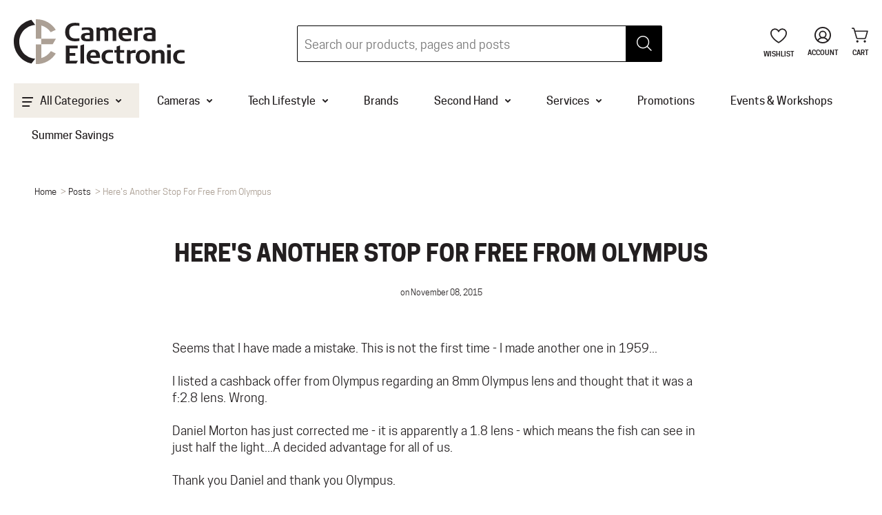

--- FILE ---
content_type: text/html; charset=utf-8
request_url: https://www.cameraelectronic.com.au/blogs/posts/heres-another-stop-for-free-from-olympus
body_size: 64218
content:
<!doctype html>
<!--[if IE 9]> <html class="ie9 no-js" lang="en"> <![endif]-->
<!--[if (gt IE 9)|!(IE)]><!--> <html class="no-js" lang="en"> <!--<![endif]-->
<head>
  <!-- Basic page needs ================================================== -->
  <meta charset="utf-8">
  <!--[if IE]><meta http-equiv="X-UA-Compatible" content="IE=edge,chrome=1"><![endif]-->
  <meta name="viewport" content="width=device-width,initial-scale=1">
  <meta name="theme-color" content="#231f20">
  <meta name="keywords" content="Shopify Template" />
  <meta name="author" content="p-themes">
  <link rel="canonical" href="https://www.cameraelectronic.com.au/blogs/posts/heres-another-stop-for-free-from-olympus"><link rel="shortcut icon" href="//www.cameraelectronic.com.au/cdn/shop/files/favicon_32x32.png?v=1767569417" type="image/png"><!-- Title and description ================================================== --><title>Here&#39;s Another Stop For Free From Olympus
&ndash; Camera Electronic
</title>
  <!-- Google Search Console -->
  <meta name="google-site-verification" content="s9tZSJ4K21eooXa1jFqun0dsf_n9zoUtsx6YzY2tseQ" />
  <!-- Google Search Console --><meta name="description" content="Seems that I have made a mistake. This is not the first time - I made another one in 1959...I listed a cashback offer from Olympus regarding an 8mm Olympus lens and thought that it was a f:2.8 lens. Wrong.Daniel Morton has just corrected me - it is apparently a 1.8 lens - which means the fish can see in just half the l"><!-- Social meta ================================================== --><!-- /snippets/social-meta-tags.liquid -->




<meta property="og:site_name" content="Camera Electronic">
<meta property="og:url" content="https://www.cameraelectronic.com.au/blogs/posts/heres-another-stop-for-free-from-olympus">
<meta property="og:title" content="Here's Another Stop For Free From Olympus">
<meta property="og:type" content="article">
<meta property="og:description" content="Seems that I have made a mistake. This is not the first time - I made another one in 1959...I listed a cashback offer from Olympus regarding an 8mm Olympus lens and thought that it was a f:2.8 lens. Wrong.Daniel Morton has just corrected me - it is apparently a 1.8 lens - which means the fish can see in just half the light...A decided advantage for all of us.Thank you Daniel and thank you Olympus.Uncle Dick">

<meta property="og:image" content="http://www.cameraelectronic.com.au/cdn/shop/articles/Fish_1200x1200.jpg?v=1680652837">
<meta property="og:image:secure_url" content="https://www.cameraelectronic.com.au/cdn/shop/articles/Fish_1200x1200.jpg?v=1680652837">


<meta name="twitter:card" content="summary_large_image">
<meta name="twitter:title" content="Here's Another Stop For Free From Olympus">
<meta name="twitter:description" content="Seems that I have made a mistake. This is not the first time - I made another one in 1959...I listed a cashback offer from Olympus regarding an 8mm Olympus lens and thought that it was a f:2.8 lens. Wrong.Daniel Morton has just corrected me - it is apparently a 1.8 lens - which means the fish can see in just half the light...A decided advantage for all of us.Thank you Daniel and thank you Olympus.Uncle Dick">
<!-- Helpers ================================================== -->

  <!-- CSS ================================================== -->
<link href="//www.cameraelectronic.com.au/cdn/shop/t/2/assets/theme.css?v=97800935091215646201768428714" rel="stylesheet" type="text/css" media="all" />
<link href="//www.cameraelectronic.com.au/cdn/shop/t/2/assets/custom.css?v=107883922578192306701732071062" rel="stylesheet" type="text/css" media="all" />
<link href="//www.cameraelectronic.com.au/cdn/shop/t/2/assets/breadcrumb.css?v=16875939819638881151682489020" rel="stylesheet" type="text/css" media="all" />
<link href="//www.cameraelectronic.com.au/cdn/shop/t/2/assets/button.css?v=130359026263260753551682914902" rel="stylesheet" type="text/css" media="all" />
<link href="//www.cameraelectronic.com.au/cdn/shop/t/2/assets/font.css?v=77981209269310602581768428714" rel="stylesheet" type="text/css" media="all" />
<link href="//www.cameraelectronic.com.au/cdn/shop/t/2/assets/product.css?v=98039247742983132061768428713" rel="stylesheet" type="text/css" media="all" />
<link href="//www.cameraelectronic.com.au/cdn/shop/t/2/assets/compare.css?v=28352749926260611091682920297" rel="stylesheet" type="text/css" media="all" />
<link href="//www.cameraelectronic.com.au/cdn/shop/t/2/assets/preorder.css?v=158662637408194084951681801321" rel="stylesheet" type="text/css" media="all" />
<link href="//www.cameraelectronic.com.au/cdn/shop/t/2/assets/rental.css?v=64556785988334417481682662742" rel="stylesheet" type="text/css" media="all" />
<link href="//www.cameraelectronic.com.au/cdn/shop/t/2/assets/discount.css?v=17716210377745045131698273394" rel="stylesheet" type="text/css" media="all" />
<link href="//www.cameraelectronic.com.au/cdn/shop/t/2/assets/blog.css?v=8504586114522114691691629865" rel="stylesheet" type="text/css" media="all" />


<script src="//www.cameraelectronic.com.au/cdn/shop/t/2/assets/jquery.min.js?v=146653844047132007351675812976" defer="defer"></script><!-- Header hook for plugins ================================================== -->
  <script>window.performance && window.performance.mark && window.performance.mark('shopify.content_for_header.start');</script><meta name="google-site-verification" content="58hfR02cijbfK-hx8D_LEvenyA9fAsINl8zyPpZY64w">
<meta name="facebook-domain-verification" content="sjukpyjrl8d3j15d314p0vu7ar6vin">
<meta id="shopify-digital-wallet" name="shopify-digital-wallet" content="/68502520085/digital_wallets/dialog">
<meta name="shopify-checkout-api-token" content="fd521dc642b84b97cd1fcd888d6d827a">
<meta id="in-context-paypal-metadata" data-shop-id="68502520085" data-venmo-supported="false" data-environment="production" data-locale="en_US" data-paypal-v4="true" data-currency="AUD">
<link rel="alternate" type="application/atom+xml" title="Feed" href="/blogs/posts.atom" />
<script async="async" src="/checkouts/internal/preloads.js?locale=en-AU"></script>
<link rel="preconnect" href="https://shop.app" crossorigin="anonymous">
<script async="async" src="https://shop.app/checkouts/internal/preloads.js?locale=en-AU&shop_id=68502520085" crossorigin="anonymous"></script>
<script id="apple-pay-shop-capabilities" type="application/json">{"shopId":68502520085,"countryCode":"AU","currencyCode":"AUD","merchantCapabilities":["supports3DS"],"merchantId":"gid:\/\/shopify\/Shop\/68502520085","merchantName":"Camera Electronic","requiredBillingContactFields":["postalAddress","email","phone"],"requiredShippingContactFields":["postalAddress","email","phone"],"shippingType":"shipping","supportedNetworks":["visa","masterCard","amex","jcb"],"total":{"type":"pending","label":"Camera Electronic","amount":"1.00"},"shopifyPaymentsEnabled":true,"supportsSubscriptions":true}</script>
<script id="shopify-features" type="application/json">{"accessToken":"fd521dc642b84b97cd1fcd888d6d827a","betas":["rich-media-storefront-analytics"],"domain":"www.cameraelectronic.com.au","predictiveSearch":true,"shopId":68502520085,"locale":"en"}</script>
<script>var Shopify = Shopify || {};
Shopify.shop = "cameraelectronic.myshopify.com";
Shopify.locale = "en";
Shopify.currency = {"active":"AUD","rate":"1.0"};
Shopify.country = "AU";
Shopify.theme = {"name":"Install-me-wokiee-v-2-2-2-shopify-2-0","id":143441297685,"schema_name":"Wokiee","schema_version":"2.2.2 shopify 2.0","theme_store_id":null,"role":"main"};
Shopify.theme.handle = "null";
Shopify.theme.style = {"id":null,"handle":null};
Shopify.cdnHost = "www.cameraelectronic.com.au/cdn";
Shopify.routes = Shopify.routes || {};
Shopify.routes.root = "/";</script>
<script type="module">!function(o){(o.Shopify=o.Shopify||{}).modules=!0}(window);</script>
<script>!function(o){function n(){var o=[];function n(){o.push(Array.prototype.slice.apply(arguments))}return n.q=o,n}var t=o.Shopify=o.Shopify||{};t.loadFeatures=n(),t.autoloadFeatures=n()}(window);</script>
<script>
  window.ShopifyPay = window.ShopifyPay || {};
  window.ShopifyPay.apiHost = "shop.app\/pay";
  window.ShopifyPay.redirectState = null;
</script>
<script id="shop-js-analytics" type="application/json">{"pageType":"article"}</script>
<script defer="defer" async type="module" src="//www.cameraelectronic.com.au/cdn/shopifycloud/shop-js/modules/v2/client.init-shop-cart-sync_BT-GjEfc.en.esm.js"></script>
<script defer="defer" async type="module" src="//www.cameraelectronic.com.au/cdn/shopifycloud/shop-js/modules/v2/chunk.common_D58fp_Oc.esm.js"></script>
<script defer="defer" async type="module" src="//www.cameraelectronic.com.au/cdn/shopifycloud/shop-js/modules/v2/chunk.modal_xMitdFEc.esm.js"></script>
<script type="module">
  await import("//www.cameraelectronic.com.au/cdn/shopifycloud/shop-js/modules/v2/client.init-shop-cart-sync_BT-GjEfc.en.esm.js");
await import("//www.cameraelectronic.com.au/cdn/shopifycloud/shop-js/modules/v2/chunk.common_D58fp_Oc.esm.js");
await import("//www.cameraelectronic.com.au/cdn/shopifycloud/shop-js/modules/v2/chunk.modal_xMitdFEc.esm.js");

  window.Shopify.SignInWithShop?.initShopCartSync?.({"fedCMEnabled":true,"windoidEnabled":true});

</script>
<script>
  window.Shopify = window.Shopify || {};
  if (!window.Shopify.featureAssets) window.Shopify.featureAssets = {};
  window.Shopify.featureAssets['shop-js'] = {"shop-cart-sync":["modules/v2/client.shop-cart-sync_DZOKe7Ll.en.esm.js","modules/v2/chunk.common_D58fp_Oc.esm.js","modules/v2/chunk.modal_xMitdFEc.esm.js"],"init-fed-cm":["modules/v2/client.init-fed-cm_B6oLuCjv.en.esm.js","modules/v2/chunk.common_D58fp_Oc.esm.js","modules/v2/chunk.modal_xMitdFEc.esm.js"],"shop-cash-offers":["modules/v2/client.shop-cash-offers_D2sdYoxE.en.esm.js","modules/v2/chunk.common_D58fp_Oc.esm.js","modules/v2/chunk.modal_xMitdFEc.esm.js"],"shop-login-button":["modules/v2/client.shop-login-button_QeVjl5Y3.en.esm.js","modules/v2/chunk.common_D58fp_Oc.esm.js","modules/v2/chunk.modal_xMitdFEc.esm.js"],"pay-button":["modules/v2/client.pay-button_DXTOsIq6.en.esm.js","modules/v2/chunk.common_D58fp_Oc.esm.js","modules/v2/chunk.modal_xMitdFEc.esm.js"],"shop-button":["modules/v2/client.shop-button_DQZHx9pm.en.esm.js","modules/v2/chunk.common_D58fp_Oc.esm.js","modules/v2/chunk.modal_xMitdFEc.esm.js"],"avatar":["modules/v2/client.avatar_BTnouDA3.en.esm.js"],"init-windoid":["modules/v2/client.init-windoid_CR1B-cfM.en.esm.js","modules/v2/chunk.common_D58fp_Oc.esm.js","modules/v2/chunk.modal_xMitdFEc.esm.js"],"init-shop-for-new-customer-accounts":["modules/v2/client.init-shop-for-new-customer-accounts_C_vY_xzh.en.esm.js","modules/v2/client.shop-login-button_QeVjl5Y3.en.esm.js","modules/v2/chunk.common_D58fp_Oc.esm.js","modules/v2/chunk.modal_xMitdFEc.esm.js"],"init-shop-email-lookup-coordinator":["modules/v2/client.init-shop-email-lookup-coordinator_BI7n9ZSv.en.esm.js","modules/v2/chunk.common_D58fp_Oc.esm.js","modules/v2/chunk.modal_xMitdFEc.esm.js"],"init-shop-cart-sync":["modules/v2/client.init-shop-cart-sync_BT-GjEfc.en.esm.js","modules/v2/chunk.common_D58fp_Oc.esm.js","modules/v2/chunk.modal_xMitdFEc.esm.js"],"shop-toast-manager":["modules/v2/client.shop-toast-manager_DiYdP3xc.en.esm.js","modules/v2/chunk.common_D58fp_Oc.esm.js","modules/v2/chunk.modal_xMitdFEc.esm.js"],"init-customer-accounts":["modules/v2/client.init-customer-accounts_D9ZNqS-Q.en.esm.js","modules/v2/client.shop-login-button_QeVjl5Y3.en.esm.js","modules/v2/chunk.common_D58fp_Oc.esm.js","modules/v2/chunk.modal_xMitdFEc.esm.js"],"init-customer-accounts-sign-up":["modules/v2/client.init-customer-accounts-sign-up_iGw4briv.en.esm.js","modules/v2/client.shop-login-button_QeVjl5Y3.en.esm.js","modules/v2/chunk.common_D58fp_Oc.esm.js","modules/v2/chunk.modal_xMitdFEc.esm.js"],"shop-follow-button":["modules/v2/client.shop-follow-button_CqMgW2wH.en.esm.js","modules/v2/chunk.common_D58fp_Oc.esm.js","modules/v2/chunk.modal_xMitdFEc.esm.js"],"checkout-modal":["modules/v2/client.checkout-modal_xHeaAweL.en.esm.js","modules/v2/chunk.common_D58fp_Oc.esm.js","modules/v2/chunk.modal_xMitdFEc.esm.js"],"shop-login":["modules/v2/client.shop-login_D91U-Q7h.en.esm.js","modules/v2/chunk.common_D58fp_Oc.esm.js","modules/v2/chunk.modal_xMitdFEc.esm.js"],"lead-capture":["modules/v2/client.lead-capture_BJmE1dJe.en.esm.js","modules/v2/chunk.common_D58fp_Oc.esm.js","modules/v2/chunk.modal_xMitdFEc.esm.js"],"payment-terms":["modules/v2/client.payment-terms_Ci9AEqFq.en.esm.js","modules/v2/chunk.common_D58fp_Oc.esm.js","modules/v2/chunk.modal_xMitdFEc.esm.js"]};
</script>
<script>(function() {
  var isLoaded = false;
  function asyncLoad() {
    if (isLoaded) return;
    isLoaded = true;
    var urls = ["https:\/\/ufe.helixo.co\/scripts\/sdk.min.js?shop=cameraelectronic.myshopify.com","https:\/\/static.klaviyo.com\/onsite\/js\/klaviyo.js?company_id=Xuzaip\u0026shop=cameraelectronic.myshopify.com","https:\/\/static.klaviyo.com\/onsite\/js\/klaviyo.js?company_id=Xuzaip\u0026shop=cameraelectronic.myshopify.com","https:\/\/shy.elfsight.com\/p\/platform.js?shop=cameraelectronic.myshopify.com","https:\/\/tools.luckyorange.com\/core\/lo.js?site-id=efdb46f6\u0026shop=cameraelectronic.myshopify.com","https:\/\/cdn.hextom.com\/js\/ultimatesalesboost.js?shop=cameraelectronic.myshopify.com","https:\/\/searchanise-ef84.kxcdn.com\/widgets\/shopify\/init.js?a=0s2J0E2P4b\u0026shop=cameraelectronic.myshopify.com"];
    for (var i = 0; i < urls.length; i++) {
      var s = document.createElement('script');
      s.type = 'text/javascript';
      s.async = true;
      s.src = urls[i];
      var x = document.getElementsByTagName('script')[0];
      x.parentNode.insertBefore(s, x);
    }
  };
  if(window.attachEvent) {
    window.attachEvent('onload', asyncLoad);
  } else {
    window.addEventListener('load', asyncLoad, false);
  }
})();</script>
<script id="__st">var __st={"a":68502520085,"offset":28800,"reqid":"ebc294e2-9486-4323-9583-6a80fe7601a4-1769391661","pageurl":"www.cameraelectronic.com.au\/blogs\/posts\/heres-another-stop-for-free-from-olympus","s":"articles-604890267925","u":"bce195ea04bb","p":"article","rtyp":"article","rid":604890267925};</script>
<script>window.ShopifyPaypalV4VisibilityTracking = true;</script>
<script id="captcha-bootstrap">!function(){'use strict';const t='contact',e='account',n='new_comment',o=[[t,t],['blogs',n],['comments',n],[t,'customer']],c=[[e,'customer_login'],[e,'guest_login'],[e,'recover_customer_password'],[e,'create_customer']],r=t=>t.map((([t,e])=>`form[action*='/${t}']:not([data-nocaptcha='true']) input[name='form_type'][value='${e}']`)).join(','),a=t=>()=>t?[...document.querySelectorAll(t)].map((t=>t.form)):[];function s(){const t=[...o],e=r(t);return a(e)}const i='password',u='form_key',d=['recaptcha-v3-token','g-recaptcha-response','h-captcha-response',i],f=()=>{try{return window.sessionStorage}catch{return}},m='__shopify_v',_=t=>t.elements[u];function p(t,e,n=!1){try{const o=window.sessionStorage,c=JSON.parse(o.getItem(e)),{data:r}=function(t){const{data:e,action:n}=t;return t[m]||n?{data:e,action:n}:{data:t,action:n}}(c);for(const[e,n]of Object.entries(r))t.elements[e]&&(t.elements[e].value=n);n&&o.removeItem(e)}catch(o){console.error('form repopulation failed',{error:o})}}const l='form_type',E='cptcha';function T(t){t.dataset[E]=!0}const w=window,h=w.document,L='Shopify',v='ce_forms',y='captcha';let A=!1;((t,e)=>{const n=(g='f06e6c50-85a8-45c8-87d0-21a2b65856fe',I='https://cdn.shopify.com/shopifycloud/storefront-forms-hcaptcha/ce_storefront_forms_captcha_hcaptcha.v1.5.2.iife.js',D={infoText:'Protected by hCaptcha',privacyText:'Privacy',termsText:'Terms'},(t,e,n)=>{const o=w[L][v],c=o.bindForm;if(c)return c(t,g,e,D).then(n);var r;o.q.push([[t,g,e,D],n]),r=I,A||(h.body.append(Object.assign(h.createElement('script'),{id:'captcha-provider',async:!0,src:r})),A=!0)});var g,I,D;w[L]=w[L]||{},w[L][v]=w[L][v]||{},w[L][v].q=[],w[L][y]=w[L][y]||{},w[L][y].protect=function(t,e){n(t,void 0,e),T(t)},Object.freeze(w[L][y]),function(t,e,n,w,h,L){const[v,y,A,g]=function(t,e,n){const i=e?o:[],u=t?c:[],d=[...i,...u],f=r(d),m=r(i),_=r(d.filter((([t,e])=>n.includes(e))));return[a(f),a(m),a(_),s()]}(w,h,L),I=t=>{const e=t.target;return e instanceof HTMLFormElement?e:e&&e.form},D=t=>v().includes(t);t.addEventListener('submit',(t=>{const e=I(t);if(!e)return;const n=D(e)&&!e.dataset.hcaptchaBound&&!e.dataset.recaptchaBound,o=_(e),c=g().includes(e)&&(!o||!o.value);(n||c)&&t.preventDefault(),c&&!n&&(function(t){try{if(!f())return;!function(t){const e=f();if(!e)return;const n=_(t);if(!n)return;const o=n.value;o&&e.removeItem(o)}(t);const e=Array.from(Array(32),(()=>Math.random().toString(36)[2])).join('');!function(t,e){_(t)||t.append(Object.assign(document.createElement('input'),{type:'hidden',name:u})),t.elements[u].value=e}(t,e),function(t,e){const n=f();if(!n)return;const o=[...t.querySelectorAll(`input[type='${i}']`)].map((({name:t})=>t)),c=[...d,...o],r={};for(const[a,s]of new FormData(t).entries())c.includes(a)||(r[a]=s);n.setItem(e,JSON.stringify({[m]:1,action:t.action,data:r}))}(t,e)}catch(e){console.error('failed to persist form',e)}}(e),e.submit())}));const S=(t,e)=>{t&&!t.dataset[E]&&(n(t,e.some((e=>e===t))),T(t))};for(const o of['focusin','change'])t.addEventListener(o,(t=>{const e=I(t);D(e)&&S(e,y())}));const B=e.get('form_key'),M=e.get(l),P=B&&M;t.addEventListener('DOMContentLoaded',(()=>{const t=y();if(P)for(const e of t)e.elements[l].value===M&&p(e,B);[...new Set([...A(),...v().filter((t=>'true'===t.dataset.shopifyCaptcha))])].forEach((e=>S(e,t)))}))}(h,new URLSearchParams(w.location.search),n,t,e,['guest_login'])})(!0,!0)}();</script>
<script integrity="sha256-4kQ18oKyAcykRKYeNunJcIwy7WH5gtpwJnB7kiuLZ1E=" data-source-attribution="shopify.loadfeatures" defer="defer" src="//www.cameraelectronic.com.au/cdn/shopifycloud/storefront/assets/storefront/load_feature-a0a9edcb.js" crossorigin="anonymous"></script>
<script crossorigin="anonymous" defer="defer" src="//www.cameraelectronic.com.au/cdn/shopifycloud/storefront/assets/shopify_pay/storefront-65b4c6d7.js?v=20250812"></script>
<script data-source-attribution="shopify.dynamic_checkout.dynamic.init">var Shopify=Shopify||{};Shopify.PaymentButton=Shopify.PaymentButton||{isStorefrontPortableWallets:!0,init:function(){window.Shopify.PaymentButton.init=function(){};var t=document.createElement("script");t.src="https://www.cameraelectronic.com.au/cdn/shopifycloud/portable-wallets/latest/portable-wallets.en.js",t.type="module",document.head.appendChild(t)}};
</script>
<script data-source-attribution="shopify.dynamic_checkout.buyer_consent">
  function portableWalletsHideBuyerConsent(e){var t=document.getElementById("shopify-buyer-consent"),n=document.getElementById("shopify-subscription-policy-button");t&&n&&(t.classList.add("hidden"),t.setAttribute("aria-hidden","true"),n.removeEventListener("click",e))}function portableWalletsShowBuyerConsent(e){var t=document.getElementById("shopify-buyer-consent"),n=document.getElementById("shopify-subscription-policy-button");t&&n&&(t.classList.remove("hidden"),t.removeAttribute("aria-hidden"),n.addEventListener("click",e))}window.Shopify?.PaymentButton&&(window.Shopify.PaymentButton.hideBuyerConsent=portableWalletsHideBuyerConsent,window.Shopify.PaymentButton.showBuyerConsent=portableWalletsShowBuyerConsent);
</script>
<script data-source-attribution="shopify.dynamic_checkout.cart.bootstrap">document.addEventListener("DOMContentLoaded",(function(){function t(){return document.querySelector("shopify-accelerated-checkout-cart, shopify-accelerated-checkout")}if(t())Shopify.PaymentButton.init();else{new MutationObserver((function(e,n){t()&&(Shopify.PaymentButton.init(),n.disconnect())})).observe(document.body,{childList:!0,subtree:!0})}}));
</script>
<link id="shopify-accelerated-checkout-styles" rel="stylesheet" media="screen" href="https://www.cameraelectronic.com.au/cdn/shopifycloud/portable-wallets/latest/accelerated-checkout-backwards-compat.css" crossorigin="anonymous">
<style id="shopify-accelerated-checkout-cart">
        #shopify-buyer-consent {
  margin-top: 1em;
  display: inline-block;
  width: 100%;
}

#shopify-buyer-consent.hidden {
  display: none;
}

#shopify-subscription-policy-button {
  background: none;
  border: none;
  padding: 0;
  text-decoration: underline;
  font-size: inherit;
  cursor: pointer;
}

#shopify-subscription-policy-button::before {
  box-shadow: none;
}

      </style>

<script>window.performance && window.performance.mark && window.performance.mark('shopify.content_for_header.end');</script>
  <!-- /Header hook for plugins ================================================== --><style>
    .tt-flbtn.disabled{
    opacity: 0.3;
    }
  </style>




<!-- BEGIN app block: shopify://apps/yotpo-product-reviews/blocks/settings/eb7dfd7d-db44-4334-bc49-c893b51b36cf -->


  <script type="text/javascript" src="https://cdn-widgetsrepository.yotpo.com/v1/loader/0iEbv1z8MK59LRH0xkSVUmApT9UwDHRlwh9A5Ya4?languageCode=en" async></script>



  
<!-- END app block --><!-- BEGIN app block: shopify://apps/powerful-form-builder/blocks/app-embed/e4bcb1eb-35b2-42e6-bc37-bfe0e1542c9d --><script type="text/javascript" hs-ignore data-cookieconsent="ignore">
  var Globo = Globo || {};
  var globoFormbuilderRecaptchaInit = function(){};
  var globoFormbuilderHcaptchaInit = function(){};
  window.Globo.FormBuilder = window.Globo.FormBuilder || {};
  window.Globo.FormBuilder.shop = {"configuration":{"money_format":"${{amount}}"},"pricing":{"features":{"bulkOrderForm":true,"cartForm":true,"fileUpload":30,"removeCopyright":true,"restrictedEmailDomains":true,"metrics":true}},"settings":{"copyright":"Powered by <a href=\"https://globosoftware.net\" target=\"_blank\">Globo</a> <a href=\"https://apps.shopify.com/form-builder-contact-form\" target=\"_blank\">Contact Form</a>","hideWaterMark":false,"reCaptcha":{"recaptchaType":"v2","siteKey":false,"languageCode":"en"},"hCaptcha":{"siteKey":false},"scrollTop":false,"customCssCode":"","customCssEnabled":false,"additionalColumns":[]},"encryption_form_id":1,"url":"https://app.powerfulform.com/","CDN_URL":"https://dxo9oalx9qc1s.cloudfront.net","app_id":"1783207"};

  if(window.Globo.FormBuilder.shop.settings.customCssEnabled && window.Globo.FormBuilder.shop.settings.customCssCode){
    const customStyle = document.createElement('style');
    customStyle.type = 'text/css';
    customStyle.innerHTML = window.Globo.FormBuilder.shop.settings.customCssCode;
    document.head.appendChild(customStyle);
  }

  window.Globo.FormBuilder.forms = [];
    
      
      
      
      window.Globo.FormBuilder.forms[784] = {"784":{"header":{"active":false,"title":"Contact us","description":"\u003cp\u003e\u003cbr\u003e\u003c\/p\u003e"},"elements":[{"id":"text","type":"text","label":"First Name","placeholder":"Your First Name","description":"","limitCharacters":false,"characters":100,"hideLabel":true,"keepPositionLabel":false,"required":true,"ifHideLabel":false,"inputIcon":"","columnWidth":50},{"id":"text-2","type":"text","label":"Second Name","placeholder":"Your Second Name","description":"","limitCharacters":false,"characters":100,"hideLabel":true,"keepPositionLabel":false,"required":false,"ifHideLabel":false,"inputIcon":"","columnWidth":50},{"id":"email","type":"email","label":"Email","placeholder":"Your Email","description":"","limitCharacters":false,"characters":100,"hideLabel":true,"keepPositionLabel":false,"required":true,"ifHideLabel":false,"inputIcon":"","columnWidth":50},{"id":"phone","type":"phone","label":"Phone","placeholder":"Your Phone","description":"","validatePhone":false,"onlyShowFlag":false,"defaultCountryCode":"us","limitCharacters":false,"characters":100,"hideLabel":true,"keepPositionLabel":false,"required":false,"ifHideLabel":false,"inputIcon":"","columnWidth":50},{"id":"textarea","type":"textarea","label":"Enquiry","placeholder":"Your Message","description":"","limitCharacters":false,"characters":100,"hideLabel":false,"keepPositionLabel":false,"required":true,"ifHideLabel":false,"columnWidth":100},{"id":"hidden","type":"hidden","label":"hidden-source","dataType":"fixed","fixedValue":"Shopify, contact-us","defaultValue":"","dynamicValue":[{"when":"","is":"","value":""}]},{"id":"hidden-2","type":"hidden","label":"hidden-tags","dataType":"fixed","fixedValue":"contact-form","defaultValue":"","dynamicValue":[{"when":"","is":"","value":""}]}],"add-elements":null,"footer":{"description":"","previousText":"Previous","nextText":"Next","submitText":"Submit","resetButton":false,"resetButtonText":"Reset","submitFullWidth":false,"submitAlignment":"center"},"mail":{"admin":null,"customer":{"enable":false,"emailType":"elementEmail","selectEmail":"onlyEmail","emailId":"email","emailConditional":false,"note":"You can use variables which will help you create a dynamic content","subject":"Thanks for submitting","content":"\u003ctable class=\"header row\" style=\"width: 100%; border-spacing: 0; border-collapse: collapse; margin: 40px 0 20px;\"\u003e\n\u003ctbody\u003e\n\u003ctr\u003e\n\u003ctd class=\"header__cell\" style=\"font-family: -apple-system, BlinkMacSystemFont, Roboto, Oxygen, Ubuntu, Cantarell, Fira Sans, Droid Sans, Helvetica Neue, sans-serif;\"\u003e\u003ccenter\u003e\n\u003ctable class=\"container\" style=\"width: 559px; text-align: left; border-spacing: 0px; border-collapse: collapse; margin: 0px auto;\"\u003e\n\u003ctbody\u003e\n\u003ctr\u003e\n\u003ctd style=\"font-family: -apple-system, BlinkMacSystemFont, Roboto, Oxygen, Ubuntu, Cantarell, 'Fira Sans', 'Droid Sans', 'Helvetica Neue', sans-serif; width: 544.219px;\"\u003e\n\u003ctable class=\"row\" style=\"width: 100%; border-spacing: 0; border-collapse: collapse;\"\u003e\n\u003ctbody\u003e\n\u003ctr\u003e\n\u003ctd class=\"shop-name__cell\" style=\"font-family: -apple-system, BlinkMacSystemFont, Roboto, Oxygen, Ubuntu, Cantarell, Fira Sans, Droid Sans, Helvetica Neue, sans-serif;\"\u003e\n\u003ch1 class=\"shop-name__text\" style=\"font-weight: normal; font-size: 30px; color: #333; margin: 0;\"\u003eCamera Electronic\u003c\/h1\u003e\n\u003c\/td\u003e\n\u003ctd class=\"order-number__cell\" style=\"font-family: -apple-system, BlinkMacSystemFont, Roboto, Oxygen, Ubuntu, Cantarell, Fira Sans, Droid Sans, Helvetica Neue, sans-serif; font-size: 14px; color: #999;\" align=\"right\"\u003e\u0026nbsp;\u003c\/td\u003e\n\u003c\/tr\u003e\n\u003c\/tbody\u003e\n\u003c\/table\u003e\n\u003c\/td\u003e\n\u003c\/tr\u003e\n\u003c\/tbody\u003e\n\u003c\/table\u003e\n\u003c\/center\u003e\u003c\/td\u003e\n\u003c\/tr\u003e\n\u003c\/tbody\u003e\n\u003c\/table\u003e\n\u003ctable class=\"row content\" style=\"width: 100%; border-spacing: 0; border-collapse: collapse;\"\u003e\n\u003ctbody\u003e\n\u003ctr\u003e\n\u003ctd class=\"content__cell\" style=\"font-family: -apple-system, BlinkMacSystemFont, Roboto, Oxygen, Ubuntu, Cantarell, Fira Sans, Droid Sans, Helvetica Neue, sans-serif; padding-bottom: 40px;\"\u003e\u003ccenter\u003e\n\u003ctable class=\"container\" style=\"width: 560px; text-align: left; border-spacing: 0; border-collapse: collapse; margin: 0 auto;\"\u003e\n\u003ctbody\u003e\n\u003ctr\u003e\n\u003ctd style=\"font-family: -apple-system, BlinkMacSystemFont, Roboto, Oxygen, Ubuntu, Cantarell, Fira Sans, Droid Sans, Helvetica Neue, sans-serif;\"\u003e\n\u003ch2 class=\"quote-heading\" style=\"font-weight: normal; font-size: 24px; margin: 0 0 10px;\"\u003eThanks for your submission\u003c\/h2\u003e\n\u003cp class=\"quote-heading-message\"\u003eHi, we are getting your submission. We will get back to you shortly.\u003c\/p\u003e\n\u003c\/td\u003e\n\u003c\/tr\u003e\n\u003c\/tbody\u003e\n\u003c\/table\u003e\n\u003ctable class=\"row section\" style=\"width: 100%; border-spacing: 0; border-collapse: collapse; border-top-width: 1px; border-top-color: #e5e5e5; border-top-style: solid;\"\u003e\n\u003ctbody\u003e\n\u003ctr\u003e\n\u003ctd class=\"section__cell\" style=\"font-family: -apple-system, BlinkMacSystemFont, Roboto, Oxygen, Ubuntu, Cantarell, Fira Sans, Droid Sans, Helvetica Neue, sans-serif; padding: 40px 0;\"\u003e\u003ccenter\u003e\n\u003ctable class=\"container\" style=\"width: 560px; text-align: left; border-spacing: 0; border-collapse: collapse; margin: 0 auto;\"\u003e\n\u003ctbody\u003e\n\u003ctr\u003e\n\u003ctd style=\"font-family: -apple-system, BlinkMacSystemFont, Roboto, Oxygen, Ubuntu, Cantarell, Fira Sans, Droid Sans, Helvetica Neue, sans-serif;\"\u003e\n\u003ch3 class=\"more-information\"\u003eMore information\u003c\/h3\u003e\n\u003cp\u003e{{data}}\u003c\/p\u003e\n\u003c\/td\u003e\n\u003c\/tr\u003e\n\u003c\/tbody\u003e\n\u003c\/table\u003e\n\u003c\/center\u003e\u003c\/td\u003e\n\u003c\/tr\u003e\n\u003c\/tbody\u003e\n\u003c\/table\u003e\n\u003ctable class=\"row footer\" style=\"width: 100%; border-spacing: 0; border-collapse: collapse; border-top-width: 1px; border-top-color: #e5e5e5; border-top-style: solid;\"\u003e\n\u003ctbody\u003e\n\u003ctr\u003e\n\u003ctd class=\"footer__cell\" style=\"font-family: -apple-system, BlinkMacSystemFont, Roboto, Oxygen, Ubuntu, Cantarell, Fira Sans, Droid Sans, Helvetica Neue, sans-serif; padding: 35px 0;\"\u003e\u003ccenter\u003e\n\u003ctable class=\"container\" style=\"width: 560px; text-align: left; border-spacing: 0; border-collapse: collapse; margin: 0 auto;\"\u003e\n\u003ctbody\u003e\n\u003ctr\u003e\n\u003ctd style=\"font-family: -apple-system, BlinkMacSystemFont, Roboto, Oxygen, Ubuntu, Cantarell, Fira Sans, Droid Sans, Helvetica Neue, sans-serif;\"\u003e\n\u003cp class=\"contact\" style=\"text-align: center;\"\u003eClick \u003ca href=\"[UNSUBSCRIBEURL]\"\u003ehere\u003c\/a\u003e to unsubscribe\u003c\/p\u003e\n\u003c\/td\u003e\n\u003c\/tr\u003e\n\u003ctr\u003e\n\u003ctd style=\"font-family: -apple-system, BlinkMacSystemFont, Roboto, Oxygen, Ubuntu, Cantarell, Fira Sans, Droid Sans, Helvetica Neue, sans-serif;\"\u003e\u0026nbsp;\u003c\/td\u003e\n\u003c\/tr\u003e\n\u003c\/tbody\u003e\n\u003c\/table\u003e\n\u003c\/center\u003e\u003c\/td\u003e\n\u003c\/tr\u003e\n\u003c\/tbody\u003e\n\u003c\/table\u003e\n\u003c\/center\u003e\u003c\/td\u003e\n\u003c\/tr\u003e\n\u003c\/tbody\u003e\n\u003c\/table\u003e","islimitWidth":false,"maxWidth":"600"}},"appearance":{"layout":"default","width":"1200","style":"classic","mainColor":"rgba(35,31,32,1)","headingColor":"#000","labelColor":"#000","descriptionColor":"#6c757d","optionColor":"#000","paragraphColor":"#000","paragraphBackground":"#fff","background":"color","backgroundColor":"#FFF","backgroundImage":"","backgroundImageAlignment":"middle","floatingIcon":"\u003csvg aria-hidden=\"true\" focusable=\"false\" data-prefix=\"far\" data-icon=\"envelope\" class=\"svg-inline--fa fa-envelope fa-w-16\" role=\"img\" xmlns=\"http:\/\/www.w3.org\/2000\/svg\" viewBox=\"0 0 512 512\"\u003e\u003cpath fill=\"currentColor\" d=\"M464 64H48C21.49 64 0 85.49 0 112v288c0 26.51 21.49 48 48 48h416c26.51 0 48-21.49 48-48V112c0-26.51-21.49-48-48-48zm0 48v40.805c-22.422 18.259-58.168 46.651-134.587 106.49-16.841 13.247-50.201 45.072-73.413 44.701-23.208.375-56.579-31.459-73.413-44.701C106.18 199.465 70.425 171.067 48 152.805V112h416zM48 400V214.398c22.914 18.251 55.409 43.862 104.938 82.646 21.857 17.205 60.134 55.186 103.062 54.955 42.717.231 80.509-37.199 103.053-54.947 49.528-38.783 82.032-64.401 104.947-82.653V400H48z\"\u003e\u003c\/path\u003e\u003c\/svg\u003e","floatingText":"","displayOnAllPage":false,"position":"bottom right","formType":"normalForm","newTemplate":true},"reCaptcha":{"enable":false,"note":"Please make sure that you have set Google reCaptcha v2 Site key and Secret key in \u003ca href=\"\/admin\/settings\"\u003eSettings\u003c\/a\u003e"},"errorMessage":{"required":"Please fill in field","invalid":"Invalid","invalidName":"Invalid name","invalidEmail":"Invalid email","invalidURL":"Invalid URL","invalidPhone":"Invalid phone","invalidNumber":"Invalid number","invalidPassword":"Invalid password","confirmPasswordNotMatch":"Confirmed password doesn't match","customerAlreadyExists":"Customer already exists","fileSizeLimit":"File size limit exceeded","fileNotAllowed":"File extension not allowed","requiredCaptcha":"Please, enter the captcha","requiredProducts":"Please select product","limitQuantity":"The number of products left in stock has been exceeded","shopifyInvalidPhone":"phone - Enter a valid phone number to use this delivery method","shopifyPhoneHasAlready":"phone - Phone has already been taken","shopifyInvalidProvice":"addresses.province - is not valid","otherError":"Something went wrong, please try again"},"afterSubmit":{"action":"clearForm","message":"\u003ch4\u003eThanks for getting in touch!\u0026nbsp;\u003c\/h4\u003e\u003cp\u003e\u003cbr\u003e\u003c\/p\u003e\u003cp\u003eWe appreciate you contacting us. One of our colleagues will get back in touch with you soon!\u003c\/p\u003e\u003cp\u003e\u003cbr\u003e\u003c\/p\u003e\u003cp\u003eHave a great day!\u003c\/p\u003e","redirectUrl":"","enableGa":false,"gaEventCategory":"Form Builder by Globo","gaEventAction":"Submit","gaEventLabel":"Contact us form","enableFpx":false,"fpxTrackerName":""},"integration":{"shopify":{"createAccount":false,"ifExist":"returnError","showMessage":false,"messageRedirectToLogin":"You already registered. Click \u003ca href=\"\/account\/login\"\u003ehere\u003c\/a\u003e to login","sendEmailInvite":false,"sendEmailInviteWhenExist":false,"acceptsMarketing":false,"overwriteCustomerExisting":true,"note":"Learn \u003ca href=\"https:\/\/www.google.com\/\" target=\"_blank\"\u003ehow to connect\u003c\/a\u003e form elements to Shopify customer data","integrationElements":{"text":"additional.your_name","text-2":"additional.text","email":"email","phone":"phone","textarea":"additional.message","hidden":"additional.hidden","hidden-2":"additional.hidden_1"}},"mailChimp":{"loading":"","enable":false,"list":false,"note":"Learn \u003ca href=\"https:\/\/www.google.com\/\" target=\"_blank\"\u003ehow to connect\u003c\/a\u003e form elements to Mailchimp subscriber data","integrationElements":[]},"klaviyo":{"loading":"","enable":true,"list":"SyW99R","note":"Learn \u003ca href=\"https:\/\/www.google.com\/\" target=\"_blank\"\u003ehow to connect\u003c\/a\u003e form elements to Klaviyo subscriber data","integrationElements":{"klaviyoemail":{"val":"email","option":"dynamic"},"first_name":{"val":"text","option":"dynamic"},"last_name":{"val":"text-2","option":"dynamic"},"title":{"val":"","option":""},"organization":{"val":"","option":""},"phone_number":{"val":"phone","option":"dynamic"},"address1":{"val":"","option":""},"address2":{"val":"","option":""},"city":{"val":"","option":""},"region":{"val":"","option":""},"zip":{"val":"","option":""},"country":{"val":"","option":""},"latitude":{"val":"","option":""},"longitude":{"val":"","option":""},"customProperties14":{"val":"hidden","option":"dynamic","custom":"$source"},"customProperties15":{"val":"hidden-2","option":"dynamic","custom":"Shopify Tags"}}},"zapier":{"enable":false,"webhookUrl":""},"hubspot":{"loading":"","enable":false,"list":false,"integrationElements":[]},"omnisend":{"loading":"","enable":false,"integrationElements":{"email":{"val":"","option":""},"firstName":{"val":"","option":""},"lastName":{"val":"","option":""},"status":{"val":"","option":""},"country":{"val":"","option":""},"state":{"val":"","option":""},"city":{"val":"","option":""},"phone":{"val":"","option":""},"postalCode":{"val":"","option":""},"gender":{"val":"","option":""},"birthdate":{"val":"","option":""},"tags":{"val":"","option":""},"customProperties1":{"val":"","option":""},"customProperties2":{"val":"","option":""},"customProperties3":{"val":"","option":""},"customProperties4":{"val":"","option":""},"customProperties5":{"val":"","option":""}}},"getresponse":{"loading":"","enable":false,"list":false,"integrationElements":{"email":{"val":"","option":""},"name":{"val":"","option":""},"gender":{"val":"","option":""},"birthdate":{"val":"","option":""},"company":{"val":"","option":""},"city":{"val":"","option":""},"state":{"val":"","option":""},"street":{"val":"","option":""},"postal_code":{"val":"","option":""},"country":{"val":"","option":""},"phone":{"val":"","option":""},"fax":{"val":"","option":""},"comment":{"val":"","option":""},"ref":{"val":"","option":""},"url":{"val":"","option":""},"tags":{"val":"","option":""},"dayOfCycle":{"val":"","option":""},"scoring":{"val":"","option":""}}},"sendinblue":{"loading":"","enable":false,"list":false,"integrationElements":[]},"campaignmonitor":{"loading":"","enable":false,"list":false,"integrationElements":[]},"activecampaign":{"loading":"","enable":false,"list":[],"integrationElements":[]},"googleCalendar":{"loading":"","enable":false,"list":"","integrationElements":{"starttime":"","endtime":"","summary":"","location":"","description":"","attendees":""}},"googleSheet":{"loading":"","enable":false,"spreadsheetdestination":"","listFields":["phone","text-2","hidden","hidden-2"],"submissionIp":false}},"accountPage":{"showAccountDetail":false,"registrationPage":false,"editAccountPage":false,"header":"Header","active":false,"title":"Account details","headerDescription":"Fill out the form to change account information","afterUpdate":"Message after update","message":"\u003ch5\u003eAccount edited successfully!\u003c\/h5\u003e","footer":"Footer","updateText":"Update","footerDescription":""},"publish":{"requiredLogin":false,"requiredLoginMessage":"Please \u003ca href='\/account\/login' title='login'\u003elogin\u003c\/a\u003e to continue","publishType":"shortCode","embedCode":"\u003cdiv class=\"globo-formbuilder\" data-id=\"Nzg0\"\u003e\u003c\/div\u003e","shortCode":"{formbuilder:Nzg0}","popup":"\u003cbutton class=\"globo-formbuilder-open\" data-id=\"Nzg0\"\u003eOpen form\u003c\/button\u003e","lightbox":"\u003cdiv class=\"globo-form-publish-modal lightbox hidden\" data-id=\"Nzg0\"\u003e\u003cdiv class=\"globo-form-modal-content\"\u003e\u003cdiv class=\"globo-formbuilder\" data-id=\"Nzg0\"\u003e\u003c\/div\u003e\u003c\/div\u003e\u003c\/div\u003e","enableAddShortCode":false,"selectPage":"114330239253","selectPositionOnPage":"top","selectTime":"forever","setCookie":"1","setCookieHours":"1","setCookieWeeks":"1"},"isStepByStepForm":false,"html":"\n\u003cdiv class=\"globo-form default-form globo-form-id-784\"\u003e\n\u003cstyle\u003e\n.globo-form-id-784 .globo-form-app{\n    max-width: 1200px;\n    width: -webkit-fill-available;\n    \n    background-color: #FFF;\n    \n    \n}\n\n.globo-form-id-784 .globo-form-app .globo-heading{\n    color: #000\n}\n.globo-form-id-784 .globo-form-app .globo-description,\n.globo-form-id-784 .globo-form-app .header .globo-description{\n    color: #6c757d\n}\n.globo-form-id-784 .globo-form-app .globo-label,\n.globo-form-id-784 .globo-form-app .globo-form-control label.globo-label,\n.globo-form-id-784 .globo-form-app .globo-form-control label.globo-label span.label-content{\n    color: #000;\n    text-align: left !important;\n}\n.globo-form-id-784 .globo-form-app .globo-label.globo-position-label{\n    height: 20px !important;\n}\n.globo-form-id-784 .globo-form-app .globo-form-control .help-text.globo-description{\n    color: #6c757d\n}\n.globo-form-id-784 .globo-form-app .globo-form-control .checkbox-wrapper .globo-option,\n.globo-form-id-784 .globo-form-app .globo-form-control .radio-wrapper .globo-option\n{\n    color: #000\n}\n.globo-form-id-784 .globo-form-app .footer{\n    text-align:center;\n}\n.globo-form-id-784 .globo-form-app .footer button{\n    border:1px solid rgba(35,31,32,1);\n    \n}\n.globo-form-id-784 .globo-form-app .footer button.submit,\n.globo-form-id-784 .globo-form-app .footer button.checkout,\n.globo-form-id-784 .globo-form-app .footer button.action.loading .spinner{\n    background-color: rgba(35,31,32,1);\n    color : #ffffff;\n}\n.globo-form-id-784 .globo-form-app .globo-form-control .star-rating\u003efieldset:not(:checked)\u003elabel:before {\n    content: url('data:image\/svg+xml; utf8, \u003csvg aria-hidden=\"true\" focusable=\"false\" data-prefix=\"far\" data-icon=\"star\" class=\"svg-inline--fa fa-star fa-w-18\" role=\"img\" xmlns=\"http:\/\/www.w3.org\/2000\/svg\" viewBox=\"0 0 576 512\"\u003e\u003cpath fill=\"rgba(35,31,32,1)\" d=\"M528.1 171.5L382 150.2 316.7 17.8c-11.7-23.6-45.6-23.9-57.4 0L194 150.2 47.9 171.5c-26.2 3.8-36.7 36.1-17.7 54.6l105.7 103-25 145.5c-4.5 26.3 23.2 46 46.4 33.7L288 439.6l130.7 68.7c23.2 12.2 50.9-7.4 46.4-33.7l-25-145.5 105.7-103c19-18.5 8.5-50.8-17.7-54.6zM388.6 312.3l23.7 138.4L288 385.4l-124.3 65.3 23.7-138.4-100.6-98 139-20.2 62.2-126 62.2 126 139 20.2-100.6 98z\"\u003e\u003c\/path\u003e\u003c\/svg\u003e');\n}\n.globo-form-id-784 .globo-form-app .globo-form-control .star-rating\u003efieldset\u003einput:checked ~ label:before {\n    content: url('data:image\/svg+xml; utf8, \u003csvg aria-hidden=\"true\" focusable=\"false\" data-prefix=\"fas\" data-icon=\"star\" class=\"svg-inline--fa fa-star fa-w-18\" role=\"img\" xmlns=\"http:\/\/www.w3.org\/2000\/svg\" viewBox=\"0 0 576 512\"\u003e\u003cpath fill=\"rgba(35,31,32,1)\" d=\"M259.3 17.8L194 150.2 47.9 171.5c-26.2 3.8-36.7 36.1-17.7 54.6l105.7 103-25 145.5c-4.5 26.3 23.2 46 46.4 33.7L288 439.6l130.7 68.7c23.2 12.2 50.9-7.4 46.4-33.7l-25-145.5 105.7-103c19-18.5 8.5-50.8-17.7-54.6L382 150.2 316.7 17.8c-11.7-23.6-45.6-23.9-57.4 0z\"\u003e\u003c\/path\u003e\u003c\/svg\u003e');\n}\n.globo-form-id-784 .globo-form-app .globo-form-control .star-rating\u003efieldset:not(:checked)\u003elabel:hover:before,\n.globo-form-id-784 .globo-form-app .globo-form-control .star-rating\u003efieldset:not(:checked)\u003elabel:hover ~ label:before{\n    content : url('data:image\/svg+xml; utf8, \u003csvg aria-hidden=\"true\" focusable=\"false\" data-prefix=\"fas\" data-icon=\"star\" class=\"svg-inline--fa fa-star fa-w-18\" role=\"img\" xmlns=\"http:\/\/www.w3.org\/2000\/svg\" viewBox=\"0 0 576 512\"\u003e\u003cpath fill=\"rgba(35,31,32,1)\" d=\"M259.3 17.8L194 150.2 47.9 171.5c-26.2 3.8-36.7 36.1-17.7 54.6l105.7 103-25 145.5c-4.5 26.3 23.2 46 46.4 33.7L288 439.6l130.7 68.7c23.2 12.2 50.9-7.4 46.4-33.7l-25-145.5 105.7-103c19-18.5 8.5-50.8-17.7-54.6L382 150.2 316.7 17.8c-11.7-23.6-45.6-23.9-57.4 0z\"\u003e\u003c\/path\u003e\u003c\/svg\u003e')\n}\n.globo-form-id-784 .globo-form-app .globo-form-control .radio-wrapper .radio-input:checked ~ .radio-label:after {\n    background: rgba(35,31,32,1);\n    background: radial-gradient(rgba(35,31,32,1) 40%, #fff 45%);\n}\n.globo-form-id-784 .globo-form-app .globo-form-control .checkbox-wrapper .checkbox-input:checked ~ .checkbox-label:before {\n    border-color: rgba(35,31,32,1);\n    box-shadow: 0 4px 6px rgba(50,50,93,0.11), 0 1px 3px rgba(0,0,0,0.08);\n    background-color: rgba(35,31,32,1);\n}\n.globo-form-id-784 .globo-form-app .step.-completed .step__number,\n.globo-form-id-784 .globo-form-app .line.-progress,\n.globo-form-id-784 .globo-form-app .line.-start{\n    background-color: rgba(35,31,32,1);\n}\n.globo-form-id-784 .globo-form-app .checkmark__check,\n.globo-form-id-784 .globo-form-app .checkmark__circle{\n    stroke: rgba(35,31,32,1);\n}\n.globo-form-id-784 .floating-button{\n    background-color: rgba(35,31,32,1);\n}\n.globo-form-id-784 .globo-form-app .globo-form-control .checkbox-wrapper .checkbox-input ~ .checkbox-label:before,\n.globo-form-app .globo-form-control .radio-wrapper .radio-input ~ .radio-label:after{\n    border-color : rgba(35,31,32,1);\n}\n.globo-form-id-784 .flatpickr-day.selected, \n.globo-form-id-784 .flatpickr-day.startRange, \n.globo-form-id-784 .flatpickr-day.endRange, \n.globo-form-id-784 .flatpickr-day.selected.inRange, \n.globo-form-id-784 .flatpickr-day.startRange.inRange, \n.globo-form-id-784 .flatpickr-day.endRange.inRange, \n.globo-form-id-784 .flatpickr-day.selected:focus, \n.globo-form-id-784 .flatpickr-day.startRange:focus, \n.globo-form-id-784 .flatpickr-day.endRange:focus, \n.globo-form-id-784 .flatpickr-day.selected:hover, \n.globo-form-id-784 .flatpickr-day.startRange:hover, \n.globo-form-id-784 .flatpickr-day.endRange:hover, \n.globo-form-id-784 .flatpickr-day.selected.prevMonthDay, \n.globo-form-id-784 .flatpickr-day.startRange.prevMonthDay, \n.globo-form-id-784 .flatpickr-day.endRange.prevMonthDay, \n.globo-form-id-784 .flatpickr-day.selected.nextMonthDay, \n.globo-form-id-784 .flatpickr-day.startRange.nextMonthDay, \n.globo-form-id-784 .flatpickr-day.endRange.nextMonthDay {\n    background: rgba(35,31,32,1);\n    border-color: rgba(35,31,32,1);\n}\n.globo-form-id-784 .globo-paragraph,\n.globo-form-id-784 .globo-paragraph * {\n    background: #fff !important;\n    color: #000 !important;\n    width: 100%!important;\n}\n\u003c\/style\u003e\n\u003cdiv class=\"globo-form-app default-layout\"\u003e\n    \u003cdiv class=\"header dismiss hidden\" onclick=\"Globo.FormBuilder.closeModalForm(this)\"\u003e\n        \u003csvg width=20 height=20 viewBox=\"0 0 20 20\" class=\"\" focusable=\"false\" aria-hidden=\"true\"\u003e\u003cpath d=\"M11.414 10l4.293-4.293a.999.999 0 1 0-1.414-1.414L10 8.586 5.707 4.293a.999.999 0 1 0-1.414 1.414L8.586 10l-4.293 4.293a.999.999 0 1 0 1.414 1.414L10 11.414l4.293 4.293a.997.997 0 0 0 1.414 0 .999.999 0 0 0 0-1.414L11.414 10z\" fill-rule=\"evenodd\"\u003e\u003c\/path\u003e\u003c\/svg\u003e\n    \u003c\/div\u003e\n    \u003cform class=\"g-container\" novalidate action=\"\/api\/front\/form\/784\/send\" method=\"POST\" enctype=\"multipart\/form-data\" data-id=784\u003e\n        \n            \n        \n        \n            \u003cdiv class=\"content flex-wrap block-container\" data-id=784\u003e\n                \n                    \n                        \n\n\n\n\n\n\n\n\n\n\u003cdiv class=\"globo-form-control layout-2-column\" \u003e\n    \u003clabel for=\"784-text\" class=\"classic-label globo-label \"\u003e\u003cspan class=\"label-content\" data-label=\"First Name\"\u003e\u003c\/span\u003e\u003cspan\u003e\u003c\/span\u003e\u003c\/label\u003e\n    \u003cdiv class=\"globo-form-input\"\u003e\n        \n        \u003cinput type=\"text\"  data-type=\"text\" class=\"classic-input\" id=\"784-text\" name=\"text\" placeholder=\"Your First Name\" presence  \u003e\n    \u003c\/div\u003e\n    \n    \u003csmall class=\"messages\"\u003e\u003c\/small\u003e\n\u003c\/div\u003e\n\n\n                    \n                \n                    \n                        \n\n\n\n\n\n\n\n\n\n\u003cdiv class=\"globo-form-control layout-2-column\" \u003e\n    \u003clabel for=\"784-text-2\" class=\"classic-label globo-label \"\u003e\u003cspan class=\"label-content\" data-label=\"Second Name\"\u003e\u003c\/span\u003e\u003cspan\u003e\u003c\/span\u003e\u003c\/label\u003e\n    \u003cdiv class=\"globo-form-input\"\u003e\n        \n        \u003cinput type=\"text\"  data-type=\"text\" class=\"classic-input\" id=\"784-text-2\" name=\"text-2\" placeholder=\"Your Second Name\"   \u003e\n    \u003c\/div\u003e\n    \n    \u003csmall class=\"messages\"\u003e\u003c\/small\u003e\n\u003c\/div\u003e\n\n\n                    \n                \n                    \n                        \n\n\n\n\n\n\n\n\n\n\u003cdiv class=\"globo-form-control layout-2-column\" \u003e\n    \u003clabel for=\"784-email\" class=\"classic-label globo-label \"\u003e\u003cspan class=\"label-content\" data-label=\"Email\"\u003e\u003c\/span\u003e\u003cspan\u003e\u003c\/span\u003e\u003c\/label\u003e\n    \u003cdiv class=\"globo-form-input\"\u003e\n        \n        \u003cinput type=\"text\"  data-type=\"email\" class=\"classic-input\" id=\"784-email\" name=\"email\" placeholder=\"Your Email\" presence  \u003e\n    \u003c\/div\u003e\n    \n    \u003csmall class=\"messages\"\u003e\u003c\/small\u003e\n\u003c\/div\u003e\n\n\n                    \n                \n                    \n                        \n\n\n\n\n\n\n\n\n\n\u003cdiv class=\"globo-form-control layout-2-column\" \u003e\n    \u003clabel for=\"784-phone\" class=\"classic-label globo-label \"\u003e\u003cspan class=\"label-content\" data-label=\"Phone\"\u003e\u003c\/span\u003e\u003cspan\u003e\u003c\/span\u003e\u003c\/label\u003e\n    \u003cdiv class=\"globo-form-input\"\u003e\n        \n        \u003cinput type=\"text\"  data-type=\"phone\" class=\"classic-input\" id=\"784-phone\" name=\"phone\" placeholder=\"Your Phone\"     default-country-code=\"us\"\u003e\n    \u003c\/div\u003e\n    \n    \u003csmall class=\"messages\"\u003e\u003c\/small\u003e\n\u003c\/div\u003e\n\n\n                    \n                \n                    \n                        \n\n\n\n\n\n\n\n\n\n\u003cdiv class=\"globo-form-control layout-1-column\" \u003e\n    \u003clabel for=\"784-textarea\" class=\"classic-label globo-label \"\u003e\u003cspan class=\"label-content\" data-label=\"Enquiry\"\u003eEnquiry\u003c\/span\u003e\u003cspan class=\"text-danger text-smaller\"\u003e *\u003c\/span\u003e\u003c\/label\u003e\n    \u003ctextarea id=\"784-textarea\"  data-type=\"textarea\" class=\"classic-input\" rows=\"3\" name=\"textarea\" placeholder=\"Your Message\" presence  \u003e\u003c\/textarea\u003e\n    \n    \u003csmall class=\"messages\"\u003e\u003c\/small\u003e\n\u003c\/div\u003e\n\n\n                    \n                \n                    \n                        \n\n\n\n\n\n\n\n\n\n\u003cdiv class=\"globo-form-control layout-1-column\"  style=\"display: none;visibility: hidden;\"\u003e\n    \u003clabel for=\"hidden\" class=\"classic-label\"\u003e\u003cspan class=\"label-content\" data-label=\"hidden-source\"\u003ehidden-source\u003c\/span\u003e\u003cspan\u003e\u003c\/span\u003e\u003c\/label\u003e\n    \n        \u003cinput type=\"hidden\" data-type=\"fixed\" id=\"hidden\" name=\"hidden\" value=\"Shopify, contact-us\"\u003e\n    \n\u003c\/div\u003e\n\n\n                    \n                \n                    \n                        \n\n\n\n\n\n\n\n\n\n\u003cdiv class=\"globo-form-control layout-1-column\"  style=\"display: none;visibility: hidden;\"\u003e\n    \u003clabel for=\"hidden-2\" class=\"classic-label\"\u003e\u003cspan class=\"label-content\" data-label=\"hidden-tags\"\u003ehidden-tags\u003c\/span\u003e\u003cspan\u003e\u003c\/span\u003e\u003c\/label\u003e\n    \n        \u003cinput type=\"hidden\" data-type=\"fixed\" id=\"hidden-2\" name=\"hidden-2\" value=\"contact-form\"\u003e\n    \n\u003c\/div\u003e\n\n\n                    \n                \n                \n            \u003c\/div\u003e\n            \n            \u003cdiv class=\"message error\" data-other-error=\"Something went wrong, please try again\"\u003e\n                \u003cdiv class=\"content\"\u003e\u003c\/div\u003e\n                \u003cdiv class=\"dismiss\" onclick=\"Globo.FormBuilder.dismiss(this)\"\u003e\n                    \u003csvg width=20 height=20 viewBox=\"0 0 20 20\" class=\"\" focusable=\"false\" aria-hidden=\"true\"\u003e\u003cpath d=\"M11.414 10l4.293-4.293a.999.999 0 1 0-1.414-1.414L10 8.586 5.707 4.293a.999.999 0 1 0-1.414 1.414L8.586 10l-4.293 4.293a.999.999 0 1 0 1.414 1.414L10 11.414l4.293 4.293a.997.997 0 0 0 1.414 0 .999.999 0 0 0 0-1.414L11.414 10z\" fill-rule=\"evenodd\"\u003e\u003c\/path\u003e\u003c\/svg\u003e\n                \u003c\/div\u003e\n            \u003c\/div\u003e\n            \u003cdiv class=\"message warning\" data-other-error=\"Something went wrong, please try again\"\u003e\n                \u003cdiv class=\"content\"\u003e\u003c\/div\u003e\n                \u003cdiv class=\"dismiss\" onclick=\"Globo.FormBuilder.dismiss(this)\"\u003e\n                    \u003csvg width=20 height=20 viewBox=\"0 0 20 20\" class=\"\" focusable=\"false\" aria-hidden=\"true\"\u003e\u003cpath d=\"M11.414 10l4.293-4.293a.999.999 0 1 0-1.414-1.414L10 8.586 5.707 4.293a.999.999 0 1 0-1.414 1.414L8.586 10l-4.293 4.293a.999.999 0 1 0 1.414 1.414L10 11.414l4.293 4.293a.997.997 0 0 0 1.414 0 .999.999 0 0 0 0-1.414L11.414 10z\" fill-rule=\"evenodd\"\u003e\u003c\/path\u003e\u003c\/svg\u003e\n                \u003c\/div\u003e\n            \u003c\/div\u003e\n            \n                \n                \u003cdiv class=\"message success\"\u003e\n                    \u003cdiv class=\"content\"\u003e\u003ch4\u003eThanks for getting in touch!\u0026nbsp;\u003c\/h4\u003e\u003cp\u003e\u003cbr\u003e\u003c\/p\u003e\u003cp\u003eWe appreciate you contacting us. One of our colleagues will get back in touch with you soon!\u003c\/p\u003e\u003cp\u003e\u003cbr\u003e\u003c\/p\u003e\u003cp\u003eHave a great day!\u003c\/p\u003e\u003c\/div\u003e\n                    \u003cdiv class=\"dismiss\" onclick=\"Globo.FormBuilder.dismiss(this)\"\u003e\n                        \u003csvg width=20 height=20 viewBox=\"0 0 20 20\" class=\"\" focusable=\"false\" aria-hidden=\"true\"\u003e\u003cpath d=\"M11.414 10l4.293-4.293a.999.999 0 1 0-1.414-1.414L10 8.586 5.707 4.293a.999.999 0 1 0-1.414 1.414L8.586 10l-4.293 4.293a.999.999 0 1 0 1.414 1.414L10 11.414l4.293 4.293a.997.997 0 0 0 1.414 0 .999.999 0 0 0 0-1.414L11.414 10z\" fill-rule=\"evenodd\"\u003e\u003c\/path\u003e\u003c\/svg\u003e\n                    \u003c\/div\u003e\n                \u003c\/div\u003e\n                \n            \n            \u003cdiv class=\"footer\"\u003e\n                \n                    \n                \n                \n                    \u003cbutton class=\"action submit classic-button\"\u003e\u003cspan class=\"spinner\"\u003e\u003c\/span\u003e\n                        \n                            Submit\n                        \n                    \u003c\/button\u003e\n                    \n                \n            \u003c\/div\u003e\n        \n        \u003cinput type=\"hidden\" value=\"\" name=\"customer[id]\"\u003e\n        \u003cinput type=\"hidden\" value=\"\" name=\"customer[email]\"\u003e\n        \u003cinput type=\"hidden\" value=\"\" name=\"customer[name]\"\u003e\n        \u003cinput type=\"hidden\" value=\"\" name=\"page[title]\"\u003e\n        \u003cinput type=\"hidden\" value=\"\" name=\"page[href]\"\u003e\n        \u003cinput type=\"hidden\" value=\"\" name=\"_keyLabel\"\u003e\n    \u003c\/form\u003e\n    \n    \u003cdiv class=\"message success\"\u003e\n        \u003cdiv class=\"content\"\u003e\u003ch4\u003eThanks for getting in touch!\u0026nbsp;\u003c\/h4\u003e\u003cp\u003e\u003cbr\u003e\u003c\/p\u003e\u003cp\u003eWe appreciate you contacting us. One of our colleagues will get back in touch with you soon!\u003c\/p\u003e\u003cp\u003e\u003cbr\u003e\u003c\/p\u003e\u003cp\u003eHave a great day!\u003c\/p\u003e\u003c\/div\u003e\n        \u003cdiv class=\"dismiss\" onclick=\"Globo.FormBuilder.dismiss(this)\"\u003e\n            \u003csvg width=20 height=20 viewBox=\"0 0 20 20\" class=\"\" focusable=\"false\" aria-hidden=\"true\"\u003e\u003cpath d=\"M11.414 10l4.293-4.293a.999.999 0 1 0-1.414-1.414L10 8.586 5.707 4.293a.999.999 0 1 0-1.414 1.414L8.586 10l-4.293 4.293a.999.999 0 1 0 1.414 1.414L10 11.414l4.293 4.293a.997.997 0 0 0 1.414 0 .999.999 0 0 0 0-1.414L11.414 10z\" fill-rule=\"evenodd\"\u003e\u003c\/path\u003e\u003c\/svg\u003e\n        \u003c\/div\u003e\n    \u003c\/div\u003e\n    \n\u003c\/div\u003e\n\n\u003c\/div\u003e\n","initialData":{"heights":{"desktop":317}}}}[784];
      
    
      
      
      
      window.Globo.FormBuilder.forms[787] = {"787":{"header":{"active":false,"title":"","description":"\u003cp\u003e\u003cbr\u003e\u003c\/p\u003e"},"elements":[{"id":"text","type":"text","label":"Company","placeholder":"Your Company","description":"","limitCharacters":false,"characters":100,"hideLabel":false,"keepPositionLabel":false,"required":true,"ifHideLabel":false,"inputIcon":"","columnWidth":100},{"id":"text-2","type":"text","label":"ABN","placeholder":"Your ABN","description":"","limitCharacters":false,"characters":100,"hideLabel":false,"keepPositionLabel":false,"required":true,"ifHideLabel":false,"inputIcon":"","columnWidth":100},{"id":"text-3","type":"text","label":"Name","placeholder":"Your Name","description":"","limitCharacters":false,"characters":100,"hideLabel":false,"keepPositionLabel":false,"required":true,"ifHideLabel":false,"inputIcon":"","columnWidth":100},{"id":"email","type":"email","label":"Email","placeholder":"Your Email","description":"","limitCharacters":false,"characters":100,"hideLabel":false,"keepPositionLabel":false,"required":true,"ifHideLabel":false,"inputIcon":"","columnWidth":100},{"id":"phone","type":"phone","label":"Phone","placeholder":"Your Phone Number","description":"","validatePhone":false,"onlyShowFlag":false,"defaultCountryCode":"us","limitCharacters":false,"characters":100,"hideLabel":false,"keepPositionLabel":false,"required":true,"ifHideLabel":false,"inputIcon":"","columnWidth":100},{"id":"number","type":"number","label":"Postcode\/Zip code","placeholder":"Your Postcode\/Zip code","description":"","limitCharacters":true,"characters":"9","hideLabel":false,"keepPositionLabel":false,"required":true,"ifHideLabel":false,"inputIcon":"","columnWidth":100},{"id":"textarea","type":"textarea","label":"Details","placeholder":"Your Enquiry","description":"","limitCharacters":false,"characters":100,"hideLabel":false,"keepPositionLabel":false,"required":true,"ifHideLabel":false,"columnWidth":100}],"add-elements":null,"footer":{"description":"","previousText":"Previous","nextText":"Next","submitText":"Submit","resetButton":false,"resetButtonText":"Reset","submitFullWidth":false,"submitAlignment":"center"},"mail":{"admin":null,"customer":{"enable":false,"emailType":"elementEmail","selectEmail":"onlyEmail","emailId":"email","emailConditional":false,"note":"Thanks for submitting","toggle-variables":"\u003ctable class=\"header row\" style=\"width: 100%; border-spacing: 0; border-collapse: collapse; margin: 40px 0 20px;\"\u003e\n\u003ctbody\u003e\n\u003ctr\u003e\n\u003ctd class=\"header__cell\" style=\"font-family: -apple-system, BlinkMacSystemFont, Roboto, Oxygen, Ubuntu, Cantarell, Fira Sans, Droid Sans, Helvetica Neue, sans-serif;\"\u003e\u003ccenter\u003e\n\u003ctable class=\"container\" style=\"width: 559px; text-align: left; border-spacing: 0px; border-collapse: collapse; margin: 0px auto;\"\u003e\n\u003ctbody\u003e\n\u003ctr\u003e\n\u003ctd style=\"font-family: -apple-system, BlinkMacSystemFont, Roboto, Oxygen, Ubuntu, Cantarell, 'Fira Sans', 'Droid Sans', 'Helvetica Neue', sans-serif; width: 544.219px;\"\u003e\n\u003ctable class=\"row\" style=\"width: 100%; border-spacing: 0; border-collapse: collapse;\"\u003e\n\u003ctbody\u003e\n\u003ctr\u003e\n\u003ctd class=\"shop-name__cell\" style=\"font-family: -apple-system, BlinkMacSystemFont, Roboto, Oxygen, Ubuntu, Cantarell, Fira Sans, Droid Sans, Helvetica Neue, sans-serif;\"\u003e\n\u003ch1 class=\"shop-name__text\" style=\"font-weight: normal; font-size: 30px; color: #333; margin: 0;\"\u003e\u003ca class=\"shop_name\" target=\"_blank\" rel=\"noopener\"\u003eShop\u003c\/a\u003e\u003c\/h1\u003e\n\u003c\/td\u003e\n\u003ctd class=\"order-number__cell\" style=\"font-family: -apple-system, BlinkMacSystemFont, Roboto, Oxygen, Ubuntu, Cantarell, Fira Sans, Droid Sans, Helvetica Neue, sans-serif; font-size: 14px; color: #999;\" align=\"right\"\u003e\u0026nbsp;\u003c\/td\u003e\n\u003c\/tr\u003e\n\u003c\/tbody\u003e\n\u003c\/table\u003e\n\u003c\/td\u003e\n\u003c\/tr\u003e\n\u003c\/tbody\u003e\n\u003c\/table\u003e\n\u003c\/center\u003e\u003c\/td\u003e\n\u003c\/tr\u003e\n\u003c\/tbody\u003e\n\u003c\/table\u003e\n\u003ctable class=\"row content\" style=\"width: 100%; border-spacing: 0; border-collapse: collapse;\"\u003e\n\u003ctbody\u003e\n\u003ctr\u003e\n\u003ctd class=\"content__cell\" style=\"font-family: -apple-system, BlinkMacSystemFont, Roboto, Oxygen, Ubuntu, Cantarell, Fira Sans, Droid Sans, Helvetica Neue, sans-serif; padding-bottom: 40px;\"\u003e\u003ccenter\u003e\n\u003ctable class=\"container\" style=\"width: 560px; text-align: left; border-spacing: 0; border-collapse: collapse; margin: 0 auto;\"\u003e\n\u003ctbody\u003e\n\u003ctr\u003e\n\u003ctd style=\"font-family: -apple-system, BlinkMacSystemFont, Roboto, Oxygen, Ubuntu, Cantarell, Fira Sans, Droid Sans, Helvetica Neue, sans-serif;\"\u003e\n\u003ch2 class=\"quote-heading\" style=\"font-weight: normal; font-size: 24px; margin: 0 0 10px;\"\u003eThanks for your submission\u003c\/h2\u003e\n\u003cp class=\"quote-heading-message\"\u003eHi, we are getting your submission. We will get back to you shortly.\u003c\/p\u003e\n\u003c\/td\u003e\n\u003c\/tr\u003e\n\u003c\/tbody\u003e\n\u003c\/table\u003e\n\u003ctable class=\"row section\" style=\"width: 100%; border-spacing: 0; border-collapse: collapse; border-top-width: 1px; border-top-color: #e5e5e5; border-top-style: solid;\"\u003e\n\u003ctbody\u003e\n\u003ctr\u003e\n\u003ctd class=\"section__cell\" style=\"font-family: -apple-system, BlinkMacSystemFont, Roboto, Oxygen, Ubuntu, Cantarell, Fira Sans, Droid Sans, Helvetica Neue, sans-serif; padding: 40px 0;\"\u003e\u003ccenter\u003e\n\u003ctable class=\"container\" style=\"width: 560px; text-align: left; border-spacing: 0; border-collapse: collapse; margin: 0 auto;\"\u003e\n\u003ctbody\u003e\n\u003ctr\u003e\n\u003ctd style=\"font-family: -apple-system, BlinkMacSystemFont, Roboto, Oxygen, Ubuntu, Cantarell, Fira Sans, Droid Sans, Helvetica Neue, sans-serif;\"\u003e\n\u003ch3 class=\"more-information\"\u003eMore information\u003c\/h3\u003e\n\u003cp\u003e{{data}}\u003c\/p\u003e\n\u003c\/td\u003e\n\u003c\/tr\u003e\n\u003c\/tbody\u003e\n\u003c\/table\u003e\n\u003c\/center\u003e\u003c\/td\u003e\n\u003c\/tr\u003e\n\u003c\/tbody\u003e\n\u003c\/table\u003e\n\u003ctable class=\"row footer\" style=\"width: 100%; border-spacing: 0; border-collapse: collapse; border-top-width: 1px; border-top-color: #e5e5e5; border-top-style: solid;\"\u003e\n\u003ctbody\u003e\n\u003ctr\u003e\n\u003ctd class=\"footer__cell\" style=\"font-family: -apple-system, BlinkMacSystemFont, Roboto, Oxygen, Ubuntu, Cantarell, Fira Sans, Droid Sans, Helvetica Neue, sans-serif; padding: 35px 0;\"\u003e\u003ccenter\u003e\n\u003ctable class=\"container\" style=\"width: 560px; text-align: left; border-spacing: 0; border-collapse: collapse; margin: 0 auto;\"\u003e\n\u003ctbody\u003e\n\u003ctr\u003e\n\u003ctd style=\"font-family: -apple-system, BlinkMacSystemFont, Roboto, Oxygen, Ubuntu, Cantarell, Fira Sans, Droid Sans, Helvetica Neue, sans-serif;\"\u003e\n\u003cp class=\"contact\" style=\"text-align: center;\"\u003eIf you have any questions, reply to this email or contact us at \u003ca href=\"mailto:saul@cameraelectronic.com.au\"\u003esaul@cameraelectronic.com.au\u003c\/a\u003e\u003c\/p\u003e\n\u003c\/td\u003e\n\u003c\/tr\u003e\n\u003ctr\u003e\n\u003ctd style=\"font-family: -apple-system, BlinkMacSystemFont, Roboto, Oxygen, Ubuntu, Cantarell, Fira Sans, Droid Sans, Helvetica Neue, sans-serif;\"\u003e\n\u003cp class=\"disclaimer__subtext\" style=\"color: #999; line-height: 150%; font-size: 14px; margin: 0; text-align: center;\"\u003eClick \u003ca href=\"[UNSUBSCRIBEURL]\"\u003ehere\u003c\/a\u003e to unsubscribe\u003c\/p\u003e\n\u003c\/td\u003e\n\u003c\/tr\u003e\n\u003c\/tbody\u003e\n\u003c\/table\u003e\n\u003c\/center\u003e\u003c\/td\u003e\n\u003c\/tr\u003e\n\u003c\/tbody\u003e\n\u003c\/table\u003e\n\u003c\/center\u003e\u003c\/td\u003e\n\u003c\/tr\u003e\n\u003c\/tbody\u003e\n\u003c\/table\u003e","subject":"Thanks for submitting","content":"form.Sidebar Mail Customer Content Default","islimitWidth":false,"maxWidth":"600"}},"appearance":{"layout":"default","width":"1200","style":"classic","mainColor":"rgba(35,31,32,1)","headingColor":"#000","labelColor":"#000","descriptionColor":"#6c757d","optionColor":"#000","paragraphColor":"#000","paragraphBackground":"#fff","background":"color","backgroundColor":"#FFF","backgroundImage":"","backgroundImageAlignment":"middle","floatingIcon":"\u003csvg aria-hidden=\"true\" focusable=\"false\" data-prefix=\"far\" data-icon=\"envelope\" class=\"svg-inline--fa fa-envelope fa-w-16\" role=\"img\" xmlns=\"http:\/\/www.w3.org\/2000\/svg\" viewBox=\"0 0 512 512\"\u003e\u003cpath fill=\"currentColor\" d=\"M464 64H48C21.49 64 0 85.49 0 112v288c0 26.51 21.49 48 48 48h416c26.51 0 48-21.49 48-48V112c0-26.51-21.49-48-48-48zm0 48v40.805c-22.422 18.259-58.168 46.651-134.587 106.49-16.841 13.247-50.201 45.072-73.413 44.701-23.208.375-56.579-31.459-73.413-44.701C106.18 199.465 70.425 171.067 48 152.805V112h416zM48 400V214.398c22.914 18.251 55.409 43.862 104.938 82.646 21.857 17.205 60.134 55.186 103.062 54.955 42.717.231 80.509-37.199 103.053-54.947 49.528-38.783 82.032-64.401 104.947-82.653V400H48z\"\u003e\u003c\/path\u003e\u003c\/svg\u003e","floatingText":"","displayOnAllPage":false,"position":"bottom right","formType":"normalForm","newTemplate":false},"reCaptcha":{"enable":false},"errorMessage":{"required":"Required","invalid":"Invalid","invalidName":"Invalid name","invalidEmail":"Invalid email","invalidURL":"Invalid url","invalidPhone":"Invalid phone","invalidNumber":"Invalid number","invalidPassword":"Invalid password","confirmPasswordNotMatch":"Confirmed password doesn't match","customerAlreadyExists":"Customer already exists","fileSizeLimit":"File size limit","fileNotAllowed":"File not allowed","requiredCaptcha":"Required captcha","requiredProducts":"Please select product","limitQuantity":"The number of products left in stock has been exceeded","shopifyInvalidPhone":"phone - Enter a valid phone number to use this delivery method","shopifyPhoneHasAlready":"phone - Phone has already been taken","shopifyInvalidProvice":"addresses.province - is not valid","otherError":"Something went wrong, please try again"},"afterSubmit":{"action":"clearForm","message":"\u003ch4\u003eThanks for getting in touch!\u0026nbsp;\u003c\/h4\u003e\u003cp\u003e\u003cbr\u003e\u003c\/p\u003e\u003cp\u003eWe appreciate you contacting us. One of our colleagues will get back in touch with you soon!\u003c\/p\u003e\u003cp\u003e\u003cbr\u003e\u003c\/p\u003e\u003cp\u003eHave a great day!\u003c\/p\u003e","redirectUrl":"","enableGa":false,"gaEventCategory":"Form Builder by Globo","gaEventAction":"Submit","gaEventLabel":"Contact us form","enableFpx":false,"fpxTrackerName":""},"integration":{"shopify":{"createAccount":false,"ifExist":"returnError","showMessage":false,"messageRedirectToLogin":"You already registered. Click \u003ca href=\"\/account\/login\"\u003ehere\u003c\/a\u003e to login","sendEmailInvite":false,"sendEmailInviteWhenExist":false,"acceptsMarketing":false,"overwriteCustomerExisting":true,"integrationElements":{"text":"additional.text","text-2":"additional.text_1","text-3":"additional.text_2","email":"email","phone":"phone","number":"additional.number","textarea":"additional.textarea"}},"mailChimp":{"loading":"","enable":false,"list":false,"integrationElements":[]},"klaviyo":{"loading":"","enable":false,"list":false,"integrationElements":{"klaviyoemail":"","first_name":{"val":"","option":""},"last_name":{"val":"","option":""},"title":{"val":"","option":""},"organization":{"val":"","option":""},"phone_number":{"val":"","option":""},"address1":{"val":"","option":""},"address2":{"val":"","option":""},"city":{"val":"","option":""},"region":{"val":"","option":""},"zip":{"val":"","option":""},"country":{"val":"","option":""},"latitude":{"val":"","option":""},"longitude":{"val":"","option":""}}},"zapier":{"enable":false,"webhookUrl":""},"hubspot":{"loading":"","enable":false,"list":false,"integrationElements":[]},"omnisend":{"loading":"","enable":false,"integrationElements":{"email":{"val":"","option":""},"firstName":{"val":"","option":""},"lastName":{"val":"","option":""},"status":{"val":"","option":""},"country":{"val":"","option":""},"state":{"val":"","option":""},"city":{"val":"","option":""},"phone":{"val":"","option":""},"postalCode":{"val":"","option":""},"gender":{"val":"","option":""},"birthdate":{"val":"","option":""},"tags":{"val":"","option":""},"customProperties1":{"val":"","option":""},"customProperties2":{"val":"","option":""},"customProperties3":{"val":"","option":""},"customProperties4":{"val":"","option":""},"customProperties5":{"val":"","option":""}}},"getresponse":{"loading":"","enable":false,"list":false,"integrationElements":{"email":{"val":"","option":""},"name":{"val":"","option":""},"gender":{"val":"","option":""},"birthdate":{"val":"","option":""},"company":{"val":"","option":""},"city":{"val":"","option":""},"state":{"val":"","option":""},"street":{"val":"","option":""},"postal_code":{"val":"","option":""},"country":{"val":"","option":""},"phone":{"val":"","option":""},"fax":{"val":"","option":""},"comment":{"val":"","option":""},"ref":{"val":"","option":""},"url":{"val":"","option":""},"tags":{"val":"","option":""},"dayOfCycle":{"val":"","option":""},"scoring":{"val":"","option":""}}},"sendinblue":{"loading":"","enable":false,"list":false,"integrationElements":[]},"campaignmonitor":{"loading":"","enable":false,"list":false,"integrationElements":[]},"activecampaign":{"loading":"","enable":false,"list":[],"integrationElements":[]},"googleCalendar":{"loading":"","enable":false,"list":"","integrationElements":{"starttime":"","endtime":"","summary":"","location":"","description":"","attendees":""}},"googleSheet":{"loading":"","enable":false,"spreadsheetdestination":"","listFields":["text","text-2","text-3","email","phone","number","textarea"],"submissionIp":false}},"accountPage":{"showAccountDetail":false,"registrationPage":false,"editAccountPage":false,"header":"Header","active":false,"title":"Account details","headerDescription":"Fill out the form to change account information","afterUpdate":"Message after update","message":"\u003ch5\u003eAccount edited successfully!\u003c\/h5\u003e","footer":"Footer","updateText":"Update","footerDescription":""},"publish":{"requiredLogin":false,"requiredLoginMessage":"Please \u003ca href='\/account\/login' title='login'\u003elogin\u003c\/a\u003e to continue","publishType":"embedCode","embedCode":"\u003cdiv class=\"globo-formbuilder\" data-id=\"Nzg3\"\u003e\u003c\/div\u003e","shortCode":"{formbuilder:Nzg3}","popup":"\u003cbutton class=\"globo-formbuilder-open\" data-id=\"Nzg3\"\u003eOpen form\u003c\/button\u003e","lightbox":"\u003cdiv class=\"globo-form-publish-modal lightbox hidden\" data-id=\"Nzg3\"\u003e\u003cdiv class=\"globo-form-modal-content\"\u003e\u003cdiv class=\"globo-formbuilder\" data-id=\"Nzg3\"\u003e\u003c\/div\u003e\u003c\/div\u003e\u003c\/div\u003e","enableAddShortCode":false,"selectPage":"114330239253","selectPositionOnPage":"top","selectTime":"forever","setCookie":"1","setCookieHours":"1","setCookieWeeks":"1"},"isStepByStepForm":false,"html":"\n\u003cdiv class=\"globo-form default-form globo-form-id-787\"\u003e\n\u003cstyle\u003e\n.globo-form-id-787 .globo-form-app{\n    max-width: 1200px;\n    width: -webkit-fill-available;\n    \n    background-color: #FFF;\n    \n    \n}\n\n.globo-form-id-787 .globo-form-app .globo-heading{\n    color: #000\n}\n.globo-form-id-787 .globo-form-app .globo-description,\n.globo-form-id-787 .globo-form-app .header .globo-description{\n    color: #6c757d\n}\n.globo-form-id-787 .globo-form-app .globo-label,\n.globo-form-id-787 .globo-form-app .globo-form-control label.globo-label,\n.globo-form-id-787 .globo-form-app .globo-form-control label.globo-label span.label-content{\n    color: #000;\n    text-align: left !important;\n}\n.globo-form-id-787 .globo-form-app .globo-label.globo-position-label{\n    height: 20px !important;\n}\n.globo-form-id-787 .globo-form-app .globo-form-control .help-text.globo-description{\n    color: #6c757d\n}\n.globo-form-id-787 .globo-form-app .globo-form-control .checkbox-wrapper .globo-option,\n.globo-form-id-787 .globo-form-app .globo-form-control .radio-wrapper .globo-option\n{\n    color: #000\n}\n.globo-form-id-787 .globo-form-app .footer{\n    text-align:center;\n}\n.globo-form-id-787 .globo-form-app .footer button{\n    border:1px solid rgba(35,31,32,1);\n    \n}\n.globo-form-id-787 .globo-form-app .footer button.submit,\n.globo-form-id-787 .globo-form-app .footer button.checkout,\n.globo-form-id-787 .globo-form-app .footer button.action.loading .spinner{\n    background-color: rgba(35,31,32,1);\n    color : #ffffff;\n}\n.globo-form-id-787 .globo-form-app .globo-form-control .star-rating\u003efieldset:not(:checked)\u003elabel:before {\n    content: url('data:image\/svg+xml; utf8, \u003csvg aria-hidden=\"true\" focusable=\"false\" data-prefix=\"far\" data-icon=\"star\" class=\"svg-inline--fa fa-star fa-w-18\" role=\"img\" xmlns=\"http:\/\/www.w3.org\/2000\/svg\" viewBox=\"0 0 576 512\"\u003e\u003cpath fill=\"rgba(35,31,32,1)\" d=\"M528.1 171.5L382 150.2 316.7 17.8c-11.7-23.6-45.6-23.9-57.4 0L194 150.2 47.9 171.5c-26.2 3.8-36.7 36.1-17.7 54.6l105.7 103-25 145.5c-4.5 26.3 23.2 46 46.4 33.7L288 439.6l130.7 68.7c23.2 12.2 50.9-7.4 46.4-33.7l-25-145.5 105.7-103c19-18.5 8.5-50.8-17.7-54.6zM388.6 312.3l23.7 138.4L288 385.4l-124.3 65.3 23.7-138.4-100.6-98 139-20.2 62.2-126 62.2 126 139 20.2-100.6 98z\"\u003e\u003c\/path\u003e\u003c\/svg\u003e');\n}\n.globo-form-id-787 .globo-form-app .globo-form-control .star-rating\u003efieldset\u003einput:checked ~ label:before {\n    content: url('data:image\/svg+xml; utf8, \u003csvg aria-hidden=\"true\" focusable=\"false\" data-prefix=\"fas\" data-icon=\"star\" class=\"svg-inline--fa fa-star fa-w-18\" role=\"img\" xmlns=\"http:\/\/www.w3.org\/2000\/svg\" viewBox=\"0 0 576 512\"\u003e\u003cpath fill=\"rgba(35,31,32,1)\" d=\"M259.3 17.8L194 150.2 47.9 171.5c-26.2 3.8-36.7 36.1-17.7 54.6l105.7 103-25 145.5c-4.5 26.3 23.2 46 46.4 33.7L288 439.6l130.7 68.7c23.2 12.2 50.9-7.4 46.4-33.7l-25-145.5 105.7-103c19-18.5 8.5-50.8-17.7-54.6L382 150.2 316.7 17.8c-11.7-23.6-45.6-23.9-57.4 0z\"\u003e\u003c\/path\u003e\u003c\/svg\u003e');\n}\n.globo-form-id-787 .globo-form-app .globo-form-control .star-rating\u003efieldset:not(:checked)\u003elabel:hover:before,\n.globo-form-id-787 .globo-form-app .globo-form-control .star-rating\u003efieldset:not(:checked)\u003elabel:hover ~ label:before{\n    content : url('data:image\/svg+xml; utf8, \u003csvg aria-hidden=\"true\" focusable=\"false\" data-prefix=\"fas\" data-icon=\"star\" class=\"svg-inline--fa fa-star fa-w-18\" role=\"img\" xmlns=\"http:\/\/www.w3.org\/2000\/svg\" viewBox=\"0 0 576 512\"\u003e\u003cpath fill=\"rgba(35,31,32,1)\" d=\"M259.3 17.8L194 150.2 47.9 171.5c-26.2 3.8-36.7 36.1-17.7 54.6l105.7 103-25 145.5c-4.5 26.3 23.2 46 46.4 33.7L288 439.6l130.7 68.7c23.2 12.2 50.9-7.4 46.4-33.7l-25-145.5 105.7-103c19-18.5 8.5-50.8-17.7-54.6L382 150.2 316.7 17.8c-11.7-23.6-45.6-23.9-57.4 0z\"\u003e\u003c\/path\u003e\u003c\/svg\u003e')\n}\n.globo-form-id-787 .globo-form-app .globo-form-control .radio-wrapper .radio-input:checked ~ .radio-label:after {\n    background: rgba(35,31,32,1);\n    background: radial-gradient(rgba(35,31,32,1) 40%, #fff 45%);\n}\n.globo-form-id-787 .globo-form-app .globo-form-control .checkbox-wrapper .checkbox-input:checked ~ .checkbox-label:before {\n    border-color: rgba(35,31,32,1);\n    box-shadow: 0 4px 6px rgba(50,50,93,0.11), 0 1px 3px rgba(0,0,0,0.08);\n    background-color: rgba(35,31,32,1);\n}\n.globo-form-id-787 .globo-form-app .step.-completed .step__number,\n.globo-form-id-787 .globo-form-app .line.-progress,\n.globo-form-id-787 .globo-form-app .line.-start{\n    background-color: rgba(35,31,32,1);\n}\n.globo-form-id-787 .globo-form-app .checkmark__check,\n.globo-form-id-787 .globo-form-app .checkmark__circle{\n    stroke: rgba(35,31,32,1);\n}\n.globo-form-id-787 .floating-button{\n    background-color: rgba(35,31,32,1);\n}\n.globo-form-id-787 .globo-form-app .globo-form-control .checkbox-wrapper .checkbox-input ~ .checkbox-label:before,\n.globo-form-app .globo-form-control .radio-wrapper .radio-input ~ .radio-label:after{\n    border-color : rgba(35,31,32,1);\n}\n.globo-form-id-787 .flatpickr-day.selected, \n.globo-form-id-787 .flatpickr-day.startRange, \n.globo-form-id-787 .flatpickr-day.endRange, \n.globo-form-id-787 .flatpickr-day.selected.inRange, \n.globo-form-id-787 .flatpickr-day.startRange.inRange, \n.globo-form-id-787 .flatpickr-day.endRange.inRange, \n.globo-form-id-787 .flatpickr-day.selected:focus, \n.globo-form-id-787 .flatpickr-day.startRange:focus, \n.globo-form-id-787 .flatpickr-day.endRange:focus, \n.globo-form-id-787 .flatpickr-day.selected:hover, \n.globo-form-id-787 .flatpickr-day.startRange:hover, \n.globo-form-id-787 .flatpickr-day.endRange:hover, \n.globo-form-id-787 .flatpickr-day.selected.prevMonthDay, \n.globo-form-id-787 .flatpickr-day.startRange.prevMonthDay, \n.globo-form-id-787 .flatpickr-day.endRange.prevMonthDay, \n.globo-form-id-787 .flatpickr-day.selected.nextMonthDay, \n.globo-form-id-787 .flatpickr-day.startRange.nextMonthDay, \n.globo-form-id-787 .flatpickr-day.endRange.nextMonthDay {\n    background: rgba(35,31,32,1);\n    border-color: rgba(35,31,32,1);\n}\n.globo-form-id-787 .globo-paragraph,\n.globo-form-id-787 .globo-paragraph * {\n    background: #fff !important;\n    color: #000 !important;\n    width: 100%!important;\n}\n\u003c\/style\u003e\n\u003cdiv class=\"globo-form-app default-layout\"\u003e\n    \u003cdiv class=\"header dismiss hidden\" onclick=\"Globo.FormBuilder.closeModalForm(this)\"\u003e\n        \u003csvg width=20 height=20 viewBox=\"0 0 20 20\" class=\"\" focusable=\"false\" aria-hidden=\"true\"\u003e\u003cpath d=\"M11.414 10l4.293-4.293a.999.999 0 1 0-1.414-1.414L10 8.586 5.707 4.293a.999.999 0 1 0-1.414 1.414L8.586 10l-4.293 4.293a.999.999 0 1 0 1.414 1.414L10 11.414l4.293 4.293a.997.997 0 0 0 1.414 0 .999.999 0 0 0 0-1.414L11.414 10z\" fill-rule=\"evenodd\"\u003e\u003c\/path\u003e\u003c\/svg\u003e\n    \u003c\/div\u003e\n    \u003cform class=\"g-container\" novalidate action=\"\/api\/front\/form\/787\/send\" method=\"POST\" enctype=\"multipart\/form-data\" data-id=787\u003e\n        \n            \n        \n        \n            \u003cdiv class=\"content flex-wrap block-container\" data-id=787\u003e\n                \n                    \n                        \n\n\n\n\n\n\n\n\n\n\u003cdiv class=\"globo-form-control layout-1-column\" \u003e\n    \u003clabel for=\"787-text\" class=\"classic-label globo-label \"\u003e\u003cspan class=\"label-content\" data-label=\"Company\"\u003eCompany\u003c\/span\u003e\u003cspan class=\"text-danger text-smaller\"\u003e *\u003c\/span\u003e\u003c\/label\u003e\n    \u003cdiv class=\"globo-form-input\"\u003e\n        \n        \u003cinput type=\"text\"  data-type=\"text\" class=\"classic-input\" id=\"787-text\" name=\"text\" placeholder=\"Your Company\" presence  \u003e\n    \u003c\/div\u003e\n    \n    \u003csmall class=\"messages\"\u003e\u003c\/small\u003e\n\u003c\/div\u003e\n\n\n                    \n                \n                    \n                        \n\n\n\n\n\n\n\n\n\n\u003cdiv class=\"globo-form-control layout-1-column\" \u003e\n    \u003clabel for=\"787-text-2\" class=\"classic-label globo-label \"\u003e\u003cspan class=\"label-content\" data-label=\"ABN\"\u003eABN\u003c\/span\u003e\u003cspan class=\"text-danger text-smaller\"\u003e *\u003c\/span\u003e\u003c\/label\u003e\n    \u003cdiv class=\"globo-form-input\"\u003e\n        \n        \u003cinput type=\"text\"  data-type=\"text\" class=\"classic-input\" id=\"787-text-2\" name=\"text-2\" placeholder=\"Your ABN\" presence  \u003e\n    \u003c\/div\u003e\n    \n    \u003csmall class=\"messages\"\u003e\u003c\/small\u003e\n\u003c\/div\u003e\n\n\n                    \n                \n                    \n                        \n\n\n\n\n\n\n\n\n\n\u003cdiv class=\"globo-form-control layout-1-column\" \u003e\n    \u003clabel for=\"787-text-3\" class=\"classic-label globo-label \"\u003e\u003cspan class=\"label-content\" data-label=\"Name\"\u003eName\u003c\/span\u003e\u003cspan class=\"text-danger text-smaller\"\u003e *\u003c\/span\u003e\u003c\/label\u003e\n    \u003cdiv class=\"globo-form-input\"\u003e\n        \n        \u003cinput type=\"text\"  data-type=\"text\" class=\"classic-input\" id=\"787-text-3\" name=\"text-3\" placeholder=\"Your Name\" presence  \u003e\n    \u003c\/div\u003e\n    \n    \u003csmall class=\"messages\"\u003e\u003c\/small\u003e\n\u003c\/div\u003e\n\n\n                    \n                \n                    \n                        \n\n\n\n\n\n\n\n\n\n\u003cdiv class=\"globo-form-control layout-1-column\" \u003e\n    \u003clabel for=\"787-email\" class=\"classic-label globo-label \"\u003e\u003cspan class=\"label-content\" data-label=\"Email\"\u003eEmail\u003c\/span\u003e\u003cspan class=\"text-danger text-smaller\"\u003e *\u003c\/span\u003e\u003c\/label\u003e\n    \u003cdiv class=\"globo-form-input\"\u003e\n        \n        \u003cinput type=\"text\"  data-type=\"email\" class=\"classic-input\" id=\"787-email\" name=\"email\" placeholder=\"Your Email\" presence  \u003e\n    \u003c\/div\u003e\n    \n    \u003csmall class=\"messages\"\u003e\u003c\/small\u003e\n\u003c\/div\u003e\n\n\n                    \n                \n                    \n                        \n\n\n\n\n\n\n\n\n\n\u003cdiv class=\"globo-form-control layout-1-column\" \u003e\n    \u003clabel for=\"787-phone\" class=\"classic-label globo-label \"\u003e\u003cspan class=\"label-content\" data-label=\"Phone\"\u003ePhone\u003c\/span\u003e\u003cspan class=\"text-danger text-smaller\"\u003e *\u003c\/span\u003e\u003c\/label\u003e\n    \u003cdiv class=\"globo-form-input\"\u003e\n        \n        \u003cinput type=\"text\"  data-type=\"phone\" class=\"classic-input\" id=\"787-phone\" name=\"phone\" placeholder=\"Your Phone Number\" presence    default-country-code=\"us\"\u003e\n    \u003c\/div\u003e\n    \n    \u003csmall class=\"messages\"\u003e\u003c\/small\u003e\n\u003c\/div\u003e\n\n\n                    \n                \n                    \n                        \n\n\n\n\n\n\n\n\n\n\u003cdiv class=\"globo-form-control layout-1-column\" \u003e\n    \u003clabel for=\"787-number\" class=\"classic-label globo-label \"\u003e\u003cspan class=\"label-content\" data-label=\"Postcode\/Zip code\"\u003ePostcode\/Zip code\u003c\/span\u003e\u003cspan class=\"text-danger text-smaller\"\u003e *\u003c\/span\u003e\u003c\/label\u003e\n    \u003cdiv class=\"globo-form-input\"\u003e\n        \n        \u003cinput type=\"number\"  class=\"classic-input\" id=\"787-number\" name=\"number\" placeholder=\"Your Postcode\/Zip code\" presence maxlength=\"9\" onKeyPress=\"if(this.value.length == 9) return false;\" onChange=\"if(this.value.length \u003e 9) this.value = this.value - 1\" \u003e\n    \u003c\/div\u003e\n    \n    \u003csmall class=\"messages\"\u003e\u003c\/small\u003e\n\u003c\/div\u003e\n\n\n                    \n                \n                    \n                        \n\n\n\n\n\n\n\n\n\n\u003cdiv class=\"globo-form-control layout-1-column\" \u003e\n    \u003clabel for=\"787-textarea\" class=\"classic-label globo-label \"\u003e\u003cspan class=\"label-content\" data-label=\"Details\"\u003eDetails\u003c\/span\u003e\u003cspan class=\"text-danger text-smaller\"\u003e *\u003c\/span\u003e\u003c\/label\u003e\n    \u003ctextarea id=\"787-textarea\"  data-type=\"textarea\" class=\"classic-input\" rows=\"3\" name=\"textarea\" placeholder=\"Your Enquiry\" presence  \u003e\u003c\/textarea\u003e\n    \n    \u003csmall class=\"messages\"\u003e\u003c\/small\u003e\n\u003c\/div\u003e\n\n\n                    \n                \n                \n            \u003c\/div\u003e\n            \n            \u003cdiv class=\"message error\" data-other-error=\"Something went wrong, please try again\"\u003e\n                \u003cdiv class=\"content\"\u003e\u003c\/div\u003e\n                \u003cdiv class=\"dismiss\" onclick=\"Globo.FormBuilder.dismiss(this)\"\u003e\n                    \u003csvg width=20 height=20 viewBox=\"0 0 20 20\" class=\"\" focusable=\"false\" aria-hidden=\"true\"\u003e\u003cpath d=\"M11.414 10l4.293-4.293a.999.999 0 1 0-1.414-1.414L10 8.586 5.707 4.293a.999.999 0 1 0-1.414 1.414L8.586 10l-4.293 4.293a.999.999 0 1 0 1.414 1.414L10 11.414l4.293 4.293a.997.997 0 0 0 1.414 0 .999.999 0 0 0 0-1.414L11.414 10z\" fill-rule=\"evenodd\"\u003e\u003c\/path\u003e\u003c\/svg\u003e\n                \u003c\/div\u003e\n            \u003c\/div\u003e\n            \u003cdiv class=\"message warning\" data-other-error=\"Something went wrong, please try again\"\u003e\n                \u003cdiv class=\"content\"\u003e\u003c\/div\u003e\n                \u003cdiv class=\"dismiss\" onclick=\"Globo.FormBuilder.dismiss(this)\"\u003e\n                    \u003csvg width=20 height=20 viewBox=\"0 0 20 20\" class=\"\" focusable=\"false\" aria-hidden=\"true\"\u003e\u003cpath d=\"M11.414 10l4.293-4.293a.999.999 0 1 0-1.414-1.414L10 8.586 5.707 4.293a.999.999 0 1 0-1.414 1.414L8.586 10l-4.293 4.293a.999.999 0 1 0 1.414 1.414L10 11.414l4.293 4.293a.997.997 0 0 0 1.414 0 .999.999 0 0 0 0-1.414L11.414 10z\" fill-rule=\"evenodd\"\u003e\u003c\/path\u003e\u003c\/svg\u003e\n                \u003c\/div\u003e\n            \u003c\/div\u003e\n            \n                \n                \u003cdiv class=\"message success\"\u003e\n                    \u003cdiv class=\"content\"\u003e\u003ch4\u003eThanks for getting in touch!\u0026nbsp;\u003c\/h4\u003e\u003cp\u003e\u003cbr\u003e\u003c\/p\u003e\u003cp\u003eWe appreciate you contacting us. One of our colleagues will get back in touch with you soon!\u003c\/p\u003e\u003cp\u003e\u003cbr\u003e\u003c\/p\u003e\u003cp\u003eHave a great day!\u003c\/p\u003e\u003c\/div\u003e\n                    \u003cdiv class=\"dismiss\" onclick=\"Globo.FormBuilder.dismiss(this)\"\u003e\n                        \u003csvg width=20 height=20 viewBox=\"0 0 20 20\" class=\"\" focusable=\"false\" aria-hidden=\"true\"\u003e\u003cpath d=\"M11.414 10l4.293-4.293a.999.999 0 1 0-1.414-1.414L10 8.586 5.707 4.293a.999.999 0 1 0-1.414 1.414L8.586 10l-4.293 4.293a.999.999 0 1 0 1.414 1.414L10 11.414l4.293 4.293a.997.997 0 0 0 1.414 0 .999.999 0 0 0 0-1.414L11.414 10z\" fill-rule=\"evenodd\"\u003e\u003c\/path\u003e\u003c\/svg\u003e\n                    \u003c\/div\u003e\n                \u003c\/div\u003e\n                \n            \n            \u003cdiv class=\"footer\"\u003e\n                \n                    \n                \n                \n                    \u003cbutton class=\"action submit classic-button\"\u003e\u003cspan class=\"spinner\"\u003e\u003c\/span\u003e\n                        \n                            Submit\n                        \n                    \u003c\/button\u003e\n                    \n                \n            \u003c\/div\u003e\n        \n        \u003cinput type=\"hidden\" value=\"\" name=\"customer[id]\"\u003e\n        \u003cinput type=\"hidden\" value=\"\" name=\"customer[email]\"\u003e\n        \u003cinput type=\"hidden\" value=\"\" name=\"customer[name]\"\u003e\n        \u003cinput type=\"hidden\" value=\"\" name=\"page[title]\"\u003e\n        \u003cinput type=\"hidden\" value=\"\" name=\"page[href]\"\u003e\n        \u003cinput type=\"hidden\" value=\"\" name=\"_keyLabel\"\u003e\n    \u003c\/form\u003e\n    \n    \u003cdiv class=\"message success\"\u003e\n        \u003cdiv class=\"content\"\u003e\u003ch4\u003eThanks for getting in touch!\u0026nbsp;\u003c\/h4\u003e\u003cp\u003e\u003cbr\u003e\u003c\/p\u003e\u003cp\u003eWe appreciate you contacting us. One of our colleagues will get back in touch with you soon!\u003c\/p\u003e\u003cp\u003e\u003cbr\u003e\u003c\/p\u003e\u003cp\u003eHave a great day!\u003c\/p\u003e\u003c\/div\u003e\n        \u003cdiv class=\"dismiss\" onclick=\"Globo.FormBuilder.dismiss(this)\"\u003e\n            \u003csvg width=20 height=20 viewBox=\"0 0 20 20\" class=\"\" focusable=\"false\" aria-hidden=\"true\"\u003e\u003cpath d=\"M11.414 10l4.293-4.293a.999.999 0 1 0-1.414-1.414L10 8.586 5.707 4.293a.999.999 0 1 0-1.414 1.414L8.586 10l-4.293 4.293a.999.999 0 1 0 1.414 1.414L10 11.414l4.293 4.293a.997.997 0 0 0 1.414 0 .999.999 0 0 0 0-1.414L11.414 10z\" fill-rule=\"evenodd\"\u003e\u003c\/path\u003e\u003c\/svg\u003e\n        \u003c\/div\u003e\n    \u003c\/div\u003e\n    \n\u003c\/div\u003e\n\n\u003c\/div\u003e\n","initialData":{"heights":{"desktop":717}}}}[787];
      
    
      
      
      
      window.Globo.FormBuilder.forms[788] = {"788":{"header":{"active":false,"title":"","description":"\u003cp\u003e\u003cbr\u003e\u003c\/p\u003e"},"elements":[{"id":"text","type":"text","label":"Name","placeholder":"Your Name","description":"","limitCharacters":false,"characters":100,"hideLabel":false,"keepPositionLabel":false,"required":true,"ifHideLabel":false,"inputIcon":"","columnWidth":100},{"id":"text-2","type":"text","label":"Address","placeholder":"Your Address","description":"","limitCharacters":false,"characters":100,"hideLabel":false,"keepPositionLabel":false,"required":true,"ifHideLabel":false,"inputIcon":"","columnWidth":100},{"id":"text-3","type":"text","label":"Street Address","placeholder":"Your Street Address","description":"","limitCharacters":false,"characters":100,"hideLabel":false,"keepPositionLabel":false,"required":false,"ifHideLabel":false,"inputIcon":"","columnWidth":100},{"id":"text-4","type":"text","label":"City","placeholder":"Your City","description":"","limitCharacters":false,"characters":100,"hideLabel":false,"keepPositionLabel":false,"required":true,"ifHideLabel":false,"inputIcon":"","columnWidth":50},{"id":"text-5","type":"text","label":"State","placeholder":"Your State","description":"","limitCharacters":false,"characters":100,"hideLabel":false,"keepPositionLabel":false,"required":true,"ifHideLabel":false,"inputIcon":"","columnWidth":50},{"id":"number","type":"number","label":"Postcode","placeholder":"Your Postcode","description":"","limitCharacters":false,"characters":100,"hideLabel":false,"keepPositionLabel":false,"required":true,"ifHideLabel":false,"inputIcon":"","columnWidth":50},{"id":"country","type":"country","label":"Country","placeholder":"Please select","options":"Afghanistan\nAland Islands\nAlbania\nAlgeria\nAndorra\nAngola\nAnguilla\nAntigua And Barbuda\nArgentina\nArmenia\nAruba\nAustralia\nAustria\nAzerbaijan\nBahamas\nBahrain\nBangladesh\nBarbados\nBelarus\nBelgium\nBelize\nBenin\nBermuda\nBhutan\nBolivia\nBosnia And Herzegovina\nBotswana\nBouvet Island\nBrazil\nBritish Indian Ocean Territory\nVirgin Islands, British\nBrunei\nBulgaria\nBurkina Faso\nBurundi\nCambodia\nRepublic of Cameroon\nCanada\nCape Verde\nCaribbean Netherlands\nCayman Islands\nCentral African Republic\nChad\nChile\nChina\nChristmas Island\nCocos (Keeling) Islands\nColombia\nComoros\nCongo\nCongo, The Democratic Republic Of The\nCook Islands\nCosta Rica\nCroatia\nCuba\nCuraçao\nCyprus\nCzech Republic\nCôte d'Ivoire\nDenmark\nDjibouti\nDominica\nDominican Republic\nEcuador\nEgypt\nEl Salvador\nEquatorial Guinea\nEritrea\nEstonia\nEswatini\nEthiopia\nFalkland Islands (Malvinas)\nFaroe Islands\nFiji\nFinland\nFrance\nFrench Guiana\nFrench Polynesia\nFrench Southern Territories\nGabon\nGambia\nGeorgia\nGermany\nGhana\nGibraltar\nGreece\nGreenland\nGrenada\nGuadeloupe\nGuatemala\nGuernsey\nGuinea\nGuinea Bissau\nGuyana\nHaiti\nHeard Island And Mcdonald Islands\nHonduras\nHong Kong\nHungary\nIceland\nIndia\nIndonesia\nIran, Islamic Republic Of\nIraq\nIreland\nIsle Of Man\nIsrael\nItaly\nJamaica\nJapan\nJersey\nJordan\nKazakhstan\nKenya\nKiribati\nKosovo\nKuwait\nKyrgyzstan\nLao People's Democratic Republic\nLatvia\nLebanon\nLesotho\nLiberia\nLibyan Arab Jamahiriya\nLiechtenstein\nLithuania\nLuxembourg\nMacao\nMadagascar\nMalawi\nMalaysia\nMaldives\nMali\nMalta\nMartinique\nMauritania\nMauritius\nMayotte\nMexico\nMoldova, Republic of\nMonaco\nMongolia\nMontenegro\nMontserrat\nMorocco\nMozambique\nMyanmar\nNamibia\nNauru\nNepal\nNetherlands\nNetherlands Antilles\nNew Caledonia\nNew Zealand\nNicaragua\nNiger\nNigeria\nNiue\nNorfolk Island\nKorea, Democratic People's Republic Of\nNorth Macedonia\nNorway\nOman\nPakistan\nPalestinian Territory, Occupied\nPanama\nPapua New Guinea\nParaguay\nPeru\nPhilippines\nPitcairn\nPoland\nPortugal\nQatar\nReunion\nRomania\nRussia\nRwanda\nSamoa\nSan Marino\nSao Tome And Principe\nSaudi Arabia\nSenegal\nSerbia\nSeychelles\nSierra Leone\nSingapore\nSint Maarten\nSlovakia\nSlovenia\nSolomon Islands\nSomalia\nSouth Africa\nSouth Georgia And The South Sandwich Islands\nSouth Korea\nSouth Sudan\nSpain\nSri Lanka\nSaint Barthélemy\nSaint Helena\nSaint Kitts And Nevis\nSaint Lucia\nSaint Martin\nSaint Pierre And Miquelon\nSt. Vincent\nSudan\nSuriname\nSvalbard And Jan Mayen\nSweden\nSwitzerland\nSyria\nTaiwan\nTajikistan\nTanzania, United Republic Of\nThailand\nTimor Leste\nTogo\nTokelau\nTonga\nTrinidad and Tobago\nTunisia\nTurkey\nTurkmenistan\nTurks and Caicos Islands\nTuvalu\nUnited States Minor Outlying Islands\nUganda\nUkraine\nUnited Arab Emirates\nUnited Kingdom\nUnited States\nUruguay\nUzbekistan\nVanuatu\nHoly See (Vatican City State)\nVenezuela\nVietnam\nWallis And Futuna\nWestern Sahara\nYemen\nZambia\nZimbabwe","description":"","defaultOption":"","hideLabel":false,"keepPositionLabel":false,"required":true,"ifHideLabel":false,"inputIcon":"","columnWidth":50},{"id":"email","type":"email","label":"Email","placeholder":"Your Email","description":"","limitCharacters":false,"characters":100,"hideLabel":false,"keepPositionLabel":false,"required":true,"ifHideLabel":false,"inputIcon":"","columnWidth":100},{"id":"phone","type":"phone","label":"Phone","placeholder":"Your Phone","description":"","validatePhone":false,"onlyShowFlag":false,"defaultCountryCode":"us","limitCharacters":false,"characters":100,"hideLabel":false,"keepPositionLabel":false,"required":false,"ifHideLabel":false,"inputIcon":"","columnWidth":100},{"id":"text-6","type":"text","label":"Item Make","placeholder":"Your Item Make","description":"","limitCharacters":false,"characters":100,"hideLabel":false,"keepPositionLabel":false,"required":true,"ifHideLabel":false,"inputIcon":"","columnWidth":50},{"id":"text-7","type":"text","label":"Item Model","placeholder":"Your Item Model","description":"","limitCharacters":false,"characters":100,"hideLabel":false,"keepPositionLabel":false,"required":true,"ifHideLabel":false,"inputIcon":"","columnWidth":50},{"id":"textarea","type":"textarea","label":"Enquiry","placeholder":"Your Enquiry","description":"","limitCharacters":false,"characters":100,"hideLabel":false,"keepPositionLabel":false,"required":true,"ifHideLabel":false,"columnWidth":100}],"add-elements":null,"footer":{"description":"","previousText":"Previous","nextText":"Next","submitText":"Submit","resetButton":false,"resetButtonText":"Reset","submitFullWidth":false,"submitAlignment":"center"},"mail":{"admin":null,"customer":{"enable":false,"emailType":"elementEmail","selectEmail":"onlyEmail","emailId":"email","emailConditional":false,"note":"You can use variables which will help you create a dynamic content","subject":"Thanks for submitting","content":"\u003ctable class=\"header row\" style=\"width: 100%; border-spacing: 0; border-collapse: collapse; margin: 40px 0 20px;\"\u003e\n\u003ctbody\u003e\n\u003ctr\u003e\n\u003ctd class=\"header__cell\" style=\"font-family: -apple-system, BlinkMacSystemFont, Roboto, Oxygen, Ubuntu, Cantarell, Fira Sans, Droid Sans, Helvetica Neue, sans-serif;\"\u003e\u003ccenter\u003e\n\u003ctable class=\"container\" style=\"width: 559px; text-align: left; border-spacing: 0px; border-collapse: collapse; margin: 0px auto;\"\u003e\n\u003ctbody\u003e\n\u003ctr\u003e\n\u003ctd style=\"font-family: -apple-system, BlinkMacSystemFont, Roboto, Oxygen, Ubuntu, Cantarell, 'Fira Sans', 'Droid Sans', 'Helvetica Neue', sans-serif; width: 544.219px;\"\u003e\n\u003ctable class=\"row\" style=\"width: 100%; border-spacing: 0; border-collapse: collapse;\"\u003e\n\u003ctbody\u003e\n\u003ctr\u003e\n\u003ctd class=\"shop-name__cell\" style=\"font-family: -apple-system, BlinkMacSystemFont, Roboto, Oxygen, Ubuntu, Cantarell, Fira Sans, Droid Sans, Helvetica Neue, sans-serif;\"\u003e\n\u003ch1 class=\"shop-name__text\" style=\"font-weight: normal; font-size: 30px; color: #333; margin: 0;\"\u003e\u0026nbsp;\u003c\/h1\u003e\n\u003c\/td\u003e\n\u003ctd class=\"order-number__cell\" style=\"font-family: -apple-system, BlinkMacSystemFont, Roboto, Oxygen, Ubuntu, Cantarell, Fira Sans, Droid Sans, Helvetica Neue, sans-serif; font-size: 14px; color: #999;\" align=\"right\"\u003e\u0026nbsp;\u003c\/td\u003e\n\u003c\/tr\u003e\n\u003c\/tbody\u003e\n\u003c\/table\u003e\n\u003c\/td\u003e\n\u003c\/tr\u003e\n\u003c\/tbody\u003e\n\u003c\/table\u003e\n\u003c\/center\u003e\u003c\/td\u003e\n\u003c\/tr\u003e\n\u003c\/tbody\u003e\n\u003c\/table\u003e\n\u003ctable class=\"row content\" style=\"width: 100%; border-spacing: 0; border-collapse: collapse;\"\u003e\n\u003ctbody\u003e\n\u003ctr\u003e\n\u003ctd class=\"content__cell\" style=\"font-family: -apple-system, BlinkMacSystemFont, Roboto, Oxygen, Ubuntu, Cantarell, Fira Sans, Droid Sans, Helvetica Neue, sans-serif; padding-bottom: 40px;\"\u003e\u003ccenter\u003e\n\u003ctable class=\"container\" style=\"width: 560px; text-align: left; border-spacing: 0; border-collapse: collapse; margin: 0 auto;\"\u003e\n\u003ctbody\u003e\n\u003ctr\u003e\n\u003ctd style=\"font-family: -apple-system, BlinkMacSystemFont, Roboto, Oxygen, Ubuntu, Cantarell, Fira Sans, Droid Sans, Helvetica Neue, sans-serif;\"\u003e\n\u003ch2 class=\"quote-heading\" style=\"font-weight: normal; font-size: 24px; margin: 0 0 10px;\"\u003e\u003cspan style=\"font-family: -apple-system, BlinkMacSystemFont, Roboto, Oxygen, Ubuntu, Cantarell, 'Fira Sans', 'Droid Sans', 'Helvetica Neue', sans-serif; font-size: 24px; font-weight: normal;\"\u003eThanks for your Repair Enquiry\u003c\/span\u003e\u003c\/h2\u003e\n\u003cp class=\"quote-heading-message\" style=\"font-family: -apple-system, BlinkMacSystemFont, Roboto, Oxygen, Ubuntu, Cantarell, 'Fira Sans', 'Droid Sans', 'Helvetica Neue', sans-serif;\"\u003eHi, we are getting your submission. We will get back to you shortly.\u003c\/p\u003e\n\u003c\/td\u003e\n\u003c\/tr\u003e\n\u003c\/tbody\u003e\n\u003c\/table\u003e\n\u003ctable class=\"row section\" style=\"width: 100%; border-spacing: 0; border-collapse: collapse; border-top-width: 1px; border-top-color: #e5e5e5; border-top-style: solid;\"\u003e\n\u003ctbody\u003e\n\u003ctr\u003e\n\u003ctd class=\"section__cell\" style=\"font-family: -apple-system, BlinkMacSystemFont, Roboto, Oxygen, Ubuntu, Cantarell, Fira Sans, Droid Sans, Helvetica Neue, sans-serif; padding: 40px 0;\"\u003e\u003ccenter\u003e\n\u003ctable class=\"container\" style=\"width: 560px; text-align: left; border-spacing: 0; border-collapse: collapse; margin: 0 auto;\"\u003e\n\u003ctbody\u003e\n\u003ctr\u003e\n\u003ctd style=\"font-family: -apple-system, BlinkMacSystemFont, Roboto, Oxygen, Ubuntu, Cantarell, Fira Sans, Droid Sans, Helvetica Neue, sans-serif;\"\u003e\n\u003ch3 class=\"more-information\"\u003eMore information\u003c\/h3\u003e\n\u003cp\u003e{{data}}\u003c\/p\u003e\n\u003c\/td\u003e\n\u003c\/tr\u003e\n\u003c\/tbody\u003e\n\u003c\/table\u003e\n\u003c\/center\u003e\u003c\/td\u003e\n\u003c\/tr\u003e\n\u003c\/tbody\u003e\n\u003c\/table\u003e\n\u003ctable class=\"row footer\" style=\"width: 100%; border-spacing: 0; border-collapse: collapse; border-top-width: 1px; border-top-color: #e5e5e5; border-top-style: solid;\"\u003e\n\u003ctbody\u003e\n\u003ctr\u003e\n\u003ctd class=\"footer__cell\" style=\"font-family: -apple-system, BlinkMacSystemFont, Roboto, Oxygen, Ubuntu, Cantarell, Fira Sans, Droid Sans, Helvetica Neue, sans-serif; padding: 35px 0;\"\u003e\u003ccenter\u003e\n\u003ctable class=\"container\" style=\"width: 560px; text-align: left; border-spacing: 0; border-collapse: collapse; margin: 0 auto;\"\u003e\n\u003ctbody\u003e\n\u003ctr\u003e\n\u003ctd style=\"font-family: -apple-system, BlinkMacSystemFont, Roboto, Oxygen, Ubuntu, Cantarell, Fira Sans, Droid Sans, Helvetica Neue, sans-serif;\"\u003e\n\u003cp class=\"contact\" style=\"text-align: center;\"\u003e\u0026nbsp;\u003c\/p\u003e\n\u003c\/td\u003e\n\u003c\/tr\u003e\n\u003ctr\u003e\n\u003ctd style=\"font-family: -apple-system, BlinkMacSystemFont, Roboto, Oxygen, Ubuntu, Cantarell, Fira Sans, Droid Sans, Helvetica Neue, sans-serif;\"\u003e\u0026nbsp;\u003c\/td\u003e\n\u003c\/tr\u003e\n\u003c\/tbody\u003e\n\u003c\/table\u003e\n\u003c\/center\u003e\u003c\/td\u003e\n\u003c\/tr\u003e\n\u003c\/tbody\u003e\n\u003c\/table\u003e\n\u003c\/center\u003e\u003c\/td\u003e\n\u003c\/tr\u003e\n\u003c\/tbody\u003e\n\u003c\/table\u003e","islimitWidth":false,"maxWidth":"600"}},"appearance":{"layout":"default","width":"1200","style":"classic","mainColor":"rgba(35,31,32,1)","headingColor":"#000","labelColor":"#000","descriptionColor":"#6c757d","optionColor":"#000","paragraphColor":"#000","paragraphBackground":"#fff","background":"color","backgroundColor":"#FFF","backgroundImage":"","backgroundImageAlignment":"middle","floatingIcon":"\u003csvg aria-hidden=\"true\" focusable=\"false\" data-prefix=\"far\" data-icon=\"envelope\" class=\"svg-inline--fa fa-envelope fa-w-16\" role=\"img\" xmlns=\"http:\/\/www.w3.org\/2000\/svg\" viewBox=\"0 0 512 512\"\u003e\u003cpath fill=\"currentColor\" d=\"M464 64H48C21.49 64 0 85.49 0 112v288c0 26.51 21.49 48 48 48h416c26.51 0 48-21.49 48-48V112c0-26.51-21.49-48-48-48zm0 48v40.805c-22.422 18.259-58.168 46.651-134.587 106.49-16.841 13.247-50.201 45.072-73.413 44.701-23.208.375-56.579-31.459-73.413-44.701C106.18 199.465 70.425 171.067 48 152.805V112h416zM48 400V214.398c22.914 18.251 55.409 43.862 104.938 82.646 21.857 17.205 60.134 55.186 103.062 54.955 42.717.231 80.509-37.199 103.053-54.947 49.528-38.783 82.032-64.401 104.947-82.653V400H48z\"\u003e\u003c\/path\u003e\u003c\/svg\u003e","floatingText":"","displayOnAllPage":false,"position":"bottom right","formType":"normalForm","newTemplate":true},"reCaptcha":{"enable":false,"note":"Please make sure that you have set Google reCaptcha v2 Site key and Secret key in \u003ca href=\"\/admin\/settings\"\u003eSettings\u003c\/a\u003e"},"errorMessage":{"required":"Please fill in field","invalid":"Invalid","invalidName":"Invalid name","invalidEmail":"Invalid email","invalidURL":"Invalid URL","invalidPhone":"Invalid phone","invalidNumber":"Invalid number","invalidPassword":"Invalid password","confirmPasswordNotMatch":"Confirmed password doesn't match","customerAlreadyExists":"Customer already exists","fileSizeLimit":"File size limit exceeded","fileNotAllowed":"File extension not allowed","requiredCaptcha":"Please, enter the captcha","requiredProducts":"Please select product","limitQuantity":"The number of products left in stock has been exceeded","shopifyInvalidPhone":"phone - Enter a valid phone number to use this delivery method","shopifyPhoneHasAlready":"phone - Phone has already been taken","shopifyInvalidProvice":"addresses.province - is not valid","otherError":"Something went wrong, please try again"},"afterSubmit":{"action":"clearForm","message":"\u003ch4\u003eThanks for getting in touch!\u0026nbsp;\u003c\/h4\u003e\u003cp\u003e\u003cbr\u003e\u003c\/p\u003e\u003cp\u003eWe appreciate you contacting us. One of our colleagues will get back in touch with you soon!\u003c\/p\u003e\u003cp\u003e\u003cbr\u003e\u003c\/p\u003e\u003cp\u003eHave a great day!\u003c\/p\u003e","redirectUrl":"","enableGa":false,"gaEventCategory":"Form Builder by Globo","gaEventAction":"Submit","gaEventLabel":"Contact us form","enableFpx":false,"fpxTrackerName":""},"integration":{"shopify":{"createAccount":false,"ifExist":"returnError","showMessage":false,"messageRedirectToLogin":"You already registered. Click \u003ca href=\"\/account\/login\"\u003ehere\u003c\/a\u003e to login","sendEmailInvite":false,"sendEmailInviteWhenExist":false,"acceptsMarketing":false,"overwriteCustomerExisting":true,"note":"Learn \u003ca href=\"https:\/\/www.google.com\/\" target=\"_blank\"\u003ehow to connect\u003c\/a\u003e form elements to Shopify customer data","integrationElements":{"text":"additional.your_name","text-2":"additional.text","text-3":"additional.address","text-4":"additional.text_1","text-5":"additional.text_2","number":"additional.number","country":"additional.country","email":"email","phone":"phone","text-6":"additional.text_3","text-7":"additional.item_make","textarea":"additional.message"}},"mailChimp":{"loading":"","enable":false,"list":false,"note":"Learn \u003ca href=\"https:\/\/www.google.com\/\" target=\"_blank\"\u003ehow to connect\u003c\/a\u003e form elements to Mailchimp subscriber data","integrationElements":[]},"klaviyo":{"loading":"","enable":false,"list":false,"note":"Learn \u003ca href=\"https:\/\/www.google.com\/\" target=\"_blank\"\u003ehow to connect\u003c\/a\u003e form elements to Klaviyo subscriber data","integrationElements":{"klaviyoemail":"","first_name":{"val":"","option":""},"last_name":{"val":"","option":""},"title":{"val":"","option":""},"organization":{"val":"","option":""},"phone_number":{"val":"","option":""},"address1":{"val":"","option":""},"address2":{"val":"","option":""},"city":{"val":"","option":""},"region":{"val":"","option":""},"zip":{"val":"","option":""},"country":{"val":"","option":""},"latitude":{"val":"","option":""},"longitude":{"val":"","option":""}}},"zapier":{"enable":false,"webhookUrl":""},"hubspot":{"loading":"","enable":false,"list":false,"integrationElements":[]},"omnisend":{"loading":"","enable":false,"integrationElements":{"email":{"val":"","option":""},"firstName":{"val":"","option":""},"lastName":{"val":"","option":""},"status":{"val":"","option":""},"country":{"val":"","option":""},"state":{"val":"","option":""},"city":{"val":"","option":""},"phone":{"val":"","option":""},"postalCode":{"val":"","option":""},"gender":{"val":"","option":""},"birthdate":{"val":"","option":""},"tags":{"val":"","option":""},"customProperties1":{"val":"","option":""},"customProperties2":{"val":"","option":""},"customProperties3":{"val":"","option":""},"customProperties4":{"val":"","option":""},"customProperties5":{"val":"","option":""}}},"getresponse":{"loading":"","enable":false,"list":false,"integrationElements":{"email":{"val":"","option":""},"name":{"val":"","option":""},"gender":{"val":"","option":""},"birthdate":{"val":"","option":""},"company":{"val":"","option":""},"city":{"val":"","option":""},"state":{"val":"","option":""},"street":{"val":"","option":""},"postal_code":{"val":"","option":""},"country":{"val":"","option":""},"phone":{"val":"","option":""},"fax":{"val":"","option":""},"comment":{"val":"","option":""},"ref":{"val":"","option":""},"url":{"val":"","option":""},"tags":{"val":"","option":""},"dayOfCycle":{"val":"","option":""},"scoring":{"val":"","option":""}}},"sendinblue":{"loading":"","enable":false,"list":false,"integrationElements":[]},"campaignmonitor":{"loading":"","enable":false,"list":false,"integrationElements":[]},"activecampaign":{"loading":"","enable":false,"list":[],"integrationElements":[]},"googleCalendar":{"loading":"","enable":false,"list":"","integrationElements":{"starttime":"","endtime":"","summary":"","location":"","description":"","attendees":""}},"googleSheet":{"loading":"","enable":false,"spreadsheetdestination":"","listFields":["text-2","text-4","text-5","number","country","phone","text-6"],"submissionIp":false}},"accountPage":{"showAccountDetail":false,"registrationPage":false,"editAccountPage":false,"header":"Header","active":false,"title":"Account details","headerDescription":"Fill out the form to change account information","afterUpdate":"Message after update","message":"\u003ch5\u003eAccount edited successfully!\u003c\/h5\u003e","footer":"Footer","updateText":"Update","footerDescription":""},"publish":{"requiredLogin":false,"requiredLoginMessage":"Please \u003ca href='\/account\/login' title='login'\u003elogin\u003c\/a\u003e to continue","publishType":"embedCode","embedCode":"\u003cdiv class=\"globo-formbuilder\" data-id=\"Nzg4\"\u003e\u003c\/div\u003e","shortCode":"{formbuilder:Nzg4}","popup":"\u003cbutton class=\"globo-formbuilder-open\" data-id=\"Nzg4\"\u003eOpen form\u003c\/button\u003e","lightbox":"\u003cdiv class=\"globo-form-publish-modal lightbox hidden\" data-id=\"Nzg4\"\u003e\u003cdiv class=\"globo-form-modal-content\"\u003e\u003cdiv class=\"globo-formbuilder\" data-id=\"Nzg4\"\u003e\u003c\/div\u003e\u003c\/div\u003e\u003c\/div\u003e","enableAddShortCode":false,"selectPage":"index","selectPositionOnPage":"top","selectTime":"forever","setCookie":"1","setCookieHours":"1","setCookieWeeks":"1"},"isStepByStepForm":false,"html":"\n\u003cdiv class=\"globo-form default-form globo-form-id-788\"\u003e\n\u003cstyle\u003e\n.globo-form-id-788 .globo-form-app{\n    max-width: 1200px;\n    width: -webkit-fill-available;\n    \n    background-color: #FFF;\n    \n    \n}\n\n.globo-form-id-788 .globo-form-app .globo-heading{\n    color: #000\n}\n.globo-form-id-788 .globo-form-app .globo-description,\n.globo-form-id-788 .globo-form-app .header .globo-description{\n    color: #6c757d\n}\n.globo-form-id-788 .globo-form-app .globo-label,\n.globo-form-id-788 .globo-form-app .globo-form-control label.globo-label,\n.globo-form-id-788 .globo-form-app .globo-form-control label.globo-label span.label-content{\n    color: #000;\n    text-align: left !important;\n}\n.globo-form-id-788 .globo-form-app .globo-label.globo-position-label{\n    height: 20px !important;\n}\n.globo-form-id-788 .globo-form-app .globo-form-control .help-text.globo-description{\n    color: #6c757d\n}\n.globo-form-id-788 .globo-form-app .globo-form-control .checkbox-wrapper .globo-option,\n.globo-form-id-788 .globo-form-app .globo-form-control .radio-wrapper .globo-option\n{\n    color: #000\n}\n.globo-form-id-788 .globo-form-app .footer{\n    text-align:center;\n}\n.globo-form-id-788 .globo-form-app .footer button{\n    border:1px solid rgba(35,31,32,1);\n    \n}\n.globo-form-id-788 .globo-form-app .footer button.submit,\n.globo-form-id-788 .globo-form-app .footer button.checkout,\n.globo-form-id-788 .globo-form-app .footer button.action.loading .spinner{\n    background-color: rgba(35,31,32,1);\n    color : #ffffff;\n}\n.globo-form-id-788 .globo-form-app .globo-form-control .star-rating\u003efieldset:not(:checked)\u003elabel:before {\n    content: url('data:image\/svg+xml; utf8, \u003csvg aria-hidden=\"true\" focusable=\"false\" data-prefix=\"far\" data-icon=\"star\" class=\"svg-inline--fa fa-star fa-w-18\" role=\"img\" xmlns=\"http:\/\/www.w3.org\/2000\/svg\" viewBox=\"0 0 576 512\"\u003e\u003cpath fill=\"rgba(35,31,32,1)\" d=\"M528.1 171.5L382 150.2 316.7 17.8c-11.7-23.6-45.6-23.9-57.4 0L194 150.2 47.9 171.5c-26.2 3.8-36.7 36.1-17.7 54.6l105.7 103-25 145.5c-4.5 26.3 23.2 46 46.4 33.7L288 439.6l130.7 68.7c23.2 12.2 50.9-7.4 46.4-33.7l-25-145.5 105.7-103c19-18.5 8.5-50.8-17.7-54.6zM388.6 312.3l23.7 138.4L288 385.4l-124.3 65.3 23.7-138.4-100.6-98 139-20.2 62.2-126 62.2 126 139 20.2-100.6 98z\"\u003e\u003c\/path\u003e\u003c\/svg\u003e');\n}\n.globo-form-id-788 .globo-form-app .globo-form-control .star-rating\u003efieldset\u003einput:checked ~ label:before {\n    content: url('data:image\/svg+xml; utf8, \u003csvg aria-hidden=\"true\" focusable=\"false\" data-prefix=\"fas\" data-icon=\"star\" class=\"svg-inline--fa fa-star fa-w-18\" role=\"img\" xmlns=\"http:\/\/www.w3.org\/2000\/svg\" viewBox=\"0 0 576 512\"\u003e\u003cpath fill=\"rgba(35,31,32,1)\" d=\"M259.3 17.8L194 150.2 47.9 171.5c-26.2 3.8-36.7 36.1-17.7 54.6l105.7 103-25 145.5c-4.5 26.3 23.2 46 46.4 33.7L288 439.6l130.7 68.7c23.2 12.2 50.9-7.4 46.4-33.7l-25-145.5 105.7-103c19-18.5 8.5-50.8-17.7-54.6L382 150.2 316.7 17.8c-11.7-23.6-45.6-23.9-57.4 0z\"\u003e\u003c\/path\u003e\u003c\/svg\u003e');\n}\n.globo-form-id-788 .globo-form-app .globo-form-control .star-rating\u003efieldset:not(:checked)\u003elabel:hover:before,\n.globo-form-id-788 .globo-form-app .globo-form-control .star-rating\u003efieldset:not(:checked)\u003elabel:hover ~ label:before{\n    content : url('data:image\/svg+xml; utf8, \u003csvg aria-hidden=\"true\" focusable=\"false\" data-prefix=\"fas\" data-icon=\"star\" class=\"svg-inline--fa fa-star fa-w-18\" role=\"img\" xmlns=\"http:\/\/www.w3.org\/2000\/svg\" viewBox=\"0 0 576 512\"\u003e\u003cpath fill=\"rgba(35,31,32,1)\" d=\"M259.3 17.8L194 150.2 47.9 171.5c-26.2 3.8-36.7 36.1-17.7 54.6l105.7 103-25 145.5c-4.5 26.3 23.2 46 46.4 33.7L288 439.6l130.7 68.7c23.2 12.2 50.9-7.4 46.4-33.7l-25-145.5 105.7-103c19-18.5 8.5-50.8-17.7-54.6L382 150.2 316.7 17.8c-11.7-23.6-45.6-23.9-57.4 0z\"\u003e\u003c\/path\u003e\u003c\/svg\u003e')\n}\n.globo-form-id-788 .globo-form-app .globo-form-control .radio-wrapper .radio-input:checked ~ .radio-label:after {\n    background: rgba(35,31,32,1);\n    background: radial-gradient(rgba(35,31,32,1) 40%, #fff 45%);\n}\n.globo-form-id-788 .globo-form-app .globo-form-control .checkbox-wrapper .checkbox-input:checked ~ .checkbox-label:before {\n    border-color: rgba(35,31,32,1);\n    box-shadow: 0 4px 6px rgba(50,50,93,0.11), 0 1px 3px rgba(0,0,0,0.08);\n    background-color: rgba(35,31,32,1);\n}\n.globo-form-id-788 .globo-form-app .step.-completed .step__number,\n.globo-form-id-788 .globo-form-app .line.-progress,\n.globo-form-id-788 .globo-form-app .line.-start{\n    background-color: rgba(35,31,32,1);\n}\n.globo-form-id-788 .globo-form-app .checkmark__check,\n.globo-form-id-788 .globo-form-app .checkmark__circle{\n    stroke: rgba(35,31,32,1);\n}\n.globo-form-id-788 .floating-button{\n    background-color: rgba(35,31,32,1);\n}\n.globo-form-id-788 .globo-form-app .globo-form-control .checkbox-wrapper .checkbox-input ~ .checkbox-label:before,\n.globo-form-app .globo-form-control .radio-wrapper .radio-input ~ .radio-label:after{\n    border-color : rgba(35,31,32,1);\n}\n.globo-form-id-788 .flatpickr-day.selected, \n.globo-form-id-788 .flatpickr-day.startRange, \n.globo-form-id-788 .flatpickr-day.endRange, \n.globo-form-id-788 .flatpickr-day.selected.inRange, \n.globo-form-id-788 .flatpickr-day.startRange.inRange, \n.globo-form-id-788 .flatpickr-day.endRange.inRange, \n.globo-form-id-788 .flatpickr-day.selected:focus, \n.globo-form-id-788 .flatpickr-day.startRange:focus, \n.globo-form-id-788 .flatpickr-day.endRange:focus, \n.globo-form-id-788 .flatpickr-day.selected:hover, \n.globo-form-id-788 .flatpickr-day.startRange:hover, \n.globo-form-id-788 .flatpickr-day.endRange:hover, \n.globo-form-id-788 .flatpickr-day.selected.prevMonthDay, \n.globo-form-id-788 .flatpickr-day.startRange.prevMonthDay, \n.globo-form-id-788 .flatpickr-day.endRange.prevMonthDay, \n.globo-form-id-788 .flatpickr-day.selected.nextMonthDay, \n.globo-form-id-788 .flatpickr-day.startRange.nextMonthDay, \n.globo-form-id-788 .flatpickr-day.endRange.nextMonthDay {\n    background: rgba(35,31,32,1);\n    border-color: rgba(35,31,32,1);\n}\n.globo-form-id-788 .globo-paragraph,\n.globo-form-id-788 .globo-paragraph * {\n    background: #fff !important;\n    color: #000 !important;\n    width: 100%!important;\n}\n\u003c\/style\u003e\n\u003cdiv class=\"globo-form-app default-layout\"\u003e\n    \u003cdiv class=\"header dismiss hidden\" onclick=\"Globo.FormBuilder.closeModalForm(this)\"\u003e\n        \u003csvg width=20 height=20 viewBox=\"0 0 20 20\" class=\"\" focusable=\"false\" aria-hidden=\"true\"\u003e\u003cpath d=\"M11.414 10l4.293-4.293a.999.999 0 1 0-1.414-1.414L10 8.586 5.707 4.293a.999.999 0 1 0-1.414 1.414L8.586 10l-4.293 4.293a.999.999 0 1 0 1.414 1.414L10 11.414l4.293 4.293a.997.997 0 0 0 1.414 0 .999.999 0 0 0 0-1.414L11.414 10z\" fill-rule=\"evenodd\"\u003e\u003c\/path\u003e\u003c\/svg\u003e\n    \u003c\/div\u003e\n    \u003cform class=\"g-container\" novalidate action=\"\/api\/front\/form\/788\/send\" method=\"POST\" enctype=\"multipart\/form-data\" data-id=788\u003e\n        \n            \n        \n        \n            \u003cdiv class=\"content flex-wrap block-container\" data-id=788\u003e\n                \n                    \n                        \n\n\n\n\n\n\n\n\n\n\u003cdiv class=\"globo-form-control layout-1-column\" \u003e\n    \u003clabel for=\"788-text\" class=\"classic-label globo-label \"\u003e\u003cspan class=\"label-content\" data-label=\"Name\"\u003eName\u003c\/span\u003e\u003cspan class=\"text-danger text-smaller\"\u003e *\u003c\/span\u003e\u003c\/label\u003e\n    \u003cdiv class=\"globo-form-input\"\u003e\n        \n        \u003cinput type=\"text\"  data-type=\"text\" class=\"classic-input\" id=\"788-text\" name=\"text\" placeholder=\"Your Name\" presence  \u003e\n    \u003c\/div\u003e\n    \n    \u003csmall class=\"messages\"\u003e\u003c\/small\u003e\n\u003c\/div\u003e\n\n\n                    \n                \n                    \n                        \n\n\n\n\n\n\n\n\n\n\u003cdiv class=\"globo-form-control layout-1-column\" \u003e\n    \u003clabel for=\"788-text-2\" class=\"classic-label globo-label \"\u003e\u003cspan class=\"label-content\" data-label=\"Address\"\u003eAddress\u003c\/span\u003e\u003cspan class=\"text-danger text-smaller\"\u003e *\u003c\/span\u003e\u003c\/label\u003e\n    \u003cdiv class=\"globo-form-input\"\u003e\n        \n        \u003cinput type=\"text\"  data-type=\"text\" class=\"classic-input\" id=\"788-text-2\" name=\"text-2\" placeholder=\"Your Address\" presence  \u003e\n    \u003c\/div\u003e\n    \n    \u003csmall class=\"messages\"\u003e\u003c\/small\u003e\n\u003c\/div\u003e\n\n\n                    \n                \n                    \n                        \n\n\n\n\n\n\n\n\n\n\u003cdiv class=\"globo-form-control layout-1-column\" \u003e\n    \u003clabel for=\"788-text-3\" class=\"classic-label globo-label \"\u003e\u003cspan class=\"label-content\" data-label=\"Street Address\"\u003eStreet Address\u003c\/span\u003e\u003cspan\u003e\u003c\/span\u003e\u003c\/label\u003e\n    \u003cdiv class=\"globo-form-input\"\u003e\n        \n        \u003cinput type=\"text\"  data-type=\"text\" class=\"classic-input\" id=\"788-text-3\" name=\"text-3\" placeholder=\"Your Street Address\"   \u003e\n    \u003c\/div\u003e\n    \n    \u003csmall class=\"messages\"\u003e\u003c\/small\u003e\n\u003c\/div\u003e\n\n\n                    \n                \n                    \n                        \n\n\n\n\n\n\n\n\n\n\u003cdiv class=\"globo-form-control layout-2-column\" \u003e\n    \u003clabel for=\"788-text-4\" class=\"classic-label globo-label \"\u003e\u003cspan class=\"label-content\" data-label=\"City\"\u003eCity\u003c\/span\u003e\u003cspan class=\"text-danger text-smaller\"\u003e *\u003c\/span\u003e\u003c\/label\u003e\n    \u003cdiv class=\"globo-form-input\"\u003e\n        \n        \u003cinput type=\"text\"  data-type=\"text\" class=\"classic-input\" id=\"788-text-4\" name=\"text-4\" placeholder=\"Your City\" presence  \u003e\n    \u003c\/div\u003e\n    \n    \u003csmall class=\"messages\"\u003e\u003c\/small\u003e\n\u003c\/div\u003e\n\n\n                    \n                \n                    \n                        \n\n\n\n\n\n\n\n\n\n\u003cdiv class=\"globo-form-control layout-2-column\" \u003e\n    \u003clabel for=\"788-text-5\" class=\"classic-label globo-label \"\u003e\u003cspan class=\"label-content\" data-label=\"State\"\u003eState\u003c\/span\u003e\u003cspan class=\"text-danger text-smaller\"\u003e *\u003c\/span\u003e\u003c\/label\u003e\n    \u003cdiv class=\"globo-form-input\"\u003e\n        \n        \u003cinput type=\"text\"  data-type=\"text\" class=\"classic-input\" id=\"788-text-5\" name=\"text-5\" placeholder=\"Your State\" presence  \u003e\n    \u003c\/div\u003e\n    \n    \u003csmall class=\"messages\"\u003e\u003c\/small\u003e\n\u003c\/div\u003e\n\n\n                    \n                \n                    \n                        \n\n\n\n\n\n\n\n\n\n\u003cdiv class=\"globo-form-control layout-2-column\" \u003e\n    \u003clabel for=\"788-number\" class=\"classic-label globo-label \"\u003e\u003cspan class=\"label-content\" data-label=\"Postcode\"\u003ePostcode\u003c\/span\u003e\u003cspan class=\"text-danger text-smaller\"\u003e *\u003c\/span\u003e\u003c\/label\u003e\n    \u003cdiv class=\"globo-form-input\"\u003e\n        \n        \u003cinput type=\"number\"  class=\"classic-input\" id=\"788-number\" name=\"number\" placeholder=\"Your Postcode\" presence  onKeyPress=\"if(this.value.length == 100) return false;\" onChange=\"if(this.value.length \u003e 100) this.value = this.value - 1\" \u003e\n    \u003c\/div\u003e\n    \n    \u003csmall class=\"messages\"\u003e\u003c\/small\u003e\n\u003c\/div\u003e\n\n\n                    \n                \n                    \n                        \n\n\n\n\n\n\n\n\n\n\u003cdiv class=\"globo-form-control layout-2-column\"  data-default-value=\"\"\u003e\n    \u003clabel for=\"788-country\" class=\"classic-label globo-label \"\u003e\u003cspan class=\"label-content\" data-label=\"Country\"\u003eCountry\u003c\/span\u003e\u003cspan class=\"text-danger text-smaller\"\u003e *\u003c\/span\u003e\u003c\/label\u003e\n    \n    \n    \n    \u003cdiv class=\"globo-form-input\"\u003e\n        \n        \u003cselect name=\"country\"  id=\"788-country\" class=\"classic-input\" presence\u003e\n            \u003coption selected=\"selected\" value=\"\" disabled=\"disabled\"\u003ePlease select\u003c\/option\u003e\n            \n            \u003coption value=\"Afghanistan\" \u003eAfghanistan\u003c\/option\u003e\n            \n            \u003coption value=\"Aland Islands\" \u003eAland Islands\u003c\/option\u003e\n            \n            \u003coption value=\"Albania\" \u003eAlbania\u003c\/option\u003e\n            \n            \u003coption value=\"Algeria\" \u003eAlgeria\u003c\/option\u003e\n            \n            \u003coption value=\"Andorra\" \u003eAndorra\u003c\/option\u003e\n            \n            \u003coption value=\"Angola\" \u003eAngola\u003c\/option\u003e\n            \n            \u003coption value=\"Anguilla\" \u003eAnguilla\u003c\/option\u003e\n            \n            \u003coption value=\"Antigua And Barbuda\" \u003eAntigua And Barbuda\u003c\/option\u003e\n            \n            \u003coption value=\"Argentina\" \u003eArgentina\u003c\/option\u003e\n            \n            \u003coption value=\"Armenia\" \u003eArmenia\u003c\/option\u003e\n            \n            \u003coption value=\"Aruba\" \u003eAruba\u003c\/option\u003e\n            \n            \u003coption value=\"Australia\" \u003eAustralia\u003c\/option\u003e\n            \n            \u003coption value=\"Austria\" \u003eAustria\u003c\/option\u003e\n            \n            \u003coption value=\"Azerbaijan\" \u003eAzerbaijan\u003c\/option\u003e\n            \n            \u003coption value=\"Bahamas\" \u003eBahamas\u003c\/option\u003e\n            \n            \u003coption value=\"Bahrain\" \u003eBahrain\u003c\/option\u003e\n            \n            \u003coption value=\"Bangladesh\" \u003eBangladesh\u003c\/option\u003e\n            \n            \u003coption value=\"Barbados\" \u003eBarbados\u003c\/option\u003e\n            \n            \u003coption value=\"Belarus\" \u003eBelarus\u003c\/option\u003e\n            \n            \u003coption value=\"Belgium\" \u003eBelgium\u003c\/option\u003e\n            \n            \u003coption value=\"Belize\" \u003eBelize\u003c\/option\u003e\n            \n            \u003coption value=\"Benin\" \u003eBenin\u003c\/option\u003e\n            \n            \u003coption value=\"Bermuda\" \u003eBermuda\u003c\/option\u003e\n            \n            \u003coption value=\"Bhutan\" \u003eBhutan\u003c\/option\u003e\n            \n            \u003coption value=\"Bolivia\" \u003eBolivia\u003c\/option\u003e\n            \n            \u003coption value=\"Bosnia And Herzegovina\" \u003eBosnia And Herzegovina\u003c\/option\u003e\n            \n            \u003coption value=\"Botswana\" \u003eBotswana\u003c\/option\u003e\n            \n            \u003coption value=\"Bouvet Island\" \u003eBouvet Island\u003c\/option\u003e\n            \n            \u003coption value=\"Brazil\" \u003eBrazil\u003c\/option\u003e\n            \n            \u003coption value=\"British Indian Ocean Territory\" \u003eBritish Indian Ocean Territory\u003c\/option\u003e\n            \n            \u003coption value=\"Virgin Islands, British\" \u003eVirgin Islands, British\u003c\/option\u003e\n            \n            \u003coption value=\"Brunei\" \u003eBrunei\u003c\/option\u003e\n            \n            \u003coption value=\"Bulgaria\" \u003eBulgaria\u003c\/option\u003e\n            \n            \u003coption value=\"Burkina Faso\" \u003eBurkina Faso\u003c\/option\u003e\n            \n            \u003coption value=\"Burundi\" \u003eBurundi\u003c\/option\u003e\n            \n            \u003coption value=\"Cambodia\" \u003eCambodia\u003c\/option\u003e\n            \n            \u003coption value=\"Republic of Cameroon\" \u003eRepublic of Cameroon\u003c\/option\u003e\n            \n            \u003coption value=\"Canada\" \u003eCanada\u003c\/option\u003e\n            \n            \u003coption value=\"Cape Verde\" \u003eCape Verde\u003c\/option\u003e\n            \n            \u003coption value=\"Caribbean Netherlands\" \u003eCaribbean Netherlands\u003c\/option\u003e\n            \n            \u003coption value=\"Cayman Islands\" \u003eCayman Islands\u003c\/option\u003e\n            \n            \u003coption value=\"Central African Republic\" \u003eCentral African Republic\u003c\/option\u003e\n            \n            \u003coption value=\"Chad\" \u003eChad\u003c\/option\u003e\n            \n            \u003coption value=\"Chile\" \u003eChile\u003c\/option\u003e\n            \n            \u003coption value=\"China\" \u003eChina\u003c\/option\u003e\n            \n            \u003coption value=\"Christmas Island\" \u003eChristmas Island\u003c\/option\u003e\n            \n            \u003coption value=\"Cocos (Keeling) Islands\" \u003eCocos (Keeling) Islands\u003c\/option\u003e\n            \n            \u003coption value=\"Colombia\" \u003eColombia\u003c\/option\u003e\n            \n            \u003coption value=\"Comoros\" \u003eComoros\u003c\/option\u003e\n            \n            \u003coption value=\"Congo\" \u003eCongo\u003c\/option\u003e\n            \n            \u003coption value=\"Congo, The Democratic Republic Of The\" \u003eCongo, The Democratic Republic Of The\u003c\/option\u003e\n            \n            \u003coption value=\"Cook Islands\" \u003eCook Islands\u003c\/option\u003e\n            \n            \u003coption value=\"Costa Rica\" \u003eCosta Rica\u003c\/option\u003e\n            \n            \u003coption value=\"Croatia\" \u003eCroatia\u003c\/option\u003e\n            \n            \u003coption value=\"Cuba\" \u003eCuba\u003c\/option\u003e\n            \n            \u003coption value=\"Curaçao\" \u003eCuraçao\u003c\/option\u003e\n            \n            \u003coption value=\"Cyprus\" \u003eCyprus\u003c\/option\u003e\n            \n            \u003coption value=\"Czech Republic\" \u003eCzech Republic\u003c\/option\u003e\n            \n            \u003coption value=\"Côte d'Ivoire\" \u003eCôte d'Ivoire\u003c\/option\u003e\n            \n            \u003coption value=\"Denmark\" \u003eDenmark\u003c\/option\u003e\n            \n            \u003coption value=\"Djibouti\" \u003eDjibouti\u003c\/option\u003e\n            \n            \u003coption value=\"Dominica\" \u003eDominica\u003c\/option\u003e\n            \n            \u003coption value=\"Dominican Republic\" \u003eDominican Republic\u003c\/option\u003e\n            \n            \u003coption value=\"Ecuador\" \u003eEcuador\u003c\/option\u003e\n            \n            \u003coption value=\"Egypt\" \u003eEgypt\u003c\/option\u003e\n            \n            \u003coption value=\"El Salvador\" \u003eEl Salvador\u003c\/option\u003e\n            \n            \u003coption value=\"Equatorial Guinea\" \u003eEquatorial Guinea\u003c\/option\u003e\n            \n            \u003coption value=\"Eritrea\" \u003eEritrea\u003c\/option\u003e\n            \n            \u003coption value=\"Estonia\" \u003eEstonia\u003c\/option\u003e\n            \n            \u003coption value=\"Eswatini\" \u003eEswatini\u003c\/option\u003e\n            \n            \u003coption value=\"Ethiopia\" \u003eEthiopia\u003c\/option\u003e\n            \n            \u003coption value=\"Falkland Islands (Malvinas)\" \u003eFalkland Islands (Malvinas)\u003c\/option\u003e\n            \n            \u003coption value=\"Faroe Islands\" \u003eFaroe Islands\u003c\/option\u003e\n            \n            \u003coption value=\"Fiji\" \u003eFiji\u003c\/option\u003e\n            \n            \u003coption value=\"Finland\" \u003eFinland\u003c\/option\u003e\n            \n            \u003coption value=\"France\" \u003eFrance\u003c\/option\u003e\n            \n            \u003coption value=\"French Guiana\" \u003eFrench Guiana\u003c\/option\u003e\n            \n            \u003coption value=\"French Polynesia\" \u003eFrench Polynesia\u003c\/option\u003e\n            \n            \u003coption value=\"French Southern Territories\" \u003eFrench Southern Territories\u003c\/option\u003e\n            \n            \u003coption value=\"Gabon\" \u003eGabon\u003c\/option\u003e\n            \n            \u003coption value=\"Gambia\" \u003eGambia\u003c\/option\u003e\n            \n            \u003coption value=\"Georgia\" \u003eGeorgia\u003c\/option\u003e\n            \n            \u003coption value=\"Germany\" \u003eGermany\u003c\/option\u003e\n            \n            \u003coption value=\"Ghana\" \u003eGhana\u003c\/option\u003e\n            \n            \u003coption value=\"Gibraltar\" \u003eGibraltar\u003c\/option\u003e\n            \n            \u003coption value=\"Greece\" \u003eGreece\u003c\/option\u003e\n            \n            \u003coption value=\"Greenland\" \u003eGreenland\u003c\/option\u003e\n            \n            \u003coption value=\"Grenada\" \u003eGrenada\u003c\/option\u003e\n            \n            \u003coption value=\"Guadeloupe\" \u003eGuadeloupe\u003c\/option\u003e\n            \n            \u003coption value=\"Guatemala\" \u003eGuatemala\u003c\/option\u003e\n            \n            \u003coption value=\"Guernsey\" \u003eGuernsey\u003c\/option\u003e\n            \n            \u003coption value=\"Guinea\" \u003eGuinea\u003c\/option\u003e\n            \n            \u003coption value=\"Guinea Bissau\" \u003eGuinea Bissau\u003c\/option\u003e\n            \n            \u003coption value=\"Guyana\" \u003eGuyana\u003c\/option\u003e\n            \n            \u003coption value=\"Haiti\" \u003eHaiti\u003c\/option\u003e\n            \n            \u003coption value=\"Heard Island And Mcdonald Islands\" \u003eHeard Island And Mcdonald Islands\u003c\/option\u003e\n            \n            \u003coption value=\"Honduras\" \u003eHonduras\u003c\/option\u003e\n            \n            \u003coption value=\"Hong Kong\" \u003eHong Kong\u003c\/option\u003e\n            \n            \u003coption value=\"Hungary\" \u003eHungary\u003c\/option\u003e\n            \n            \u003coption value=\"Iceland\" \u003eIceland\u003c\/option\u003e\n            \n            \u003coption value=\"India\" \u003eIndia\u003c\/option\u003e\n            \n            \u003coption value=\"Indonesia\" \u003eIndonesia\u003c\/option\u003e\n            \n            \u003coption value=\"Iran, Islamic Republic Of\" \u003eIran, Islamic Republic Of\u003c\/option\u003e\n            \n            \u003coption value=\"Iraq\" \u003eIraq\u003c\/option\u003e\n            \n            \u003coption value=\"Ireland\" \u003eIreland\u003c\/option\u003e\n            \n            \u003coption value=\"Isle Of Man\" \u003eIsle Of Man\u003c\/option\u003e\n            \n            \u003coption value=\"Israel\" \u003eIsrael\u003c\/option\u003e\n            \n            \u003coption value=\"Italy\" \u003eItaly\u003c\/option\u003e\n            \n            \u003coption value=\"Jamaica\" \u003eJamaica\u003c\/option\u003e\n            \n            \u003coption value=\"Japan\" \u003eJapan\u003c\/option\u003e\n            \n            \u003coption value=\"Jersey\" \u003eJersey\u003c\/option\u003e\n            \n            \u003coption value=\"Jordan\" \u003eJordan\u003c\/option\u003e\n            \n            \u003coption value=\"Kazakhstan\" \u003eKazakhstan\u003c\/option\u003e\n            \n            \u003coption value=\"Kenya\" \u003eKenya\u003c\/option\u003e\n            \n            \u003coption value=\"Kiribati\" \u003eKiribati\u003c\/option\u003e\n            \n            \u003coption value=\"Kosovo\" \u003eKosovo\u003c\/option\u003e\n            \n            \u003coption value=\"Kuwait\" \u003eKuwait\u003c\/option\u003e\n            \n            \u003coption value=\"Kyrgyzstan\" \u003eKyrgyzstan\u003c\/option\u003e\n            \n            \u003coption value=\"Lao People's Democratic Republic\" \u003eLao People's Democratic Republic\u003c\/option\u003e\n            \n            \u003coption value=\"Latvia\" \u003eLatvia\u003c\/option\u003e\n            \n            \u003coption value=\"Lebanon\" \u003eLebanon\u003c\/option\u003e\n            \n            \u003coption value=\"Lesotho\" \u003eLesotho\u003c\/option\u003e\n            \n            \u003coption value=\"Liberia\" \u003eLiberia\u003c\/option\u003e\n            \n            \u003coption value=\"Libyan Arab Jamahiriya\" \u003eLibyan Arab Jamahiriya\u003c\/option\u003e\n            \n            \u003coption value=\"Liechtenstein\" \u003eLiechtenstein\u003c\/option\u003e\n            \n            \u003coption value=\"Lithuania\" \u003eLithuania\u003c\/option\u003e\n            \n            \u003coption value=\"Luxembourg\" \u003eLuxembourg\u003c\/option\u003e\n            \n            \u003coption value=\"Macao\" \u003eMacao\u003c\/option\u003e\n            \n            \u003coption value=\"Madagascar\" \u003eMadagascar\u003c\/option\u003e\n            \n            \u003coption value=\"Malawi\" \u003eMalawi\u003c\/option\u003e\n            \n            \u003coption value=\"Malaysia\" \u003eMalaysia\u003c\/option\u003e\n            \n            \u003coption value=\"Maldives\" \u003eMaldives\u003c\/option\u003e\n            \n            \u003coption value=\"Mali\" \u003eMali\u003c\/option\u003e\n            \n            \u003coption value=\"Malta\" \u003eMalta\u003c\/option\u003e\n            \n            \u003coption value=\"Martinique\" \u003eMartinique\u003c\/option\u003e\n            \n            \u003coption value=\"Mauritania\" \u003eMauritania\u003c\/option\u003e\n            \n            \u003coption value=\"Mauritius\" \u003eMauritius\u003c\/option\u003e\n            \n            \u003coption value=\"Mayotte\" \u003eMayotte\u003c\/option\u003e\n            \n            \u003coption value=\"Mexico\" \u003eMexico\u003c\/option\u003e\n            \n            \u003coption value=\"Moldova, Republic of\" \u003eMoldova, Republic of\u003c\/option\u003e\n            \n            \u003coption value=\"Monaco\" \u003eMonaco\u003c\/option\u003e\n            \n            \u003coption value=\"Mongolia\" \u003eMongolia\u003c\/option\u003e\n            \n            \u003coption value=\"Montenegro\" \u003eMontenegro\u003c\/option\u003e\n            \n            \u003coption value=\"Montserrat\" \u003eMontserrat\u003c\/option\u003e\n            \n            \u003coption value=\"Morocco\" \u003eMorocco\u003c\/option\u003e\n            \n            \u003coption value=\"Mozambique\" \u003eMozambique\u003c\/option\u003e\n            \n            \u003coption value=\"Myanmar\" \u003eMyanmar\u003c\/option\u003e\n            \n            \u003coption value=\"Namibia\" \u003eNamibia\u003c\/option\u003e\n            \n            \u003coption value=\"Nauru\" \u003eNauru\u003c\/option\u003e\n            \n            \u003coption value=\"Nepal\" \u003eNepal\u003c\/option\u003e\n            \n            \u003coption value=\"Netherlands\" \u003eNetherlands\u003c\/option\u003e\n            \n            \u003coption value=\"Netherlands Antilles\" \u003eNetherlands Antilles\u003c\/option\u003e\n            \n            \u003coption value=\"New Caledonia\" \u003eNew Caledonia\u003c\/option\u003e\n            \n            \u003coption value=\"New Zealand\" \u003eNew Zealand\u003c\/option\u003e\n            \n            \u003coption value=\"Nicaragua\" \u003eNicaragua\u003c\/option\u003e\n            \n            \u003coption value=\"Niger\" \u003eNiger\u003c\/option\u003e\n            \n            \u003coption value=\"Nigeria\" \u003eNigeria\u003c\/option\u003e\n            \n            \u003coption value=\"Niue\" \u003eNiue\u003c\/option\u003e\n            \n            \u003coption value=\"Norfolk Island\" \u003eNorfolk Island\u003c\/option\u003e\n            \n            \u003coption value=\"Korea, Democratic People's Republic Of\" \u003eKorea, Democratic People's Republic Of\u003c\/option\u003e\n            \n            \u003coption value=\"North Macedonia\" \u003eNorth Macedonia\u003c\/option\u003e\n            \n            \u003coption value=\"Norway\" \u003eNorway\u003c\/option\u003e\n            \n            \u003coption value=\"Oman\" \u003eOman\u003c\/option\u003e\n            \n            \u003coption value=\"Pakistan\" \u003ePakistan\u003c\/option\u003e\n            \n            \u003coption value=\"Palestinian Territory, Occupied\" \u003ePalestinian Territory, Occupied\u003c\/option\u003e\n            \n            \u003coption value=\"Panama\" \u003ePanama\u003c\/option\u003e\n            \n            \u003coption value=\"Papua New Guinea\" \u003ePapua New Guinea\u003c\/option\u003e\n            \n            \u003coption value=\"Paraguay\" \u003eParaguay\u003c\/option\u003e\n            \n            \u003coption value=\"Peru\" \u003ePeru\u003c\/option\u003e\n            \n            \u003coption value=\"Philippines\" \u003ePhilippines\u003c\/option\u003e\n            \n            \u003coption value=\"Pitcairn\" \u003ePitcairn\u003c\/option\u003e\n            \n            \u003coption value=\"Poland\" \u003ePoland\u003c\/option\u003e\n            \n            \u003coption value=\"Portugal\" \u003ePortugal\u003c\/option\u003e\n            \n            \u003coption value=\"Qatar\" \u003eQatar\u003c\/option\u003e\n            \n            \u003coption value=\"Reunion\" \u003eReunion\u003c\/option\u003e\n            \n            \u003coption value=\"Romania\" \u003eRomania\u003c\/option\u003e\n            \n            \u003coption value=\"Russia\" \u003eRussia\u003c\/option\u003e\n            \n            \u003coption value=\"Rwanda\" \u003eRwanda\u003c\/option\u003e\n            \n            \u003coption value=\"Samoa\" \u003eSamoa\u003c\/option\u003e\n            \n            \u003coption value=\"San Marino\" \u003eSan Marino\u003c\/option\u003e\n            \n            \u003coption value=\"Sao Tome And Principe\" \u003eSao Tome And Principe\u003c\/option\u003e\n            \n            \u003coption value=\"Saudi Arabia\" \u003eSaudi Arabia\u003c\/option\u003e\n            \n            \u003coption value=\"Senegal\" \u003eSenegal\u003c\/option\u003e\n            \n            \u003coption value=\"Serbia\" \u003eSerbia\u003c\/option\u003e\n            \n            \u003coption value=\"Seychelles\" \u003eSeychelles\u003c\/option\u003e\n            \n            \u003coption value=\"Sierra Leone\" \u003eSierra Leone\u003c\/option\u003e\n            \n            \u003coption value=\"Singapore\" \u003eSingapore\u003c\/option\u003e\n            \n            \u003coption value=\"Sint Maarten\" \u003eSint Maarten\u003c\/option\u003e\n            \n            \u003coption value=\"Slovakia\" \u003eSlovakia\u003c\/option\u003e\n            \n            \u003coption value=\"Slovenia\" \u003eSlovenia\u003c\/option\u003e\n            \n            \u003coption value=\"Solomon Islands\" \u003eSolomon Islands\u003c\/option\u003e\n            \n            \u003coption value=\"Somalia\" \u003eSomalia\u003c\/option\u003e\n            \n            \u003coption value=\"South Africa\" \u003eSouth Africa\u003c\/option\u003e\n            \n            \u003coption value=\"South Georgia And The South Sandwich Islands\" \u003eSouth Georgia And The South Sandwich Islands\u003c\/option\u003e\n            \n            \u003coption value=\"South Korea\" \u003eSouth Korea\u003c\/option\u003e\n            \n            \u003coption value=\"South Sudan\" \u003eSouth Sudan\u003c\/option\u003e\n            \n            \u003coption value=\"Spain\" \u003eSpain\u003c\/option\u003e\n            \n            \u003coption value=\"Sri Lanka\" \u003eSri Lanka\u003c\/option\u003e\n            \n            \u003coption value=\"Saint Barthélemy\" \u003eSaint Barthélemy\u003c\/option\u003e\n            \n            \u003coption value=\"Saint Helena\" \u003eSaint Helena\u003c\/option\u003e\n            \n            \u003coption value=\"Saint Kitts And Nevis\" \u003eSaint Kitts And Nevis\u003c\/option\u003e\n            \n            \u003coption value=\"Saint Lucia\" \u003eSaint Lucia\u003c\/option\u003e\n            \n            \u003coption value=\"Saint Martin\" \u003eSaint Martin\u003c\/option\u003e\n            \n            \u003coption value=\"Saint Pierre And Miquelon\" \u003eSaint Pierre And Miquelon\u003c\/option\u003e\n            \n            \u003coption value=\"St. Vincent\" \u003eSt. Vincent\u003c\/option\u003e\n            \n            \u003coption value=\"Sudan\" \u003eSudan\u003c\/option\u003e\n            \n            \u003coption value=\"Suriname\" \u003eSuriname\u003c\/option\u003e\n            \n            \u003coption value=\"Svalbard And Jan Mayen\" \u003eSvalbard And Jan Mayen\u003c\/option\u003e\n            \n            \u003coption value=\"Sweden\" \u003eSweden\u003c\/option\u003e\n            \n            \u003coption value=\"Switzerland\" \u003eSwitzerland\u003c\/option\u003e\n            \n            \u003coption value=\"Syria\" \u003eSyria\u003c\/option\u003e\n            \n            \u003coption value=\"Taiwan\" \u003eTaiwan\u003c\/option\u003e\n            \n            \u003coption value=\"Tajikistan\" \u003eTajikistan\u003c\/option\u003e\n            \n            \u003coption value=\"Tanzania, United Republic Of\" \u003eTanzania, United Republic Of\u003c\/option\u003e\n            \n            \u003coption value=\"Thailand\" \u003eThailand\u003c\/option\u003e\n            \n            \u003coption value=\"Timor Leste\" \u003eTimor Leste\u003c\/option\u003e\n            \n            \u003coption value=\"Togo\" \u003eTogo\u003c\/option\u003e\n            \n            \u003coption value=\"Tokelau\" \u003eTokelau\u003c\/option\u003e\n            \n            \u003coption value=\"Tonga\" \u003eTonga\u003c\/option\u003e\n            \n            \u003coption value=\"Trinidad and Tobago\" \u003eTrinidad and Tobago\u003c\/option\u003e\n            \n            \u003coption value=\"Tunisia\" \u003eTunisia\u003c\/option\u003e\n            \n            \u003coption value=\"Turkey\" \u003eTurkey\u003c\/option\u003e\n            \n            \u003coption value=\"Turkmenistan\" \u003eTurkmenistan\u003c\/option\u003e\n            \n            \u003coption value=\"Turks and Caicos Islands\" \u003eTurks and Caicos Islands\u003c\/option\u003e\n            \n            \u003coption value=\"Tuvalu\" \u003eTuvalu\u003c\/option\u003e\n            \n            \u003coption value=\"United States Minor Outlying Islands\" \u003eUnited States Minor Outlying Islands\u003c\/option\u003e\n            \n            \u003coption value=\"Uganda\" \u003eUganda\u003c\/option\u003e\n            \n            \u003coption value=\"Ukraine\" \u003eUkraine\u003c\/option\u003e\n            \n            \u003coption value=\"United Arab Emirates\" \u003eUnited Arab Emirates\u003c\/option\u003e\n            \n            \u003coption value=\"United Kingdom\" \u003eUnited Kingdom\u003c\/option\u003e\n            \n            \u003coption value=\"United States\" \u003eUnited States\u003c\/option\u003e\n            \n            \u003coption value=\"Uruguay\" \u003eUruguay\u003c\/option\u003e\n            \n            \u003coption value=\"Uzbekistan\" \u003eUzbekistan\u003c\/option\u003e\n            \n            \u003coption value=\"Vanuatu\" \u003eVanuatu\u003c\/option\u003e\n            \n            \u003coption value=\"Holy See (Vatican City State)\" \u003eHoly See (Vatican City State)\u003c\/option\u003e\n            \n            \u003coption value=\"Venezuela\" \u003eVenezuela\u003c\/option\u003e\n            \n            \u003coption value=\"Vietnam\" \u003eVietnam\u003c\/option\u003e\n            \n            \u003coption value=\"Wallis And Futuna\" \u003eWallis And Futuna\u003c\/option\u003e\n            \n            \u003coption value=\"Western Sahara\" \u003eWestern Sahara\u003c\/option\u003e\n            \n            \u003coption value=\"Yemen\" \u003eYemen\u003c\/option\u003e\n            \n            \u003coption value=\"Zambia\" \u003eZambia\u003c\/option\u003e\n            \n            \u003coption value=\"Zimbabwe\" \u003eZimbabwe\u003c\/option\u003e\n            \n        \u003c\/select\u003e\n    \u003c\/div\u003e\n    \n    \u003csmall class=\"messages\"\u003e\u003c\/small\u003e\n\u003c\/div\u003e\n\n\n                    \n                \n                    \n                        \n\n\n\n\n\n\n\n\n\n\u003cdiv class=\"globo-form-control layout-1-column\" \u003e\n    \u003clabel for=\"788-email\" class=\"classic-label globo-label \"\u003e\u003cspan class=\"label-content\" data-label=\"Email\"\u003eEmail\u003c\/span\u003e\u003cspan class=\"text-danger text-smaller\"\u003e *\u003c\/span\u003e\u003c\/label\u003e\n    \u003cdiv class=\"globo-form-input\"\u003e\n        \n        \u003cinput type=\"text\"  data-type=\"email\" class=\"classic-input\" id=\"788-email\" name=\"email\" placeholder=\"Your Email\" presence  \u003e\n    \u003c\/div\u003e\n    \n    \u003csmall class=\"messages\"\u003e\u003c\/small\u003e\n\u003c\/div\u003e\n\n\n                    \n                \n                    \n                        \n\n\n\n\n\n\n\n\n\n\u003cdiv class=\"globo-form-control layout-1-column\" \u003e\n    \u003clabel for=\"788-phone\" class=\"classic-label globo-label \"\u003e\u003cspan class=\"label-content\" data-label=\"Phone\"\u003ePhone\u003c\/span\u003e\u003cspan\u003e\u003c\/span\u003e\u003c\/label\u003e\n    \u003cdiv class=\"globo-form-input\"\u003e\n        \n        \u003cinput type=\"text\"  data-type=\"phone\" class=\"classic-input\" id=\"788-phone\" name=\"phone\" placeholder=\"Your Phone\"     default-country-code=\"us\"\u003e\n    \u003c\/div\u003e\n    \n    \u003csmall class=\"messages\"\u003e\u003c\/small\u003e\n\u003c\/div\u003e\n\n\n                    \n                \n                    \n                        \n\n\n\n\n\n\n\n\n\n\u003cdiv class=\"globo-form-control layout-2-column\" \u003e\n    \u003clabel for=\"788-text-6\" class=\"classic-label globo-label \"\u003e\u003cspan class=\"label-content\" data-label=\"Item Make\"\u003eItem Make\u003c\/span\u003e\u003cspan class=\"text-danger text-smaller\"\u003e *\u003c\/span\u003e\u003c\/label\u003e\n    \u003cdiv class=\"globo-form-input\"\u003e\n        \n        \u003cinput type=\"text\"  data-type=\"text\" class=\"classic-input\" id=\"788-text-6\" name=\"text-6\" placeholder=\"Your Item Make\" presence  \u003e\n    \u003c\/div\u003e\n    \n    \u003csmall class=\"messages\"\u003e\u003c\/small\u003e\n\u003c\/div\u003e\n\n\n                    \n                \n                    \n                        \n\n\n\n\n\n\n\n\n\n\u003cdiv class=\"globo-form-control layout-2-column\" \u003e\n    \u003clabel for=\"788-text-7\" class=\"classic-label globo-label \"\u003e\u003cspan class=\"label-content\" data-label=\"Item Model\"\u003eItem Model\u003c\/span\u003e\u003cspan class=\"text-danger text-smaller\"\u003e *\u003c\/span\u003e\u003c\/label\u003e\n    \u003cdiv class=\"globo-form-input\"\u003e\n        \n        \u003cinput type=\"text\"  data-type=\"text\" class=\"classic-input\" id=\"788-text-7\" name=\"text-7\" placeholder=\"Your Item Model\" presence  \u003e\n    \u003c\/div\u003e\n    \n    \u003csmall class=\"messages\"\u003e\u003c\/small\u003e\n\u003c\/div\u003e\n\n\n                    \n                \n                    \n                        \n\n\n\n\n\n\n\n\n\n\u003cdiv class=\"globo-form-control layout-1-column\" \u003e\n    \u003clabel for=\"788-textarea\" class=\"classic-label globo-label \"\u003e\u003cspan class=\"label-content\" data-label=\"Enquiry\"\u003eEnquiry\u003c\/span\u003e\u003cspan class=\"text-danger text-smaller\"\u003e *\u003c\/span\u003e\u003c\/label\u003e\n    \u003ctextarea id=\"788-textarea\"  data-type=\"textarea\" class=\"classic-input\" rows=\"3\" name=\"textarea\" placeholder=\"Your Enquiry\" presence  \u003e\u003c\/textarea\u003e\n    \n    \u003csmall class=\"messages\"\u003e\u003c\/small\u003e\n\u003c\/div\u003e\n\n\n                    \n                \n                \n            \u003c\/div\u003e\n            \n            \u003cdiv class=\"message error\" data-other-error=\"Something went wrong, please try again\"\u003e\n                \u003cdiv class=\"content\"\u003e\u003c\/div\u003e\n                \u003cdiv class=\"dismiss\" onclick=\"Globo.FormBuilder.dismiss(this)\"\u003e\n                    \u003csvg width=20 height=20 viewBox=\"0 0 20 20\" class=\"\" focusable=\"false\" aria-hidden=\"true\"\u003e\u003cpath d=\"M11.414 10l4.293-4.293a.999.999 0 1 0-1.414-1.414L10 8.586 5.707 4.293a.999.999 0 1 0-1.414 1.414L8.586 10l-4.293 4.293a.999.999 0 1 0 1.414 1.414L10 11.414l4.293 4.293a.997.997 0 0 0 1.414 0 .999.999 0 0 0 0-1.414L11.414 10z\" fill-rule=\"evenodd\"\u003e\u003c\/path\u003e\u003c\/svg\u003e\n                \u003c\/div\u003e\n            \u003c\/div\u003e\n            \u003cdiv class=\"message warning\" data-other-error=\"Something went wrong, please try again\"\u003e\n                \u003cdiv class=\"content\"\u003e\u003c\/div\u003e\n                \u003cdiv class=\"dismiss\" onclick=\"Globo.FormBuilder.dismiss(this)\"\u003e\n                    \u003csvg width=20 height=20 viewBox=\"0 0 20 20\" class=\"\" focusable=\"false\" aria-hidden=\"true\"\u003e\u003cpath d=\"M11.414 10l4.293-4.293a.999.999 0 1 0-1.414-1.414L10 8.586 5.707 4.293a.999.999 0 1 0-1.414 1.414L8.586 10l-4.293 4.293a.999.999 0 1 0 1.414 1.414L10 11.414l4.293 4.293a.997.997 0 0 0 1.414 0 .999.999 0 0 0 0-1.414L11.414 10z\" fill-rule=\"evenodd\"\u003e\u003c\/path\u003e\u003c\/svg\u003e\n                \u003c\/div\u003e\n            \u003c\/div\u003e\n            \n                \n                \u003cdiv class=\"message success\"\u003e\n                    \u003cdiv class=\"content\"\u003e\u003ch4\u003eThanks for getting in touch!\u0026nbsp;\u003c\/h4\u003e\u003cp\u003e\u003cbr\u003e\u003c\/p\u003e\u003cp\u003eWe appreciate you contacting us. One of our colleagues will get back in touch with you soon!\u003c\/p\u003e\u003cp\u003e\u003cbr\u003e\u003c\/p\u003e\u003cp\u003eHave a great day!\u003c\/p\u003e\u003c\/div\u003e\n                    \u003cdiv class=\"dismiss\" onclick=\"Globo.FormBuilder.dismiss(this)\"\u003e\n                        \u003csvg width=20 height=20 viewBox=\"0 0 20 20\" class=\"\" focusable=\"false\" aria-hidden=\"true\"\u003e\u003cpath d=\"M11.414 10l4.293-4.293a.999.999 0 1 0-1.414-1.414L10 8.586 5.707 4.293a.999.999 0 1 0-1.414 1.414L8.586 10l-4.293 4.293a.999.999 0 1 0 1.414 1.414L10 11.414l4.293 4.293a.997.997 0 0 0 1.414 0 .999.999 0 0 0 0-1.414L11.414 10z\" fill-rule=\"evenodd\"\u003e\u003c\/path\u003e\u003c\/svg\u003e\n                    \u003c\/div\u003e\n                \u003c\/div\u003e\n                \n            \n            \u003cdiv class=\"footer\"\u003e\n                \n                    \n                \n                \n                    \u003cbutton class=\"action submit classic-button\"\u003e\u003cspan class=\"spinner\"\u003e\u003c\/span\u003e\n                        \n                            Submit\n                        \n                    \u003c\/button\u003e\n                    \n                \n            \u003c\/div\u003e\n        \n        \u003cinput type=\"hidden\" value=\"\" name=\"customer[id]\"\u003e\n        \u003cinput type=\"hidden\" value=\"\" name=\"customer[email]\"\u003e\n        \u003cinput type=\"hidden\" value=\"\" name=\"customer[name]\"\u003e\n        \u003cinput type=\"hidden\" value=\"\" name=\"page[title]\"\u003e\n        \u003cinput type=\"hidden\" value=\"\" name=\"page[href]\"\u003e\n        \u003cinput type=\"hidden\" value=\"\" name=\"_keyLabel\"\u003e\n    \u003c\/form\u003e\n    \n    \u003cdiv class=\"message success\"\u003e\n        \u003cdiv class=\"content\"\u003e\u003ch4\u003eThanks for getting in touch!\u0026nbsp;\u003c\/h4\u003e\u003cp\u003e\u003cbr\u003e\u003c\/p\u003e\u003cp\u003eWe appreciate you contacting us. One of our colleagues will get back in touch with you soon!\u003c\/p\u003e\u003cp\u003e\u003cbr\u003e\u003c\/p\u003e\u003cp\u003eHave a great day!\u003c\/p\u003e\u003c\/div\u003e\n        \u003cdiv class=\"dismiss\" onclick=\"Globo.FormBuilder.dismiss(this)\"\u003e\n            \u003csvg width=20 height=20 viewBox=\"0 0 20 20\" class=\"\" focusable=\"false\" aria-hidden=\"true\"\u003e\u003cpath d=\"M11.414 10l4.293-4.293a.999.999 0 1 0-1.414-1.414L10 8.586 5.707 4.293a.999.999 0 1 0-1.414 1.414L8.586 10l-4.293 4.293a.999.999 0 1 0 1.414 1.414L10 11.414l4.293 4.293a.997.997 0 0 0 1.414 0 .999.999 0 0 0 0-1.414L11.414 10z\" fill-rule=\"evenodd\"\u003e\u003c\/path\u003e\u003c\/svg\u003e\n        \u003c\/div\u003e\n    \u003c\/div\u003e\n    \n\u003c\/div\u003e\n\n\u003c\/div\u003e\n","initialData":{"heights":{"desktop":895}}}}[788];
      
    
      
      
      
      window.Globo.FormBuilder.forms[790] = {"790":{"header":{"active":false,"title":"","description":"\u003cp\u003e\u003cbr\u003e\u003c\/p\u003e"},"elements":[{"id":"text","type":"text","label":"Name","placeholder":"Your Name","description":"","limitCharacters":false,"characters":100,"hideLabel":false,"keepPositionLabel":false,"required":true,"ifHideLabel":false,"inputIcon":"","columnWidth":100},{"id":"email","type":"email","label":"Email","placeholder":"Your Email","description":"","limitCharacters":false,"characters":100,"hideLabel":false,"keepPositionLabel":false,"required":true,"ifHideLabel":false,"inputIcon":"","columnWidth":100},{"id":"text-2","type":"text","label":"Company","placeholder":"Your Company","description":"","limitCharacters":false,"characters":100,"hideLabel":false,"keepPositionLabel":false,"required":true,"ifHideLabel":false,"inputIcon":"","columnWidth":100},{"id":"phone","type":"phone","label":"Phone","placeholder":"Your Phone","description":"","validatePhone":false,"onlyShowFlag":false,"defaultCountryCode":"us","limitCharacters":false,"characters":100,"hideLabel":false,"keepPositionLabel":false,"required":false,"ifHideLabel":false,"inputIcon":"","columnWidth":100},{"id":"select","type":"select","label":"Business Structure","placeholder":"Please select","options":"Sole Partnership\nPartnership\nLimited Liability Company\nCorporation\nCorporation Non-Profit\nOther","defaultOption":"","description":"","hideLabel":false,"keepPositionLabel":false,"required":true,"ifHideLabel":false,"inputIcon":"","columnWidth":100},{"id":"text-3","type":"text","label":"ABN","placeholder":"Your ABN","description":"","limitCharacters":false,"characters":100,"hideLabel":false,"keepPositionLabel":false,"required":true,"ifHideLabel":false,"inputIcon":"","columnWidth":100,"conditionalField":false,"onlyShowIf":false,"select":false},{"id":"text-4","type":"text","label":"Where do you purchase your equipment?","placeholder":"Your Purchase Location","description":"","limitCharacters":false,"characters":100,"hideLabel":false,"keepPositionLabel":false,"required":true,"ifHideLabel":false,"inputIcon":"","columnWidth":100,"conditionalField":false,"onlyShowIf":false,"select":false},{"id":"textarea-2","type":"textarea","label":"Who are you and what do you do?","placeholder":"","description":"","limitCharacters":false,"characters":100,"hideLabel":false,"keepPositionLabel":false,"required":false,"ifHideLabel":false,"columnWidth":100,"conditionalField":false,"onlyShowIf":false,"select":false},{"id":"textarea","type":"textarea","label":"Sponsorship Details","placeholder":"","description":"","limitCharacters":false,"characters":100,"hideLabel":false,"keepPositionLabel":false,"required":true,"ifHideLabel":false,"columnWidth":100,"conditionalField":false,"onlyShowIf":false,"select":false},{"id":"textarea-3","type":"textarea","label":"What do you request from Camera Electronic?","placeholder":"","description":"","limitCharacters":false,"characters":100,"hideLabel":false,"keepPositionLabel":false,"required":true,"ifHideLabel":false,"columnWidth":100,"conditionalField":false,"onlyShowIf":false,"select":false}],"add-elements":null,"footer":{"description":"","previousText":"Previous","nextText":"Next","submitText":"Submit","resetButton":false,"resetButtonText":"Reset","submitFullWidth":false,"submitAlignment":"center"},"mail":{"admin":null,"customer":{"enable":false,"emailType":"elementEmail","selectEmail":"onlyEmail","emailId":"email","emailConditional":false,"note":"You can use variables which will help you create a dynamic content","subject":"Thanks for submitting","content":"\u003ctable class=\"header row\" style=\"width: 100%; border-spacing: 0; border-collapse: collapse; margin: 40px 0 20px;\"\u003e\n\u003ctbody\u003e\n\u003ctr\u003e\n\u003ctd class=\"header__cell\" style=\"font-family: -apple-system, BlinkMacSystemFont, Roboto, Oxygen, Ubuntu, Cantarell, Fira Sans, Droid Sans, Helvetica Neue, sans-serif;\"\u003e\u003ccenter\u003e\n\u003ctable class=\"container\" style=\"width: 559px; text-align: left; border-spacing: 0px; border-collapse: collapse; margin: 0px auto;\"\u003e\n\u003ctbody\u003e\n\u003ctr\u003e\n\u003ctd style=\"font-family: -apple-system, BlinkMacSystemFont, Roboto, Oxygen, Ubuntu, Cantarell, 'Fira Sans', 'Droid Sans', 'Helvetica Neue', sans-serif; width: 544.219px;\"\u003e\n\u003ctable class=\"row\" style=\"width: 100%; border-spacing: 0; border-collapse: collapse;\"\u003e\n\u003ctbody\u003e\n\u003ctr\u003e\n\u003ctd class=\"shop-name__cell\" style=\"font-family: -apple-system, BlinkMacSystemFont, Roboto, Oxygen, Ubuntu, Cantarell, Fira Sans, Droid Sans, Helvetica Neue, sans-serif;\"\u003e\n\u003ch1 class=\"shop-name__text\" style=\"font-weight: normal; font-size: 30px; color: #333; margin: 0;\"\u003e\u003ca class=\"shop_name\" target=\"_blank\" rel=\"noopener\"\u003eShop\u003c\/a\u003e\u003c\/h1\u003e\n\u003c\/td\u003e\n\u003ctd class=\"order-number__cell\" style=\"font-family: -apple-system, BlinkMacSystemFont, Roboto, Oxygen, Ubuntu, Cantarell, Fira Sans, Droid Sans, Helvetica Neue, sans-serif; font-size: 14px; color: #999;\" align=\"right\"\u003e\u0026nbsp;\u003c\/td\u003e\n\u003c\/tr\u003e\n\u003c\/tbody\u003e\n\u003c\/table\u003e\n\u003c\/td\u003e\n\u003c\/tr\u003e\n\u003c\/tbody\u003e\n\u003c\/table\u003e\n\u003c\/center\u003e\u003c\/td\u003e\n\u003c\/tr\u003e\n\u003c\/tbody\u003e\n\u003c\/table\u003e\n\u003ctable class=\"row content\" style=\"width: 100%; border-spacing: 0; border-collapse: collapse;\"\u003e\n\u003ctbody\u003e\n\u003ctr\u003e\n\u003ctd class=\"content__cell\" style=\"font-family: -apple-system, BlinkMacSystemFont, Roboto, Oxygen, Ubuntu, Cantarell, Fira Sans, Droid Sans, Helvetica Neue, sans-serif; padding-bottom: 40px;\"\u003e\u003ccenter\u003e\n\u003ctable class=\"container\" style=\"width: 560px; text-align: left; border-spacing: 0; border-collapse: collapse; margin: 0 auto;\"\u003e\n\u003ctbody\u003e\n\u003ctr\u003e\n\u003ctd style=\"font-family: -apple-system, BlinkMacSystemFont, Roboto, Oxygen, Ubuntu, Cantarell, Fira Sans, Droid Sans, Helvetica Neue, sans-serif;\"\u003e\n\u003ch2 class=\"quote-heading\" style=\"font-weight: normal; font-size: 24px; margin: 0 0 10px;\"\u003eThanks for your submission\u003c\/h2\u003e\n\u003cp class=\"quote-heading-message\"\u003eHi, we are getting your submission. We will get back to you shortly.\u003c\/p\u003e\n\u003c\/td\u003e\n\u003c\/tr\u003e\n\u003c\/tbody\u003e\n\u003c\/table\u003e\n\u003ctable class=\"row section\" style=\"width: 100%; border-spacing: 0; border-collapse: collapse; border-top-width: 1px; border-top-color: #e5e5e5; border-top-style: solid;\"\u003e\n\u003ctbody\u003e\n\u003ctr\u003e\n\u003ctd class=\"section__cell\" style=\"font-family: -apple-system, BlinkMacSystemFont, Roboto, Oxygen, Ubuntu, Cantarell, Fira Sans, Droid Sans, Helvetica Neue, sans-serif; padding: 40px 0;\"\u003e\u003ccenter\u003e\n\u003ctable class=\"container\" style=\"width: 560px; text-align: left; border-spacing: 0; border-collapse: collapse; margin: 0 auto;\"\u003e\n\u003ctbody\u003e\n\u003ctr\u003e\n\u003ctd style=\"font-family: -apple-system, BlinkMacSystemFont, Roboto, Oxygen, Ubuntu, Cantarell, Fira Sans, Droid Sans, Helvetica Neue, sans-serif;\"\u003e\n\u003ch3 class=\"more-information\"\u003eMore information\u003c\/h3\u003e\n\u003cp\u003e{{data}}\u003c\/p\u003e\n\u003c\/td\u003e\n\u003c\/tr\u003e\n\u003c\/tbody\u003e\n\u003c\/table\u003e\n\u003c\/center\u003e\u003c\/td\u003e\n\u003c\/tr\u003e\n\u003c\/tbody\u003e\n\u003c\/table\u003e\n\u003ctable class=\"row footer\" style=\"width: 100%; border-spacing: 0; border-collapse: collapse; border-top-width: 1px; border-top-color: #e5e5e5; border-top-style: solid;\"\u003e\n\u003ctbody\u003e\n\u003ctr\u003e\n\u003ctd class=\"footer__cell\" style=\"font-family: -apple-system, BlinkMacSystemFont, Roboto, Oxygen, Ubuntu, Cantarell, Fira Sans, Droid Sans, Helvetica Neue, sans-serif; padding: 35px 0;\"\u003e\u003ccenter\u003e\n\u003ctable class=\"container\" style=\"width: 560px; text-align: left; border-spacing: 0; border-collapse: collapse; margin: 0 auto;\"\u003e\n\u003ctbody\u003e\n\u003ctr\u003e\n\u003ctd style=\"font-family: -apple-system, BlinkMacSystemFont, Roboto, Oxygen, Ubuntu, Cantarell, Fira Sans, Droid Sans, Helvetica Neue, sans-serif;\"\u003e\n\u003cp class=\"contact\" style=\"text-align: center;\"\u003eIf you have any questions, reply to this email or contact us at \u003ca href=\"mailto:saul@cameraelectronic.com.au\"\u003esaul@cameraelectronic.com.au\u003c\/a\u003e\u003c\/p\u003e\n\u003c\/td\u003e\n\u003c\/tr\u003e\n\u003ctr\u003e\n\u003ctd style=\"font-family: -apple-system, BlinkMacSystemFont, Roboto, Oxygen, Ubuntu, Cantarell, Fira Sans, Droid Sans, Helvetica Neue, sans-serif;\"\u003e\n\u003cp class=\"disclaimer__subtext\" style=\"color: #999; line-height: 150%; font-size: 14px; margin: 0; text-align: center;\"\u003eClick \u003ca href=\"[UNSUBSCRIBEURL]\"\u003ehere\u003c\/a\u003e to unsubscribe\u003c\/p\u003e\n\u003c\/td\u003e\n\u003c\/tr\u003e\n\u003c\/tbody\u003e\n\u003c\/table\u003e\n\u003c\/center\u003e\u003c\/td\u003e\n\u003c\/tr\u003e\n\u003c\/tbody\u003e\n\u003c\/table\u003e\n\u003c\/center\u003e\u003c\/td\u003e\n\u003c\/tr\u003e\n\u003c\/tbody\u003e\n\u003c\/table\u003e","islimitWidth":false,"maxWidth":"600"}},"appearance":{"layout":"default","width":"1200","style":"classic","mainColor":"rgba(35,31,32,1)","headingColor":"#000","labelColor":"#000","descriptionColor":"#6c757d","optionColor":"#000","paragraphColor":"#000","paragraphBackground":"#fff","background":"color","backgroundColor":"#FFF","backgroundImage":"","backgroundImageAlignment":"middle","floatingIcon":"\u003csvg aria-hidden=\"true\" focusable=\"false\" data-prefix=\"far\" data-icon=\"envelope\" class=\"svg-inline--fa fa-envelope fa-w-16\" role=\"img\" xmlns=\"http:\/\/www.w3.org\/2000\/svg\" viewBox=\"0 0 512 512\"\u003e\u003cpath fill=\"currentColor\" d=\"M464 64H48C21.49 64 0 85.49 0 112v288c0 26.51 21.49 48 48 48h416c26.51 0 48-21.49 48-48V112c0-26.51-21.49-48-48-48zm0 48v40.805c-22.422 18.259-58.168 46.651-134.587 106.49-16.841 13.247-50.201 45.072-73.413 44.701-23.208.375-56.579-31.459-73.413-44.701C106.18 199.465 70.425 171.067 48 152.805V112h416zM48 400V214.398c22.914 18.251 55.409 43.862 104.938 82.646 21.857 17.205 60.134 55.186 103.062 54.955 42.717.231 80.509-37.199 103.053-54.947 49.528-38.783 82.032-64.401 104.947-82.653V400H48z\"\u003e\u003c\/path\u003e\u003c\/svg\u003e","floatingText":"","displayOnAllPage":false,"position":"bottom right","formType":"normalForm","newTemplate":true},"reCaptcha":{"enable":false,"note":"Please make sure that you have set Google reCaptcha v2 Site key and Secret key in \u003ca href=\"\/admin\/settings\"\u003eSettings\u003c\/a\u003e"},"errorMessage":{"required":"Please fill in field","invalid":"Invalid","invalidName":"Invalid name","invalidEmail":"Invalid email","invalidURL":"Invalid URL","invalidPhone":"Invalid phone","invalidNumber":"Invalid number","invalidPassword":"Invalid password","confirmPasswordNotMatch":"Confirmed password doesn't match","customerAlreadyExists":"Customer already exists","fileSizeLimit":"File size limit exceeded","fileNotAllowed":"File extension not allowed","requiredCaptcha":"Please, enter the captcha","requiredProducts":"Please select product","limitQuantity":"The number of products left in stock has been exceeded","shopifyInvalidPhone":"phone - Enter a valid phone number to use this delivery method","shopifyPhoneHasAlready":"phone - Phone has already been taken","shopifyInvalidProvice":"addresses.province - is not valid","otherError":"Something went wrong, please try again"},"afterSubmit":{"action":"clearForm","message":"\u003ch4\u003eThanks for getting in touch!\u0026nbsp;\u003c\/h4\u003e\u003cp\u003e\u003cbr\u003e\u003c\/p\u003e\u003cp\u003eWe appreciate you contacting us. One of our colleagues will get back in touch with you soon!\u003c\/p\u003e\u003cp\u003e\u003cbr\u003e\u003c\/p\u003e\u003cp\u003eHave a great day!\u003c\/p\u003e","redirectUrl":"","enableGa":false,"gaEventCategory":"Form Builder by Globo","gaEventAction":"Submit","gaEventLabel":"Contact us form","enableFpx":false,"fpxTrackerName":""},"integration":{"shopify":{"createAccount":false,"ifExist":"returnError","showMessage":false,"messageRedirectToLogin":"You already registered. Click \u003ca href=\"\/account\/login\"\u003ehere\u003c\/a\u003e to login","sendEmailInvite":false,"sendEmailInviteWhenExist":false,"acceptsMarketing":false,"overwriteCustomerExisting":true,"note":"Learn \u003ca href=\"https:\/\/www.google.com\/\" target=\"_blank\"\u003ehow to connect\u003c\/a\u003e form elements to Shopify customer data","integrationElements":{"text":"additional.your_name","email":"email","text-2":"additional.text","phone":"phone","select":"additional.dropdown","text-3":"additional.text_1","text-4":"additional.text_2","textarea-2":"additional.textarea","textarea":"additional.message","textarea-3":"additional.textarea_1"}},"mailChimp":{"loading":"","enable":false,"list":false,"note":"Learn \u003ca href=\"https:\/\/www.google.com\/\" target=\"_blank\"\u003ehow to connect\u003c\/a\u003e form elements to Mailchimp subscriber data","integrationElements":[]},"klaviyo":{"loading":"","enable":false,"list":false,"note":"Learn \u003ca href=\"https:\/\/www.google.com\/\" target=\"_blank\"\u003ehow to connect\u003c\/a\u003e form elements to Klaviyo subscriber data","integrationElements":{"klaviyoemail":"","first_name":{"val":"","option":""},"last_name":{"val":"","option":""},"title":{"val":"","option":""},"organization":{"val":"","option":""},"phone_number":{"val":"","option":""},"address1":{"val":"","option":""},"address2":{"val":"","option":""},"city":{"val":"","option":""},"region":{"val":"","option":""},"zip":{"val":"","option":""},"country":{"val":"","option":""},"latitude":{"val":"","option":""},"longitude":{"val":"","option":""}}},"zapier":{"enable":false,"webhookUrl":""},"hubspot":{"loading":"","enable":false,"list":false,"integrationElements":[]},"omnisend":{"loading":"","enable":false,"integrationElements":{"email":{"val":"","option":""},"firstName":{"val":"","option":""},"lastName":{"val":"","option":""},"status":{"val":"","option":""},"country":{"val":"","option":""},"state":{"val":"","option":""},"city":{"val":"","option":""},"phone":{"val":"","option":""},"postalCode":{"val":"","option":""},"gender":{"val":"","option":""},"birthdate":{"val":"","option":""},"tags":{"val":"","option":""},"customProperties1":{"val":"","option":""},"customProperties2":{"val":"","option":""},"customProperties3":{"val":"","option":""},"customProperties4":{"val":"","option":""},"customProperties5":{"val":"","option":""}}},"getresponse":{"loading":"","enable":false,"list":false,"integrationElements":{"email":{"val":"","option":""},"name":{"val":"","option":""},"gender":{"val":"","option":""},"birthdate":{"val":"","option":""},"company":{"val":"","option":""},"city":{"val":"","option":""},"state":{"val":"","option":""},"street":{"val":"","option":""},"postal_code":{"val":"","option":""},"country":{"val":"","option":""},"phone":{"val":"","option":""},"fax":{"val":"","option":""},"comment":{"val":"","option":""},"ref":{"val":"","option":""},"url":{"val":"","option":""},"tags":{"val":"","option":""},"dayOfCycle":{"val":"","option":""},"scoring":{"val":"","option":""}}},"sendinblue":{"loading":"","enable":false,"list":false,"integrationElements":[]},"campaignmonitor":{"loading":"","enable":false,"list":false,"integrationElements":[]},"activecampaign":{"loading":"","enable":false,"list":[],"integrationElements":[]},"googleCalendar":{"loading":"","enable":false,"list":"","integrationElements":{"starttime":"","endtime":"","summary":"","location":"","description":"","attendees":""}},"googleSheet":{"loading":"","enable":false,"spreadsheetdestination":"","listFields":["text-2","phone","select","text-3","text-4","textarea-2","textarea-3"],"submissionIp":false}},"accountPage":{"showAccountDetail":false,"registrationPage":false,"editAccountPage":false,"header":"Header","active":false,"title":"Account details","headerDescription":"Fill out the form to change account information","afterUpdate":"Message after update","message":"\u003ch5\u003eAccount edited successfully!\u003c\/h5\u003e","footer":"Footer","updateText":"Update","footerDescription":""},"publish":{"requiredLogin":false,"requiredLoginMessage":"Please \u003ca href='\/account\/login' title='login'\u003elogin\u003c\/a\u003e to continue","publishType":"embedCode","embedCode":"\u003cdiv class=\"globo-formbuilder\" data-id=\"ZmFsc2U=\"\u003e\u003c\/div\u003e","shortCode":"{formbuilder:ZmFsc2U=}","popup":"\u003cbutton class=\"globo-formbuilder-open\" data-id=\"ZmFsc2U=\"\u003eOpen form\u003c\/button\u003e","lightbox":"\u003cdiv class=\"globo-form-publish-modal lightbox hidden\" data-id=\"ZmFsc2U=\"\u003e\u003cdiv class=\"globo-form-modal-content\"\u003e\u003cdiv class=\"globo-formbuilder\" data-id=\"ZmFsc2U=\"\u003e\u003c\/div\u003e\u003c\/div\u003e\u003c\/div\u003e","enableAddShortCode":false,"selectPage":"index","selectPositionOnPage":"top","selectTime":"forever","setCookie":"1","setCookieHours":"1","setCookieWeeks":"1"},"isStepByStepForm":false,"html":"\n\u003cdiv class=\"globo-form default-form globo-form-id-790\"\u003e\n\u003cstyle\u003e\n.globo-form-id-790 .globo-form-app{\n    max-width: 1200px;\n    width: -webkit-fill-available;\n    \n    background-color: #FFF;\n    \n    \n}\n\n.globo-form-id-790 .globo-form-app .globo-heading{\n    color: #000\n}\n.globo-form-id-790 .globo-form-app .globo-description,\n.globo-form-id-790 .globo-form-app .header .globo-description{\n    color: #6c757d\n}\n.globo-form-id-790 .globo-form-app .globo-label,\n.globo-form-id-790 .globo-form-app .globo-form-control label.globo-label,\n.globo-form-id-790 .globo-form-app .globo-form-control label.globo-label span.label-content{\n    color: #000;\n    text-align: left !important;\n}\n.globo-form-id-790 .globo-form-app .globo-label.globo-position-label{\n    height: 20px !important;\n}\n.globo-form-id-790 .globo-form-app .globo-form-control .help-text.globo-description{\n    color: #6c757d\n}\n.globo-form-id-790 .globo-form-app .globo-form-control .checkbox-wrapper .globo-option,\n.globo-form-id-790 .globo-form-app .globo-form-control .radio-wrapper .globo-option\n{\n    color: #000\n}\n.globo-form-id-790 .globo-form-app .footer{\n    text-align:center;\n}\n.globo-form-id-790 .globo-form-app .footer button{\n    border:1px solid rgba(35,31,32,1);\n    \n}\n.globo-form-id-790 .globo-form-app .footer button.submit,\n.globo-form-id-790 .globo-form-app .footer button.checkout,\n.globo-form-id-790 .globo-form-app .footer button.action.loading .spinner{\n    background-color: rgba(35,31,32,1);\n    color : #ffffff;\n}\n.globo-form-id-790 .globo-form-app .globo-form-control .star-rating\u003efieldset:not(:checked)\u003elabel:before {\n    content: url('data:image\/svg+xml; utf8, \u003csvg aria-hidden=\"true\" focusable=\"false\" data-prefix=\"far\" data-icon=\"star\" class=\"svg-inline--fa fa-star fa-w-18\" role=\"img\" xmlns=\"http:\/\/www.w3.org\/2000\/svg\" viewBox=\"0 0 576 512\"\u003e\u003cpath fill=\"rgba(35,31,32,1)\" d=\"M528.1 171.5L382 150.2 316.7 17.8c-11.7-23.6-45.6-23.9-57.4 0L194 150.2 47.9 171.5c-26.2 3.8-36.7 36.1-17.7 54.6l105.7 103-25 145.5c-4.5 26.3 23.2 46 46.4 33.7L288 439.6l130.7 68.7c23.2 12.2 50.9-7.4 46.4-33.7l-25-145.5 105.7-103c19-18.5 8.5-50.8-17.7-54.6zM388.6 312.3l23.7 138.4L288 385.4l-124.3 65.3 23.7-138.4-100.6-98 139-20.2 62.2-126 62.2 126 139 20.2-100.6 98z\"\u003e\u003c\/path\u003e\u003c\/svg\u003e');\n}\n.globo-form-id-790 .globo-form-app .globo-form-control .star-rating\u003efieldset\u003einput:checked ~ label:before {\n    content: url('data:image\/svg+xml; utf8, \u003csvg aria-hidden=\"true\" focusable=\"false\" data-prefix=\"fas\" data-icon=\"star\" class=\"svg-inline--fa fa-star fa-w-18\" role=\"img\" xmlns=\"http:\/\/www.w3.org\/2000\/svg\" viewBox=\"0 0 576 512\"\u003e\u003cpath fill=\"rgba(35,31,32,1)\" d=\"M259.3 17.8L194 150.2 47.9 171.5c-26.2 3.8-36.7 36.1-17.7 54.6l105.7 103-25 145.5c-4.5 26.3 23.2 46 46.4 33.7L288 439.6l130.7 68.7c23.2 12.2 50.9-7.4 46.4-33.7l-25-145.5 105.7-103c19-18.5 8.5-50.8-17.7-54.6L382 150.2 316.7 17.8c-11.7-23.6-45.6-23.9-57.4 0z\"\u003e\u003c\/path\u003e\u003c\/svg\u003e');\n}\n.globo-form-id-790 .globo-form-app .globo-form-control .star-rating\u003efieldset:not(:checked)\u003elabel:hover:before,\n.globo-form-id-790 .globo-form-app .globo-form-control .star-rating\u003efieldset:not(:checked)\u003elabel:hover ~ label:before{\n    content : url('data:image\/svg+xml; utf8, \u003csvg aria-hidden=\"true\" focusable=\"false\" data-prefix=\"fas\" data-icon=\"star\" class=\"svg-inline--fa fa-star fa-w-18\" role=\"img\" xmlns=\"http:\/\/www.w3.org\/2000\/svg\" viewBox=\"0 0 576 512\"\u003e\u003cpath fill=\"rgba(35,31,32,1)\" d=\"M259.3 17.8L194 150.2 47.9 171.5c-26.2 3.8-36.7 36.1-17.7 54.6l105.7 103-25 145.5c-4.5 26.3 23.2 46 46.4 33.7L288 439.6l130.7 68.7c23.2 12.2 50.9-7.4 46.4-33.7l-25-145.5 105.7-103c19-18.5 8.5-50.8-17.7-54.6L382 150.2 316.7 17.8c-11.7-23.6-45.6-23.9-57.4 0z\"\u003e\u003c\/path\u003e\u003c\/svg\u003e')\n}\n.globo-form-id-790 .globo-form-app .globo-form-control .radio-wrapper .radio-input:checked ~ .radio-label:after {\n    background: rgba(35,31,32,1);\n    background: radial-gradient(rgba(35,31,32,1) 40%, #fff 45%);\n}\n.globo-form-id-790 .globo-form-app .globo-form-control .checkbox-wrapper .checkbox-input:checked ~ .checkbox-label:before {\n    border-color: rgba(35,31,32,1);\n    box-shadow: 0 4px 6px rgba(50,50,93,0.11), 0 1px 3px rgba(0,0,0,0.08);\n    background-color: rgba(35,31,32,1);\n}\n.globo-form-id-790 .globo-form-app .step.-completed .step__number,\n.globo-form-id-790 .globo-form-app .line.-progress,\n.globo-form-id-790 .globo-form-app .line.-start{\n    background-color: rgba(35,31,32,1);\n}\n.globo-form-id-790 .globo-form-app .checkmark__check,\n.globo-form-id-790 .globo-form-app .checkmark__circle{\n    stroke: rgba(35,31,32,1);\n}\n.globo-form-id-790 .floating-button{\n    background-color: rgba(35,31,32,1);\n}\n.globo-form-id-790 .globo-form-app .globo-form-control .checkbox-wrapper .checkbox-input ~ .checkbox-label:before,\n.globo-form-app .globo-form-control .radio-wrapper .radio-input ~ .radio-label:after{\n    border-color : rgba(35,31,32,1);\n}\n.globo-form-id-790 .flatpickr-day.selected, \n.globo-form-id-790 .flatpickr-day.startRange, \n.globo-form-id-790 .flatpickr-day.endRange, \n.globo-form-id-790 .flatpickr-day.selected.inRange, \n.globo-form-id-790 .flatpickr-day.startRange.inRange, \n.globo-form-id-790 .flatpickr-day.endRange.inRange, \n.globo-form-id-790 .flatpickr-day.selected:focus, \n.globo-form-id-790 .flatpickr-day.startRange:focus, \n.globo-form-id-790 .flatpickr-day.endRange:focus, \n.globo-form-id-790 .flatpickr-day.selected:hover, \n.globo-form-id-790 .flatpickr-day.startRange:hover, \n.globo-form-id-790 .flatpickr-day.endRange:hover, \n.globo-form-id-790 .flatpickr-day.selected.prevMonthDay, \n.globo-form-id-790 .flatpickr-day.startRange.prevMonthDay, \n.globo-form-id-790 .flatpickr-day.endRange.prevMonthDay, \n.globo-form-id-790 .flatpickr-day.selected.nextMonthDay, \n.globo-form-id-790 .flatpickr-day.startRange.nextMonthDay, \n.globo-form-id-790 .flatpickr-day.endRange.nextMonthDay {\n    background: rgba(35,31,32,1);\n    border-color: rgba(35,31,32,1);\n}\n.globo-form-id-790 .globo-paragraph,\n.globo-form-id-790 .globo-paragraph * {\n    background: #fff !important;\n    color: #000 !important;\n    width: 100%!important;\n}\n\u003c\/style\u003e\n\u003cdiv class=\"globo-form-app default-layout\"\u003e\n    \u003cdiv class=\"header dismiss hidden\" onclick=\"Globo.FormBuilder.closeModalForm(this)\"\u003e\n        \u003csvg width=20 height=20 viewBox=\"0 0 20 20\" class=\"\" focusable=\"false\" aria-hidden=\"true\"\u003e\u003cpath d=\"M11.414 10l4.293-4.293a.999.999 0 1 0-1.414-1.414L10 8.586 5.707 4.293a.999.999 0 1 0-1.414 1.414L8.586 10l-4.293 4.293a.999.999 0 1 0 1.414 1.414L10 11.414l4.293 4.293a.997.997 0 0 0 1.414 0 .999.999 0 0 0 0-1.414L11.414 10z\" fill-rule=\"evenodd\"\u003e\u003c\/path\u003e\u003c\/svg\u003e\n    \u003c\/div\u003e\n    \u003cform class=\"g-container\" novalidate action=\"\/api\/front\/form\/790\/send\" method=\"POST\" enctype=\"multipart\/form-data\" data-id=790\u003e\n        \n            \n        \n        \n            \u003cdiv class=\"content flex-wrap block-container\" data-id=790\u003e\n                \n                    \n                        \n\n\n\n\n\n\n\n\n\n\u003cdiv class=\"globo-form-control layout-1-column\" \u003e\n    \u003clabel for=\"790-text\" class=\"classic-label globo-label \"\u003e\u003cspan class=\"label-content\" data-label=\"Name\"\u003eName\u003c\/span\u003e\u003cspan class=\"text-danger text-smaller\"\u003e *\u003c\/span\u003e\u003c\/label\u003e\n    \u003cdiv class=\"globo-form-input\"\u003e\n        \n        \u003cinput type=\"text\"  data-type=\"text\" class=\"classic-input\" id=\"790-text\" name=\"text\" placeholder=\"Your Name\" presence  \u003e\n    \u003c\/div\u003e\n    \n    \u003csmall class=\"messages\"\u003e\u003c\/small\u003e\n\u003c\/div\u003e\n\n\n                    \n                \n                    \n                        \n\n\n\n\n\n\n\n\n\n\u003cdiv class=\"globo-form-control layout-1-column\" \u003e\n    \u003clabel for=\"790-email\" class=\"classic-label globo-label \"\u003e\u003cspan class=\"label-content\" data-label=\"Email\"\u003eEmail\u003c\/span\u003e\u003cspan class=\"text-danger text-smaller\"\u003e *\u003c\/span\u003e\u003c\/label\u003e\n    \u003cdiv class=\"globo-form-input\"\u003e\n        \n        \u003cinput type=\"text\"  data-type=\"email\" class=\"classic-input\" id=\"790-email\" name=\"email\" placeholder=\"Your Email\" presence  \u003e\n    \u003c\/div\u003e\n    \n    \u003csmall class=\"messages\"\u003e\u003c\/small\u003e\n\u003c\/div\u003e\n\n\n                    \n                \n                    \n                        \n\n\n\n\n\n\n\n\n\n\u003cdiv class=\"globo-form-control layout-1-column\" \u003e\n    \u003clabel for=\"790-text-2\" class=\"classic-label globo-label \"\u003e\u003cspan class=\"label-content\" data-label=\"Company\"\u003eCompany\u003c\/span\u003e\u003cspan class=\"text-danger text-smaller\"\u003e *\u003c\/span\u003e\u003c\/label\u003e\n    \u003cdiv class=\"globo-form-input\"\u003e\n        \n        \u003cinput type=\"text\"  data-type=\"text\" class=\"classic-input\" id=\"790-text-2\" name=\"text-2\" placeholder=\"Your Company\" presence  \u003e\n    \u003c\/div\u003e\n    \n    \u003csmall class=\"messages\"\u003e\u003c\/small\u003e\n\u003c\/div\u003e\n\n\n                    \n                \n                    \n                        \n\n\n\n\n\n\n\n\n\n\u003cdiv class=\"globo-form-control layout-1-column\" \u003e\n    \u003clabel for=\"790-phone\" class=\"classic-label globo-label \"\u003e\u003cspan class=\"label-content\" data-label=\"Phone\"\u003ePhone\u003c\/span\u003e\u003cspan\u003e\u003c\/span\u003e\u003c\/label\u003e\n    \u003cdiv class=\"globo-form-input\"\u003e\n        \n        \u003cinput type=\"text\"  data-type=\"phone\" class=\"classic-input\" id=\"790-phone\" name=\"phone\" placeholder=\"Your Phone\"     default-country-code=\"us\"\u003e\n    \u003c\/div\u003e\n    \n    \u003csmall class=\"messages\"\u003e\u003c\/small\u003e\n\u003c\/div\u003e\n\n\n                    \n                \n                    \n                        \n\n\n\n\n\n\n\n\n\n\u003cdiv class=\"globo-form-control layout-1-column\"  data-default-value=\"\"\u003e\n    \u003clabel for=\"790-select\" class=\"classic-label globo-label \"\u003e\u003cspan class=\"label-content\" data-label=\"Business Structure\"\u003eBusiness Structure\u003c\/span\u003e\u003cspan class=\"text-danger text-smaller\"\u003e *\u003c\/span\u003e\u003c\/label\u003e\n    \n    \n    \u003cdiv class=\"globo-form-input\"\u003e\n        \n        \u003cselect name=\"select\"  id=\"790-select\" class=\"classic-input\" presence\u003e\n            \u003coption selected=\"selected\" value=\"\" disabled=\"disabled\"\u003ePlease select\u003c\/option\u003e\n            \n            \u003coption value=\"Sole Partnership\" \u003eSole Partnership\u003c\/option\u003e\n            \n            \u003coption value=\"Partnership\" \u003ePartnership\u003c\/option\u003e\n            \n            \u003coption value=\"Limited Liability Company\" \u003eLimited Liability Company\u003c\/option\u003e\n            \n            \u003coption value=\"Corporation\" \u003eCorporation\u003c\/option\u003e\n            \n            \u003coption value=\"Corporation Non-Profit\" \u003eCorporation Non-Profit\u003c\/option\u003e\n            \n            \u003coption value=\"Other\" \u003eOther\u003c\/option\u003e\n            \n        \u003c\/select\u003e\n    \u003c\/div\u003e\n    \n    \u003csmall class=\"messages\"\u003e\u003c\/small\u003e\n\u003c\/div\u003e\n\n\n                    \n                \n                    \n                        \n\n\n\n\n\n\n\n\n\n\u003cdiv class=\"globo-form-control layout-1-column\" \u003e\n    \u003clabel for=\"790-text-3\" class=\"classic-label globo-label \"\u003e\u003cspan class=\"label-content\" data-label=\"ABN\"\u003eABN\u003c\/span\u003e\u003cspan class=\"text-danger text-smaller\"\u003e *\u003c\/span\u003e\u003c\/label\u003e\n    \u003cdiv class=\"globo-form-input\"\u003e\n        \n        \u003cinput type=\"text\"  data-type=\"text\" class=\"classic-input\" id=\"790-text-3\" name=\"text-3\" placeholder=\"Your ABN\" presence  \u003e\n    \u003c\/div\u003e\n    \n    \u003csmall class=\"messages\"\u003e\u003c\/small\u003e\n\u003c\/div\u003e\n\n\n                    \n                \n                    \n                        \n\n\n\n\n\n\n\n\n\n\u003cdiv class=\"globo-form-control layout-1-column\" \u003e\n    \u003clabel for=\"790-text-4\" class=\"classic-label globo-label \"\u003e\u003cspan class=\"label-content\" data-label=\"Where do you purchase your equipment?\"\u003eWhere do you purchase your equipment?\u003c\/span\u003e\u003cspan class=\"text-danger text-smaller\"\u003e *\u003c\/span\u003e\u003c\/label\u003e\n    \u003cdiv class=\"globo-form-input\"\u003e\n        \n        \u003cinput type=\"text\"  data-type=\"text\" class=\"classic-input\" id=\"790-text-4\" name=\"text-4\" placeholder=\"Your Purchase Location\" presence  \u003e\n    \u003c\/div\u003e\n    \n    \u003csmall class=\"messages\"\u003e\u003c\/small\u003e\n\u003c\/div\u003e\n\n\n                    \n                \n                    \n                        \n\n\n\n\n\n\n\n\n\n\u003cdiv class=\"globo-form-control layout-1-column\" \u003e\n    \u003clabel for=\"790-textarea-2\" class=\"classic-label globo-label \"\u003e\u003cspan class=\"label-content\" data-label=\"Who are you and what do you do?\"\u003eWho are you and what do you do?\u003c\/span\u003e\u003cspan\u003e\u003c\/span\u003e\u003c\/label\u003e\n    \u003ctextarea id=\"790-textarea-2\"  data-type=\"textarea\" class=\"classic-input\" rows=\"3\" name=\"textarea-2\" placeholder=\"\"   \u003e\u003c\/textarea\u003e\n    \n    \u003csmall class=\"messages\"\u003e\u003c\/small\u003e\n\u003c\/div\u003e\n\n\n                    \n                \n                    \n                        \n\n\n\n\n\n\n\n\n\n\u003cdiv class=\"globo-form-control layout-1-column\" \u003e\n    \u003clabel for=\"790-textarea\" class=\"classic-label globo-label \"\u003e\u003cspan class=\"label-content\" data-label=\"Sponsorship Details\"\u003eSponsorship Details\u003c\/span\u003e\u003cspan class=\"text-danger text-smaller\"\u003e *\u003c\/span\u003e\u003c\/label\u003e\n    \u003ctextarea id=\"790-textarea\"  data-type=\"textarea\" class=\"classic-input\" rows=\"3\" name=\"textarea\" placeholder=\"\" presence  \u003e\u003c\/textarea\u003e\n    \n    \u003csmall class=\"messages\"\u003e\u003c\/small\u003e\n\u003c\/div\u003e\n\n\n                    \n                \n                    \n                        \n\n\n\n\n\n\n\n\n\n\u003cdiv class=\"globo-form-control layout-1-column\" \u003e\n    \u003clabel for=\"790-textarea-3\" class=\"classic-label globo-label \"\u003e\u003cspan class=\"label-content\" data-label=\"What do you request from Camera Electronic?\"\u003eWhat do you request from Camera Electronic?\u003c\/span\u003e\u003cspan class=\"text-danger text-smaller\"\u003e *\u003c\/span\u003e\u003c\/label\u003e\n    \u003ctextarea id=\"790-textarea-3\"  data-type=\"textarea\" class=\"classic-input\" rows=\"3\" name=\"textarea-3\" placeholder=\"\" presence  \u003e\u003c\/textarea\u003e\n    \n    \u003csmall class=\"messages\"\u003e\u003c\/small\u003e\n\u003c\/div\u003e\n\n\n                    \n                \n                \n            \u003c\/div\u003e\n            \n            \u003cdiv class=\"message error\" data-other-error=\"Something went wrong, please try again\"\u003e\n                \u003cdiv class=\"content\"\u003e\u003c\/div\u003e\n                \u003cdiv class=\"dismiss\" onclick=\"Globo.FormBuilder.dismiss(this)\"\u003e\n                    \u003csvg width=20 height=20 viewBox=\"0 0 20 20\" class=\"\" focusable=\"false\" aria-hidden=\"true\"\u003e\u003cpath d=\"M11.414 10l4.293-4.293a.999.999 0 1 0-1.414-1.414L10 8.586 5.707 4.293a.999.999 0 1 0-1.414 1.414L8.586 10l-4.293 4.293a.999.999 0 1 0 1.414 1.414L10 11.414l4.293 4.293a.997.997 0 0 0 1.414 0 .999.999 0 0 0 0-1.414L11.414 10z\" fill-rule=\"evenodd\"\u003e\u003c\/path\u003e\u003c\/svg\u003e\n                \u003c\/div\u003e\n            \u003c\/div\u003e\n            \u003cdiv class=\"message warning\" data-other-error=\"Something went wrong, please try again\"\u003e\n                \u003cdiv class=\"content\"\u003e\u003c\/div\u003e\n                \u003cdiv class=\"dismiss\" onclick=\"Globo.FormBuilder.dismiss(this)\"\u003e\n                    \u003csvg width=20 height=20 viewBox=\"0 0 20 20\" class=\"\" focusable=\"false\" aria-hidden=\"true\"\u003e\u003cpath d=\"M11.414 10l4.293-4.293a.999.999 0 1 0-1.414-1.414L10 8.586 5.707 4.293a.999.999 0 1 0-1.414 1.414L8.586 10l-4.293 4.293a.999.999 0 1 0 1.414 1.414L10 11.414l4.293 4.293a.997.997 0 0 0 1.414 0 .999.999 0 0 0 0-1.414L11.414 10z\" fill-rule=\"evenodd\"\u003e\u003c\/path\u003e\u003c\/svg\u003e\n                \u003c\/div\u003e\n            \u003c\/div\u003e\n            \n                \n                \u003cdiv class=\"message success\"\u003e\n                    \u003cdiv class=\"content\"\u003e\u003ch4\u003eThanks for getting in touch!\u0026nbsp;\u003c\/h4\u003e\u003cp\u003e\u003cbr\u003e\u003c\/p\u003e\u003cp\u003eWe appreciate you contacting us. One of our colleagues will get back in touch with you soon!\u003c\/p\u003e\u003cp\u003e\u003cbr\u003e\u003c\/p\u003e\u003cp\u003eHave a great day!\u003c\/p\u003e\u003c\/div\u003e\n                    \u003cdiv class=\"dismiss\" onclick=\"Globo.FormBuilder.dismiss(this)\"\u003e\n                        \u003csvg width=20 height=20 viewBox=\"0 0 20 20\" class=\"\" focusable=\"false\" aria-hidden=\"true\"\u003e\u003cpath d=\"M11.414 10l4.293-4.293a.999.999 0 1 0-1.414-1.414L10 8.586 5.707 4.293a.999.999 0 1 0-1.414 1.414L8.586 10l-4.293 4.293a.999.999 0 1 0 1.414 1.414L10 11.414l4.293 4.293a.997.997 0 0 0 1.414 0 .999.999 0 0 0 0-1.414L11.414 10z\" fill-rule=\"evenodd\"\u003e\u003c\/path\u003e\u003c\/svg\u003e\n                    \u003c\/div\u003e\n                \u003c\/div\u003e\n                \n            \n            \u003cdiv class=\"footer\"\u003e\n                \n                    \n                \n                \n                    \u003cbutton class=\"action submit classic-button\"\u003e\u003cspan class=\"spinner\"\u003e\u003c\/span\u003e\n                        \n                            Submit\n                        \n                    \u003c\/button\u003e\n                    \n                \n            \u003c\/div\u003e\n        \n        \u003cinput type=\"hidden\" value=\"\" name=\"customer[id]\"\u003e\n        \u003cinput type=\"hidden\" value=\"\" name=\"customer[email]\"\u003e\n        \u003cinput type=\"hidden\" value=\"\" name=\"customer[name]\"\u003e\n        \u003cinput type=\"hidden\" value=\"\" name=\"page[title]\"\u003e\n        \u003cinput type=\"hidden\" value=\"\" name=\"page[href]\"\u003e\n        \u003cinput type=\"hidden\" value=\"\" name=\"_keyLabel\"\u003e\n    \u003c\/form\u003e\n    \n    \u003cdiv class=\"message success\"\u003e\n        \u003cdiv class=\"content\"\u003e\u003ch4\u003eThanks for getting in touch!\u0026nbsp;\u003c\/h4\u003e\u003cp\u003e\u003cbr\u003e\u003c\/p\u003e\u003cp\u003eWe appreciate you contacting us. One of our colleagues will get back in touch with you soon!\u003c\/p\u003e\u003cp\u003e\u003cbr\u003e\u003c\/p\u003e\u003cp\u003eHave a great day!\u003c\/p\u003e\u003c\/div\u003e\n        \u003cdiv class=\"dismiss\" onclick=\"Globo.FormBuilder.dismiss(this)\"\u003e\n            \u003csvg width=20 height=20 viewBox=\"0 0 20 20\" class=\"\" focusable=\"false\" aria-hidden=\"true\"\u003e\u003cpath d=\"M11.414 10l4.293-4.293a.999.999 0 1 0-1.414-1.414L10 8.586 5.707 4.293a.999.999 0 1 0-1.414 1.414L8.586 10l-4.293 4.293a.999.999 0 1 0 1.414 1.414L10 11.414l4.293 4.293a.997.997 0 0 0 1.414 0 .999.999 0 0 0 0-1.414L11.414 10z\" fill-rule=\"evenodd\"\u003e\u003c\/path\u003e\u003c\/svg\u003e\n        \u003c\/div\u003e\n    \u003c\/div\u003e\n    \n\u003c\/div\u003e\n\n\u003c\/div\u003e\n","initialData":{"heights":{"desktop":1038}}}}[790];
      
    
      
      
      
      window.Globo.FormBuilder.forms[791] = {"791":{"header":{"active":false,"title":"","description":"\u003cp\u003e\u003cbr\u003e\u003c\/p\u003e"},"elements":[{"id":"text","type":"text","label":"Name","placeholder":"Your Name","description":"","limitCharacters":false,"characters":100,"hideLabel":false,"keepPositionLabel":false,"required":true,"ifHideLabel":false,"inputIcon":"","columnWidth":100},{"id":"email","type":"email","label":"Email","placeholder":"Your Email","description":"","limitCharacters":false,"characters":100,"hideLabel":false,"keepPositionLabel":false,"required":true,"ifHideLabel":false,"inputIcon":"","columnWidth":100},{"id":"phone","type":"phone","label":"Phone","placeholder":"Your Phone","description":"","validatePhone":false,"onlyShowFlag":false,"defaultCountryCode":"us","limitCharacters":false,"characters":100,"hideLabel":false,"keepPositionLabel":false,"required":false,"ifHideLabel":false,"inputIcon":"","columnWidth":100},{"id":"text-2","type":"text","label":"Suburb","placeholder":"Your Suburb","description":"","limitCharacters":false,"characters":100,"hideLabel":false,"keepPositionLabel":false,"required":true,"ifHideLabel":false,"inputIcon":"","columnWidth":100},{"id":"number","type":"number","label":"Postcode \/ Zipcode","placeholder":"Your postcode","description":"","limitCharacters":false,"characters":100,"hideLabel":false,"keepPositionLabel":false,"required":true,"ifHideLabel":false,"inputIcon":"","columnWidth":100},{"id":"datetime","type":"datetime","label":"Purchase Date","placeholder":"DD\/MM\/YYYY","description":"","hideLabel":false,"keepPositionLabel":false,"required":true,"ifHideLabel":false,"format":"date","otherLang":false,"localization":"es","date-format":"Y-m-d","time-format":"12h","isLimitDate":false,"limitDateType":"disablingDates","limitDateSpecificEnabled":false,"limitDateSpecificDates":"","limitDateRangeEnabled":false,"limitDateRangeDates":"","limitDateDOWEnabled":false,"limitDateDOWDates":["saturday","sunday"],"inputIcon":"","columnWidth":100},{"id":"number-2","type":"number","label":"Serial Number","placeholder":"Your Product Serial Number","description":"","limitCharacters":false,"characters":100,"hideLabel":false,"keepPositionLabel":false,"required":false,"ifHideLabel":false,"inputIcon":"","columnWidth":100},{"id":"file","type":"file","label":"Receipt Copy","button-text":"Choose file","placeholder":"","allowed-multiple":false,"allowed-extensions":["jpg","jpeg","png","pdf","gif"],"description":"","uploadPending":"File is uploading. Please wait a second...","uploadSuccess":"File uploaded successfully","hideLabel":false,"keepPositionLabel":false,"required":true,"ifHideLabel":false,"inputIcon":"","columnWidth":100}],"add-elements":null,"footer":{"description":"","previousText":"Previous","nextText":"Next","submitText":"Submit","resetButton":false,"resetButtonText":"Reset","submitFullWidth":false,"submitAlignment":"center"},"mail":{"admin":null,"customer":{"enable":false,"emailType":"elementEmail","selectEmail":"onlyEmail","emailId":"email","emailConditional":false,"note":"You can use variables which will help you create a dynamic content","subject":"Thanks for submitting","content":"\u003ctable class=\"header row\" style=\"width: 100%; border-spacing: 0; border-collapse: collapse; margin: 40px 0 20px;\"\u003e\n\u003ctbody\u003e\n\u003ctr\u003e\n\u003ctd class=\"header__cell\" style=\"font-family: -apple-system, BlinkMacSystemFont, Roboto, Oxygen, Ubuntu, Cantarell, Fira Sans, Droid Sans, Helvetica Neue, sans-serif;\"\u003e\u003ccenter\u003e\n\u003ctable class=\"container\" style=\"width: 559px; text-align: left; border-spacing: 0px; border-collapse: collapse; margin: 0px auto;\"\u003e\n\u003ctbody\u003e\n\u003ctr\u003e\n\u003ctd style=\"font-family: -apple-system, BlinkMacSystemFont, Roboto, Oxygen, Ubuntu, Cantarell, 'Fira Sans', 'Droid Sans', 'Helvetica Neue', sans-serif; width: 544.219px;\"\u003e\n\u003ctable class=\"row\" style=\"width: 100%; border-spacing: 0; border-collapse: collapse;\"\u003e\n\u003ctbody\u003e\n\u003ctr\u003e\n\u003ctd class=\"shop-name__cell\" style=\"font-family: -apple-system, BlinkMacSystemFont, Roboto, Oxygen, Ubuntu, Cantarell, Fira Sans, Droid Sans, Helvetica Neue, sans-serif;\"\u003e\n\u003ch1 class=\"shop-name__text\" style=\"font-weight: normal; font-size: 30px; color: #333; margin: 0;\"\u003e\u003ca class=\"shop_name\" target=\"_blank\" rel=\"noopener\"\u003eShop\u003c\/a\u003e\u003c\/h1\u003e\n\u003c\/td\u003e\n\u003ctd class=\"order-number__cell\" style=\"font-family: -apple-system, BlinkMacSystemFont, Roboto, Oxygen, Ubuntu, Cantarell, Fira Sans, Droid Sans, Helvetica Neue, sans-serif; font-size: 14px; color: #999;\" align=\"right\"\u003e\u0026nbsp;\u003c\/td\u003e\n\u003c\/tr\u003e\n\u003c\/tbody\u003e\n\u003c\/table\u003e\n\u003c\/td\u003e\n\u003c\/tr\u003e\n\u003c\/tbody\u003e\n\u003c\/table\u003e\n\u003c\/center\u003e\u003c\/td\u003e\n\u003c\/tr\u003e\n\u003c\/tbody\u003e\n\u003c\/table\u003e\n\u003ctable class=\"row content\" style=\"width: 100%; border-spacing: 0; border-collapse: collapse;\"\u003e\n\u003ctbody\u003e\n\u003ctr\u003e\n\u003ctd class=\"content__cell\" style=\"font-family: -apple-system, BlinkMacSystemFont, Roboto, Oxygen, Ubuntu, Cantarell, Fira Sans, Droid Sans, Helvetica Neue, sans-serif; padding-bottom: 40px;\"\u003e\u003ccenter\u003e\n\u003ctable class=\"container\" style=\"width: 560px; text-align: left; border-spacing: 0; border-collapse: collapse; margin: 0 auto;\"\u003e\n\u003ctbody\u003e\n\u003ctr\u003e\n\u003ctd style=\"font-family: -apple-system, BlinkMacSystemFont, Roboto, Oxygen, Ubuntu, Cantarell, Fira Sans, Droid Sans, Helvetica Neue, sans-serif;\"\u003e\n\u003ch2 class=\"quote-heading\" style=\"font-weight: normal; font-size: 24px; margin: 0 0 10px;\"\u003eThanks for your submission\u003c\/h2\u003e\n\u003cp class=\"quote-heading-message\"\u003eHi, we are getting your submission. We will get back to you shortly.\u003c\/p\u003e\n\u003c\/td\u003e\n\u003c\/tr\u003e\n\u003c\/tbody\u003e\n\u003c\/table\u003e\n\u003ctable class=\"row section\" style=\"width: 100%; border-spacing: 0; border-collapse: collapse; border-top-width: 1px; border-top-color: #e5e5e5; border-top-style: solid;\"\u003e\n\u003ctbody\u003e\n\u003ctr\u003e\n\u003ctd class=\"section__cell\" style=\"font-family: -apple-system, BlinkMacSystemFont, Roboto, Oxygen, Ubuntu, Cantarell, Fira Sans, Droid Sans, Helvetica Neue, sans-serif; padding: 40px 0;\"\u003e\u003ccenter\u003e\n\u003ctable class=\"container\" style=\"width: 560px; text-align: left; border-spacing: 0; border-collapse: collapse; margin: 0 auto;\"\u003e\n\u003ctbody\u003e\n\u003ctr\u003e\n\u003ctd style=\"font-family: -apple-system, BlinkMacSystemFont, Roboto, Oxygen, Ubuntu, Cantarell, Fira Sans, Droid Sans, Helvetica Neue, sans-serif;\"\u003e\n\u003ch3 class=\"more-information\"\u003eMore information\u003c\/h3\u003e\n\u003cp\u003e{{data}}\u003c\/p\u003e\n\u003c\/td\u003e\n\u003c\/tr\u003e\n\u003c\/tbody\u003e\n\u003c\/table\u003e\n\u003c\/center\u003e\u003c\/td\u003e\n\u003c\/tr\u003e\n\u003c\/tbody\u003e\n\u003c\/table\u003e\n\u003ctable class=\"row footer\" style=\"width: 100%; border-spacing: 0; border-collapse: collapse; border-top-width: 1px; border-top-color: #e5e5e5; border-top-style: solid;\"\u003e\n\u003ctbody\u003e\n\u003ctr\u003e\n\u003ctd class=\"footer__cell\" style=\"font-family: -apple-system, BlinkMacSystemFont, Roboto, Oxygen, Ubuntu, Cantarell, Fira Sans, Droid Sans, Helvetica Neue, sans-serif; padding: 35px 0;\"\u003e\u003ccenter\u003e\n\u003ctable class=\"container\" style=\"width: 560px; text-align: left; border-spacing: 0; border-collapse: collapse; margin: 0 auto;\"\u003e\n\u003ctbody\u003e\n\u003ctr\u003e\n\u003ctd style=\"font-family: -apple-system, BlinkMacSystemFont, Roboto, Oxygen, Ubuntu, Cantarell, Fira Sans, Droid Sans, Helvetica Neue, sans-serif;\"\u003e\n\u003cp class=\"contact\" style=\"text-align: center;\"\u003eIf you have any questions, reply to this email or contact us at \u003ca href=\"mailto:saul@cameraelectronic.com.au\"\u003esaul@cameraelectronic.com.au\u003c\/a\u003e\u003c\/p\u003e\n\u003c\/td\u003e\n\u003c\/tr\u003e\n\u003ctr\u003e\n\u003ctd style=\"font-family: -apple-system, BlinkMacSystemFont, Roboto, Oxygen, Ubuntu, Cantarell, Fira Sans, Droid Sans, Helvetica Neue, sans-serif;\"\u003e\n\u003cp class=\"disclaimer__subtext\" style=\"color: #999; line-height: 150%; font-size: 14px; margin: 0; text-align: center;\"\u003eClick \u003ca href=\"[UNSUBSCRIBEURL]\"\u003ehere\u003c\/a\u003e to unsubscribe\u003c\/p\u003e\n\u003c\/td\u003e\n\u003c\/tr\u003e\n\u003c\/tbody\u003e\n\u003c\/table\u003e\n\u003c\/center\u003e\u003c\/td\u003e\n\u003c\/tr\u003e\n\u003c\/tbody\u003e\n\u003c\/table\u003e\n\u003c\/center\u003e\u003c\/td\u003e\n\u003c\/tr\u003e\n\u003c\/tbody\u003e\n\u003c\/table\u003e","islimitWidth":false,"maxWidth":"600"}},"appearance":{"layout":"default","width":"1200","style":"classic","mainColor":"rgba(35,31,32,1)","headingColor":"#000","labelColor":"#000","descriptionColor":"#6c757d","optionColor":"#000","paragraphColor":"#000","paragraphBackground":"#fff","background":"color","backgroundColor":"#FFF","backgroundImage":"","backgroundImageAlignment":"middle","floatingIcon":"\u003csvg aria-hidden=\"true\" focusable=\"false\" data-prefix=\"far\" data-icon=\"envelope\" class=\"svg-inline--fa fa-envelope fa-w-16\" role=\"img\" xmlns=\"http:\/\/www.w3.org\/2000\/svg\" viewBox=\"0 0 512 512\"\u003e\u003cpath fill=\"currentColor\" d=\"M464 64H48C21.49 64 0 85.49 0 112v288c0 26.51 21.49 48 48 48h416c26.51 0 48-21.49 48-48V112c0-26.51-21.49-48-48-48zm0 48v40.805c-22.422 18.259-58.168 46.651-134.587 106.49-16.841 13.247-50.201 45.072-73.413 44.701-23.208.375-56.579-31.459-73.413-44.701C106.18 199.465 70.425 171.067 48 152.805V112h416zM48 400V214.398c22.914 18.251 55.409 43.862 104.938 82.646 21.857 17.205 60.134 55.186 103.062 54.955 42.717.231 80.509-37.199 103.053-54.947 49.528-38.783 82.032-64.401 104.947-82.653V400H48z\"\u003e\u003c\/path\u003e\u003c\/svg\u003e","floatingText":"","displayOnAllPage":false,"position":"bottom right","formType":"normalForm","newTemplate":true},"reCaptcha":{"enable":false,"note":"Please make sure that you have set Google reCaptcha v2 Site key and Secret key in \u003ca href=\"\/admin\/settings\"\u003eSettings\u003c\/a\u003e"},"errorMessage":{"required":"Please fill in field","invalid":"Invalid","invalidName":"Invalid name","invalidEmail":"Invalid email","invalidURL":"Invalid URL","invalidPhone":"Invalid phone","invalidNumber":"Invalid number","invalidPassword":"Invalid password","confirmPasswordNotMatch":"Confirmed password doesn't match","customerAlreadyExists":"Customer already exists","fileSizeLimit":"File size limit exceeded","fileNotAllowed":"File extension not allowed","requiredCaptcha":"Please, enter the captcha","requiredProducts":"Please select product","limitQuantity":"The number of products left in stock has been exceeded","shopifyInvalidPhone":"phone - Enter a valid phone number to use this delivery method","shopifyPhoneHasAlready":"phone - Phone has already been taken","shopifyInvalidProvice":"addresses.province - is not valid","otherError":"Something went wrong, please try again"},"afterSubmit":{"action":"clearForm","message":"\u003ch4\u003eThanks for getting in touch!\u0026nbsp;\u003c\/h4\u003e\u003cp\u003e\u003cbr\u003e\u003c\/p\u003e\u003cp\u003eWe appreciate you contacting us. One of our colleagues will get back in touch with you soon!\u003c\/p\u003e\u003cp\u003e\u003cbr\u003e\u003c\/p\u003e\u003cp\u003eHave a great day!\u003c\/p\u003e","redirectUrl":"","enableGa":false,"gaEventCategory":"Form Builder by Globo","gaEventAction":"Submit","gaEventLabel":"Contact us form","enableFpx":false,"fpxTrackerName":""},"integration":{"shopify":{"createAccount":false,"ifExist":"returnError","showMessage":false,"messageRedirectToLogin":"You already registered. Click \u003ca href=\"\/account\/login\"\u003ehere\u003c\/a\u003e to login","sendEmailInvite":false,"sendEmailInviteWhenExist":false,"acceptsMarketing":false,"overwriteCustomerExisting":true,"note":"Learn \u003ca href=\"https:\/\/www.google.com\/\" target=\"_blank\"\u003ehow to connect\u003c\/a\u003e form elements to Shopify customer data","integrationElements":{"text":"additional.your_name","email":"email","phone":"phone","text-2":"additional.text","number":"additional.number","datetime":"additional.date_time","number-2":"additional.number_1","file":"additional.file"}},"mailChimp":{"loading":"","enable":false,"list":false,"note":"Learn \u003ca href=\"https:\/\/www.google.com\/\" target=\"_blank\"\u003ehow to connect\u003c\/a\u003e form elements to Mailchimp subscriber data","integrationElements":[]},"klaviyo":{"loading":"","enable":false,"list":false,"note":"Learn \u003ca href=\"https:\/\/www.google.com\/\" target=\"_blank\"\u003ehow to connect\u003c\/a\u003e form elements to Klaviyo subscriber data","integrationElements":{"klaviyoemail":"","first_name":{"val":"","option":""},"last_name":{"val":"","option":""},"title":{"val":"","option":""},"organization":{"val":"","option":""},"phone_number":{"val":"","option":""},"address1":{"val":"","option":""},"address2":{"val":"","option":""},"city":{"val":"","option":""},"region":{"val":"","option":""},"zip":{"val":"","option":""},"country":{"val":"","option":""},"latitude":{"val":"","option":""},"longitude":{"val":"","option":""}}},"zapier":{"enable":false,"webhookUrl":""},"hubspot":{"loading":"","enable":false,"list":false,"integrationElements":[]},"omnisend":{"loading":"","enable":false,"integrationElements":{"email":{"val":"","option":""},"firstName":{"val":"","option":""},"lastName":{"val":"","option":""},"status":{"val":"","option":""},"country":{"val":"","option":""},"state":{"val":"","option":""},"city":{"val":"","option":""},"phone":{"val":"","option":""},"postalCode":{"val":"","option":""},"gender":{"val":"","option":""},"birthdate":{"val":"","option":""},"tags":{"val":"","option":""},"customProperties1":{"val":"","option":""},"customProperties2":{"val":"","option":""},"customProperties3":{"val":"","option":""},"customProperties4":{"val":"","option":""},"customProperties5":{"val":"","option":""}}},"getresponse":{"loading":"","enable":false,"list":false,"integrationElements":{"email":{"val":"","option":""},"name":{"val":"","option":""},"gender":{"val":"","option":""},"birthdate":{"val":"","option":""},"company":{"val":"","option":""},"city":{"val":"","option":""},"state":{"val":"","option":""},"street":{"val":"","option":""},"postal_code":{"val":"","option":""},"country":{"val":"","option":""},"phone":{"val":"","option":""},"fax":{"val":"","option":""},"comment":{"val":"","option":""},"ref":{"val":"","option":""},"url":{"val":"","option":""},"tags":{"val":"","option":""},"dayOfCycle":{"val":"","option":""},"scoring":{"val":"","option":""}}},"sendinblue":{"loading":"","enable":false,"list":false,"integrationElements":[]},"campaignmonitor":{"loading":"","enable":false,"list":false,"integrationElements":[]},"activecampaign":{"loading":"","enable":false,"list":[],"integrationElements":[]},"googleCalendar":{"loading":"","enable":false,"list":"","integrationElements":{"starttime":"","endtime":"","summary":"","location":"","description":"","attendees":""}},"googleSheet":{"loading":"","enable":false,"spreadsheetdestination":"","listFields":["phone","text-2","number","datetime","number-2","file"],"submissionIp":false}},"accountPage":{"showAccountDetail":false,"registrationPage":false,"editAccountPage":false,"header":"Header","active":false,"title":"Account details","headerDescription":"Fill out the form to change account information","afterUpdate":"Message after update","message":"\u003ch5\u003eAccount edited successfully!\u003c\/h5\u003e","footer":"Footer","updateText":"Update","footerDescription":""},"publish":{"requiredLogin":false,"requiredLoginMessage":"Please \u003ca href='\/account\/login' title='login'\u003elogin\u003c\/a\u003e to continue","publishType":"embedCode","embedCode":"\u003cdiv class=\"globo-formbuilder\" data-id=\"Nzkx\"\u003e\u003c\/div\u003e","shortCode":"{formbuilder:Nzkx}","popup":"\u003cbutton class=\"globo-formbuilder-open\" data-id=\"Nzkx\"\u003eOpen form\u003c\/button\u003e","lightbox":"\u003cdiv class=\"globo-form-publish-modal lightbox hidden\" data-id=\"Nzkx\"\u003e\u003cdiv class=\"globo-form-modal-content\"\u003e\u003cdiv class=\"globo-formbuilder\" data-id=\"Nzkx\"\u003e\u003c\/div\u003e\u003c\/div\u003e\u003c\/div\u003e","enableAddShortCode":false,"selectPage":"114330239253","selectPositionOnPage":"top","selectTime":"forever","setCookie":"1","setCookieHours":"1","setCookieWeeks":"1"},"isStepByStepForm":false,"html":"\n\u003cdiv class=\"globo-form default-form globo-form-id-791\"\u003e\n\u003cstyle\u003e\n.globo-form-id-791 .globo-form-app{\n    max-width: 1200px;\n    width: -webkit-fill-available;\n    \n    background-color: #FFF;\n    \n    \n}\n\n.globo-form-id-791 .globo-form-app .globo-heading{\n    color: #000\n}\n.globo-form-id-791 .globo-form-app .globo-description,\n.globo-form-id-791 .globo-form-app .header .globo-description{\n    color: #6c757d\n}\n.globo-form-id-791 .globo-form-app .globo-label,\n.globo-form-id-791 .globo-form-app .globo-form-control label.globo-label,\n.globo-form-id-791 .globo-form-app .globo-form-control label.globo-label span.label-content{\n    color: #000;\n    text-align: left !important;\n}\n.globo-form-id-791 .globo-form-app .globo-label.globo-position-label{\n    height: 20px !important;\n}\n.globo-form-id-791 .globo-form-app .globo-form-control .help-text.globo-description{\n    color: #6c757d\n}\n.globo-form-id-791 .globo-form-app .globo-form-control .checkbox-wrapper .globo-option,\n.globo-form-id-791 .globo-form-app .globo-form-control .radio-wrapper .globo-option\n{\n    color: #000\n}\n.globo-form-id-791 .globo-form-app .footer{\n    text-align:center;\n}\n.globo-form-id-791 .globo-form-app .footer button{\n    border:1px solid rgba(35,31,32,1);\n    \n}\n.globo-form-id-791 .globo-form-app .footer button.submit,\n.globo-form-id-791 .globo-form-app .footer button.checkout,\n.globo-form-id-791 .globo-form-app .footer button.action.loading .spinner{\n    background-color: rgba(35,31,32,1);\n    color : #ffffff;\n}\n.globo-form-id-791 .globo-form-app .globo-form-control .star-rating\u003efieldset:not(:checked)\u003elabel:before {\n    content: url('data:image\/svg+xml; utf8, \u003csvg aria-hidden=\"true\" focusable=\"false\" data-prefix=\"far\" data-icon=\"star\" class=\"svg-inline--fa fa-star fa-w-18\" role=\"img\" xmlns=\"http:\/\/www.w3.org\/2000\/svg\" viewBox=\"0 0 576 512\"\u003e\u003cpath fill=\"rgba(35,31,32,1)\" d=\"M528.1 171.5L382 150.2 316.7 17.8c-11.7-23.6-45.6-23.9-57.4 0L194 150.2 47.9 171.5c-26.2 3.8-36.7 36.1-17.7 54.6l105.7 103-25 145.5c-4.5 26.3 23.2 46 46.4 33.7L288 439.6l130.7 68.7c23.2 12.2 50.9-7.4 46.4-33.7l-25-145.5 105.7-103c19-18.5 8.5-50.8-17.7-54.6zM388.6 312.3l23.7 138.4L288 385.4l-124.3 65.3 23.7-138.4-100.6-98 139-20.2 62.2-126 62.2 126 139 20.2-100.6 98z\"\u003e\u003c\/path\u003e\u003c\/svg\u003e');\n}\n.globo-form-id-791 .globo-form-app .globo-form-control .star-rating\u003efieldset\u003einput:checked ~ label:before {\n    content: url('data:image\/svg+xml; utf8, \u003csvg aria-hidden=\"true\" focusable=\"false\" data-prefix=\"fas\" data-icon=\"star\" class=\"svg-inline--fa fa-star fa-w-18\" role=\"img\" xmlns=\"http:\/\/www.w3.org\/2000\/svg\" viewBox=\"0 0 576 512\"\u003e\u003cpath fill=\"rgba(35,31,32,1)\" d=\"M259.3 17.8L194 150.2 47.9 171.5c-26.2 3.8-36.7 36.1-17.7 54.6l105.7 103-25 145.5c-4.5 26.3 23.2 46 46.4 33.7L288 439.6l130.7 68.7c23.2 12.2 50.9-7.4 46.4-33.7l-25-145.5 105.7-103c19-18.5 8.5-50.8-17.7-54.6L382 150.2 316.7 17.8c-11.7-23.6-45.6-23.9-57.4 0z\"\u003e\u003c\/path\u003e\u003c\/svg\u003e');\n}\n.globo-form-id-791 .globo-form-app .globo-form-control .star-rating\u003efieldset:not(:checked)\u003elabel:hover:before,\n.globo-form-id-791 .globo-form-app .globo-form-control .star-rating\u003efieldset:not(:checked)\u003elabel:hover ~ label:before{\n    content : url('data:image\/svg+xml; utf8, \u003csvg aria-hidden=\"true\" focusable=\"false\" data-prefix=\"fas\" data-icon=\"star\" class=\"svg-inline--fa fa-star fa-w-18\" role=\"img\" xmlns=\"http:\/\/www.w3.org\/2000\/svg\" viewBox=\"0 0 576 512\"\u003e\u003cpath fill=\"rgba(35,31,32,1)\" d=\"M259.3 17.8L194 150.2 47.9 171.5c-26.2 3.8-36.7 36.1-17.7 54.6l105.7 103-25 145.5c-4.5 26.3 23.2 46 46.4 33.7L288 439.6l130.7 68.7c23.2 12.2 50.9-7.4 46.4-33.7l-25-145.5 105.7-103c19-18.5 8.5-50.8-17.7-54.6L382 150.2 316.7 17.8c-11.7-23.6-45.6-23.9-57.4 0z\"\u003e\u003c\/path\u003e\u003c\/svg\u003e')\n}\n.globo-form-id-791 .globo-form-app .globo-form-control .radio-wrapper .radio-input:checked ~ .radio-label:after {\n    background: rgba(35,31,32,1);\n    background: radial-gradient(rgba(35,31,32,1) 40%, #fff 45%);\n}\n.globo-form-id-791 .globo-form-app .globo-form-control .checkbox-wrapper .checkbox-input:checked ~ .checkbox-label:before {\n    border-color: rgba(35,31,32,1);\n    box-shadow: 0 4px 6px rgba(50,50,93,0.11), 0 1px 3px rgba(0,0,0,0.08);\n    background-color: rgba(35,31,32,1);\n}\n.globo-form-id-791 .globo-form-app .step.-completed .step__number,\n.globo-form-id-791 .globo-form-app .line.-progress,\n.globo-form-id-791 .globo-form-app .line.-start{\n    background-color: rgba(35,31,32,1);\n}\n.globo-form-id-791 .globo-form-app .checkmark__check,\n.globo-form-id-791 .globo-form-app .checkmark__circle{\n    stroke: rgba(35,31,32,1);\n}\n.globo-form-id-791 .floating-button{\n    background-color: rgba(35,31,32,1);\n}\n.globo-form-id-791 .globo-form-app .globo-form-control .checkbox-wrapper .checkbox-input ~ .checkbox-label:before,\n.globo-form-app .globo-form-control .radio-wrapper .radio-input ~ .radio-label:after{\n    border-color : rgba(35,31,32,1);\n}\n.globo-form-id-791 .flatpickr-day.selected, \n.globo-form-id-791 .flatpickr-day.startRange, \n.globo-form-id-791 .flatpickr-day.endRange, \n.globo-form-id-791 .flatpickr-day.selected.inRange, \n.globo-form-id-791 .flatpickr-day.startRange.inRange, \n.globo-form-id-791 .flatpickr-day.endRange.inRange, \n.globo-form-id-791 .flatpickr-day.selected:focus, \n.globo-form-id-791 .flatpickr-day.startRange:focus, \n.globo-form-id-791 .flatpickr-day.endRange:focus, \n.globo-form-id-791 .flatpickr-day.selected:hover, \n.globo-form-id-791 .flatpickr-day.startRange:hover, \n.globo-form-id-791 .flatpickr-day.endRange:hover, \n.globo-form-id-791 .flatpickr-day.selected.prevMonthDay, \n.globo-form-id-791 .flatpickr-day.startRange.prevMonthDay, \n.globo-form-id-791 .flatpickr-day.endRange.prevMonthDay, \n.globo-form-id-791 .flatpickr-day.selected.nextMonthDay, \n.globo-form-id-791 .flatpickr-day.startRange.nextMonthDay, \n.globo-form-id-791 .flatpickr-day.endRange.nextMonthDay {\n    background: rgba(35,31,32,1);\n    border-color: rgba(35,31,32,1);\n}\n.globo-form-id-791 .globo-paragraph,\n.globo-form-id-791 .globo-paragraph * {\n    background: #fff !important;\n    color: #000 !important;\n    width: 100%!important;\n}\n\u003c\/style\u003e\n\u003cdiv class=\"globo-form-app default-layout\"\u003e\n    \u003cdiv class=\"header dismiss hidden\" onclick=\"Globo.FormBuilder.closeModalForm(this)\"\u003e\n        \u003csvg width=20 height=20 viewBox=\"0 0 20 20\" class=\"\" focusable=\"false\" aria-hidden=\"true\"\u003e\u003cpath d=\"M11.414 10l4.293-4.293a.999.999 0 1 0-1.414-1.414L10 8.586 5.707 4.293a.999.999 0 1 0-1.414 1.414L8.586 10l-4.293 4.293a.999.999 0 1 0 1.414 1.414L10 11.414l4.293 4.293a.997.997 0 0 0 1.414 0 .999.999 0 0 0 0-1.414L11.414 10z\" fill-rule=\"evenodd\"\u003e\u003c\/path\u003e\u003c\/svg\u003e\n    \u003c\/div\u003e\n    \u003cform class=\"g-container\" novalidate action=\"\/api\/front\/form\/791\/send\" method=\"POST\" enctype=\"multipart\/form-data\" data-id=791\u003e\n        \n            \n        \n        \n            \u003cdiv class=\"content flex-wrap block-container\" data-id=791\u003e\n                \n                    \n                        \n\n\n\n\n\n\n\n\n\n\u003cdiv class=\"globo-form-control layout-1-column\" \u003e\n    \u003clabel for=\"791-text\" class=\"classic-label globo-label \"\u003e\u003cspan class=\"label-content\" data-label=\"Name\"\u003eName\u003c\/span\u003e\u003cspan class=\"text-danger text-smaller\"\u003e *\u003c\/span\u003e\u003c\/label\u003e\n    \u003cdiv class=\"globo-form-input\"\u003e\n        \n        \u003cinput type=\"text\"  data-type=\"text\" class=\"classic-input\" id=\"791-text\" name=\"text\" placeholder=\"Your Name\" presence  \u003e\n    \u003c\/div\u003e\n    \n    \u003csmall class=\"messages\"\u003e\u003c\/small\u003e\n\u003c\/div\u003e\n\n\n                    \n                \n                    \n                        \n\n\n\n\n\n\n\n\n\n\u003cdiv class=\"globo-form-control layout-1-column\" \u003e\n    \u003clabel for=\"791-email\" class=\"classic-label globo-label \"\u003e\u003cspan class=\"label-content\" data-label=\"Email\"\u003eEmail\u003c\/span\u003e\u003cspan class=\"text-danger text-smaller\"\u003e *\u003c\/span\u003e\u003c\/label\u003e\n    \u003cdiv class=\"globo-form-input\"\u003e\n        \n        \u003cinput type=\"text\"  data-type=\"email\" class=\"classic-input\" id=\"791-email\" name=\"email\" placeholder=\"Your Email\" presence  \u003e\n    \u003c\/div\u003e\n    \n    \u003csmall class=\"messages\"\u003e\u003c\/small\u003e\n\u003c\/div\u003e\n\n\n                    \n                \n                    \n                        \n\n\n\n\n\n\n\n\n\n\u003cdiv class=\"globo-form-control layout-1-column\" \u003e\n    \u003clabel for=\"791-phone\" class=\"classic-label globo-label \"\u003e\u003cspan class=\"label-content\" data-label=\"Phone\"\u003ePhone\u003c\/span\u003e\u003cspan\u003e\u003c\/span\u003e\u003c\/label\u003e\n    \u003cdiv class=\"globo-form-input\"\u003e\n        \n        \u003cinput type=\"text\"  data-type=\"phone\" class=\"classic-input\" id=\"791-phone\" name=\"phone\" placeholder=\"Your Phone\"     default-country-code=\"us\"\u003e\n    \u003c\/div\u003e\n    \n    \u003csmall class=\"messages\"\u003e\u003c\/small\u003e\n\u003c\/div\u003e\n\n\n                    \n                \n                    \n                        \n\n\n\n\n\n\n\n\n\n\u003cdiv class=\"globo-form-control layout-1-column\" \u003e\n    \u003clabel for=\"791-text-2\" class=\"classic-label globo-label \"\u003e\u003cspan class=\"label-content\" data-label=\"Suburb\"\u003eSuburb\u003c\/span\u003e\u003cspan class=\"text-danger text-smaller\"\u003e *\u003c\/span\u003e\u003c\/label\u003e\n    \u003cdiv class=\"globo-form-input\"\u003e\n        \n        \u003cinput type=\"text\"  data-type=\"text\" class=\"classic-input\" id=\"791-text-2\" name=\"text-2\" placeholder=\"Your Suburb\" presence  \u003e\n    \u003c\/div\u003e\n    \n    \u003csmall class=\"messages\"\u003e\u003c\/small\u003e\n\u003c\/div\u003e\n\n\n                    \n                \n                    \n                        \n\n\n\n\n\n\n\n\n\n\u003cdiv class=\"globo-form-control layout-1-column\" \u003e\n    \u003clabel for=\"791-number\" class=\"classic-label globo-label \"\u003e\u003cspan class=\"label-content\" data-label=\"Postcode \/ Zipcode\"\u003ePostcode \/ Zipcode\u003c\/span\u003e\u003cspan class=\"text-danger text-smaller\"\u003e *\u003c\/span\u003e\u003c\/label\u003e\n    \u003cdiv class=\"globo-form-input\"\u003e\n        \n        \u003cinput type=\"number\"  class=\"classic-input\" id=\"791-number\" name=\"number\" placeholder=\"Your postcode\" presence  onKeyPress=\"if(this.value.length == 100) return false;\" onChange=\"if(this.value.length \u003e 100) this.value = this.value - 1\" \u003e\n    \u003c\/div\u003e\n    \n    \u003csmall class=\"messages\"\u003e\u003c\/small\u003e\n\u003c\/div\u003e\n\n\n                    \n                \n                    \n                        \n\n\n\n\n\n\n\n\n\n\u003cdiv class=\"globo-form-control layout-1-column\" \u003e\n    \u003clabel for=\"791-datetime\" class=\"classic-label globo-label \"\u003e\u003cspan class=\"label-content\" data-label=\"Purchase Date\"\u003ePurchase Date\u003c\/span\u003e\u003cspan class=\"text-danger text-smaller\"\u003e *\u003c\/span\u003e\u003c\/label\u003e\n    \u003cdiv class=\"globo-form-input\"\u003e\n        \n        \u003cinput \n            type=\"text\" \n            autocomplete=\"off\"\n             \n            data-type=\"datetime\" \n            class=\"classic-input\" \n            id=\"791-datetime\" \n            name=\"datetime\" \n            placeholder=\"DD\/MM\/YYYY\" \n            presence \n            data-format=\"date\" \n             \n            dataDateFormat=\"Y-m-d\" \n            dataTimeFormat=\"12h\" \n            \n        \u003e\n    \u003c\/div\u003e\n    \n    \u003csmall class=\"messages\"\u003e\u003c\/small\u003e\n\u003c\/div\u003e\n\n\n                    \n                \n                    \n                        \n\n\n\n\n\n\n\n\n\n\u003cdiv class=\"globo-form-control layout-1-column\" \u003e\n    \u003clabel for=\"791-number-2\" class=\"classic-label globo-label \"\u003e\u003cspan class=\"label-content\" data-label=\"Serial Number\"\u003eSerial Number\u003c\/span\u003e\u003cspan\u003e\u003c\/span\u003e\u003c\/label\u003e\n    \u003cdiv class=\"globo-form-input\"\u003e\n        \n        \u003cinput type=\"number\"  class=\"classic-input\" id=\"791-number-2\" name=\"number-2\" placeholder=\"Your Product Serial Number\"   onKeyPress=\"if(this.value.length == 100) return false;\" onChange=\"if(this.value.length \u003e 100) this.value = this.value - 1\" \u003e\n    \u003c\/div\u003e\n    \n    \u003csmall class=\"messages\"\u003e\u003c\/small\u003e\n\u003c\/div\u003e\n\n\n                    \n                \n                    \n                        \n\n\n\n\n\n\n\n\n\n\u003cdiv class=\"globo-form-control layout-1-column\" \u003e\n    \u003clabel for=\"791-file\" class=\"classic-label globo-label \"\u003e\u003cspan class=\"label-content\" data-label=\"Receipt Copy\"\u003eReceipt Copy\u003c\/span\u003e\u003cspan class=\"text-danger text-smaller\"\u003e *\u003c\/span\u003e\u003c\/label\u003e\n    \u003cdiv class=\"globo-form-input\"\u003e\n        \n        \u003cinput type=\"file\"  data-type=\"file\" class=\"classic-input\" id=\"791-file\"  name=\"file\" \n            placeholder=\"\" presence data-allowed-extensions=\"jpg,jpeg,png,pdf,gif\"\u003e\n    \u003c\/div\u003e\n    \n    \u003csmall class=\"messages\"\u003e\u003c\/small\u003e\n\u003c\/div\u003e\n\n\n                    \n                \n                \n            \u003c\/div\u003e\n            \n            \u003cdiv class=\"message error\" data-other-error=\"Something went wrong, please try again\"\u003e\n                \u003cdiv class=\"content\"\u003e\u003c\/div\u003e\n                \u003cdiv class=\"dismiss\" onclick=\"Globo.FormBuilder.dismiss(this)\"\u003e\n                    \u003csvg width=20 height=20 viewBox=\"0 0 20 20\" class=\"\" focusable=\"false\" aria-hidden=\"true\"\u003e\u003cpath d=\"M11.414 10l4.293-4.293a.999.999 0 1 0-1.414-1.414L10 8.586 5.707 4.293a.999.999 0 1 0-1.414 1.414L8.586 10l-4.293 4.293a.999.999 0 1 0 1.414 1.414L10 11.414l4.293 4.293a.997.997 0 0 0 1.414 0 .999.999 0 0 0 0-1.414L11.414 10z\" fill-rule=\"evenodd\"\u003e\u003c\/path\u003e\u003c\/svg\u003e\n                \u003c\/div\u003e\n            \u003c\/div\u003e\n            \u003cdiv class=\"message warning\" data-other-error=\"Something went wrong, please try again\"\u003e\n                \u003cdiv class=\"content\"\u003e\u003c\/div\u003e\n                \u003cdiv class=\"dismiss\" onclick=\"Globo.FormBuilder.dismiss(this)\"\u003e\n                    \u003csvg width=20 height=20 viewBox=\"0 0 20 20\" class=\"\" focusable=\"false\" aria-hidden=\"true\"\u003e\u003cpath d=\"M11.414 10l4.293-4.293a.999.999 0 1 0-1.414-1.414L10 8.586 5.707 4.293a.999.999 0 1 0-1.414 1.414L8.586 10l-4.293 4.293a.999.999 0 1 0 1.414 1.414L10 11.414l4.293 4.293a.997.997 0 0 0 1.414 0 .999.999 0 0 0 0-1.414L11.414 10z\" fill-rule=\"evenodd\"\u003e\u003c\/path\u003e\u003c\/svg\u003e\n                \u003c\/div\u003e\n            \u003c\/div\u003e\n            \n                \n                \u003cdiv class=\"message success\"\u003e\n                    \u003cdiv class=\"content\"\u003e\u003ch4\u003eThanks for getting in touch!\u0026nbsp;\u003c\/h4\u003e\u003cp\u003e\u003cbr\u003e\u003c\/p\u003e\u003cp\u003eWe appreciate you contacting us. One of our colleagues will get back in touch with you soon!\u003c\/p\u003e\u003cp\u003e\u003cbr\u003e\u003c\/p\u003e\u003cp\u003eHave a great day!\u003c\/p\u003e\u003c\/div\u003e\n                    \u003cdiv class=\"dismiss\" onclick=\"Globo.FormBuilder.dismiss(this)\"\u003e\n                        \u003csvg width=20 height=20 viewBox=\"0 0 20 20\" class=\"\" focusable=\"false\" aria-hidden=\"true\"\u003e\u003cpath d=\"M11.414 10l4.293-4.293a.999.999 0 1 0-1.414-1.414L10 8.586 5.707 4.293a.999.999 0 1 0-1.414 1.414L8.586 10l-4.293 4.293a.999.999 0 1 0 1.414 1.414L10 11.414l4.293 4.293a.997.997 0 0 0 1.414 0 .999.999 0 0 0 0-1.414L11.414 10z\" fill-rule=\"evenodd\"\u003e\u003c\/path\u003e\u003c\/svg\u003e\n                    \u003c\/div\u003e\n                \u003c\/div\u003e\n                \n            \n            \u003cdiv class=\"footer\"\u003e\n                \n                    \n                \n                \n                    \u003cbutton class=\"action submit classic-button\"\u003e\u003cspan class=\"spinner\"\u003e\u003c\/span\u003e\n                        \n                            Submit\n                        \n                    \u003c\/button\u003e\n                    \n                \n            \u003c\/div\u003e\n        \n        \u003cinput type=\"hidden\" value=\"\" name=\"customer[id]\"\u003e\n        \u003cinput type=\"hidden\" value=\"\" name=\"customer[email]\"\u003e\n        \u003cinput type=\"hidden\" value=\"\" name=\"customer[name]\"\u003e\n        \u003cinput type=\"hidden\" value=\"\" name=\"page[title]\"\u003e\n        \u003cinput type=\"hidden\" value=\"\" name=\"page[href]\"\u003e\n        \u003cinput type=\"hidden\" value=\"\" name=\"_keyLabel\"\u003e\n    \u003c\/form\u003e\n    \n    \u003cdiv class=\"message success\"\u003e\n        \u003cdiv class=\"content\"\u003e\u003ch4\u003eThanks for getting in touch!\u0026nbsp;\u003c\/h4\u003e\u003cp\u003e\u003cbr\u003e\u003c\/p\u003e\u003cp\u003eWe appreciate you contacting us. One of our colleagues will get back in touch with you soon!\u003c\/p\u003e\u003cp\u003e\u003cbr\u003e\u003c\/p\u003e\u003cp\u003eHave a great day!\u003c\/p\u003e\u003c\/div\u003e\n        \u003cdiv class=\"dismiss\" onclick=\"Globo.FormBuilder.dismiss(this)\"\u003e\n            \u003csvg width=20 height=20 viewBox=\"0 0 20 20\" class=\"\" focusable=\"false\" aria-hidden=\"true\"\u003e\u003cpath d=\"M11.414 10l4.293-4.293a.999.999 0 1 0-1.414-1.414L10 8.586 5.707 4.293a.999.999 0 1 0-1.414 1.414L8.586 10l-4.293 4.293a.999.999 0 1 0 1.414 1.414L10 11.414l4.293 4.293a.997.997 0 0 0 1.414 0 .999.999 0 0 0 0-1.414L11.414 10z\" fill-rule=\"evenodd\"\u003e\u003c\/path\u003e\u003c\/svg\u003e\n        \u003c\/div\u003e\n    \u003c\/div\u003e\n    \n\u003c\/div\u003e\n\n\u003c\/div\u003e\n","initialData":{"heights":{"desktop":778}}}}[791];
      
    
      
      
      
      window.Globo.FormBuilder.forms[792] = {"792":{"header":{"active":false,"title":"","description":"\u003cp\u003e\u003cbr\u003e\u003c\/p\u003e"},"elements":[{"id":"text","type":"text","label":"Name","placeholder":"Your Name","description":"","limitCharacters":false,"characters":100,"hideLabel":false,"keepPositionLabel":false,"required":true,"ifHideLabel":false,"inputIcon":"","columnWidth":100},{"id":"email","type":"email","label":"Email","placeholder":"Your Email","description":"","limitCharacters":false,"characters":100,"hideLabel":false,"keepPositionLabel":false,"required":true,"ifHideLabel":false,"inputIcon":"","columnWidth":100},{"id":"phone","type":"phone","label":"Phone","placeholder":"Your Phone","description":"","validatePhone":false,"onlyShowFlag":false,"defaultCountryCode":"us","limitCharacters":false,"characters":100,"hideLabel":false,"keepPositionLabel":false,"required":true,"ifHideLabel":false,"inputIcon":"","columnWidth":100},{"id":"number","type":"number","label":"Postcode \/ Zipcode","placeholder":"Your Postcode","description":"","limitCharacters":false,"characters":100,"hideLabel":false,"keepPositionLabel":false,"required":true,"ifHideLabel":false,"inputIcon":"","columnWidth":100},{"id":"textarea","type":"textarea","label":"Message","placeholder":"Message","description":"","limitCharacters":false,"characters":100,"hideLabel":false,"keepPositionLabel":false,"required":true,"ifHideLabel":false,"columnWidth":100},{"id":"text-2","type":"text","label":"Item Make","placeholder":"Your Item Make","description":"","limitCharacters":false,"characters":100,"hideLabel":false,"keepPositionLabel":false,"required":true,"ifHideLabel":false,"inputIcon":"","columnWidth":50},{"id":"text-3","type":"text","label":"Item Model","placeholder":"Your Item Model","description":"","limitCharacters":false,"characters":100,"hideLabel":false,"keepPositionLabel":false,"required":true,"ifHideLabel":false,"inputIcon":"","columnWidth":50},{"id":"textarea-2","type":"textarea","label":"Description","placeholder":"Your Details","description":"","limitCharacters":false,"characters":100,"hideLabel":false,"keepPositionLabel":false,"required":true,"ifHideLabel":false,"columnWidth":100},{"id":"file","type":"file","label":"Photo 1","button-text":"Choose file","placeholder":"","allowed-multiple":false,"allowed-extensions":["jpg","jpeg","png"],"description":"","uploadPending":"File is uploading. Please wait a second...","uploadSuccess":"File uploaded successfully","hideLabel":false,"keepPositionLabel":false,"required":false,"ifHideLabel":false,"inputIcon":"","columnWidth":50},{"id":"file-2","type":"file","label":"Photo 2","button-text":"Choose file","placeholder":"","allowed-multiple":false,"allowed-extensions":["jpg","jpeg","png"],"description":"","uploadPending":"File is uploading. Please wait a second...","uploadSuccess":"File uploaded successfully","hideLabel":false,"keepPositionLabel":false,"required":false,"ifHideLabel":false,"inputIcon":"","columnWidth":50},{"id":"file-3","type":"file","label":"Photo 3","button-text":"Choose file","placeholder":"","allowed-multiple":false,"allowed-extensions":["jpg","jpeg","png"],"description":"","uploadPending":"File is uploading. Please wait a second...","uploadSuccess":"File uploaded successfully","hideLabel":false,"keepPositionLabel":false,"required":false,"ifHideLabel":false,"inputIcon":"","columnWidth":50},{"id":"file-4","type":"file","label":"Photo 4","button-text":"Choose file","placeholder":"","allowed-multiple":false,"allowed-extensions":["jpg","jpeg","png"],"description":"","uploadPending":"File is uploading. Please wait a second...","uploadSuccess":"File uploaded successfully","hideLabel":false,"keepPositionLabel":false,"required":false,"ifHideLabel":false,"inputIcon":"","columnWidth":50}],"add-elements":null,"footer":{"description":"","previousText":"Previous","nextText":"Next","submitText":"Submit","resetButton":false,"resetButtonText":"Reset","submitFullWidth":false,"submitAlignment":"center"},"mail":{"admin":null,"customer":{"enable":false,"emailType":"elementEmail","selectEmail":"onlyEmail","emailId":"email","emailConditional":false,"note":"You can use variables which will help you create a dynamic content","subject":"Thanks for submitting","content":"\u003ctable class=\"header row\" style=\"width: 100%; border-spacing: 0; border-collapse: collapse; margin: 40px 0 20px;\"\u003e\n\u003ctbody\u003e\n\u003ctr\u003e\n\u003ctd class=\"header__cell\" style=\"font-family: -apple-system, BlinkMacSystemFont, Roboto, Oxygen, Ubuntu, Cantarell, Fira Sans, Droid Sans, Helvetica Neue, sans-serif;\"\u003e\u003ccenter\u003e\n\u003ctable class=\"container\" style=\"width: 559px; text-align: left; border-spacing: 0px; border-collapse: collapse; margin: 0px auto;\"\u003e\n\u003ctbody\u003e\n\u003ctr\u003e\n\u003ctd style=\"font-family: -apple-system, BlinkMacSystemFont, Roboto, Oxygen, Ubuntu, Cantarell, 'Fira Sans', 'Droid Sans', 'Helvetica Neue', sans-serif; width: 544.219px;\"\u003e\n\u003ctable class=\"row\" style=\"width: 100%; border-spacing: 0; border-collapse: collapse;\"\u003e\n\u003ctbody\u003e\n\u003ctr\u003e\n\u003ctd class=\"shop-name__cell\" style=\"font-family: -apple-system, BlinkMacSystemFont, Roboto, Oxygen, Ubuntu, Cantarell, Fira Sans, Droid Sans, Helvetica Neue, sans-serif;\"\u003e\n\u003ch1 class=\"shop-name__text\" style=\"font-weight: normal; font-size: 30px; color: #333; margin: 0;\"\u003e\u003ca class=\"shop_name\" target=\"_blank\" rel=\"noopener\"\u003eShop\u003c\/a\u003e\u003c\/h1\u003e\n\u003c\/td\u003e\n\u003ctd class=\"order-number__cell\" style=\"font-family: -apple-system, BlinkMacSystemFont, Roboto, Oxygen, Ubuntu, Cantarell, Fira Sans, Droid Sans, Helvetica Neue, sans-serif; font-size: 14px; color: #999;\" align=\"right\"\u003e\u0026nbsp;\u003c\/td\u003e\n\u003c\/tr\u003e\n\u003c\/tbody\u003e\n\u003c\/table\u003e\n\u003c\/td\u003e\n\u003c\/tr\u003e\n\u003c\/tbody\u003e\n\u003c\/table\u003e\n\u003c\/center\u003e\u003c\/td\u003e\n\u003c\/tr\u003e\n\u003c\/tbody\u003e\n\u003c\/table\u003e\n\u003ctable class=\"row content\" style=\"width: 100%; border-spacing: 0; border-collapse: collapse;\"\u003e\n\u003ctbody\u003e\n\u003ctr\u003e\n\u003ctd class=\"content__cell\" style=\"font-family: -apple-system, BlinkMacSystemFont, Roboto, Oxygen, Ubuntu, Cantarell, Fira Sans, Droid Sans, Helvetica Neue, sans-serif; padding-bottom: 40px;\"\u003e\u003ccenter\u003e\n\u003ctable class=\"container\" style=\"width: 560px; text-align: left; border-spacing: 0; border-collapse: collapse; margin: 0 auto;\"\u003e\n\u003ctbody\u003e\n\u003ctr\u003e\n\u003ctd style=\"font-family: -apple-system, BlinkMacSystemFont, Roboto, Oxygen, Ubuntu, Cantarell, Fira Sans, Droid Sans, Helvetica Neue, sans-serif;\"\u003e\n\u003ch2 class=\"quote-heading\" style=\"font-weight: normal; font-size: 24px; margin: 0 0 10px;\"\u003eThanks for your submission\u003c\/h2\u003e\n\u003cp class=\"quote-heading-message\"\u003eHi, we are getting your submission. We will get back to you shortly.\u003c\/p\u003e\n\u003c\/td\u003e\n\u003c\/tr\u003e\n\u003c\/tbody\u003e\n\u003c\/table\u003e\n\u003ctable class=\"row section\" style=\"width: 100%; border-spacing: 0; border-collapse: collapse; border-top-width: 1px; border-top-color: #e5e5e5; border-top-style: solid;\"\u003e\n\u003ctbody\u003e\n\u003ctr\u003e\n\u003ctd class=\"section__cell\" style=\"font-family: -apple-system, BlinkMacSystemFont, Roboto, Oxygen, Ubuntu, Cantarell, Fira Sans, Droid Sans, Helvetica Neue, sans-serif; padding: 40px 0;\"\u003e\u003ccenter\u003e\n\u003ctable class=\"container\" style=\"width: 560px; text-align: left; border-spacing: 0; border-collapse: collapse; margin: 0 auto;\"\u003e\n\u003ctbody\u003e\n\u003ctr\u003e\n\u003ctd style=\"font-family: -apple-system, BlinkMacSystemFont, Roboto, Oxygen, Ubuntu, Cantarell, Fira Sans, Droid Sans, Helvetica Neue, sans-serif;\"\u003e\n\u003ch3 class=\"more-information\"\u003eMore information\u003c\/h3\u003e\n\u003cp\u003e{{data}}\u003c\/p\u003e\n\u003c\/td\u003e\n\u003c\/tr\u003e\n\u003c\/tbody\u003e\n\u003c\/table\u003e\n\u003c\/center\u003e\u003c\/td\u003e\n\u003c\/tr\u003e\n\u003c\/tbody\u003e\n\u003c\/table\u003e\n\u003ctable class=\"row footer\" style=\"width: 100%; border-spacing: 0; border-collapse: collapse; border-top-width: 1px; border-top-color: #e5e5e5; border-top-style: solid;\"\u003e\n\u003ctbody\u003e\n\u003ctr\u003e\n\u003ctd class=\"footer__cell\" style=\"font-family: -apple-system, BlinkMacSystemFont, Roboto, Oxygen, Ubuntu, Cantarell, Fira Sans, Droid Sans, Helvetica Neue, sans-serif; padding: 35px 0;\"\u003e\u003ccenter\u003e\n\u003ctable class=\"container\" style=\"width: 560px; text-align: left; border-spacing: 0; border-collapse: collapse; margin: 0 auto;\"\u003e\n\u003ctbody\u003e\n\u003ctr\u003e\n\u003ctd style=\"font-family: -apple-system, BlinkMacSystemFont, Roboto, Oxygen, Ubuntu, Cantarell, Fira Sans, Droid Sans, Helvetica Neue, sans-serif;\"\u003e\n\u003cp class=\"contact\" style=\"text-align: center;\"\u003eIf you have any questions, reply to this email or contact us at \u003ca href=\"mailto:saul@cameraelectronic.com.au\"\u003esaul@cameraelectronic.com.au\u003c\/a\u003e\u003c\/p\u003e\n\u003c\/td\u003e\n\u003c\/tr\u003e\n\u003ctr\u003e\n\u003ctd style=\"font-family: -apple-system, BlinkMacSystemFont, Roboto, Oxygen, Ubuntu, Cantarell, Fira Sans, Droid Sans, Helvetica Neue, sans-serif;\"\u003e\n\u003cp class=\"disclaimer__subtext\" style=\"color: #999; line-height: 150%; font-size: 14px; margin: 0; text-align: center;\"\u003eClick \u003ca href=\"[UNSUBSCRIBEURL]\"\u003ehere\u003c\/a\u003e to unsubscribe\u003c\/p\u003e\n\u003c\/td\u003e\n\u003c\/tr\u003e\n\u003c\/tbody\u003e\n\u003c\/table\u003e\n\u003c\/center\u003e\u003c\/td\u003e\n\u003c\/tr\u003e\n\u003c\/tbody\u003e\n\u003c\/table\u003e\n\u003c\/center\u003e\u003c\/td\u003e\n\u003c\/tr\u003e\n\u003c\/tbody\u003e\n\u003c\/table\u003e","islimitWidth":false,"maxWidth":"600"}},"appearance":{"layout":"default","width":"1200","style":"classic","mainColor":"rgba(35,31,32,1)","headingColor":"#000","labelColor":"#000","descriptionColor":"#6c757d","optionColor":"#000","paragraphColor":"#000","paragraphBackground":"#fff","background":"color","backgroundColor":"#FFF","backgroundImage":"","backgroundImageAlignment":"middle","floatingIcon":"\u003csvg aria-hidden=\"true\" focusable=\"false\" data-prefix=\"far\" data-icon=\"envelope\" class=\"svg-inline--fa fa-envelope fa-w-16\" role=\"img\" xmlns=\"http:\/\/www.w3.org\/2000\/svg\" viewBox=\"0 0 512 512\"\u003e\u003cpath fill=\"currentColor\" d=\"M464 64H48C21.49 64 0 85.49 0 112v288c0 26.51 21.49 48 48 48h416c26.51 0 48-21.49 48-48V112c0-26.51-21.49-48-48-48zm0 48v40.805c-22.422 18.259-58.168 46.651-134.587 106.49-16.841 13.247-50.201 45.072-73.413 44.701-23.208.375-56.579-31.459-73.413-44.701C106.18 199.465 70.425 171.067 48 152.805V112h416zM48 400V214.398c22.914 18.251 55.409 43.862 104.938 82.646 21.857 17.205 60.134 55.186 103.062 54.955 42.717.231 80.509-37.199 103.053-54.947 49.528-38.783 82.032-64.401 104.947-82.653V400H48z\"\u003e\u003c\/path\u003e\u003c\/svg\u003e","floatingText":"","displayOnAllPage":false,"position":"bottom right","formType":"normalForm","newTemplate":true},"reCaptcha":{"enable":false,"note":"Please make sure that you have set Google reCaptcha v2 Site key and Secret key in \u003ca href=\"\/admin\/settings\"\u003eSettings\u003c\/a\u003e"},"errorMessage":{"required":"Please fill in field","invalid":"Invalid","invalidName":"Invalid name","invalidEmail":"Invalid email","invalidURL":"Invalid URL","invalidPhone":"Invalid phone","invalidNumber":"Invalid number","invalidPassword":"Invalid password","confirmPasswordNotMatch":"Confirmed password doesn't match","customerAlreadyExists":"Customer already exists","fileSizeLimit":"File size limit exceeded","fileNotAllowed":"File extension not allowed","requiredCaptcha":"Please, enter the captcha","requiredProducts":"Please select product","limitQuantity":"The number of products left in stock has been exceeded","shopifyInvalidPhone":"phone - Enter a valid phone number to use this delivery method","shopifyPhoneHasAlready":"phone - Phone has already been taken","shopifyInvalidProvice":"addresses.province - is not valid","otherError":"Something went wrong, please try again"},"afterSubmit":{"action":"clearForm","message":"\u003ch4\u003eThanks for getting in touch!\u0026nbsp;\u003c\/h4\u003e\u003cp\u003e\u003cbr\u003e\u003c\/p\u003e\u003cp\u003eWe appreciate you contacting us. One of our colleagues will get back in touch with you soon!\u003c\/p\u003e\u003cp\u003e\u003cbr\u003e\u003c\/p\u003e\u003cp\u003eHave a great day!\u003c\/p\u003e","redirectUrl":"","enableGa":false,"gaEventCategory":"Form Builder by Globo","gaEventAction":"Submit","gaEventLabel":"Contact us form","enableFpx":false,"fpxTrackerName":""},"integration":{"shopify":{"createAccount":false,"ifExist":"returnError","showMessage":false,"messageRedirectToLogin":"You already registered. Click \u003ca href=\"\/account\/login\"\u003ehere\u003c\/a\u003e to login","sendEmailInvite":false,"sendEmailInviteWhenExist":false,"acceptsMarketing":false,"overwriteCustomerExisting":true,"note":"Learn \u003ca href=\"https:\/\/www.google.com\/\" target=\"_blank\"\u003ehow to connect\u003c\/a\u003e form elements to Shopify customer data","integrationElements":{"text":"additional.your_name","email":"email","phone":"phone","number":"additional.number","textarea":"additional.message","text-2":"additional.text","text-3":"additional.item_make","textarea-2":"additional.textarea","file":"additional.file","file-2":"additional.photo_1","file-3":"additional.photo_1_1","file-4":"additional.photo_1_2"}},"mailChimp":{"loading":"","enable":false,"list":false,"note":"Learn \u003ca href=\"https:\/\/www.google.com\/\" target=\"_blank\"\u003ehow to connect\u003c\/a\u003e form elements to Mailchimp subscriber data","integrationElements":[]},"klaviyo":{"loading":"","enable":false,"list":false,"note":"Learn \u003ca href=\"https:\/\/www.google.com\/\" target=\"_blank\"\u003ehow to connect\u003c\/a\u003e form elements to Klaviyo subscriber data","integrationElements":{"klaviyoemail":"","first_name":{"val":"","option":""},"last_name":{"val":"","option":""},"title":{"val":"","option":""},"organization":{"val":"","option":""},"phone_number":{"val":"","option":""},"address1":{"val":"","option":""},"address2":{"val":"","option":""},"city":{"val":"","option":""},"region":{"val":"","option":""},"zip":{"val":"","option":""},"country":{"val":"","option":""},"latitude":{"val":"","option":""},"longitude":{"val":"","option":""}}},"zapier":{"enable":false,"webhookUrl":""},"hubspot":{"loading":"","enable":false,"list":false,"integrationElements":[]},"omnisend":{"loading":"","enable":false,"integrationElements":{"email":{"val":"","option":""},"firstName":{"val":"","option":""},"lastName":{"val":"","option":""},"status":{"val":"","option":""},"country":{"val":"","option":""},"state":{"val":"","option":""},"city":{"val":"","option":""},"phone":{"val":"","option":""},"postalCode":{"val":"","option":""},"gender":{"val":"","option":""},"birthdate":{"val":"","option":""},"tags":{"val":"","option":""},"customProperties1":{"val":"","option":""},"customProperties2":{"val":"","option":""},"customProperties3":{"val":"","option":""},"customProperties4":{"val":"","option":""},"customProperties5":{"val":"","option":""}}},"getresponse":{"loading":"","enable":false,"list":false,"integrationElements":{"email":{"val":"","option":""},"name":{"val":"","option":""},"gender":{"val":"","option":""},"birthdate":{"val":"","option":""},"company":{"val":"","option":""},"city":{"val":"","option":""},"state":{"val":"","option":""},"street":{"val":"","option":""},"postal_code":{"val":"","option":""},"country":{"val":"","option":""},"phone":{"val":"","option":""},"fax":{"val":"","option":""},"comment":{"val":"","option":""},"ref":{"val":"","option":""},"url":{"val":"","option":""},"tags":{"val":"","option":""},"dayOfCycle":{"val":"","option":""},"scoring":{"val":"","option":""}}},"sendinblue":{"loading":"","enable":false,"list":false,"integrationElements":[]},"campaignmonitor":{"loading":"","enable":false,"list":false,"integrationElements":[]},"activecampaign":{"loading":"","enable":false,"list":[],"integrationElements":[]},"googleCalendar":{"loading":"","enable":false,"list":"","integrationElements":{"starttime":"","endtime":"","summary":"","location":"","description":"","attendees":""}},"googleSheet":{"loading":"","enable":false,"spreadsheetdestination":"","listFields":["phone","number","text-2","textarea-2","file"],"submissionIp":false}},"accountPage":{"showAccountDetail":false,"registrationPage":false,"editAccountPage":false,"header":"Header","active":false,"title":"Account details","headerDescription":"Fill out the form to change account information","afterUpdate":"Message after update","message":"\u003ch5\u003eAccount edited successfully!\u003c\/h5\u003e","footer":"Footer","updateText":"Update","footerDescription":""},"publish":{"requiredLogin":false,"requiredLoginMessage":"Please \u003ca href='\/account\/login' title='login'\u003elogin\u003c\/a\u003e to continue","publishType":"embedCode","embedCode":"\u003cdiv class=\"globo-formbuilder\" data-id=\"Nzky\"\u003e\u003c\/div\u003e","shortCode":"{formbuilder:Nzky}","popup":"\u003cbutton class=\"globo-formbuilder-open\" data-id=\"Nzky\"\u003eOpen form\u003c\/button\u003e","lightbox":"\u003cdiv class=\"globo-form-publish-modal lightbox hidden\" data-id=\"Nzky\"\u003e\u003cdiv class=\"globo-form-modal-content\"\u003e\u003cdiv class=\"globo-formbuilder\" data-id=\"Nzky\"\u003e\u003c\/div\u003e\u003c\/div\u003e\u003c\/div\u003e","enableAddShortCode":false,"selectPage":"index","selectPositionOnPage":"top","selectTime":"forever","setCookie":"1","setCookieHours":"1","setCookieWeeks":"1"},"isStepByStepForm":false,"html":"\n\u003cdiv class=\"globo-form default-form globo-form-id-792\"\u003e\n\u003cstyle\u003e\n.globo-form-id-792 .globo-form-app{\n    max-width: 1200px;\n    width: -webkit-fill-available;\n    \n    background-color: #FFF;\n    \n    \n}\n\n.globo-form-id-792 .globo-form-app .globo-heading{\n    color: #000\n}\n.globo-form-id-792 .globo-form-app .globo-description,\n.globo-form-id-792 .globo-form-app .header .globo-description{\n    color: #6c757d\n}\n.globo-form-id-792 .globo-form-app .globo-label,\n.globo-form-id-792 .globo-form-app .globo-form-control label.globo-label,\n.globo-form-id-792 .globo-form-app .globo-form-control label.globo-label span.label-content{\n    color: #000;\n    text-align: left !important;\n}\n.globo-form-id-792 .globo-form-app .globo-label.globo-position-label{\n    height: 20px !important;\n}\n.globo-form-id-792 .globo-form-app .globo-form-control .help-text.globo-description{\n    color: #6c757d\n}\n.globo-form-id-792 .globo-form-app .globo-form-control .checkbox-wrapper .globo-option,\n.globo-form-id-792 .globo-form-app .globo-form-control .radio-wrapper .globo-option\n{\n    color: #000\n}\n.globo-form-id-792 .globo-form-app .footer{\n    text-align:center;\n}\n.globo-form-id-792 .globo-form-app .footer button{\n    border:1px solid rgba(35,31,32,1);\n    \n}\n.globo-form-id-792 .globo-form-app .footer button.submit,\n.globo-form-id-792 .globo-form-app .footer button.checkout,\n.globo-form-id-792 .globo-form-app .footer button.action.loading .spinner{\n    background-color: rgba(35,31,32,1);\n    color : #ffffff;\n}\n.globo-form-id-792 .globo-form-app .globo-form-control .star-rating\u003efieldset:not(:checked)\u003elabel:before {\n    content: url('data:image\/svg+xml; utf8, \u003csvg aria-hidden=\"true\" focusable=\"false\" data-prefix=\"far\" data-icon=\"star\" class=\"svg-inline--fa fa-star fa-w-18\" role=\"img\" xmlns=\"http:\/\/www.w3.org\/2000\/svg\" viewBox=\"0 0 576 512\"\u003e\u003cpath fill=\"rgba(35,31,32,1)\" d=\"M528.1 171.5L382 150.2 316.7 17.8c-11.7-23.6-45.6-23.9-57.4 0L194 150.2 47.9 171.5c-26.2 3.8-36.7 36.1-17.7 54.6l105.7 103-25 145.5c-4.5 26.3 23.2 46 46.4 33.7L288 439.6l130.7 68.7c23.2 12.2 50.9-7.4 46.4-33.7l-25-145.5 105.7-103c19-18.5 8.5-50.8-17.7-54.6zM388.6 312.3l23.7 138.4L288 385.4l-124.3 65.3 23.7-138.4-100.6-98 139-20.2 62.2-126 62.2 126 139 20.2-100.6 98z\"\u003e\u003c\/path\u003e\u003c\/svg\u003e');\n}\n.globo-form-id-792 .globo-form-app .globo-form-control .star-rating\u003efieldset\u003einput:checked ~ label:before {\n    content: url('data:image\/svg+xml; utf8, \u003csvg aria-hidden=\"true\" focusable=\"false\" data-prefix=\"fas\" data-icon=\"star\" class=\"svg-inline--fa fa-star fa-w-18\" role=\"img\" xmlns=\"http:\/\/www.w3.org\/2000\/svg\" viewBox=\"0 0 576 512\"\u003e\u003cpath fill=\"rgba(35,31,32,1)\" d=\"M259.3 17.8L194 150.2 47.9 171.5c-26.2 3.8-36.7 36.1-17.7 54.6l105.7 103-25 145.5c-4.5 26.3 23.2 46 46.4 33.7L288 439.6l130.7 68.7c23.2 12.2 50.9-7.4 46.4-33.7l-25-145.5 105.7-103c19-18.5 8.5-50.8-17.7-54.6L382 150.2 316.7 17.8c-11.7-23.6-45.6-23.9-57.4 0z\"\u003e\u003c\/path\u003e\u003c\/svg\u003e');\n}\n.globo-form-id-792 .globo-form-app .globo-form-control .star-rating\u003efieldset:not(:checked)\u003elabel:hover:before,\n.globo-form-id-792 .globo-form-app .globo-form-control .star-rating\u003efieldset:not(:checked)\u003elabel:hover ~ label:before{\n    content : url('data:image\/svg+xml; utf8, \u003csvg aria-hidden=\"true\" focusable=\"false\" data-prefix=\"fas\" data-icon=\"star\" class=\"svg-inline--fa fa-star fa-w-18\" role=\"img\" xmlns=\"http:\/\/www.w3.org\/2000\/svg\" viewBox=\"0 0 576 512\"\u003e\u003cpath fill=\"rgba(35,31,32,1)\" d=\"M259.3 17.8L194 150.2 47.9 171.5c-26.2 3.8-36.7 36.1-17.7 54.6l105.7 103-25 145.5c-4.5 26.3 23.2 46 46.4 33.7L288 439.6l130.7 68.7c23.2 12.2 50.9-7.4 46.4-33.7l-25-145.5 105.7-103c19-18.5 8.5-50.8-17.7-54.6L382 150.2 316.7 17.8c-11.7-23.6-45.6-23.9-57.4 0z\"\u003e\u003c\/path\u003e\u003c\/svg\u003e')\n}\n.globo-form-id-792 .globo-form-app .globo-form-control .radio-wrapper .radio-input:checked ~ .radio-label:after {\n    background: rgba(35,31,32,1);\n    background: radial-gradient(rgba(35,31,32,1) 40%, #fff 45%);\n}\n.globo-form-id-792 .globo-form-app .globo-form-control .checkbox-wrapper .checkbox-input:checked ~ .checkbox-label:before {\n    border-color: rgba(35,31,32,1);\n    box-shadow: 0 4px 6px rgba(50,50,93,0.11), 0 1px 3px rgba(0,0,0,0.08);\n    background-color: rgba(35,31,32,1);\n}\n.globo-form-id-792 .globo-form-app .step.-completed .step__number,\n.globo-form-id-792 .globo-form-app .line.-progress,\n.globo-form-id-792 .globo-form-app .line.-start{\n    background-color: rgba(35,31,32,1);\n}\n.globo-form-id-792 .globo-form-app .checkmark__check,\n.globo-form-id-792 .globo-form-app .checkmark__circle{\n    stroke: rgba(35,31,32,1);\n}\n.globo-form-id-792 .floating-button{\n    background-color: rgba(35,31,32,1);\n}\n.globo-form-id-792 .globo-form-app .globo-form-control .checkbox-wrapper .checkbox-input ~ .checkbox-label:before,\n.globo-form-app .globo-form-control .radio-wrapper .radio-input ~ .radio-label:after{\n    border-color : rgba(35,31,32,1);\n}\n.globo-form-id-792 .flatpickr-day.selected, \n.globo-form-id-792 .flatpickr-day.startRange, \n.globo-form-id-792 .flatpickr-day.endRange, \n.globo-form-id-792 .flatpickr-day.selected.inRange, \n.globo-form-id-792 .flatpickr-day.startRange.inRange, \n.globo-form-id-792 .flatpickr-day.endRange.inRange, \n.globo-form-id-792 .flatpickr-day.selected:focus, \n.globo-form-id-792 .flatpickr-day.startRange:focus, \n.globo-form-id-792 .flatpickr-day.endRange:focus, \n.globo-form-id-792 .flatpickr-day.selected:hover, \n.globo-form-id-792 .flatpickr-day.startRange:hover, \n.globo-form-id-792 .flatpickr-day.endRange:hover, \n.globo-form-id-792 .flatpickr-day.selected.prevMonthDay, \n.globo-form-id-792 .flatpickr-day.startRange.prevMonthDay, \n.globo-form-id-792 .flatpickr-day.endRange.prevMonthDay, \n.globo-form-id-792 .flatpickr-day.selected.nextMonthDay, \n.globo-form-id-792 .flatpickr-day.startRange.nextMonthDay, \n.globo-form-id-792 .flatpickr-day.endRange.nextMonthDay {\n    background: rgba(35,31,32,1);\n    border-color: rgba(35,31,32,1);\n}\n.globo-form-id-792 .globo-paragraph,\n.globo-form-id-792 .globo-paragraph * {\n    background: #fff !important;\n    color: #000 !important;\n    width: 100%!important;\n}\n\u003c\/style\u003e\n\u003cdiv class=\"globo-form-app default-layout\"\u003e\n    \u003cdiv class=\"header dismiss hidden\" onclick=\"Globo.FormBuilder.closeModalForm(this)\"\u003e\n        \u003csvg width=20 height=20 viewBox=\"0 0 20 20\" class=\"\" focusable=\"false\" aria-hidden=\"true\"\u003e\u003cpath d=\"M11.414 10l4.293-4.293a.999.999 0 1 0-1.414-1.414L10 8.586 5.707 4.293a.999.999 0 1 0-1.414 1.414L8.586 10l-4.293 4.293a.999.999 0 1 0 1.414 1.414L10 11.414l4.293 4.293a.997.997 0 0 0 1.414 0 .999.999 0 0 0 0-1.414L11.414 10z\" fill-rule=\"evenodd\"\u003e\u003c\/path\u003e\u003c\/svg\u003e\n    \u003c\/div\u003e\n    \u003cform class=\"g-container\" novalidate action=\"\/api\/front\/form\/792\/send\" method=\"POST\" enctype=\"multipart\/form-data\" data-id=792\u003e\n        \n            \n        \n        \n            \u003cdiv class=\"content flex-wrap block-container\" data-id=792\u003e\n                \n                    \n                        \n\n\n\n\n\n\n\n\n\n\u003cdiv class=\"globo-form-control layout-1-column\" \u003e\n    \u003clabel for=\"792-text\" class=\"classic-label globo-label \"\u003e\u003cspan class=\"label-content\" data-label=\"Name\"\u003eName\u003c\/span\u003e\u003cspan class=\"text-danger text-smaller\"\u003e *\u003c\/span\u003e\u003c\/label\u003e\n    \u003cdiv class=\"globo-form-input\"\u003e\n        \n        \u003cinput type=\"text\"  data-type=\"text\" class=\"classic-input\" id=\"792-text\" name=\"text\" placeholder=\"Your Name\" presence  \u003e\n    \u003c\/div\u003e\n    \n    \u003csmall class=\"messages\"\u003e\u003c\/small\u003e\n\u003c\/div\u003e\n\n\n                    \n                \n                    \n                        \n\n\n\n\n\n\n\n\n\n\u003cdiv class=\"globo-form-control layout-1-column\" \u003e\n    \u003clabel for=\"792-email\" class=\"classic-label globo-label \"\u003e\u003cspan class=\"label-content\" data-label=\"Email\"\u003eEmail\u003c\/span\u003e\u003cspan class=\"text-danger text-smaller\"\u003e *\u003c\/span\u003e\u003c\/label\u003e\n    \u003cdiv class=\"globo-form-input\"\u003e\n        \n        \u003cinput type=\"text\"  data-type=\"email\" class=\"classic-input\" id=\"792-email\" name=\"email\" placeholder=\"Your Email\" presence  \u003e\n    \u003c\/div\u003e\n    \n    \u003csmall class=\"messages\"\u003e\u003c\/small\u003e\n\u003c\/div\u003e\n\n\n                    \n                \n                    \n                        \n\n\n\n\n\n\n\n\n\n\u003cdiv class=\"globo-form-control layout-1-column\" \u003e\n    \u003clabel for=\"792-phone\" class=\"classic-label globo-label \"\u003e\u003cspan class=\"label-content\" data-label=\"Phone\"\u003ePhone\u003c\/span\u003e\u003cspan class=\"text-danger text-smaller\"\u003e *\u003c\/span\u003e\u003c\/label\u003e\n    \u003cdiv class=\"globo-form-input\"\u003e\n        \n        \u003cinput type=\"text\"  data-type=\"phone\" class=\"classic-input\" id=\"792-phone\" name=\"phone\" placeholder=\"Your Phone\" presence    default-country-code=\"us\"\u003e\n    \u003c\/div\u003e\n    \n    \u003csmall class=\"messages\"\u003e\u003c\/small\u003e\n\u003c\/div\u003e\n\n\n                    \n                \n                    \n                        \n\n\n\n\n\n\n\n\n\n\u003cdiv class=\"globo-form-control layout-1-column\" \u003e\n    \u003clabel for=\"792-number\" class=\"classic-label globo-label \"\u003e\u003cspan class=\"label-content\" data-label=\"Postcode \/ Zipcode\"\u003ePostcode \/ Zipcode\u003c\/span\u003e\u003cspan class=\"text-danger text-smaller\"\u003e *\u003c\/span\u003e\u003c\/label\u003e\n    \u003cdiv class=\"globo-form-input\"\u003e\n        \n        \u003cinput type=\"number\"  class=\"classic-input\" id=\"792-number\" name=\"number\" placeholder=\"Your Postcode\" presence  onKeyPress=\"if(this.value.length == 100) return false;\" onChange=\"if(this.value.length \u003e 100) this.value = this.value - 1\" \u003e\n    \u003c\/div\u003e\n    \n    \u003csmall class=\"messages\"\u003e\u003c\/small\u003e\n\u003c\/div\u003e\n\n\n                    \n                \n                    \n                        \n\n\n\n\n\n\n\n\n\n\u003cdiv class=\"globo-form-control layout-1-column\" \u003e\n    \u003clabel for=\"792-textarea\" class=\"classic-label globo-label \"\u003e\u003cspan class=\"label-content\" data-label=\"Message\"\u003eMessage\u003c\/span\u003e\u003cspan class=\"text-danger text-smaller\"\u003e *\u003c\/span\u003e\u003c\/label\u003e\n    \u003ctextarea id=\"792-textarea\"  data-type=\"textarea\" class=\"classic-input\" rows=\"3\" name=\"textarea\" placeholder=\"Message\" presence  \u003e\u003c\/textarea\u003e\n    \n    \u003csmall class=\"messages\"\u003e\u003c\/small\u003e\n\u003c\/div\u003e\n\n\n                    \n                \n                    \n                        \n\n\n\n\n\n\n\n\n\n\u003cdiv class=\"globo-form-control layout-2-column\" \u003e\n    \u003clabel for=\"792-text-2\" class=\"classic-label globo-label \"\u003e\u003cspan class=\"label-content\" data-label=\"Item Make\"\u003eItem Make\u003c\/span\u003e\u003cspan class=\"text-danger text-smaller\"\u003e *\u003c\/span\u003e\u003c\/label\u003e\n    \u003cdiv class=\"globo-form-input\"\u003e\n        \n        \u003cinput type=\"text\"  data-type=\"text\" class=\"classic-input\" id=\"792-text-2\" name=\"text-2\" placeholder=\"Your Item Make\" presence  \u003e\n    \u003c\/div\u003e\n    \n    \u003csmall class=\"messages\"\u003e\u003c\/small\u003e\n\u003c\/div\u003e\n\n\n                    \n                \n                    \n                        \n\n\n\n\n\n\n\n\n\n\u003cdiv class=\"globo-form-control layout-2-column\" \u003e\n    \u003clabel for=\"792-text-3\" class=\"classic-label globo-label \"\u003e\u003cspan class=\"label-content\" data-label=\"Item Model\"\u003eItem Model\u003c\/span\u003e\u003cspan class=\"text-danger text-smaller\"\u003e *\u003c\/span\u003e\u003c\/label\u003e\n    \u003cdiv class=\"globo-form-input\"\u003e\n        \n        \u003cinput type=\"text\"  data-type=\"text\" class=\"classic-input\" id=\"792-text-3\" name=\"text-3\" placeholder=\"Your Item Model\" presence  \u003e\n    \u003c\/div\u003e\n    \n    \u003csmall class=\"messages\"\u003e\u003c\/small\u003e\n\u003c\/div\u003e\n\n\n                    \n                \n                    \n                        \n\n\n\n\n\n\n\n\n\n\u003cdiv class=\"globo-form-control layout-1-column\" \u003e\n    \u003clabel for=\"792-textarea-2\" class=\"classic-label globo-label \"\u003e\u003cspan class=\"label-content\" data-label=\"Description\"\u003eDescription\u003c\/span\u003e\u003cspan class=\"text-danger text-smaller\"\u003e *\u003c\/span\u003e\u003c\/label\u003e\n    \u003ctextarea id=\"792-textarea-2\"  data-type=\"textarea\" class=\"classic-input\" rows=\"3\" name=\"textarea-2\" placeholder=\"Your Details\" presence  \u003e\u003c\/textarea\u003e\n    \n    \u003csmall class=\"messages\"\u003e\u003c\/small\u003e\n\u003c\/div\u003e\n\n\n                    \n                \n                    \n                        \n\n\n\n\n\n\n\n\n\n\u003cdiv class=\"globo-form-control layout-2-column\" \u003e\n    \u003clabel for=\"792-file\" class=\"classic-label globo-label \"\u003e\u003cspan class=\"label-content\" data-label=\"Photo 1\"\u003ePhoto 1\u003c\/span\u003e\u003cspan\u003e\u003c\/span\u003e\u003c\/label\u003e\n    \u003cdiv class=\"globo-form-input\"\u003e\n        \n        \u003cinput type=\"file\"  data-type=\"file\" class=\"classic-input\" id=\"792-file\"  name=\"file\" \n            placeholder=\"\"  data-allowed-extensions=\"jpg,jpeg,png\"\u003e\n    \u003c\/div\u003e\n    \n    \u003csmall class=\"messages\"\u003e\u003c\/small\u003e\n\u003c\/div\u003e\n\n\n                    \n                \n                    \n                        \n\n\n\n\n\n\n\n\n\n\u003cdiv class=\"globo-form-control layout-2-column\" \u003e\n    \u003clabel for=\"792-file-2\" class=\"classic-label globo-label \"\u003e\u003cspan class=\"label-content\" data-label=\"Photo 2\"\u003ePhoto 2\u003c\/span\u003e\u003cspan\u003e\u003c\/span\u003e\u003c\/label\u003e\n    \u003cdiv class=\"globo-form-input\"\u003e\n        \n        \u003cinput type=\"file\"  data-type=\"file\" class=\"classic-input\" id=\"792-file-2\"  name=\"file-2\" \n            placeholder=\"\"  data-allowed-extensions=\"jpg,jpeg,png\"\u003e\n    \u003c\/div\u003e\n    \n    \u003csmall class=\"messages\"\u003e\u003c\/small\u003e\n\u003c\/div\u003e\n\n\n                    \n                \n                    \n                        \n\n\n\n\n\n\n\n\n\n\u003cdiv class=\"globo-form-control layout-2-column\" \u003e\n    \u003clabel for=\"792-file-3\" class=\"classic-label globo-label \"\u003e\u003cspan class=\"label-content\" data-label=\"Photo 3\"\u003ePhoto 3\u003c\/span\u003e\u003cspan\u003e\u003c\/span\u003e\u003c\/label\u003e\n    \u003cdiv class=\"globo-form-input\"\u003e\n        \n        \u003cinput type=\"file\"  data-type=\"file\" class=\"classic-input\" id=\"792-file-3\"  name=\"file-3\" \n            placeholder=\"\"  data-allowed-extensions=\"jpg,jpeg,png\"\u003e\n    \u003c\/div\u003e\n    \n    \u003csmall class=\"messages\"\u003e\u003c\/small\u003e\n\u003c\/div\u003e\n\n\n                    \n                \n                    \n                        \n\n\n\n\n\n\n\n\n\n\u003cdiv class=\"globo-form-control layout-2-column\" \u003e\n    \u003clabel for=\"792-file-4\" class=\"classic-label globo-label \"\u003e\u003cspan class=\"label-content\" data-label=\"Photo 4\"\u003ePhoto 4\u003c\/span\u003e\u003cspan\u003e\u003c\/span\u003e\u003c\/label\u003e\n    \u003cdiv class=\"globo-form-input\"\u003e\n        \n        \u003cinput type=\"file\"  data-type=\"file\" class=\"classic-input\" id=\"792-file-4\"  name=\"file-4\" \n            placeholder=\"\"  data-allowed-extensions=\"jpg,jpeg,png\"\u003e\n    \u003c\/div\u003e\n    \n    \u003csmall class=\"messages\"\u003e\u003c\/small\u003e\n\u003c\/div\u003e\n\n\n                    \n                \n                \n            \u003c\/div\u003e\n            \n            \u003cdiv class=\"message error\" data-other-error=\"Something went wrong, please try again\"\u003e\n                \u003cdiv class=\"content\"\u003e\u003c\/div\u003e\n                \u003cdiv class=\"dismiss\" onclick=\"Globo.FormBuilder.dismiss(this)\"\u003e\n                    \u003csvg width=20 height=20 viewBox=\"0 0 20 20\" class=\"\" focusable=\"false\" aria-hidden=\"true\"\u003e\u003cpath d=\"M11.414 10l4.293-4.293a.999.999 0 1 0-1.414-1.414L10 8.586 5.707 4.293a.999.999 0 1 0-1.414 1.414L8.586 10l-4.293 4.293a.999.999 0 1 0 1.414 1.414L10 11.414l4.293 4.293a.997.997 0 0 0 1.414 0 .999.999 0 0 0 0-1.414L11.414 10z\" fill-rule=\"evenodd\"\u003e\u003c\/path\u003e\u003c\/svg\u003e\n                \u003c\/div\u003e\n            \u003c\/div\u003e\n            \u003cdiv class=\"message warning\" data-other-error=\"Something went wrong, please try again\"\u003e\n                \u003cdiv class=\"content\"\u003e\u003c\/div\u003e\n                \u003cdiv class=\"dismiss\" onclick=\"Globo.FormBuilder.dismiss(this)\"\u003e\n                    \u003csvg width=20 height=20 viewBox=\"0 0 20 20\" class=\"\" focusable=\"false\" aria-hidden=\"true\"\u003e\u003cpath d=\"M11.414 10l4.293-4.293a.999.999 0 1 0-1.414-1.414L10 8.586 5.707 4.293a.999.999 0 1 0-1.414 1.414L8.586 10l-4.293 4.293a.999.999 0 1 0 1.414 1.414L10 11.414l4.293 4.293a.997.997 0 0 0 1.414 0 .999.999 0 0 0 0-1.414L11.414 10z\" fill-rule=\"evenodd\"\u003e\u003c\/path\u003e\u003c\/svg\u003e\n                \u003c\/div\u003e\n            \u003c\/div\u003e\n            \n                \n                \u003cdiv class=\"message success\"\u003e\n                    \u003cdiv class=\"content\"\u003e\u003ch4\u003eThanks for getting in touch!\u0026nbsp;\u003c\/h4\u003e\u003cp\u003e\u003cbr\u003e\u003c\/p\u003e\u003cp\u003eWe appreciate you contacting us. One of our colleagues will get back in touch with you soon!\u003c\/p\u003e\u003cp\u003e\u003cbr\u003e\u003c\/p\u003e\u003cp\u003eHave a great day!\u003c\/p\u003e\u003c\/div\u003e\n                    \u003cdiv class=\"dismiss\" onclick=\"Globo.FormBuilder.dismiss(this)\"\u003e\n                        \u003csvg width=20 height=20 viewBox=\"0 0 20 20\" class=\"\" focusable=\"false\" aria-hidden=\"true\"\u003e\u003cpath d=\"M11.414 10l4.293-4.293a.999.999 0 1 0-1.414-1.414L10 8.586 5.707 4.293a.999.999 0 1 0-1.414 1.414L8.586 10l-4.293 4.293a.999.999 0 1 0 1.414 1.414L10 11.414l4.293 4.293a.997.997 0 0 0 1.414 0 .999.999 0 0 0 0-1.414L11.414 10z\" fill-rule=\"evenodd\"\u003e\u003c\/path\u003e\u003c\/svg\u003e\n                    \u003c\/div\u003e\n                \u003c\/div\u003e\n                \n            \n            \u003cdiv class=\"footer\"\u003e\n                \n                    \n                \n                \n                    \u003cbutton class=\"action submit classic-button\"\u003e\u003cspan class=\"spinner\"\u003e\u003c\/span\u003e\n                        \n                            Submit\n                        \n                    \u003c\/button\u003e\n                    \n                \n            \u003c\/div\u003e\n        \n        \u003cinput type=\"hidden\" value=\"\" name=\"customer[id]\"\u003e\n        \u003cinput type=\"hidden\" value=\"\" name=\"customer[email]\"\u003e\n        \u003cinput type=\"hidden\" value=\"\" name=\"customer[name]\"\u003e\n        \u003cinput type=\"hidden\" value=\"\" name=\"page[title]\"\u003e\n        \u003cinput type=\"hidden\" value=\"\" name=\"page[href]\"\u003e\n        \u003cinput type=\"hidden\" value=\"\" name=\"_keyLabel\"\u003e\n    \u003c\/form\u003e\n    \n    \u003cdiv class=\"message success\"\u003e\n        \u003cdiv class=\"content\"\u003e\u003ch4\u003eThanks for getting in touch!\u0026nbsp;\u003c\/h4\u003e\u003cp\u003e\u003cbr\u003e\u003c\/p\u003e\u003cp\u003eWe appreciate you contacting us. One of our colleagues will get back in touch with you soon!\u003c\/p\u003e\u003cp\u003e\u003cbr\u003e\u003c\/p\u003e\u003cp\u003eHave a great day!\u003c\/p\u003e\u003c\/div\u003e\n        \u003cdiv class=\"dismiss\" onclick=\"Globo.FormBuilder.dismiss(this)\"\u003e\n            \u003csvg width=20 height=20 viewBox=\"0 0 20 20\" class=\"\" focusable=\"false\" aria-hidden=\"true\"\u003e\u003cpath d=\"M11.414 10l4.293-4.293a.999.999 0 1 0-1.414-1.414L10 8.586 5.707 4.293a.999.999 0 1 0-1.414 1.414L8.586 10l-4.293 4.293a.999.999 0 1 0 1.414 1.414L10 11.414l4.293 4.293a.997.997 0 0 0 1.414 0 .999.999 0 0 0 0-1.414L11.414 10z\" fill-rule=\"evenodd\"\u003e\u003c\/path\u003e\u003c\/svg\u003e\n        \u003c\/div\u003e\n    \u003c\/div\u003e\n    \n\u003c\/div\u003e\n\n\u003c\/div\u003e\n","initialData":{"heights":{"desktop":922}}}}[792];
      
    
      
      
      
      window.Globo.FormBuilder.forms[12789] = {"12789":{"elements":[{"id":"group-1","type":"group","label":"Page 1","description":"","elements":[{"id":"text","type":"text","label":"First Name","placeholder":"Your First Name","description":"","limitCharacters":false,"characters":100,"hideLabel":true,"keepPositionLabel":false,"required":true,"ifHideLabel":false,"inputIcon":"","columnWidth":50},{"id":"text-2","type":"text","label":"Second Name","placeholder":"Your Second Name","description":"","limitCharacters":false,"characters":100,"hideLabel":true,"keepPositionLabel":false,"required":false,"ifHideLabel":false,"inputIcon":"","columnWidth":50},{"id":"email","type":"email","label":"Email","placeholder":"Your Email","description":"","limitCharacters":false,"characters":100,"hideLabel":true,"keepPositionLabel":false,"required":true,"ifHideLabel":false,"inputIcon":"","columnWidth":50},{"id":"phone","type":"phone","label":"Phone","placeholder":"Your Phone","description":"","validatePhone":false,"onlyShowFlag":false,"defaultCountryCode":"us","limitCharacters":false,"characters":100,"hideLabel":true,"keepPositionLabel":false,"required":false,"ifHideLabel":false,"inputIcon":"","columnWidth":50},{"id":"textarea","type":"textarea","label":"Enquiry","placeholder":"Your Message","description":"","limitCharacters":false,"characters":100,"hideLabel":false,"keepPositionLabel":false,"required":true,"ifHideLabel":false,"columnWidth":100},{"id":"hidden","type":"hidden","label":"hidden-source","dataType":"fixed","fixedValue":"Shopify, contact-us","defaultValue":"","dynamicValue":[{"when":"","is":"","value":""}]},{"id":"hidden-2","type":"hidden","label":"hidden-tags","dataType":"fixed","fixedValue":"contact-form","defaultValue":"","dynamicValue":[{"when":"","is":"","value":""}]}]}],"errorMessage":{"required":"Please fill in field","invalid":"Invalid","invalidName":"Invalid name","invalidEmail":"Invalid email","invalidURL":"Invalid URL","invalidPhone":"Invalid phone","invalidNumber":"Invalid number","invalidPassword":"Invalid password","confirmPasswordNotMatch":"Confirmed password doesn't match","customerAlreadyExists":"Customer already exists","fileSizeLimit":"File size limit exceeded","fileNotAllowed":"File extension not allowed","requiredCaptcha":"Please, enter the captcha","requiredProducts":"Please select product","limitQuantity":"The number of products left in stock has been exceeded","shopifyInvalidPhone":"phone - Enter a valid phone number to use this delivery method","shopifyPhoneHasAlready":"phone - Phone has already been taken","shopifyInvalidProvice":"addresses.province - is not valid","otherError":"Something went wrong, please try again"},"appearance":{"layout":"default","width":"1200","style":"classic","mainColor":"rgba(35,31,32,1)","headingColor":"#000","labelColor":"#000","descriptionColor":"#6c757d","optionColor":"#000","paragraphColor":"#000","paragraphBackground":"#fff","background":"color","backgroundColor":"#FFF","backgroundImage":"","backgroundImageAlignment":"middle","floatingIcon":"\u003csvg aria-hidden=\"true\" focusable=\"false\" data-prefix=\"far\" data-icon=\"envelope\" class=\"svg-inline--fa fa-envelope fa-w-16\" role=\"img\" xmlns=\"http:\/\/www.w3.org\/2000\/svg\" viewBox=\"0 0 512 512\"\u003e\u003cpath fill=\"currentColor\" d=\"M464 64H48C21.49 64 0 85.49 0 112v288c0 26.51 21.49 48 48 48h416c26.51 0 48-21.49 48-48V112c0-26.51-21.49-48-48-48zm0 48v40.805c-22.422 18.259-58.168 46.651-134.587 106.49-16.841 13.247-50.201 45.072-73.413 44.701-23.208.375-56.579-31.459-73.413-44.701C106.18 199.465 70.425 171.067 48 152.805V112h416zM48 400V214.398c22.914 18.251 55.409 43.862 104.938 82.646 21.857 17.205 60.134 55.186 103.062 54.955 42.717.231 80.509-37.199 103.053-54.947 49.528-38.783 82.032-64.401 104.947-82.653V400H48z\"\u003e\u003c\/path\u003e\u003c\/svg\u003e","floatingText":"","displayOnAllPage":false,"position":"bottom right","formType":"normalForm","newTemplate":true},"afterSubmit":{"action":"clearForm","message":"\u003ch4\u003eThanks for getting in touch!\u0026nbsp;\u003c\/h4\u003e\u003cp\u003e\u003cbr\u003e\u003c\/p\u003e\u003cp\u003eWe appreciate you contacting us. One of our colleagues will get back in touch with you soon!\u003c\/p\u003e\u003cp\u003e\u003cbr\u003e\u003c\/p\u003e\u003cp\u003eHave a great day!\u003c\/p\u003e","redirectUrl":"","enableGa":false,"gaEventCategory":"Form Builder by Globo","gaEventAction":"Submit","gaEventLabel":"Contact us form","enableFpx":false,"fpxTrackerName":""},"accountPage":{"showAccountDetail":false,"registrationPage":false,"editAccountPage":false,"header":"Header","active":false,"title":"Account details","headerDescription":"Fill out the form to change account information","afterUpdate":"Message after update","message":"\u003ch5\u003eAccount edited successfully!\u003c\/h5\u003e","footer":"Footer","updateText":"Update","footerDescription":""},"footer":{"description":"","previousText":"Previous","nextText":"Next","submitText":"Submit","resetButton":false,"resetButtonText":"Reset","submitFullWidth":false,"submitAlignment":"center"},"header":{"active":false,"title":"Contact us","description":"\u003cp\u003e\u003cbr\u003e\u003c\/p\u003e"},"isStepByStepForm":true,"publish":{"requiredLogin":false,"requiredLoginMessage":"Please \u003ca href='\/account\/login' title='login'\u003elogin\u003c\/a\u003e to continue","publishType":"shortCode","embedCode":"\u003cdiv class=\"globo-formbuilder\" data-id=\"Nzg0\"\u003e\u003c\/div\u003e","shortCode":"{formbuilder:Nzg0}","popup":"\u003cbutton class=\"globo-formbuilder-open\" data-id=\"Nzg0\"\u003eOpen form\u003c\/button\u003e","lightbox":"\u003cdiv class=\"globo-form-publish-modal lightbox hidden\" data-id=\"Nzg0\"\u003e\u003cdiv class=\"globo-form-modal-content\"\u003e\u003cdiv class=\"globo-formbuilder\" data-id=\"Nzg0\"\u003e\u003c\/div\u003e\u003c\/div\u003e\u003c\/div\u003e","enableAddShortCode":false,"selectPage":"114330239253","selectPositionOnPage":"top","selectTime":"forever","setCookie":"1","setCookieHours":"1","setCookieWeeks":"1"},"reCaptcha":{"enable":false,"note":"Please make sure that you have set Google reCaptcha v2 Site key and Secret key in \u003ca href=\"\/admin\/settings\"\u003eSettings\u003c\/a\u003e"},"html":"\n\u003cdiv class=\"globo-form default-form globo-form-id-12789\"\u003e\n\u003cstyle\u003e\n.globo-form-id-12789 .globo-form-app{\n    max-width: 1200px;\n    width: -webkit-fill-available;\n    \n    background-color: #FFF;\n    \n    \n}\n\n.globo-form-id-12789 .globo-form-app .globo-heading{\n    color: #000\n}\n.globo-form-id-12789 .globo-form-app .globo-description,\n.globo-form-id-12789 .globo-form-app .header .globo-description{\n    color: #6c757d\n}\n.globo-form-id-12789 .globo-form-app .globo-label,\n.globo-form-id-12789 .globo-form-app .globo-form-control label.globo-label,\n.globo-form-id-12789 .globo-form-app .globo-form-control label.globo-label span.label-content{\n    color: #000;\n    text-align: left !important;\n}\n.globo-form-id-12789 .globo-form-app .globo-label.globo-position-label{\n    height: 20px !important;\n}\n.globo-form-id-12789 .globo-form-app .globo-form-control .help-text.globo-description{\n    color: #6c757d\n}\n.globo-form-id-12789 .globo-form-app .globo-form-control .checkbox-wrapper .globo-option,\n.globo-form-id-12789 .globo-form-app .globo-form-control .radio-wrapper .globo-option\n{\n    color: #000\n}\n.globo-form-id-12789 .globo-form-app .footer{\n    text-align:center;\n}\n.globo-form-id-12789 .globo-form-app .footer button{\n    border:1px solid rgba(35,31,32,1);\n    \n}\n.globo-form-id-12789 .globo-form-app .footer button.submit,\n.globo-form-id-12789 .globo-form-app .footer button.checkout,\n.globo-form-id-12789 .globo-form-app .footer button.action.loading .spinner{\n    background-color: rgba(35,31,32,1);\n    color : #ffffff;\n}\n.globo-form-id-12789 .globo-form-app .globo-form-control .star-rating\u003efieldset:not(:checked)\u003elabel:before {\n    content: url('data:image\/svg+xml; utf8, \u003csvg aria-hidden=\"true\" focusable=\"false\" data-prefix=\"far\" data-icon=\"star\" class=\"svg-inline--fa fa-star fa-w-18\" role=\"img\" xmlns=\"http:\/\/www.w3.org\/2000\/svg\" viewBox=\"0 0 576 512\"\u003e\u003cpath fill=\"rgba(35,31,32,1)\" d=\"M528.1 171.5L382 150.2 316.7 17.8c-11.7-23.6-45.6-23.9-57.4 0L194 150.2 47.9 171.5c-26.2 3.8-36.7 36.1-17.7 54.6l105.7 103-25 145.5c-4.5 26.3 23.2 46 46.4 33.7L288 439.6l130.7 68.7c23.2 12.2 50.9-7.4 46.4-33.7l-25-145.5 105.7-103c19-18.5 8.5-50.8-17.7-54.6zM388.6 312.3l23.7 138.4L288 385.4l-124.3 65.3 23.7-138.4-100.6-98 139-20.2 62.2-126 62.2 126 139 20.2-100.6 98z\"\u003e\u003c\/path\u003e\u003c\/svg\u003e');\n}\n.globo-form-id-12789 .globo-form-app .globo-form-control .star-rating\u003efieldset\u003einput:checked ~ label:before {\n    content: url('data:image\/svg+xml; utf8, \u003csvg aria-hidden=\"true\" focusable=\"false\" data-prefix=\"fas\" data-icon=\"star\" class=\"svg-inline--fa fa-star fa-w-18\" role=\"img\" xmlns=\"http:\/\/www.w3.org\/2000\/svg\" viewBox=\"0 0 576 512\"\u003e\u003cpath fill=\"rgba(35,31,32,1)\" d=\"M259.3 17.8L194 150.2 47.9 171.5c-26.2 3.8-36.7 36.1-17.7 54.6l105.7 103-25 145.5c-4.5 26.3 23.2 46 46.4 33.7L288 439.6l130.7 68.7c23.2 12.2 50.9-7.4 46.4-33.7l-25-145.5 105.7-103c19-18.5 8.5-50.8-17.7-54.6L382 150.2 316.7 17.8c-11.7-23.6-45.6-23.9-57.4 0z\"\u003e\u003c\/path\u003e\u003c\/svg\u003e');\n}\n.globo-form-id-12789 .globo-form-app .globo-form-control .star-rating\u003efieldset:not(:checked)\u003elabel:hover:before,\n.globo-form-id-12789 .globo-form-app .globo-form-control .star-rating\u003efieldset:not(:checked)\u003elabel:hover ~ label:before{\n    content : url('data:image\/svg+xml; utf8, \u003csvg aria-hidden=\"true\" focusable=\"false\" data-prefix=\"fas\" data-icon=\"star\" class=\"svg-inline--fa fa-star fa-w-18\" role=\"img\" xmlns=\"http:\/\/www.w3.org\/2000\/svg\" viewBox=\"0 0 576 512\"\u003e\u003cpath fill=\"rgba(35,31,32,1)\" d=\"M259.3 17.8L194 150.2 47.9 171.5c-26.2 3.8-36.7 36.1-17.7 54.6l105.7 103-25 145.5c-4.5 26.3 23.2 46 46.4 33.7L288 439.6l130.7 68.7c23.2 12.2 50.9-7.4 46.4-33.7l-25-145.5 105.7-103c19-18.5 8.5-50.8-17.7-54.6L382 150.2 316.7 17.8c-11.7-23.6-45.6-23.9-57.4 0z\"\u003e\u003c\/path\u003e\u003c\/svg\u003e')\n}\n.globo-form-id-12789 .globo-form-app .globo-form-control .radio-wrapper .radio-input:checked ~ .radio-label:after {\n    background: rgba(35,31,32,1);\n    background: radial-gradient(rgba(35,31,32,1) 40%, #fff 45%);\n}\n.globo-form-id-12789 .globo-form-app .globo-form-control .checkbox-wrapper .checkbox-input:checked ~ .checkbox-label:before {\n    border-color: rgba(35,31,32,1);\n    box-shadow: 0 4px 6px rgba(50,50,93,0.11), 0 1px 3px rgba(0,0,0,0.08);\n    background-color: rgba(35,31,32,1);\n}\n.globo-form-id-12789 .globo-form-app .step.-completed .step__number,\n.globo-form-id-12789 .globo-form-app .line.-progress,\n.globo-form-id-12789 .globo-form-app .line.-start{\n    background-color: rgba(35,31,32,1);\n}\n.globo-form-id-12789 .globo-form-app .checkmark__check,\n.globo-form-id-12789 .globo-form-app .checkmark__circle{\n    stroke: rgba(35,31,32,1);\n}\n.globo-form-id-12789 .floating-button{\n    background-color: rgba(35,31,32,1);\n}\n.globo-form-id-12789 .globo-form-app .globo-form-control .checkbox-wrapper .checkbox-input ~ .checkbox-label:before,\n.globo-form-app .globo-form-control .radio-wrapper .radio-input ~ .radio-label:after{\n    border-color : rgba(35,31,32,1);\n}\n.globo-form-id-12789 .flatpickr-day.selected, \n.globo-form-id-12789 .flatpickr-day.startRange, \n.globo-form-id-12789 .flatpickr-day.endRange, \n.globo-form-id-12789 .flatpickr-day.selected.inRange, \n.globo-form-id-12789 .flatpickr-day.startRange.inRange, \n.globo-form-id-12789 .flatpickr-day.endRange.inRange, \n.globo-form-id-12789 .flatpickr-day.selected:focus, \n.globo-form-id-12789 .flatpickr-day.startRange:focus, \n.globo-form-id-12789 .flatpickr-day.endRange:focus, \n.globo-form-id-12789 .flatpickr-day.selected:hover, \n.globo-form-id-12789 .flatpickr-day.startRange:hover, \n.globo-form-id-12789 .flatpickr-day.endRange:hover, \n.globo-form-id-12789 .flatpickr-day.selected.prevMonthDay, \n.globo-form-id-12789 .flatpickr-day.startRange.prevMonthDay, \n.globo-form-id-12789 .flatpickr-day.endRange.prevMonthDay, \n.globo-form-id-12789 .flatpickr-day.selected.nextMonthDay, \n.globo-form-id-12789 .flatpickr-day.startRange.nextMonthDay, \n.globo-form-id-12789 .flatpickr-day.endRange.nextMonthDay {\n    background: rgba(35,31,32,1);\n    border-color: rgba(35,31,32,1);\n}\n.globo-form-id-12789 .globo-paragraph,\n.globo-form-id-12789 .globo-paragraph * {\n    background: #fff !important;\n    color: #000 !important;\n    width: 100%!important;\n}\n\u003c\/style\u003e\n\u003cdiv class=\"globo-form-app default-layout\"\u003e\n    \u003cdiv class=\"header dismiss hidden\" onclick=\"Globo.FormBuilder.closeModalForm(this)\"\u003e\n        \u003csvg width=20 height=20 viewBox=\"0 0 20 20\" class=\"\" focusable=\"false\" aria-hidden=\"true\"\u003e\u003cpath d=\"M11.414 10l4.293-4.293a.999.999 0 1 0-1.414-1.414L10 8.586 5.707 4.293a.999.999 0 1 0-1.414 1.414L8.586 10l-4.293 4.293a.999.999 0 1 0 1.414 1.414L10 11.414l4.293 4.293a.997.997 0 0 0 1.414 0 .999.999 0 0 0 0-1.414L11.414 10z\" fill-rule=\"evenodd\"\u003e\u003c\/path\u003e\u003c\/svg\u003e\n    \u003c\/div\u003e\n    \u003cform class=\"g-container\" novalidate action=\"\/api\/front\/form\/12789\/send\" method=\"POST\" enctype=\"multipart\/form-data\" data-id=12789\u003e\n        \n            \n        \n        \n            \u003cdiv class=\"globo-formbuilder-wizard\" data-id=12789\u003e\n                \u003cdiv class=\"wizard__content\"\u003e\n                    \u003cheader class=\"wizard__header\"\u003e\n                        \u003cdiv class=\"wizard__steps\"\u003e\n                        \u003cnav class=\"steps hidden\"\u003e\n                            \n                                \n                                \n                                \n                                \u003cdiv class=\"step last \"  data-step=\"0\"\u003e\n                                    \u003cdiv class=\"step__content\"\u003e\n                                        \u003cp class=\"step__number\"\u003e\u003c\/p\u003e\n                                        \u003csvg class=\"checkmark\" xmlns=\"http:\/\/www.w3.org\/2000\/svg\" width=52 height=52 viewBox=\"0 0 52 52\"\u003e\n                                            \u003ccircle class=\"checkmark__circle\" cx=\"26\" cy=\"26\" r=\"25\" fill=\"none\"\/\u003e\n                                            \u003cpath class=\"checkmark__check\" fill=\"none\" d=\"M14.1 27.2l7.1 7.2 16.7-16.8\"\/\u003e\n                                        \u003c\/svg\u003e\n                                        \u003cdiv class=\"lines\"\u003e\n                                            \n                                                \u003cdiv class=\"line -start\"\u003e\u003c\/div\u003e\n                                            \n                                            \u003cdiv class=\"line -background\"\u003e\n                                            \u003c\/div\u003e\n                                            \u003cdiv class=\"line -progress\"\u003e\n                                            \u003c\/div\u003e\n                                        \u003c\/div\u003e  \n                                    \u003c\/div\u003e\n                                \u003c\/div\u003e\n                            \n                        \u003c\/nav\u003e\n                        \u003c\/div\u003e\n                    \u003c\/header\u003e\n                    \u003cdiv class=\"panels\"\u003e\n                        \n                        \n                        \n                        \n                        \u003cdiv class=\"panel \" data-id=12789  data-step=\"0\" style=\"padding-top:0\"\u003e\n                            \n                                \n                                    \n\n\n\n\n\n\n\n\n\n\u003cdiv class=\"globo-form-control layout-2-column\" \u003e\n    \u003clabel for=\"12789-text\" class=\"classic-label globo-label \"\u003e\u003cspan class=\"label-content\" data-label=\"First Name\"\u003e\u003c\/span\u003e\u003cspan\u003e\u003c\/span\u003e\u003c\/label\u003e\n    \u003cdiv class=\"globo-form-input\"\u003e\n        \n        \u003cinput type=\"text\"  data-type=\"text\" class=\"classic-input\" id=\"12789-text\" name=\"text\" placeholder=\"Your First Name\" presence  \u003e\n    \u003c\/div\u003e\n    \n    \u003csmall class=\"messages\"\u003e\u003c\/small\u003e\n\u003c\/div\u003e\n\n\n                                \n                                    \n\n\n\n\n\n\n\n\n\n\u003cdiv class=\"globo-form-control layout-2-column\" \u003e\n    \u003clabel for=\"12789-text-2\" class=\"classic-label globo-label \"\u003e\u003cspan class=\"label-content\" data-label=\"Second Name\"\u003e\u003c\/span\u003e\u003cspan\u003e\u003c\/span\u003e\u003c\/label\u003e\n    \u003cdiv class=\"globo-form-input\"\u003e\n        \n        \u003cinput type=\"text\"  data-type=\"text\" class=\"classic-input\" id=\"12789-text-2\" name=\"text-2\" placeholder=\"Your Second Name\"   \u003e\n    \u003c\/div\u003e\n    \n    \u003csmall class=\"messages\"\u003e\u003c\/small\u003e\n\u003c\/div\u003e\n\n\n                                \n                                    \n\n\n\n\n\n\n\n\n\n\u003cdiv class=\"globo-form-control layout-2-column\" \u003e\n    \u003clabel for=\"12789-email\" class=\"classic-label globo-label \"\u003e\u003cspan class=\"label-content\" data-label=\"Email\"\u003e\u003c\/span\u003e\u003cspan\u003e\u003c\/span\u003e\u003c\/label\u003e\n    \u003cdiv class=\"globo-form-input\"\u003e\n        \n        \u003cinput type=\"text\"  data-type=\"email\" class=\"classic-input\" id=\"12789-email\" name=\"email\" placeholder=\"Your Email\" presence  \u003e\n    \u003c\/div\u003e\n    \n    \u003csmall class=\"messages\"\u003e\u003c\/small\u003e\n\u003c\/div\u003e\n\n\n                                \n                                    \n\n\n\n\n\n\n\n\n\n\u003cdiv class=\"globo-form-control layout-2-column\" \u003e\n    \u003clabel for=\"12789-phone\" class=\"classic-label globo-label \"\u003e\u003cspan class=\"label-content\" data-label=\"Phone\"\u003e\u003c\/span\u003e\u003cspan\u003e\u003c\/span\u003e\u003c\/label\u003e\n    \u003cdiv class=\"globo-form-input\"\u003e\n        \n        \u003cinput type=\"text\"  data-type=\"phone\" class=\"classic-input\" id=\"12789-phone\" name=\"phone\" placeholder=\"Your Phone\"     default-country-code=\"us\"\u003e\n    \u003c\/div\u003e\n    \n    \u003csmall class=\"messages\"\u003e\u003c\/small\u003e\n\u003c\/div\u003e\n\n\n                                \n                                    \n\n\n\n\n\n\n\n\n\n\u003cdiv class=\"globo-form-control layout-1-column\" \u003e\n    \u003clabel for=\"12789-textarea\" class=\"classic-label globo-label \"\u003e\u003cspan class=\"label-content\" data-label=\"Enquiry\"\u003eEnquiry\u003c\/span\u003e\u003cspan class=\"text-danger text-smaller\"\u003e *\u003c\/span\u003e\u003c\/label\u003e\n    \u003ctextarea id=\"12789-textarea\"  data-type=\"textarea\" class=\"classic-input\" rows=\"3\" name=\"textarea\" placeholder=\"Your Message\" presence  \u003e\u003c\/textarea\u003e\n    \n    \u003csmall class=\"messages\"\u003e\u003c\/small\u003e\n\u003c\/div\u003e\n\n\n                                \n                                    \n\n\n\n\n\n\n\n\n\n\u003cdiv class=\"globo-form-control layout-1-column\"  style=\"display: none;visibility: hidden;\"\u003e\n    \u003clabel for=\"hidden\" class=\"classic-label\"\u003e\u003cspan class=\"label-content\" data-label=\"hidden-source\"\u003ehidden-source\u003c\/span\u003e\u003cspan\u003e\u003c\/span\u003e\u003c\/label\u003e\n    \n        \u003cinput type=\"hidden\" data-type=\"fixed\" id=\"hidden\" name=\"hidden\" value=\"Shopify, contact-us\"\u003e\n    \n\u003c\/div\u003e\n\n\n                                \n                                    \n\n\n\n\n\n\n\n\n\n\u003cdiv class=\"globo-form-control layout-1-column\"  style=\"display: none;visibility: hidden;\"\u003e\n    \u003clabel for=\"hidden-2\" class=\"classic-label\"\u003e\u003cspan class=\"label-content\" data-label=\"hidden-tags\"\u003ehidden-tags\u003c\/span\u003e\u003cspan\u003e\u003c\/span\u003e\u003c\/label\u003e\n    \n        \u003cinput type=\"hidden\" data-type=\"fixed\" id=\"hidden-2\" name=\"hidden-2\" value=\"contact-form\"\u003e\n    \n\u003c\/div\u003e\n\n\n                                \n                            \n                            \n                                \n                            \n                        \u003c\/div\u003e\n                        \n                    \u003c\/div\u003e\n                    \n                    \u003cdiv class=\"message error\" data-other-error=\"Something went wrong, please try again\"\u003e\n                        \u003cdiv class=\"content\"\u003e\u003c\/div\u003e\n                        \u003cdiv class=\"dismiss\" onclick=\"Globo.FormBuilder.dismiss(this)\"\u003e\n                            \u003csvg width=20 height=20 viewBox=\"0 0 20 20\" class=\"\" focusable=\"false\" aria-hidden=\"true\"\u003e\u003cpath d=\"M11.414 10l4.293-4.293a.999.999 0 1 0-1.414-1.414L10 8.586 5.707 4.293a.999.999 0 1 0-1.414 1.414L8.586 10l-4.293 4.293a.999.999 0 1 0 1.414 1.414L10 11.414l4.293 4.293a.997.997 0 0 0 1.414 0 .999.999 0 0 0 0-1.414L11.414 10z\" fill-rule=\"evenodd\"\u003e\u003c\/path\u003e\u003c\/svg\u003e\n                        \u003c\/div\u003e\n                    \u003c\/div\u003e\n                    \n                        \n                        \u003cdiv class=\"message success\"\u003e\n                            \u003cdiv class=\"content\"\u003e\u003ch4\u003eThanks for getting in touch!\u0026nbsp;\u003c\/h4\u003e\u003cp\u003e\u003cbr\u003e\u003c\/p\u003e\u003cp\u003eWe appreciate you contacting us. One of our colleagues will get back in touch with you soon!\u003c\/p\u003e\u003cp\u003e\u003cbr\u003e\u003c\/p\u003e\u003cp\u003eHave a great day!\u003c\/p\u003e\u003c\/div\u003e\n                            \u003cdiv class=\"dismiss\" onclick=\"Globo.FormBuilder.dismiss(this)\"\u003e\n                                \u003csvg width=20 height=20 width=20 height=20 viewBox=\"0 0 20 20\" class=\"\" focusable=\"false\" aria-hidden=\"true\"\u003e\u003cpath d=\"M11.414 10l4.293-4.293a.999.999 0 1 0-1.414-1.414L10 8.586 5.707 4.293a.999.999 0 1 0-1.414 1.414L8.586 10l-4.293 4.293a.999.999 0 1 0 1.414 1.414L10 11.414l4.293 4.293a.997.997 0 0 0 1.414 0 .999.999 0 0 0 0-1.414L11.414 10z\" fill-rule=\"evenodd\"\u003e\u003c\/path\u003e\u003c\/svg\u003e\n                            \u003c\/div\u003e\n                        \u003c\/div\u003e\n                        \n                    \n                    \u003cdiv class=\"footer wizard__footer\"\u003e\n                        \n                            \n                        \n                        \u003cbutton type=\"button\" class=\"action previous hidden classic-button\"\u003ePrevious\u003c\/button\u003e\n                        \u003cbutton type=\"button\" class=\"action next submit classic-button\" data-submitting-text=\"\" data-submit-text='\u003cspan class=\"spinner\"\u003e\u003c\/span\u003eSubmit' data-next-text=\"Next\" \u003e\u003cspan class=\"spinner\"\u003e\u003c\/span\u003eNext\u003c\/button\u003e\n                        \n                        \u003ch1 class=\"wizard__congrats-message\"\u003e\u003c\/h1\u003e\n                    \u003c\/div\u003e\n                \u003c\/div\u003e\n            \u003c\/div\u003e\n        \n        \u003cinput type=\"hidden\" value=\"\" name=\"customer[id]\"\u003e\n        \u003cinput type=\"hidden\" value=\"\" name=\"customer[email]\"\u003e\n        \u003cinput type=\"hidden\" value=\"\" name=\"customer[name]\"\u003e\n        \u003cinput type=\"hidden\" value=\"\" name=\"page[title]\"\u003e\n        \u003cinput type=\"hidden\" value=\"\" name=\"page[href]\"\u003e\n        \u003cinput type=\"hidden\" value=\"\" name=\"_keyLabel\"\u003e\n    \u003c\/form\u003e\n    \n    \u003cdiv class=\"message success\"\u003e\n        \u003cdiv class=\"content\"\u003e\u003ch4\u003eThanks for getting in touch!\u0026nbsp;\u003c\/h4\u003e\u003cp\u003e\u003cbr\u003e\u003c\/p\u003e\u003cp\u003eWe appreciate you contacting us. One of our colleagues will get back in touch with you soon!\u003c\/p\u003e\u003cp\u003e\u003cbr\u003e\u003c\/p\u003e\u003cp\u003eHave a great day!\u003c\/p\u003e\u003c\/div\u003e\n        \u003cdiv class=\"dismiss\" onclick=\"Globo.FormBuilder.dismiss(this)\"\u003e\n            \u003csvg width=20 height=20 viewBox=\"0 0 20 20\" class=\"\" focusable=\"false\" aria-hidden=\"true\"\u003e\u003cpath d=\"M11.414 10l4.293-4.293a.999.999 0 1 0-1.414-1.414L10 8.586 5.707 4.293a.999.999 0 1 0-1.414 1.414L8.586 10l-4.293 4.293a.999.999 0 1 0 1.414 1.414L10 11.414l4.293 4.293a.997.997 0 0 0 1.414 0 .999.999 0 0 0 0-1.414L11.414 10z\" fill-rule=\"evenodd\"\u003e\u003c\/path\u003e\u003c\/svg\u003e\n        \u003c\/div\u003e\n    \u003c\/div\u003e\n    \n\u003c\/div\u003e\n\n\u003c\/div\u003e\n"}}[12789];
      
    
  
  window.Globo.FormBuilder.url = window.Globo.FormBuilder.shop.url;
  window.Globo.FormBuilder.CDN_URL = window.Globo.FormBuilder.shop.CDN_URL ?? window.Globo.FormBuilder.shop.url;
  window.Globo.FormBuilder.themeOs20 = true;
  window.Globo.FormBuilder.searchProductByJson = true;
  
  
  window.Globo.FormBuilder.__webpack_public_path_2__ = "https://cdn.shopify.com/extensions/019bde9b-ec85-74c8-a198-8278afe00c90/powerful-form-builder-274/assets/";Globo.FormBuilder.page = {
    href : window.location.href,
    type: "article"
  };
  Globo.FormBuilder.page.title = document.title

  
  if(window.AVADA_SPEED_WHITELIST){
    const pfbs_w = new RegExp("powerful-form-builder", 'i')
    if(Array.isArray(window.AVADA_SPEED_WHITELIST)){
      window.AVADA_SPEED_WHITELIST.push(pfbs_w)
    }else{
      window.AVADA_SPEED_WHITELIST = [pfbs_w]
    }
  }

  Globo.FormBuilder.shop.configuration = Globo.FormBuilder.shop.configuration || {};
  Globo.FormBuilder.shop.configuration.money_format = "${{amount}}";
</script>
<script src="https://cdn.shopify.com/extensions/019bde9b-ec85-74c8-a198-8278afe00c90/powerful-form-builder-274/assets/globo.formbuilder.index.js" defer="defer" data-cookieconsent="ignore"></script>

<style>
                .globo-formbuilder[data-id="784"],.globo-formbuilder[data-id="Nzg0"]{
        display: block;
        height:317px;
        margin: 30px auto;
    }
                           .globo-formbuilder[data-id="787"],.globo-formbuilder[data-id="Nzg3"]{
        display: block;
        height:717px;
        margin: 30px auto;
    }
                           .globo-formbuilder[data-id="788"],.globo-formbuilder[data-id="Nzg4"]{
        display: block;
        height:895px;
        margin: 30px auto;
    }
                           .globo-formbuilder[data-id="790"],.globo-formbuilder[data-id="Nzkw"]{
        display: block;
        height:1038px;
        margin: 30px auto;
    }
                           .globo-formbuilder[data-id="791"],.globo-formbuilder[data-id="Nzkx"]{
        display: block;
        height:778px;
        margin: 30px auto;
    }
                           .globo-formbuilder[data-id="792"],.globo-formbuilder[data-id="Nzky"]{
        display: block;
        height:922px;
        margin: 30px auto;
    }
               </style>


<!-- END app block --><!-- BEGIN app block: shopify://apps/klaviyo-email-marketing-sms/blocks/klaviyo-onsite-embed/2632fe16-c075-4321-a88b-50b567f42507 -->












  <script async src="https://static.klaviyo.com/onsite/js/Xuzaip/klaviyo.js?company_id=Xuzaip"></script>
  <script>!function(){if(!window.klaviyo){window._klOnsite=window._klOnsite||[];try{window.klaviyo=new Proxy({},{get:function(n,i){return"push"===i?function(){var n;(n=window._klOnsite).push.apply(n,arguments)}:function(){for(var n=arguments.length,o=new Array(n),w=0;w<n;w++)o[w]=arguments[w];var t="function"==typeof o[o.length-1]?o.pop():void 0,e=new Promise((function(n){window._klOnsite.push([i].concat(o,[function(i){t&&t(i),n(i)}]))}));return e}}})}catch(n){window.klaviyo=window.klaviyo||[],window.klaviyo.push=function(){var n;(n=window._klOnsite).push.apply(n,arguments)}}}}();</script>

  




  <script>
    window.klaviyoReviewsProductDesignMode = false
  </script>







<!-- END app block --><!-- BEGIN app block: shopify://apps/sales-discounts/blocks/sale-labels/29205fb1-2e68-4d81-a905-d828a51c8413 --><style>#Product-Slider>div+div .hc-sale-tag,.Product__Gallery--stack .Product__SlideItem+.Product__SlideItem .hc-sale-tag,.\#product-card-badge.\@type\:sale,.badge--on-sale,.badge--onsale,.badge.color-sale,.badge.onsale,.flag.sale,.grid-product__on-sale,.grid-product__tag--sale,.hc-sale-tag+.ProductItem__Wrapper .ProductItem__Label,.hc-sale-tag+.badge__container,.hc-sale-tag+.card__inner .badge,.hc-sale-tag+.card__inner+.card__content .card__badge,.hc-sale-tag+link+.card-wrapper .card__badge,.hc-sale-tag+.card__wrapper .card__badge,.hc-sale-tag+.image-wrapper .product-item__badge,.hc-sale-tag+.product--labels,.hc-sale-tag+.product-item__image-wrapper .product-item__label-list,.hc-sale-tag+a .label,.hc-sale-tag+img+.product-item__meta+.product-item__badge,.label .overlay-sale,.lbl.on-sale,.media-column+.media-column .hc-sale-tag,.price__badge-sale,.product-badge--sale,.product-badge__sale,.product-card__label--sale,.product-item__badge--sale,.product-label--on-sale,.product-label--sale,.product-label.sale,.product__badge--sale,.product__badge__item--sale,.product__media-icon,.productitem__badge--sale,.sale-badge,.sale-box,.sale-item.icn,.sale-sticker,.sale_banner,.theme-img+.theme-img .hc-sale-tag,.hc-sale-tag+a+.badge,.hc-sale-tag+div .badge{display:none!important}.facets__display{z-index:3!important}.indiv-product .hc-sale-tag,.product-item--with-hover-swatches .hc-sale-tag,.product-recommendations .hc-sale-tag{z-index:3}#Product-Slider .hc-sale-tag{z-index:6}.product-holder .hc-sale-tag{z-index:9}.apply-gallery-animation .hc-product-page{z-index:10}.product-card.relative.flex.flex-col .hc-sale-tag{z-index:21}@media only screen and (min-width:750px){.product-gallery-item+.product-gallery-item .hc-sale-tag,.product__slide+.product__slide .hc-sale-tag,.yv-product-slider-item+.yv-product-slider-item .hc-sale-tag{display:none!important}}@media (min-width:960px){.product__media-item+.product__media-item .hc-sale-tag,.splide__slide+.splide__slide .hc-sale-tag{display:none!important}}
</style>
<script>
  let hcSaleLabelSettings = {
    domain: "cameraelectronic.myshopify.com",
    variants: [],
    selectedVariant: {},
    productPageImages: [],
    
  }
</script>
<style>.hc-sale-tag{z-index:2;display:inline-block;width:auto;height:26px;background:#fb485e;position:absolute!important;left:0;top:0;color:#fff;font-size:14px;font-weight:700;line-height:26px;padding:0 10px;}.hc-sale-tag{background:#fb485e!important;color:#ffffff!important;}.hc-sale-tag span{color:#ffffff!important}.hc-sale-tag span:before{content:"-"}\</style><script>document.addEventListener("DOMContentLoaded",function(){"undefined"!=typeof hcVariants&&function(e){function t(e,t,a){return function(){if(a)return t.apply(this,arguments),e.apply(this,arguments);var n=e.apply(this,arguments);return t.apply(this,arguments),n}}var a=null;function n(){var t=window.location.search.replace(/.*variant=(\d+).*/,"$1");t&&t!=a&&(a=t,e(t))}window.history.pushState=t(history.pushState,n),window.history.replaceState=t(history.replaceState,n),window.addEventListener("popstate",n)}(function(e){let t=null;for(var a=0;a<hcVariants.length;a++)if(hcVariants[a].id==e){t=hcVariants[a];var n=document.querySelectorAll(".hc-product-page.hc-sale-tag");if(t.compare_at_price&&t.compare_at_price>t.price){var r=100*(t.compare_at_price-t.price)/t.compare_at_price;if(null!=r)for(a=0;a<n.length;a++)n[a].childNodes[0].textContent=r.toFixed(0)+"%",n[a].style.display="block";else for(a=0;a<n.length;a++)n[a].style.display="none"}else for(a=0;a<n.length;a++)n[a].style.display="none";break}})});</script> 


<!-- END app block --><!-- BEGIN app block: shopify://apps/pagefly-page-builder/blocks/app-embed/83e179f7-59a0-4589-8c66-c0dddf959200 -->

<!-- BEGIN app snippet: pagefly-cro-ab-testing-main -->







<script>
  ;(function () {
    const url = new URL(window.location)
    const viewParam = url.searchParams.get('view')
    if (viewParam && viewParam.includes('variant-pf-')) {
      url.searchParams.set('pf_v', viewParam)
      url.searchParams.delete('view')
      window.history.replaceState({}, '', url)
    }
  })()
</script>



<script type='module'>
  
  window.PAGEFLY_CRO = window.PAGEFLY_CRO || {}

  window.PAGEFLY_CRO['data_debug'] = {
    original_template_suffix: "",
    allow_ab_test: false,
    ab_test_start_time: 0,
    ab_test_end_time: 0,
    today_date_time: 1769391661000,
  }
  window.PAGEFLY_CRO['GA4'] = { enabled: false}
</script>

<!-- END app snippet -->








  <script src='https://cdn.shopify.com/extensions/019bb4f9-aed6-78a3-be91-e9d44663e6bf/pagefly-page-builder-215/assets/pagefly-helper.js' defer='defer'></script>

  <script src='https://cdn.shopify.com/extensions/019bb4f9-aed6-78a3-be91-e9d44663e6bf/pagefly-page-builder-215/assets/pagefly-general-helper.js' defer='defer'></script>

  <script src='https://cdn.shopify.com/extensions/019bb4f9-aed6-78a3-be91-e9d44663e6bf/pagefly-page-builder-215/assets/pagefly-snap-slider.js' defer='defer'></script>

  <script src='https://cdn.shopify.com/extensions/019bb4f9-aed6-78a3-be91-e9d44663e6bf/pagefly-page-builder-215/assets/pagefly-slideshow-v3.js' defer='defer'></script>

  <script src='https://cdn.shopify.com/extensions/019bb4f9-aed6-78a3-be91-e9d44663e6bf/pagefly-page-builder-215/assets/pagefly-slideshow-v4.js' defer='defer'></script>

  <script src='https://cdn.shopify.com/extensions/019bb4f9-aed6-78a3-be91-e9d44663e6bf/pagefly-page-builder-215/assets/pagefly-glider.js' defer='defer'></script>

  <script src='https://cdn.shopify.com/extensions/019bb4f9-aed6-78a3-be91-e9d44663e6bf/pagefly-page-builder-215/assets/pagefly-slideshow-v1-v2.js' defer='defer'></script>

  <script src='https://cdn.shopify.com/extensions/019bb4f9-aed6-78a3-be91-e9d44663e6bf/pagefly-page-builder-215/assets/pagefly-product-media.js' defer='defer'></script>

  <script src='https://cdn.shopify.com/extensions/019bb4f9-aed6-78a3-be91-e9d44663e6bf/pagefly-page-builder-215/assets/pagefly-product.js' defer='defer'></script>


<script id='pagefly-helper-data' type='application/json'>
  {
    "page_optimization": {
      "assets_prefetching": true
    },
    "elements_asset_mapper": {
      "Accordion": "https://cdn.shopify.com/extensions/019bb4f9-aed6-78a3-be91-e9d44663e6bf/pagefly-page-builder-215/assets/pagefly-accordion.js",
      "Accordion3": "https://cdn.shopify.com/extensions/019bb4f9-aed6-78a3-be91-e9d44663e6bf/pagefly-page-builder-215/assets/pagefly-accordion3.js",
      "CountDown": "https://cdn.shopify.com/extensions/019bb4f9-aed6-78a3-be91-e9d44663e6bf/pagefly-page-builder-215/assets/pagefly-countdown.js",
      "GMap1": "https://cdn.shopify.com/extensions/019bb4f9-aed6-78a3-be91-e9d44663e6bf/pagefly-page-builder-215/assets/pagefly-gmap.js",
      "GMap2": "https://cdn.shopify.com/extensions/019bb4f9-aed6-78a3-be91-e9d44663e6bf/pagefly-page-builder-215/assets/pagefly-gmap.js",
      "GMapBasicV2": "https://cdn.shopify.com/extensions/019bb4f9-aed6-78a3-be91-e9d44663e6bf/pagefly-page-builder-215/assets/pagefly-gmap.js",
      "GMapAdvancedV2": "https://cdn.shopify.com/extensions/019bb4f9-aed6-78a3-be91-e9d44663e6bf/pagefly-page-builder-215/assets/pagefly-gmap.js",
      "HTML.Video": "https://cdn.shopify.com/extensions/019bb4f9-aed6-78a3-be91-e9d44663e6bf/pagefly-page-builder-215/assets/pagefly-htmlvideo.js",
      "HTML.Video2": "https://cdn.shopify.com/extensions/019bb4f9-aed6-78a3-be91-e9d44663e6bf/pagefly-page-builder-215/assets/pagefly-htmlvideo2.js",
      "HTML.Video3": "https://cdn.shopify.com/extensions/019bb4f9-aed6-78a3-be91-e9d44663e6bf/pagefly-page-builder-215/assets/pagefly-htmlvideo2.js",
      "BackgroundVideo": "https://cdn.shopify.com/extensions/019bb4f9-aed6-78a3-be91-e9d44663e6bf/pagefly-page-builder-215/assets/pagefly-htmlvideo2.js",
      "Instagram": "https://cdn.shopify.com/extensions/019bb4f9-aed6-78a3-be91-e9d44663e6bf/pagefly-page-builder-215/assets/pagefly-instagram.js",
      "Instagram2": "https://cdn.shopify.com/extensions/019bb4f9-aed6-78a3-be91-e9d44663e6bf/pagefly-page-builder-215/assets/pagefly-instagram.js",
      "Insta3": "https://cdn.shopify.com/extensions/019bb4f9-aed6-78a3-be91-e9d44663e6bf/pagefly-page-builder-215/assets/pagefly-instagram3.js",
      "Tabs": "https://cdn.shopify.com/extensions/019bb4f9-aed6-78a3-be91-e9d44663e6bf/pagefly-page-builder-215/assets/pagefly-tab.js",
      "Tabs3": "https://cdn.shopify.com/extensions/019bb4f9-aed6-78a3-be91-e9d44663e6bf/pagefly-page-builder-215/assets/pagefly-tab3.js",
      "ProductBox": "https://cdn.shopify.com/extensions/019bb4f9-aed6-78a3-be91-e9d44663e6bf/pagefly-page-builder-215/assets/pagefly-cart.js",
      "FBPageBox2": "https://cdn.shopify.com/extensions/019bb4f9-aed6-78a3-be91-e9d44663e6bf/pagefly-page-builder-215/assets/pagefly-facebook.js",
      "FBLikeButton2": "https://cdn.shopify.com/extensions/019bb4f9-aed6-78a3-be91-e9d44663e6bf/pagefly-page-builder-215/assets/pagefly-facebook.js",
      "TwitterFeed2": "https://cdn.shopify.com/extensions/019bb4f9-aed6-78a3-be91-e9d44663e6bf/pagefly-page-builder-215/assets/pagefly-twitter.js",
      "Paragraph4": "https://cdn.shopify.com/extensions/019bb4f9-aed6-78a3-be91-e9d44663e6bf/pagefly-page-builder-215/assets/pagefly-paragraph4.js",

      "AliReviews": "https://cdn.shopify.com/extensions/019bb4f9-aed6-78a3-be91-e9d44663e6bf/pagefly-page-builder-215/assets/pagefly-3rd-elements.js",
      "BackInStock": "https://cdn.shopify.com/extensions/019bb4f9-aed6-78a3-be91-e9d44663e6bf/pagefly-page-builder-215/assets/pagefly-3rd-elements.js",
      "GloboBackInStock": "https://cdn.shopify.com/extensions/019bb4f9-aed6-78a3-be91-e9d44663e6bf/pagefly-page-builder-215/assets/pagefly-3rd-elements.js",
      "GrowaveWishlist": "https://cdn.shopify.com/extensions/019bb4f9-aed6-78a3-be91-e9d44663e6bf/pagefly-page-builder-215/assets/pagefly-3rd-elements.js",
      "InfiniteOptionsShopPad": "https://cdn.shopify.com/extensions/019bb4f9-aed6-78a3-be91-e9d44663e6bf/pagefly-page-builder-215/assets/pagefly-3rd-elements.js",
      "InkybayProductPersonalizer": "https://cdn.shopify.com/extensions/019bb4f9-aed6-78a3-be91-e9d44663e6bf/pagefly-page-builder-215/assets/pagefly-3rd-elements.js",
      "LimeSpot": "https://cdn.shopify.com/extensions/019bb4f9-aed6-78a3-be91-e9d44663e6bf/pagefly-page-builder-215/assets/pagefly-3rd-elements.js",
      "Loox": "https://cdn.shopify.com/extensions/019bb4f9-aed6-78a3-be91-e9d44663e6bf/pagefly-page-builder-215/assets/pagefly-3rd-elements.js",
      "Opinew": "https://cdn.shopify.com/extensions/019bb4f9-aed6-78a3-be91-e9d44663e6bf/pagefly-page-builder-215/assets/pagefly-3rd-elements.js",
      "Powr": "https://cdn.shopify.com/extensions/019bb4f9-aed6-78a3-be91-e9d44663e6bf/pagefly-page-builder-215/assets/pagefly-3rd-elements.js",
      "ProductReviews": "https://cdn.shopify.com/extensions/019bb4f9-aed6-78a3-be91-e9d44663e6bf/pagefly-page-builder-215/assets/pagefly-3rd-elements.js",
      "PushOwl": "https://cdn.shopify.com/extensions/019bb4f9-aed6-78a3-be91-e9d44663e6bf/pagefly-page-builder-215/assets/pagefly-3rd-elements.js",
      "ReCharge": "https://cdn.shopify.com/extensions/019bb4f9-aed6-78a3-be91-e9d44663e6bf/pagefly-page-builder-215/assets/pagefly-3rd-elements.js",
      "Rivyo": "https://cdn.shopify.com/extensions/019bb4f9-aed6-78a3-be91-e9d44663e6bf/pagefly-page-builder-215/assets/pagefly-3rd-elements.js",
      "TrackingMore": "https://cdn.shopify.com/extensions/019bb4f9-aed6-78a3-be91-e9d44663e6bf/pagefly-page-builder-215/assets/pagefly-3rd-elements.js",
      "Vitals": "https://cdn.shopify.com/extensions/019bb4f9-aed6-78a3-be91-e9d44663e6bf/pagefly-page-builder-215/assets/pagefly-3rd-elements.js",
      "Wiser": "https://cdn.shopify.com/extensions/019bb4f9-aed6-78a3-be91-e9d44663e6bf/pagefly-page-builder-215/assets/pagefly-3rd-elements.js"
    },
    "custom_elements_mapper": {
      "pf-click-action-element": "https://cdn.shopify.com/extensions/019bb4f9-aed6-78a3-be91-e9d44663e6bf/pagefly-page-builder-215/assets/pagefly-click-action-element.js",
      "pf-dialog-element": "https://cdn.shopify.com/extensions/019bb4f9-aed6-78a3-be91-e9d44663e6bf/pagefly-page-builder-215/assets/pagefly-dialog-element.js"
    }
  }
</script>


<!-- END app block --><!-- BEGIN app block: shopify://apps/ufe-cross-sell-upsell-bundle/blocks/app-embed/588d2ac5-62f3-4ccd-8638-da98ec61fa90 -->



<script>
  window.isUfeInstalled = true;
  
  window.ufeStore = {
    collections: [],
    tags: ''.split(','),
    selectedVariantId: null,
    moneyFormat: "${{amount}}",
    moneyFormatWithCurrency: "${{amount}} AUD",
    currency: "AUD",
    customerId: null,
    productAvailable: null,
    productMapping: [],
    meta: {
        pageType: 'article' ,
        productId: null ,
        selectedVariantId: null,
        collectionId: null
    }
  }
  


  
    window.ufeStore.cartTotal = 0;
    window.ufeStore.cart = {"note":null,"attributes":{},"original_total_price":0,"total_price":0,"total_discount":0,"total_weight":0.0,"item_count":0,"items":[],"requires_shipping":false,"currency":"AUD","items_subtotal_price":0,"cart_level_discount_applications":[],"checkout_charge_amount":0},
    
  

   window.ufeStore.localization = {};
  
  

  window.ufeStore.localization.availableCountries = ["AU"];
  window.ufeStore.localization.availableLanguages = ["en"];

  console.log("%c UFE: Funnel Engines ⚡️ Full Throttle 🦾😎!", 'font-weight: bold; letter-spacing: 2px; font-family: system-ui, -apple-system, BlinkMacSystemFont, "Segoe UI", "Roboto", "Oxygen", "Ubuntu", Arial, sans-serif;font-size: 20px;color: rgb(25, 124, 255); text-shadow: 1px 1px 0 rgb(62, 246, 255)');
  console.log(`%c \n Funnels on Camera Electronic is powered by Upsell Funnel Engine. \n  \n   → Positive ROI Guaranteed \n   → #1 Upsell Funnel App\n   → Increased AOV & LTV\n   → All-In-One Upsell & Cross Sell\n  \n Know more: https://helixo.co/ufe \n\n  \n  `,'font-size: 12px;font-family: monospace;padding: 1px 2px;line-height: 1');
   
</script>


<script async src="https://ufe.helixo.co/scripts/app-core.min.js?shop=cameraelectronic.myshopify.com"></script><!-- END app block --><script src="https://cdn.shopify.com/extensions/019be000-45e5-7dd5-bf55-19547a0e17ba/cartbite-76/assets/cartbite-embed.js" type="text/javascript" defer="defer"></script>
<script src="https://cdn.shopify.com/extensions/019bbca0-fcf5-7f6c-8590-d768dd0bcdd7/sdm-extensions-56/assets/hc-sale-labels.min.js" type="text/javascript" defer="defer"></script>
<link href="https://monorail-edge.shopifysvc.com" rel="dns-prefetch">
<script>(function(){if ("sendBeacon" in navigator && "performance" in window) {try {var session_token_from_headers = performance.getEntriesByType('navigation')[0].serverTiming.find(x => x.name == '_s').description;} catch {var session_token_from_headers = undefined;}var session_cookie_matches = document.cookie.match(/_shopify_s=([^;]*)/);var session_token_from_cookie = session_cookie_matches && session_cookie_matches.length === 2 ? session_cookie_matches[1] : "";var session_token = session_token_from_headers || session_token_from_cookie || "";function handle_abandonment_event(e) {var entries = performance.getEntries().filter(function(entry) {return /monorail-edge.shopifysvc.com/.test(entry.name);});if (!window.abandonment_tracked && entries.length === 0) {window.abandonment_tracked = true;var currentMs = Date.now();var navigation_start = performance.timing.navigationStart;var payload = {shop_id: 68502520085,url: window.location.href,navigation_start,duration: currentMs - navigation_start,session_token,page_type: "article"};window.navigator.sendBeacon("https://monorail-edge.shopifysvc.com/v1/produce", JSON.stringify({schema_id: "online_store_buyer_site_abandonment/1.1",payload: payload,metadata: {event_created_at_ms: currentMs,event_sent_at_ms: currentMs}}));}}window.addEventListener('pagehide', handle_abandonment_event);}}());</script>
<script id="web-pixels-manager-setup">(function e(e,d,r,n,o){if(void 0===o&&(o={}),!Boolean(null===(a=null===(i=window.Shopify)||void 0===i?void 0:i.analytics)||void 0===a?void 0:a.replayQueue)){var i,a;window.Shopify=window.Shopify||{};var t=window.Shopify;t.analytics=t.analytics||{};var s=t.analytics;s.replayQueue=[],s.publish=function(e,d,r){return s.replayQueue.push([e,d,r]),!0};try{self.performance.mark("wpm:start")}catch(e){}var l=function(){var e={modern:/Edge?\/(1{2}[4-9]|1[2-9]\d|[2-9]\d{2}|\d{4,})\.\d+(\.\d+|)|Firefox\/(1{2}[4-9]|1[2-9]\d|[2-9]\d{2}|\d{4,})\.\d+(\.\d+|)|Chrom(ium|e)\/(9{2}|\d{3,})\.\d+(\.\d+|)|(Maci|X1{2}).+ Version\/(15\.\d+|(1[6-9]|[2-9]\d|\d{3,})\.\d+)([,.]\d+|)( \(\w+\)|)( Mobile\/\w+|) Safari\/|Chrome.+OPR\/(9{2}|\d{3,})\.\d+\.\d+|(CPU[ +]OS|iPhone[ +]OS|CPU[ +]iPhone|CPU IPhone OS|CPU iPad OS)[ +]+(15[._]\d+|(1[6-9]|[2-9]\d|\d{3,})[._]\d+)([._]\d+|)|Android:?[ /-](13[3-9]|1[4-9]\d|[2-9]\d{2}|\d{4,})(\.\d+|)(\.\d+|)|Android.+Firefox\/(13[5-9]|1[4-9]\d|[2-9]\d{2}|\d{4,})\.\d+(\.\d+|)|Android.+Chrom(ium|e)\/(13[3-9]|1[4-9]\d|[2-9]\d{2}|\d{4,})\.\d+(\.\d+|)|SamsungBrowser\/([2-9]\d|\d{3,})\.\d+/,legacy:/Edge?\/(1[6-9]|[2-9]\d|\d{3,})\.\d+(\.\d+|)|Firefox\/(5[4-9]|[6-9]\d|\d{3,})\.\d+(\.\d+|)|Chrom(ium|e)\/(5[1-9]|[6-9]\d|\d{3,})\.\d+(\.\d+|)([\d.]+$|.*Safari\/(?![\d.]+ Edge\/[\d.]+$))|(Maci|X1{2}).+ Version\/(10\.\d+|(1[1-9]|[2-9]\d|\d{3,})\.\d+)([,.]\d+|)( \(\w+\)|)( Mobile\/\w+|) Safari\/|Chrome.+OPR\/(3[89]|[4-9]\d|\d{3,})\.\d+\.\d+|(CPU[ +]OS|iPhone[ +]OS|CPU[ +]iPhone|CPU IPhone OS|CPU iPad OS)[ +]+(10[._]\d+|(1[1-9]|[2-9]\d|\d{3,})[._]\d+)([._]\d+|)|Android:?[ /-](13[3-9]|1[4-9]\d|[2-9]\d{2}|\d{4,})(\.\d+|)(\.\d+|)|Mobile Safari.+OPR\/([89]\d|\d{3,})\.\d+\.\d+|Android.+Firefox\/(13[5-9]|1[4-9]\d|[2-9]\d{2}|\d{4,})\.\d+(\.\d+|)|Android.+Chrom(ium|e)\/(13[3-9]|1[4-9]\d|[2-9]\d{2}|\d{4,})\.\d+(\.\d+|)|Android.+(UC? ?Browser|UCWEB|U3)[ /]?(15\.([5-9]|\d{2,})|(1[6-9]|[2-9]\d|\d{3,})\.\d+)\.\d+|SamsungBrowser\/(5\.\d+|([6-9]|\d{2,})\.\d+)|Android.+MQ{2}Browser\/(14(\.(9|\d{2,})|)|(1[5-9]|[2-9]\d|\d{3,})(\.\d+|))(\.\d+|)|K[Aa][Ii]OS\/(3\.\d+|([4-9]|\d{2,})\.\d+)(\.\d+|)/},d=e.modern,r=e.legacy,n=navigator.userAgent;return n.match(d)?"modern":n.match(r)?"legacy":"unknown"}(),u="modern"===l?"modern":"legacy",c=(null!=n?n:{modern:"",legacy:""})[u],f=function(e){return[e.baseUrl,"/wpm","/b",e.hashVersion,"modern"===e.buildTarget?"m":"l",".js"].join("")}({baseUrl:d,hashVersion:r,buildTarget:u}),m=function(e){var d=e.version,r=e.bundleTarget,n=e.surface,o=e.pageUrl,i=e.monorailEndpoint;return{emit:function(e){var a=e.status,t=e.errorMsg,s=(new Date).getTime(),l=JSON.stringify({metadata:{event_sent_at_ms:s},events:[{schema_id:"web_pixels_manager_load/3.1",payload:{version:d,bundle_target:r,page_url:o,status:a,surface:n,error_msg:t},metadata:{event_created_at_ms:s}}]});if(!i)return console&&console.warn&&console.warn("[Web Pixels Manager] No Monorail endpoint provided, skipping logging."),!1;try{return self.navigator.sendBeacon.bind(self.navigator)(i,l)}catch(e){}var u=new XMLHttpRequest;try{return u.open("POST",i,!0),u.setRequestHeader("Content-Type","text/plain"),u.send(l),!0}catch(e){return console&&console.warn&&console.warn("[Web Pixels Manager] Got an unhandled error while logging to Monorail."),!1}}}}({version:r,bundleTarget:l,surface:e.surface,pageUrl:self.location.href,monorailEndpoint:e.monorailEndpoint});try{o.browserTarget=l,function(e){var d=e.src,r=e.async,n=void 0===r||r,o=e.onload,i=e.onerror,a=e.sri,t=e.scriptDataAttributes,s=void 0===t?{}:t,l=document.createElement("script"),u=document.querySelector("head"),c=document.querySelector("body");if(l.async=n,l.src=d,a&&(l.integrity=a,l.crossOrigin="anonymous"),s)for(var f in s)if(Object.prototype.hasOwnProperty.call(s,f))try{l.dataset[f]=s[f]}catch(e){}if(o&&l.addEventListener("load",o),i&&l.addEventListener("error",i),u)u.appendChild(l);else{if(!c)throw new Error("Did not find a head or body element to append the script");c.appendChild(l)}}({src:f,async:!0,onload:function(){if(!function(){var e,d;return Boolean(null===(d=null===(e=window.Shopify)||void 0===e?void 0:e.analytics)||void 0===d?void 0:d.initialized)}()){var d=window.webPixelsManager.init(e)||void 0;if(d){var r=window.Shopify.analytics;r.replayQueue.forEach((function(e){var r=e[0],n=e[1],o=e[2];d.publishCustomEvent(r,n,o)})),r.replayQueue=[],r.publish=d.publishCustomEvent,r.visitor=d.visitor,r.initialized=!0}}},onerror:function(){return m.emit({status:"failed",errorMsg:"".concat(f," has failed to load")})},sri:function(e){var d=/^sha384-[A-Za-z0-9+/=]+$/;return"string"==typeof e&&d.test(e)}(c)?c:"",scriptDataAttributes:o}),m.emit({status:"loading"})}catch(e){m.emit({status:"failed",errorMsg:(null==e?void 0:e.message)||"Unknown error"})}}})({shopId: 68502520085,storefrontBaseUrl: "https://www.cameraelectronic.com.au",extensionsBaseUrl: "https://extensions.shopifycdn.com/cdn/shopifycloud/web-pixels-manager",monorailEndpoint: "https://monorail-edge.shopifysvc.com/unstable/produce_batch",surface: "storefront-renderer",enabledBetaFlags: ["2dca8a86"],webPixelsConfigList: [{"id":"1260749077","configuration":"{\"accountID\":\"Xuzaip\",\"webPixelConfig\":\"eyJlbmFibGVBZGRlZFRvQ2FydEV2ZW50cyI6IHRydWV9\"}","eventPayloadVersion":"v1","runtimeContext":"STRICT","scriptVersion":"524f6c1ee37bacdca7657a665bdca589","type":"APP","apiClientId":123074,"privacyPurposes":["ANALYTICS","MARKETING"],"dataSharingAdjustments":{"protectedCustomerApprovalScopes":["read_customer_address","read_customer_email","read_customer_name","read_customer_personal_data","read_customer_phone"]}},{"id":"1228210453","configuration":"{\"focusDuration\":\"3\"}","eventPayloadVersion":"v1","runtimeContext":"STRICT","scriptVersion":"5267644d2647fc677b620ee257b1625c","type":"APP","apiClientId":1743893,"privacyPurposes":["ANALYTICS","SALE_OF_DATA"],"dataSharingAdjustments":{"protectedCustomerApprovalScopes":["read_customer_personal_data"]}},{"id":"825622805","configuration":"{\"shop\":\"cameraelectronic.myshopify.com\"}","eventPayloadVersion":"v1","runtimeContext":"STRICT","scriptVersion":"94b80d6b5f8a2309cad897219cb9737f","type":"APP","apiClientId":3090431,"privacyPurposes":["ANALYTICS","MARKETING","SALE_OF_DATA"],"dataSharingAdjustments":{"protectedCustomerApprovalScopes":["read_customer_address","read_customer_email","read_customer_name","read_customer_personal_data","read_customer_phone"]}},{"id":"625049877","configuration":"{\"config\":\"{\\\"pixel_id\\\":\\\"G-ZJTPW8351M\\\",\\\"target_country\\\":\\\"AU\\\",\\\"gtag_events\\\":[{\\\"type\\\":\\\"begin_checkout\\\",\\\"action_label\\\":\\\"G-ZJTPW8351M\\\"},{\\\"type\\\":\\\"search\\\",\\\"action_label\\\":\\\"G-ZJTPW8351M\\\"},{\\\"type\\\":\\\"view_item\\\",\\\"action_label\\\":[\\\"G-ZJTPW8351M\\\",\\\"MC-1XKQ59NHJ0\\\"]},{\\\"type\\\":\\\"purchase\\\",\\\"action_label\\\":[\\\"G-ZJTPW8351M\\\",\\\"MC-1XKQ59NHJ0\\\"]},{\\\"type\\\":\\\"page_view\\\",\\\"action_label\\\":[\\\"G-ZJTPW8351M\\\",\\\"MC-1XKQ59NHJ0\\\"]},{\\\"type\\\":\\\"add_payment_info\\\",\\\"action_label\\\":\\\"G-ZJTPW8351M\\\"},{\\\"type\\\":\\\"add_to_cart\\\",\\\"action_label\\\":\\\"G-ZJTPW8351M\\\"}],\\\"enable_monitoring_mode\\\":false}\"}","eventPayloadVersion":"v1","runtimeContext":"OPEN","scriptVersion":"b2a88bafab3e21179ed38636efcd8a93","type":"APP","apiClientId":1780363,"privacyPurposes":[],"dataSharingAdjustments":{"protectedCustomerApprovalScopes":["read_customer_address","read_customer_email","read_customer_name","read_customer_personal_data","read_customer_phone"]}},{"id":"387907861","configuration":"{\"pixel_id\":\"160436604717543\",\"pixel_type\":\"facebook_pixel\",\"metaapp_system_user_token\":\"-\"}","eventPayloadVersion":"v1","runtimeContext":"OPEN","scriptVersion":"ca16bc87fe92b6042fbaa3acc2fbdaa6","type":"APP","apiClientId":2329312,"privacyPurposes":["ANALYTICS","MARKETING","SALE_OF_DATA"],"dataSharingAdjustments":{"protectedCustomerApprovalScopes":["read_customer_address","read_customer_email","read_customer_name","read_customer_personal_data","read_customer_phone"]}},{"id":"364314901","configuration":"{\"apiKey\":\"0s2J0E2P4b\", \"host\":\"searchserverapi.com\"}","eventPayloadVersion":"v1","runtimeContext":"STRICT","scriptVersion":"5559ea45e47b67d15b30b79e7c6719da","type":"APP","apiClientId":578825,"privacyPurposes":["ANALYTICS"],"dataSharingAdjustments":{"protectedCustomerApprovalScopes":["read_customer_personal_data"]}},{"id":"239829269","configuration":"{\"environment\":\"production\",\"isPlusUser\":\"false\",\"siteId\":\"efdb46f6\"}","eventPayloadVersion":"v1","runtimeContext":"STRICT","scriptVersion":"d38a2000dcd0eb072d7eed6a88122b6b","type":"APP","apiClientId":187969,"privacyPurposes":["ANALYTICS","MARKETING"],"capabilities":["advanced_dom_events"],"dataSharingAdjustments":{"protectedCustomerApprovalScopes":[]}},{"id":"208339221","configuration":"{\"accountID\":\"68502520085\"}","eventPayloadVersion":"v1","runtimeContext":"STRICT","scriptVersion":"3c72ff377e9d92ad2f15992c3c493e7f","type":"APP","apiClientId":5263155,"privacyPurposes":[],"dataSharingAdjustments":{"protectedCustomerApprovalScopes":["read_customer_address","read_customer_email","read_customer_name","read_customer_personal_data","read_customer_phone"]}},{"id":"shopify-app-pixel","configuration":"{}","eventPayloadVersion":"v1","runtimeContext":"STRICT","scriptVersion":"0450","apiClientId":"shopify-pixel","type":"APP","privacyPurposes":["ANALYTICS","MARKETING"]},{"id":"shopify-custom-pixel","eventPayloadVersion":"v1","runtimeContext":"LAX","scriptVersion":"0450","apiClientId":"shopify-pixel","type":"CUSTOM","privacyPurposes":["ANALYTICS","MARKETING"]}],isMerchantRequest: false,initData: {"shop":{"name":"Camera Electronic","paymentSettings":{"currencyCode":"AUD"},"myshopifyDomain":"cameraelectronic.myshopify.com","countryCode":"AU","storefrontUrl":"https:\/\/www.cameraelectronic.com.au"},"customer":null,"cart":null,"checkout":null,"productVariants":[],"purchasingCompany":null},},"https://www.cameraelectronic.com.au/cdn","fcfee988w5aeb613cpc8e4bc33m6693e112",{"modern":"","legacy":""},{"shopId":"68502520085","storefrontBaseUrl":"https:\/\/www.cameraelectronic.com.au","extensionBaseUrl":"https:\/\/extensions.shopifycdn.com\/cdn\/shopifycloud\/web-pixels-manager","surface":"storefront-renderer","enabledBetaFlags":"[\"2dca8a86\"]","isMerchantRequest":"false","hashVersion":"fcfee988w5aeb613cpc8e4bc33m6693e112","publish":"custom","events":"[[\"page_viewed\",{}]]"});</script><script>
  window.ShopifyAnalytics = window.ShopifyAnalytics || {};
  window.ShopifyAnalytics.meta = window.ShopifyAnalytics.meta || {};
  window.ShopifyAnalytics.meta.currency = 'AUD';
  var meta = {"page":{"pageType":"article","resourceType":"article","resourceId":604890267925,"requestId":"ebc294e2-9486-4323-9583-6a80fe7601a4-1769391661"}};
  for (var attr in meta) {
    window.ShopifyAnalytics.meta[attr] = meta[attr];
  }
</script>
<script class="analytics">
  (function () {
    var customDocumentWrite = function(content) {
      var jquery = null;

      if (window.jQuery) {
        jquery = window.jQuery;
      } else if (window.Checkout && window.Checkout.$) {
        jquery = window.Checkout.$;
      }

      if (jquery) {
        jquery('body').append(content);
      }
    };

    var hasLoggedConversion = function(token) {
      if (token) {
        return document.cookie.indexOf('loggedConversion=' + token) !== -1;
      }
      return false;
    }

    var setCookieIfConversion = function(token) {
      if (token) {
        var twoMonthsFromNow = new Date(Date.now());
        twoMonthsFromNow.setMonth(twoMonthsFromNow.getMonth() + 2);

        document.cookie = 'loggedConversion=' + token + '; expires=' + twoMonthsFromNow;
      }
    }

    var trekkie = window.ShopifyAnalytics.lib = window.trekkie = window.trekkie || [];
    if (trekkie.integrations) {
      return;
    }
    trekkie.methods = [
      'identify',
      'page',
      'ready',
      'track',
      'trackForm',
      'trackLink'
    ];
    trekkie.factory = function(method) {
      return function() {
        var args = Array.prototype.slice.call(arguments);
        args.unshift(method);
        trekkie.push(args);
        return trekkie;
      };
    };
    for (var i = 0; i < trekkie.methods.length; i++) {
      var key = trekkie.methods[i];
      trekkie[key] = trekkie.factory(key);
    }
    trekkie.load = function(config) {
      trekkie.config = config || {};
      trekkie.config.initialDocumentCookie = document.cookie;
      var first = document.getElementsByTagName('script')[0];
      var script = document.createElement('script');
      script.type = 'text/javascript';
      script.onerror = function(e) {
        var scriptFallback = document.createElement('script');
        scriptFallback.type = 'text/javascript';
        scriptFallback.onerror = function(error) {
                var Monorail = {
      produce: function produce(monorailDomain, schemaId, payload) {
        var currentMs = new Date().getTime();
        var event = {
          schema_id: schemaId,
          payload: payload,
          metadata: {
            event_created_at_ms: currentMs,
            event_sent_at_ms: currentMs
          }
        };
        return Monorail.sendRequest("https://" + monorailDomain + "/v1/produce", JSON.stringify(event));
      },
      sendRequest: function sendRequest(endpointUrl, payload) {
        // Try the sendBeacon API
        if (window && window.navigator && typeof window.navigator.sendBeacon === 'function' && typeof window.Blob === 'function' && !Monorail.isIos12()) {
          var blobData = new window.Blob([payload], {
            type: 'text/plain'
          });

          if (window.navigator.sendBeacon(endpointUrl, blobData)) {
            return true;
          } // sendBeacon was not successful

        } // XHR beacon

        var xhr = new XMLHttpRequest();

        try {
          xhr.open('POST', endpointUrl);
          xhr.setRequestHeader('Content-Type', 'text/plain');
          xhr.send(payload);
        } catch (e) {
          console.log(e);
        }

        return false;
      },
      isIos12: function isIos12() {
        return window.navigator.userAgent.lastIndexOf('iPhone; CPU iPhone OS 12_') !== -1 || window.navigator.userAgent.lastIndexOf('iPad; CPU OS 12_') !== -1;
      }
    };
    Monorail.produce('monorail-edge.shopifysvc.com',
      'trekkie_storefront_load_errors/1.1',
      {shop_id: 68502520085,
      theme_id: 143441297685,
      app_name: "storefront",
      context_url: window.location.href,
      source_url: "//www.cameraelectronic.com.au/cdn/s/trekkie.storefront.8d95595f799fbf7e1d32231b9a28fd43b70c67d3.min.js"});

        };
        scriptFallback.async = true;
        scriptFallback.src = '//www.cameraelectronic.com.au/cdn/s/trekkie.storefront.8d95595f799fbf7e1d32231b9a28fd43b70c67d3.min.js';
        first.parentNode.insertBefore(scriptFallback, first);
      };
      script.async = true;
      script.src = '//www.cameraelectronic.com.au/cdn/s/trekkie.storefront.8d95595f799fbf7e1d32231b9a28fd43b70c67d3.min.js';
      first.parentNode.insertBefore(script, first);
    };
    trekkie.load(
      {"Trekkie":{"appName":"storefront","development":false,"defaultAttributes":{"shopId":68502520085,"isMerchantRequest":null,"themeId":143441297685,"themeCityHash":"6882405424099004891","contentLanguage":"en","currency":"AUD","eventMetadataId":"60bc45a3-b196-4cfa-9179-c7065ef9b359"},"isServerSideCookieWritingEnabled":true,"monorailRegion":"shop_domain","enabledBetaFlags":["65f19447"]},"Session Attribution":{},"S2S":{"facebookCapiEnabled":true,"source":"trekkie-storefront-renderer","apiClientId":580111}}
    );

    var loaded = false;
    trekkie.ready(function() {
      if (loaded) return;
      loaded = true;

      window.ShopifyAnalytics.lib = window.trekkie;

      var originalDocumentWrite = document.write;
      document.write = customDocumentWrite;
      try { window.ShopifyAnalytics.merchantGoogleAnalytics.call(this); } catch(error) {};
      document.write = originalDocumentWrite;

      window.ShopifyAnalytics.lib.page(null,{"pageType":"article","resourceType":"article","resourceId":604890267925,"requestId":"ebc294e2-9486-4323-9583-6a80fe7601a4-1769391661","shopifyEmitted":true});

      var match = window.location.pathname.match(/checkouts\/(.+)\/(thank_you|post_purchase)/)
      var token = match? match[1]: undefined;
      if (!hasLoggedConversion(token)) {
        setCookieIfConversion(token);
        
      }
    });


        var eventsListenerScript = document.createElement('script');
        eventsListenerScript.async = true;
        eventsListenerScript.src = "//www.cameraelectronic.com.au/cdn/shopifycloud/storefront/assets/shop_events_listener-3da45d37.js";
        document.getElementsByTagName('head')[0].appendChild(eventsListenerScript);

})();</script>
<script
  defer
  src="https://www.cameraelectronic.com.au/cdn/shopifycloud/perf-kit/shopify-perf-kit-3.0.4.min.js"
  data-application="storefront-renderer"
  data-shop-id="68502520085"
  data-render-region="gcp-us-east1"
  data-page-type="article"
  data-theme-instance-id="143441297685"
  data-theme-name="Wokiee"
  data-theme-version="2.2.2 shopify 2.0"
  data-monorail-region="shop_domain"
  data-resource-timing-sampling-rate="10"
  data-shs="true"
  data-shs-beacon="true"
  data-shs-export-with-fetch="true"
  data-shs-logs-sample-rate="1"
  data-shs-beacon-endpoint="https://www.cameraelectronic.com.au/api/collect"
></script>
</head>
<body class="pagearticle" 
      ><div id="shopify-section-show-helper" class="shopify-section"></div><div id="shopify-section-header-template" class="shopify-section"><header class="desctop-menu-large small-header"><nav class="panel-menu mobile-main-menu">
  <ul>
    <li><a href="/">Home</a></li><li>
      <a href="/collections" class="">All Categories</a><ul><li>
          <a href="/pages/cameras">Cameras</a><ul><li><a href="/collections/canon-cameras">Canon</a><ul><li><a href="/collections/cameras-canon-rf-full-frame">RF Full Frame</a></li><li><a href="/collections/cameras-canon-rf-s-crop-sensor">RF-S Crop Sensor</a></li><li><a href="/collections/cameras-canon-dslr">EF DSLR</a></li><li><a href="/collections/cameras-canon-compacts">Compacts</a></li></ul></li><li><a href="/collections/nikon-cameras">Nikon</a><ul><li><a href="/collections/cameras-nikon-z-full-frame">Z Full Frame</a></li><li><a href="/collections/cameras-nikon-z-dx-crop-sensor">Z DX Crop Sensor</a></li><li><a href="/collections/cameras-nikon-dslr">F DSLR</a></li><li><a href="/collections/cameras-nikon-compacts">Compacts</a></li></ul></li><li><a href="/collections/sony-cameras">Sony</a><ul><li><a href="/collections/cameras-sony-fe-full-frame">FE Full Frame</a></li><li><a href="/collections/cameras-sony-e-crop-sensor">E Crop Sensor</a></li><li><a href="/collections/cameras-sony-compacts">Compacts</a></li></ul></li><li><a href="/collections/cameras-fujifilm">Fujifilm</a><ul><li><a href="/collections/cameras-fujifilm-gfx-medium-format">GFX Medium Format</a></li><li><a href="/collections/cameras-fujifilm-x-crop-sensor">X Crop Sensor</a></li><li><a href="/collections/cameras-fujifilm-compacts">Compacts</a></li><li><a href="/collections/cameras-fujifilm-instax">Instax</a></li></ul></li><li><a href="/collections/lumix-cameras">Panasonic</a><ul><li><a href="/collections/cameras-panasonic-s-full-frame">S Full Frame</a></li><li><a href="/collections/cameras-panasonic-g-micro-four-thirds">G Micro Four Thirds</a></li><li><a href="/collections/cameras-panasonic-compacts">Compacts</a></li></ul></li><li><a href="/collections/cameras-om-system">OM System</a><ul><li><a href="/collections/cameras-om-system-om-micro-four-thirds">OM Micro Four Thirds</a></li><li><a href="/collections/cameras-om-system-compacts">Compacts</a></li></ul></li><li><a href="/collections/leica-cameras">Leica</a><ul><li><a href="/collections/cameras-leica-m-rangefinders">M Rangefinders</a></li><li><a href="/collections/cameras-leica-sl-mirrorless">SL Mirrorless</a></li><li><a href="/collections/cameras-leica-cameras-compact">Compacts</a></li></ul></li><li><a href="/collections/hasselblad-cameras">Hasselblad</a><ul><li><a href="/collections/cameras-hasselblad-x-medium-format">X Medium Format</a></li></ul></li><li><a href="/collections/pentax-cameras">Pentax</a><ul><li><a href="/collections/cameras-pentax-k-dslr">K DSLR</a></li><li><a href="/collections/cameras-pentax-compacts">Compacts</a></li></ul></li><li><a href="/collections/ricoh-cameras">Ricoh</a><ul><li><a href="/collections/cameras-ricoh-compacts">Compacts</a></li><li><a href="/collections/cameras-ricoh-360">360°</a></li></ul></li><li><a href="/collections/sigma-cameras">Sigma</a><ul><li><a href="/collections/cameras-sigma-l-full-frame">L Full Frame</a></li></ul></li><li><a href="/collections/kodak-cameras">Kodak</a><ul><li><a href="/collections/cameras-kodak-digital-compacts">Digital Compacts</a></li><li><a href="/collections/cameras-kodak-film-compacts">Film Compacts</a></li><li><a href="/collections/cameras-kodak-instant">Instant</a></li></ul></li></ul></li><li>
          <a href="/collections/lenses">Lenses</a><ul><li><a href="/collections/lenses-e-mount">E Mount</a><ul><li><a href="/collections/lenses-e-mount-sony-lenses">Sony </a></li><li><a href="/collections/lenses-e-mount-zeiss-lenses">Zeiss </a></li><li><a href="/collections/lenses-e-mount-sigma-lenses">Sigma </a></li><li><a href="/collections/lenses-e-mount-tamron-lenses">Tamron </a></li><li><a href="/collections/lenses-e-mount-samyang-lenses">Samyang </a></li><li><a href="/collections/lenses-e-mount-laowa-lenses">Laowa </a></li><li><a href="/collections/lenses-e-mount-other-lenses">Other </a></li><li><a href="/collections/lenses-e-mount-sony-e-mount-aps-c-lenses">APS-C </a></li></ul></li><li><a href="/collections/lenses-z-mount">Z Mount</a><ul><li><a href="/collections/lenses-z-mount-nikon-lenses">Nikon </a></li><li><a href="/collections/lenses-z-mount-tamron-lenses">Tamron </a></li><li><a href="/collections/lenses-z-mount-laowa-lenses">Laowa </a></li><li><a href="/collections/lenses-z-mount-ttartisan-lenses">TTArtisan </a></li><li><a href="/collections/lenses-z-mount-other-lenses">Other </a></li><li><a href="/collections/lenses-z-mount-z-dx-lenses">DX APS-C</a></li></ul></li><li><a href="/collections/lenses-rf-mount">RF Mount</a><ul><li><a href="/collections/lenses-rf-mount-canon-lenses">Canon </a></li><li><a href="/collections/lenses-canon-rf-sigma-lenses">Sigma </a></li><li><a href="/collections/lenses-rf-mount-laowa-lenses">Laowa </a></li><li><a href="/collections/lenses-rf-mount-other-lenses">Other </a></li><li><a href="/collections/lenses-rf-mount-rf-s-lenses">RF-S APS-C</a></li></ul></li><li><a href="/collections/lenses-l-mount">L Mount</a><ul><li><a href="/collections/lenses-l-mount-leica-lenses">Leica </a></li><li><a href="/collections/lenses-l-mount-sigma-lenses">Sigma </a></li><li><a href="/collections/lenses-l-mount-panasonic-lenses">Panasonic </a></li><li><a href="/collections/lenses-l-mount-laowa-lenses">Laowa </a></li><li><a href="/collections/lenses-l-mount-aps-c-lenses">APS-C </a></li></ul></li><li><a href="/collections/lenses-m-mount">M Mount</a><ul><li><a href="/collections/lenses-m-mount-leica-lenses">Leica </a></li><li><a href="/collections/lenses-m-mount-voigtlander-lenses">Voigtländer </a></li><li><a href="/collections/lenses-m-mount-zeiss-lenses">Zeiss </a></li><li><a href="/collections/lenses-m-mount-other-lenses">Other </a></li></ul></li><li><a href="/collections/lenses-x-mount">X Mount</a><ul><li><a href="/collections/lenses-x-mount-fujifilm-lenses">Fujifilm </a></li><li><a href="/collections/lenses-x-mount-sigma-lenses">Sigma </a></li><li><a href="/collections/lenses-x-mount-laowa-lenses">Laowa </a></li><li><a href="/collections/lenses-x-mount-other-lenses">Other </a></li></ul></li><li><a href="/collections/lenses-m43-mount">M4/3 Mount</a><ul><li><a href="/collections/lenses-m43-mount-om-system-lenses">OM System </a></li><li><a href="/collections/lenses-m43-mount-pansonic-lenses">Panasonic </a></li><li><a href="/collections/lenses-m43-mount-laowa-lenses">Laowa </a></li><li><a href="/collections/lenses-m4-3-mount-other-lenses">Other </a></li></ul></li><li><a href="/collections/lenses-medium-format">Medium Format</a><ul><li><a href="/collections/lenses-medium-format-hasselblad-x-lenses">Hasselblad X </a></li><li><a href="/collections/lenses-medium-format-fujifilm-lenses">Fujifilm G </a></li><li><a href="/collections/lenses-medium-format-laowa-lenses">Laowa </a></li><li><a href="/collections/lenses-medium-format-lenses-pentax-645">Pentax 645 </a></li></ul></li><li><a href="/collections/lenses-dslr-lenses">DSLR Lenses</a><ul><li><a href="/collections/camera-lenses-canon-ef-lenses">Canon EF</a></li><li><a href="/collections/lenses-dslr-lenses-f-lenses">Nikon F</a></li><li><a href="/collections/lenses-dslr-lenses-pentax-k">Pentax K</a></li><li><a href="/collections/lenses-dslr-lenses-sony-a-mount">Sony A</a></li><li><a href="/collections/lenses-dslr-lenses-sigma-sa-mount">Sigma SA</a></li></ul></li></ul></li><li>
          <a href="/collections/video">Video</a><ul><li><a href="/collections/video-cameras">Cameras</a><ul><li><a href="/collections/video-cameras-hybrid">Hybrid</a></li><li><a href="/collections/video-cameras-camcorder">Camcorder</a></li><li><a href="/collections/video-cameras-cine">Cine</a></li><li><a href="/collections/video-cameras-broadcast">Broadcast</a></li><li><a href="/collections/video-cameras-ptz-webcams">PTZ & Webcams</a></li></ul></li><li><a href="/collections/video-lenses">Lenses</a><ul><li><a href="/collections/pl-cine-lenses">PL Cine</a></li><li><a href="/collections/video-lenses-ef-rf-cine-lenses">EF/RF Cine</a></li><li><a href="/collections/e-cine-lenses">E Cine</a></li><li><a href="/collections/z-cine-lenses">Z Cine</a></li><li><a href="/collections/video-lenses-l-cine-lenses">L Cine</a></li><li><a href="/collections/m4-3-cine-lenses">M4/3 Cine</a></li><li><a href="/collections/dl-cine">DL Cine</a></li></ul></li><li><a href="/collections/video-drones">Drones</a><ul><li><a href="/collections/video-drones-industrial">Industrial</a></li><li><a href="/collections/video-drones-professional">Professional</a></li><li><a href="/collections/video-drones-enthusiast">Enthusiast</a></li><li><a href="/collections/video-drones-controllers">Controllers</a></li><li><a href="/collections/video-drones-accessories">Accessories</a></li></ul></li><li><a href="/collections/video-action">Action</a><ul><li><a href="/collections/video-action-cameras">Cameras</a></li><li><a href="/collections/video-action-360">360</a></li><li><a href="/collections/video-action-waterproof-housings">Waterproof & Housings</a></li><li><a href="/collections/video-action-accessories">Accessories</a></li></ul></li><li><a href="/collections/video-rigging">Rigging</a><ul><li><a href="/collections/video-rigging-dollies-mounting">Dollies & Mounting</a></li><li><a href="/collections/video-rigging-cages">Cages</a></li><li><a href="/collections/video-rigging-cage-arms-handles">Cage Arms & Handles</a></li><li><a href="/collections/video-lenses-wireless-control">Focus/Zoom Assist</a></li><li><a href="/collections/video-rigging-spigots-accessories">Spigots & Accessories</a></li></ul></li><li><a href="/collections/video-production">Production</a><ul><li><a href="/collections/video-production-field-monitors">Field Monitors</a></li><li><a href="/collections/video-production-grading-monitors">Grading Monitors</a></li><li><a href="/collections/video-production-wireless-video">Wireless Video</a></li><li><a href="/collections/video-production-production-hardware">Production Hardware</a></li><li><a href="/collections/video-production-calibration">Calibration</a></li><li><a href="/collections/video-production-projectors">Projectors</a></li></ul></li><li><a href="/collections/video-other-accessories">General Accessories</a><ul><li><a href="/collections/video-lenses-adaptors">Adaptors</a></li><li><a href="/collections/video-cameras-power-batteries">Batteries & Power</a></li><li><a href="/collections/video-lenses-matteboxes-magnetic-filters">Matte Boxes & Filters</a></li><li><a href="/collections/video-general-accessories-cables">Cables</a></li><li><a href="/collections/video-general-accessories-bags-cases">Bags & Cases</a></li></ul></li></ul></li><li>
          <a href="/collections/audio">Audio</a><ul><li><a href="/collections/audio-rode">Rode</a><ul><li><a href="/collections/audio-rode-wireless-microphones">Wireless Microphones</a></li><li><a href="/collections/audio-rode-lapel-wired-microphones">Wired Microphones</a></li><li><a href="/collections/audio-rode-shotgun-microphones">Shotgun Microphones</a></li><li><a href="/collections/audio-rode-live-production">Live Production</a></li><li><a href="/collections/audio-rode-headphones">Headphones</a></li><li><a href="/collections/audio-rode-accessories">Accessories</a></li></ul></li><li><a href="/collections/audio-boya">Boya</a><ul><li><a href="/collections/audio-boya-wireless-microphones">Wireless Microphones</a></li><li><a href="/collections/audio-boya-wired-microphones">Wired Microphones</a></li><li><a href="/collections/audio-boya-shotgun-microphones">Shotgun Microphones</a></li><li><a href="/collections/audio-boya-accessories">Accessories</a></li></ul></li><li><a href="/collections/audio-microphones">Microphones</a><ul><li><a href="/collections/microphones-lavalier">Lavalier</a></li><li><a href="/collections/microphones-shotgun">Shotgun</a></li><li><a href="/collections/microphones-wireless">Wireless</a></li><li><a href="/collections/microphones-interview">Interview</a></li><li><a href="/collections/microphones-uhf-long-range">UHF & Long Range</a></li></ul></li><li><a href="/collections/audio-recorders">Recorders</a><ul><li><a href="/collections/recorders-handheld">Handheld</a></li><li><a href="/collections/recorders-specialty">Specialty Mics</a></li></ul></li><li><a href="/collections/audio-monitoring-mixing">Monitoring & Mixing</a><ul><li><a href="/collections/monitoring-production-consoles">Production Consoles</a></li><li><a href="/collections/monitoring-headphones">Headphones</a></li><li><a href="/collections/monitoring-mixing">Speakers</a></li></ul></li><li><a href="/collections/audio-accessories">Accessories</a><ul><li><a href="/collections/accessories-cables">Cables</a></li><li><a href="/collections/accessories-stands">Stands & Arms</a></li><li><a href="/collections/audio-covers">Covers</a></li></ul></li></ul></li><li>
          <a href="/collections/lighting-studio">Lighting & Studio</a><ul><li><a href="/collections/profoto-light-shaping">Profoto</a><ul><li><a href="/collections/lighting-studio-profoto-a-series-flashes">A-series Flashes</a></li><li><a href="/collections/lighting-studio-profoto-b-series-monolights">B-series Monolights</a></li><li><a href="/collections/lighting-studio-profoto-d-series-monolights">D-series Monolights</a></li><li><a href="/collections/lighting-studio-profoto-led-lighting">LED Lighting & Attachments</a></li><li><a href="/collections/lighting-studio-profoto-light-modifiers-attachments">Light Modifiers</a></li><li><a href="/collections/lighting-studio-profoto-transmitters-connectors">Transmitters & Connectors</a></li><li><a href="/collections/profoto-other">Other</a></li></ul></li><li><a href="/collections/continuous-lighting">Continuous Lighting</a><ul><li><a href="/collections/lighting-studio-aputure">Aputure</a></li><li><a href="/collections/lighting-studio-continuous-lighting-godox">Godox</a></li><li><a href="/collections/lighting-studio-continuous-lighting-nanlite">Nanlite</a></li><li><a href="/collections/lighting-studio-continuous-lighting-harlowe">Harlowe</a></li><li><a href="/collections/lighting-studio-continuous-lighting-other">Other</a></li></ul></li><li><a href="/collections/strobe-lighting">Strobe Lighting</a><ul><li><a href="/collections/lighting-studio-strobe-lighting-godox">Godox</a></li><li><a href="/collections/lighting-studio-strobe-lighting-elinchrom">Elinchrom</a></li><li><a href="/collections/lighting-studio-strobe-lighting-oem-speedlites">OEM Speedlites</a></li><li><a href="/collections/lighting-studio-strobe-lighting-other">Other</a></li></ul></li><li><a href="/collections/light-modifiers">Light Modifiers</a><ul><li><a href="/collections/lighting-studio-light-modifiers-aputure">Aputure</a></li><li><a href="/collections/lighting-studio-light-modifiers-elinchrom">Elinchrom</a></li><li><a href="/collections/lighting-studio-light-modifiers-godox">Godox</a></li><li><a href="/collections/lighting-studio-light-modifiers-xlite">Xlite</a></li><li><a href="/collections/lighting-studio-light-modifiers-other">Other</a></li></ul></li><li><a href="/collections/studio-accessories">Studio Accessories</a><ul><li><a href="/collections/background-kits">Backgrounds & Kits</a></li><li><a href="/collections/cables">Cables</a></li><li><a href="/collections/light-meters">Light Meters</a></li><li><a href="/collections/lighting-stands-booms">Lighting Stands & Booms</a></li><li><a href="/collections/studio-accessories-other">Other</a></li></ul></li></ul></li><li>
          <a href="/collections/tripods-support">Tripods & Support</a><ul><li><a href="/collections/tripods-support-photo-tripods">Photo Tripods</a><ul><li><a href="/collections/tripods-support-photo-tripods-gitzo">Gitzo</a></li><li><a href="/collections/tripods-support-photo-tripods-manfrotto">Manfrotto</a></li><li><a href="/collections/tripods-support-photo-tripods-benro">Benro</a></li><li><a href="/collections/tripods-support-photo-tripods-leofoto">Leofoto</a></li><li><a href="/collections/tripods-support-photo-tripods-other">Other</a></li><li><a href="/collections/tripods-support-photo-tripods-photo-heads">Photo Heads</a></li><li><a href="/collections/tripods-support-photo-tripods-photo-legs">Photo Legs</a></li></ul></li><li><a href="/collections/tripods-support-video-tripods">Video Tripods</a><ul><li><a href="/collections/tripods-support-video-tripods-manfrotto">Manfrotto</a></li><li><a href="/collections/tripods-support-video-tripods-leofoto">Leofoto</a></li><li><a href="/collections/tripods-support-video-tripods-benro">Benro</a></li><li><a href="/collections/tripods-support-video-tripods-ifootage">iFootage</a></li><li><a href="/collections/tripods-support-video-tripods-other">Other</a></li><li><a href="/collections/tripods-support-video-tripods-video-heads">Video Heads</a></li><li><a href="/collections/tripods-support-video-tripods-video-legs">Video Legs</a></li></ul></li><li><a href="/collections/tripods-support-mobile-tripods">Mobile Tripods</a><ul><li><a href="/collections/tripods-support-mobile-tripods-joby">Joby</a></li><li><a href="/collections/tripods-support-mobile-tripods-firefly">FireFly</a></li><li><a href="/collections/tripods-support-mobile-tripods-manfrotto">Manfrotto</a></li><li><a href="/collections/tripods-support-mobile-tripods-other">Other</a></li><li><a href="/collections/tripods-support-mobile-tripods-mini-heads">Mini Heads & Mounts</a></li></ul></li><li><a href="/collections/tripods-support-gimbals">Gimbals</a><ul><li><a href="/collections/tripods-support-gimbals-dji">DJI</a></li><li><a href="/collections/tripods-support-gimbals-zhiyun">Zhiyun</a></li><li><a href="/collections/tripods-support-gimbals-insta360">Insta360</a></li><li><a href="/collections/tripods-support-gimbals-other">Other</a></li></ul></li><li><a href="/collections/tripods-support-monopods">Monopods</a><ul><li><a href="/collections/tripods-support-monopods-manfrotto">Manfrotto</a></li><li><a href="/collections/tripods-support-monopods-leofoto">Leofoto</a></li><li><a href="/collections/tripods-support-monopods-ifootage">iFootage</a></li><li><a href="/collections/tripods-support-monopods-other">Other</a></li></ul></li><li><a href="/collections/tripods-support-accessories">Accessories</a><ul><li><a href="/collections/tripods-support-accessories-brackets">Brackets</a></li><li><a href="/collections/tripods-support-accessories-cages">Cages</a></li><li><a href="/collections/tripods-support-accessories-camera-plates">Camera Plates</a></li><li><a href="/collections/tripods-support-accessories-tripod-spares">Tripod Spares</a></li></ul></li></ul></li><li>
          <a href="/collections/lens-filters">Filters</a><ul><li><a href="/collections/lens-filters-uv-protection-filters">UV & Protection</a><ul><li><a href="/collections/lens-filters-uv-protection-filters-b-w-schneider">B+W Schneider</a></li><li><a href="/collections/lens-filters-uv-protection-filters-zeiss">Zeiss</a></li><li><a href="/collections/lens-filters-uv-protection-filters-hoya">Hoya</a></li><li><a href="/collections/lens-filters-uv-protection-filters-nisi">Nisi</a></li><li><a href="/collections/lens-filters-uv-protection-filters-sigma">Sigma</a></li><li><a href="/collections/lens-filters-uv-protection-filters-other">Other</a></li></ul></li><li><a href="/collections/lens-filters-polarising">Polarising</a><ul><li><a href="/collections/lens-filters-polarising-b-w-schneider">B+W Schneider</a></li><li><a href="/collections/lens-filters-polarising-zeiss">Zeiss</a></li><li><a href="/collections/lens-filters-polarising-hoya">Hoya</a></li><li><a href="/collections/lens-filters-polarising-nisi">Nisi</a></li><li><a href="/collections/lens-filters-polarising-kenko">Kenko</a></li><li><a href="/collections/lens-filters-polarising-other">Other</a></li></ul></li><li><a href="/collections/lens-filters-neutral-density">Neutral Density</a><ul><li><a href="/collections/lens-filters-neutral-density-b-w-schneider">B+W Schneider</a></li><li><a href="/collections/lens-filters-neutral-density-hoya">Hoya</a></li><li><a href="/collections/lens-filters-neutral-density-nisi">Nisi</a></li><li><a href="/collections/lens-filters-neutral-density-kenko">Kenko</a></li></ul></li><li><a href="/collections/lens-filters-diffusion">Diffusion</a><ul><li><a href="/collections/lens-filters-diffusion-hoya">Hoya</a></li><li><a href="/collections/lens-filters-diffusion-nisi">Nisi</a></li><li><a href="/collections/lens-filters-diffusion-haida">Haida</a></li></ul></li><li><a href="/collections/lens-filters-special-effect">Special</a><ul><li><a href="/collections/lens-filters-special-drone-camera-filters">Drone & Camera Filters</a></li><li><a href="/collections/lens-filters-special-effect-black-white">Black & White</a></li><li><a href="/collections/lens-filters-special-infrared">Infrared</a></li><li><a href="/collections/lens-filters-special-other-effect">Other Effect</a></li></ul></li><li><a href="/collections/lens-filters-magnetic-filters">Magnetic</a><ul><li><a href="/collections/lens-filters-filter-systems-kits-nisi-jetmag">Nisi Jetmag</a></li><li><a href="/collections/lens-filters-filter-systems-kits-nisi-swift">Nisi Swift</a></li><li><a href="/collections/lens-filters-magnetic-hoya">Hoya Instant Action</a></li></ul></li><li><a href="/collections/lens-filters-filter-systems-kits">Square Systems</a><ul><li><a href="/collections/lens-filters-square-filter-systems-nisi-v7">Nisi V7</a></li><li><a href="/collections/lens-filters-square-filter-systems-haida">Haida M10</a></li><li><a href="/collections/lens-filters-filter-systems-kits-cokin-nx-z">Cokin NX/Z (L)</a></li><li><a href="/collections/lens-filters-filter-systems-kits-cokin-p">Cokin P (M)</a></li></ul></li><li><a href="/collections/lens-filters-cinema">Cinema</a><ul><li><a href="/collections/lens-filters-cinema-nisi">Nisi</a></li><li><a href="/collections/lens-filters-cinema-tokina">Tokina</a></li><li><a href="/collections/lens-filters-cinema-haida">Haida</a></li></ul></li></ul></li><li>
          <a href="/collections/memory">Memory</a><ul><li><a href="/collections/memory-memory-cards">SD Cards</a><ul><li><a href="/collections/memory-sd-cards-sandisk">Sandisk</a></li><li><a href="/collections/memory-sd-cards-angelbird">Angelbird</a></li><li><a href="/collections/memory-sd-cards-prograde">ProGrade</a></li><li><a href="/collections/memory-sd-cards-other">Other</a></li></ul></li><li><a href="/collections/memory-cfexpress-cards">CFexpress Cards</a><ul><li><a href="/collections/memory-cfexpress-angelbird">Angelbird</a></li><li><a href="/collections/memory-cfexpress-prograde">ProGrade</a></li><li><a href="/collections/memory-cfexpress-other">Other</a></li></ul></li><li><a href="/collections/memory-microsd-cards">MicroSD Cards</a><ul><li><a href="/collections/memory-microsd-angelbird">Angelbird</a></li><li><a href="/collections/memory-microsd-cards-sandisk">Sandisk</a></li><li><a href="/collections/memory-microsd-cards-prograde">ProGrade</a></li></ul></li><li><a href="/collections/memory-other-cards">Other Cards</a><ul><li><a href="/collections/memory-other-cards-cfast">CFast</a></li><li><a href="/collections/memory-other-cards-compactflash">CompactFlash</a></li><li><a href="/collections/memory-other-cards-xqd">XQD</a></li></ul></li><li><a href="/collections/memory-external-storage">External Storage</a><ul><li><a href="/collections/usb-flash-drives">USB Flash Drives</a></li><li><a href="/collections/memory-external-storage-solid-state-drives">SSD</a></li><li><a href="/collections/hard-disk-drives-hdd">Hard Drives</a></li><li><a href="/collections/memory-external-storage-drive-arrays">Drive Arrays</a></li></ul></li><li><a href="/collections/memory-card-readers">Card Readers</a><ul><li><a href="/collections/memory-card-readers-cfexpress-a">CFexpress A</a></li><li><a href="/collections/memory-card-readers-cfexpress-b">CFexpress B</a></li><li><a href="/collections/memory-card-readers-sd-microsd">SD/MicroSD</a></li><li><a href="/collections/memory-card-readers-other">Other</a></li><li><a href="/collections/memory-card-readers-card-cases">Card Cases</a></li></ul></li></ul></li><li>
          <a href="/collections/bags-cases">Bags & Cases</a><ul><li><a href="/collections/bags-cases-backpacks">Backpacks</a><ul><li><a href="/collections/bags-cases-backpacks-lowepro">Lowepro</a></li><li><a href="/collections/bags-cases-backpacks-peak-design">Peak Design</a></li><li><a href="/collections/bags-cases-backpacks-shimoda">Shimoda</a></li><li><a href="/collections/bags-cases-backpacks-summit-creative">Summit Creative</a></li><li><a href="/collections/bags-cases-backpacks-think-tank">Think Tank</a></li><li><a href="/collections/bags-cases-backpacks-other">Other</a></li></ul></li><li><a href="/collections/bags-cases-shoulder-bags">Shoulder Bags</a><ul><li><a href="/collections/bags-cases-shoulder-bags-billingham">Billingham</a></li><li><a href="/collections/bags-cases-shoulder-bags-lowepro">Lowepro</a></li><li><a href="/collections/bags-cases-shoulder-bags-peak-design">Peak Design</a></li><li><a href="/collections/bags-cases-shoulder-bags-think-tank">Think Tank</a></li><li><a href="/collections/bags-cases-shoulder-bags-vanguard">Vanguard</a></li><li><a href="/collections/bags-cases-shoulder-bags-other">Other</a></li></ul></li><li><a href="/collections/bags-cases-hard-cases">Hard Cases</a><ul><li><a href="/collections/bags-cases-hard-cases-pelican">Pelican</a></li><li><a href="/collections/bags-cases-hard-cases-hprc">HPRC</a></li><li><a href="/collections/bags-cases-hard-cases-vanguard">Vanguard</a></li><li><a href="/collections/bags-cases-hard-cases-other">Other</a></li></ul></li><li><a href="/collections/bags-cases-pouches-small-cases">Pouches & Small Cases</a><ul><li><a href="/collections/bags-cases-pouches-small-cases-billingham">Billingham</a></li><li><a href="/collections/bags-cases-pouches-small-cases-peak-design">Peak Design</a></li><li><a href="/collections/bags-cases-pouches-small-cases-lowepro">Lowepro</a></li><li><a href="/collections/bags-cases-pouches-small-cases-wandrd">WANDRD</a></li><li><a href="/collections/bags-cases-pouches-small-cases-other">Other</a></li></ul></li><li><a href="/collections/bags-cases-inserts-dividers">Inserts & Dividers</a><ul><li><a href="/collections/bags-cases-inserts-dividers-foam">Foam</a></li><li><a href="/collections/bags-cases-inserts-dividers-inserts">Inserts</a></li></ul></li><li><a href="/collections/bags-cases-other-bags">Other Bags</a></li></ul></li><li>
          <a href="/collections/print-workflow">Print & Film</a><ul><li><a href="/collections/printing">Printers</a><ul><li><a href="/collections/large-format-printers">EPSON Large Format Printers</a></li><li><a href="/collections/inkjet-printers">EPSON Inkjet Printers</a></li><li><a href="/collections/print-workflow-printers-canon-inkjet-printers">Canon Inkjet Printers</a></li><li><a href="/collections/ink-cartridges">Ink Cartridges</a></li><li><a href="/collections/print-workflow-printers-maintenance-accessories">Maintenance Tanks & Accessories</a></li></ul></li><li><a href="/collections/print-workflow-sheet-paper">Sheet Paper</a><ul><li><a href="/collections/print-workflow-sheet-paper-ilford-sheet-paper">Ilford Sheet Paper</a></li><li><a href="/collections/print-workflow-sheet-paper-hahnemuhle-sheet-paper">Hahnemühle Sheet Paper</a></li><li><a href="/collections/print-workflow-sheet-paper-epson-sheet-paper">Epson Sheet Paper</a></li><li><a href="/collections/print-workflow-sheet-paper-kodak-sheet-paper">Kodak Sheet Paper</a></li></ul></li><li><a href="/collections/print-workflow-roll-paper">Roll Paper</a><ul><li><a href="/collections/print-workflow-roll-paper-ilford-roll-paper">Ilford Roll Paper</a></li><li><a href="/collections/print-workflow-roll-paper-hahnemuhle-roll-paper">Hahnemühle Roll Paper</a></li><li><a href="/collections/print-workflow-roll-paper-epson-roll-paper">Epson Roll Paper</a></li></ul></li><li><a href="/collections/workflow">Workflow</a><ul><li><a href="/collections/colour-calibration">Colour Calibration</a></li><li><a href="/collections/monitors">Monitors</a></li><li><a href="/collections/software">Software</a></li><li><a href="/collections/workflow-accessories">Accessories</a></li></ul></li><li><a href="/collections/darkroom">Film</a><ul><li><a href="/collections/print-film-film-black-white-35mm">Black & White 35mm</a></li><li><a href="/collections/print-film-film-colour-35mm">Colour 35mm</a></li><li><a href="/collections/print-film-film-black-white-120">Black & White 120</a></li><li><a href="/collections/print-film-film-colour-120">Colour 120</a></li><li><a href="/collections/print-film-film-cine-film">Cine Film</a></li><li><a href="/collections/print-film-film-sheet-film">Sheet Film</a></li><li><a href="/collections/print-film-film-bulk-film">Bulk Film</a></li></ul></li><li><a href="/collections/paper">Darkroom Paper</a><ul><li><a href="/collections/print-film-darkroom-paper-pearl-paper">Pearl Paper</a></li><li><a href="/collections/print-film-darkroom-paper-gloss-paper">Gloss Paper</a></li><li><a href="/collections/print-film-darkroom-paper-satin-paper">Satin Paper</a></li><li><a href="/collections/print-film-darkroom-paper-fibre-specialty-paper">Fibre & Specialty Paper</a></li><li><a href="/collections/print-film-darkroom-paper-paper-rolls">Paper Rolls</a></li></ul></li><li><a href="/collections/equipment">Equipment</a><ul><li><a href="/collections/print-film-equipment-film-cameras">Film Cameras</a></li><li><a href="/collections/print-film-equipment-disposable-cameras">Disposable Cameras</a></li><li><a href="/collections/print-film-equipment-instant-printers">Instant Printers</a></li><li><a href="/collections/print-film-equipment-instant-printer-consumables">Instant Printer Consumables</a></li><li><a href="/collections/print-film-equipment-cases-bags">Cases & Bags</a></li></ul></li><li><a href="/collections/chemicals">Chemistry</a><ul><li><a href="/collections/print-film-darkroom-chemicals">Chemicals</a></li><li><a href="/collections/print-film-chemistry-equipment">Developing Equipment</a></li><li><a href="/collections/print-film-equipment-scanners">Scanners</a></li><li><a href="/collections/print-film-chemistry-archiving-preservation">Archiving & Preservation</a></li></ul></li></ul></li><li>
          <a href="/collections/lifestyle">Tech Lifestyle</a><ul><li><a href="/collections/outdoor">Outdoor</a><ul><li><a href="/collections/solar-panels">Solar Panels</a></li><li><a href="/collections/portable-battery">Portable Battery</a></li><li><a href="/collections/lighting">Lighting</a></li><li><a href="/collections/portable-projectors">Portable Projectors</a></li><li><a href="/collections/fitness">Fitness</a></li><li><a href="/collections/underwater-electric-scooters">Underwater Electric Scooters</a></li><li><a href="/collections/health-and-wellness">Health and Wellness</a></li></ul></li><li><a href="/collections/electric-rides">Electric Rides</a><ul><li><a href="/collections/electric-bikes">Electric Bikes</a></li><li><a href="/collections/electric-dirtbikes">Electric Dirtbikes</a></li><li><a href="/collections/electric-scooters">Electric Scooters</a></li><li><a href="/collections/electric-gokarts">Electric GoKarts</a></li><li><a href="/collections/electric-skateboards">Electric Skateboards</a></li><li><a href="/collections/electric-unicycles">Electric Unicycles</a></li><li><a href="/collections/electric-protection">Electric Protection</a></li><li><a href="/collections/electric-ride-parts">Electric Ride Parts</a></li><li><a href="/collections/electric-ride-accessories">Electric Ride Accessories</a></li></ul></li></ul></li><li>
          <a href="/collections/accessories">Accessories</a><ul><li><a href="/collections/camera-accessories">Camera Accessories</a><ul><li><a href="/collections/battery-hand-grips">Battery & Hand Grips</a></li><li><a href="/collections/power">Camera Batteries & Chargers</a></li><li><a href="/collections/shutter-release">Shutter Release</a></li><li><a href="/collections/camera-straps">Camera Straps</a></li><li><a href="/collections/underwater-housings">Underwater Housings</a></li><li><a href="/collections/camera-protect-clean">Protect & Clean</a></li><li><a href="/collections/camera-film">Films</a></li></ul></li><li><a href="/collections/lens-accessories">Lens Accessories</a><ul><li><a href="/collections/teleconverters">Teleconverters</a></li><li><a href="/collections/extension-tubes">Extension Tubes</a></li><li><a href="/collections/adaptor-step-rings">Adaptor & Step Rings</a></li><li><a href="/collections/lens-protect-clean">Protect & Clean</a></li></ul></li><li><a href="/collections/bags-cases">Camera Bags & Cases</a><ul><li><a href="/collections/bags-cases-backpacks">Camera Backpacks</a></li><li><a href="/collections/bags-cases-shoulder-bags">Camera Shoulder Bags</a></li><li><a href="/collections/bags-cases-hard-cases">Hard & Rolling Cases</a></li></ul></li><li><a href="/collections/optical">Optical</a><ul><li><a href="/collections/binoculars">Binoculars</a></li><li><a href="/collections/scopes">Scopes</a></li><li><a href="/collections/laser-rangefinders">Laser Rangefinders</a></li></ul></li><li><a href="/collections/merchandise">Merchandise</a></li></ul></li><li>
          <a href="/collections/second-hand">All Second Hand</a><ul><li><a href="/collections/second-hand">Second Hand</a><ul><li><a href="/collections/second-hand-cameras">Cameras</a></li><li><a href="/collections/second-hand-camera-accessories">Camera Accessories</a></li><li><a href="/collections/second-hand-lenses">Lenses</a></li><li><a href="/collections/second-hand-lenses-accessories">Lens Accessories</a></li><li><a href="/collections/second-hand-speedlites-accessories">Speedlites & Accessories</a></li><li><a href="/collections/second-hand-studio-lights">Studio & Lighting</a></li><li><a href="/collections/second-hand-studio-lighting-accessories">Studio & Lighting Accessories</a></li><li><a href="/collections/second-hand-filters">Filters</a></li><li><a href="/collections/second-hand-tripods-accessories">Tripods & Accessories</a></li><li><a href="/collections/second-hand-drone-accessories">Drones Accessories</a></li><li><a href="/collections/second-hand-bag-cases">Bags & Cases</a></li><li><a href="/collections/second-hand-printers-monitors">Printers & Monitors</a></li></ul></li><li><a href="/collections/refurbished-ex-demo">Refurbished & Ex-Demo</a><ul><li><a href="/collections/ex-demo-cameras">Cameras</a></li><li><a href="/collections/ex-demo-camera-accessories">Camera Accessories</a></li><li><a href="/collections/ex-demo-lenses">Lenses</a></li><li><a href="/collections/ex-demo-lens-accessories">Lens Accessories</a></li><li><a href="/collections/ex-demo-speedlites-accessories">Speedlites & Accessories</a></li><li><a href="/collections/ex-demo-studio-lighting">Studio & Lighting</a></li><li><a href="/collections/ex-demo-studio-lighting-accessories">Studio & Lighting Accessories</a></li><li><a href="/collections/ex-demo-other">Other</a></li></ul></li><li><a href="/collections/ex-rental">Ex-Rental</a><ul><li><a href="/collections/ex-rental-cameras">Cameras</a></li><li><a href="/collections/ex-rental-camera-accessories">Camera Accessories</a></li><li><a href="/collections/ex-rental-lenses">Lenses</a></li><li><a href="/collections/ex-rental-lens-accessories">Lens Accessories</a></li><li><a href="/collections/ex-rental-speedlites-accessories">Speedlites & Accessories</a></li><li><a href="/collections/ex-rental-studio-lighting">Studio & Lighting</a></li><li><a href="/collections/ex-rental-studio-lighting-accessories">Studio & Lighting Accessories</a></li><li><a href="/collections/ex-rental-other">Other</a></li></ul></li></ul></li><li>
          <a href="/collections/gift-cards">Gift Cards</a></li></ul></li><li>
      <a href="/pages/cameras" class="">Cameras</a><ul><li>
          <a href="/collections/mirrorless-cameras">Mirrorless Cameras</a></li><li>
          <a href="/collections/dslr-cameras">DSLR Cameras</a></li><li>
          <a href="/collections/leica-cameras">Leica Cameras</a></li><li>
          <a href="/collections/compacts">Compact Cameras</a></li><li>
          <a href="/collections/medium-format">Medium Format Cameras</a></li><li>
          <a href="/collections/other">Other</a></li></ul></li><li>
      <a href="/collections/lifestyle" class="">Tech Lifestyle</a><ul><li>
          <a href="/collections/outdoor">Outdoor</a></li><li>
          <a href="/collections/electric-rides">Electric Rides</a></li></ul></li><li>
      <a href="/pages/brands" class="">Brands</a></li><li>
      <a href="/collections/second-hand" class="">Second Hand</a><ul><li>
          <a href="/collections/second-hand-cameras">Cameras</a></li><li>
          <a href="/collections/second-hand-camera-accessories">Camera Accessories</a></li><li>
          <a href="/collections/second-hand-lenses">Lenses</a></li><li>
          <a href="/collections/second-hand-lenses-accessories">Lens Accessories</a></li><li>
          <a href="/collections/second-hand-speedlites-accessories">Speedlites & Accessories</a></li><li>
          <a href="/collections/second-hand-studio-lights">Studio & Lighting</a></li><li>
          <a href="/collections/second-hand-studio-lighting-accessories">Studio & Lighting Accessories</a></li><li>
          <a href="/collections/second-hand-filters">Filters</a></li><li>
          <a href="/collections/second-hand-tripods-accessories">Tripods & Accessories</a></li><li>
          <a href="/collections/second-hand-drone-accessories">Drones Accessories</a></li><li>
          <a href="/collections/second-hand-bag-cases">Bags & Cases</a></li><li>
          <a href="/collections/second-hand-printers-monitors">Printers & Monitors</a></li></ul></li><li>
      <a href="/" class="">Services</a><ul><li>
          <a href="/pages/repairs">Repairs & Servicing</a></li><li>
          <a href="https://hire.cameraelectronic.com.au/">Hire Equipment</a></li><li>
          <a href="/pages/ce-rent">Rent to buy (Min 6 month rental)</a></li><li>
          <a href="/pages/events-workshops">Events & Workshops</a></li><li>
          <a href="https://www.cameraelectronic.com.au/blogs/posts">News & Blog</a></li><li>
          <a href="/pages/film-developing">Film Developing</a></li><li>
          <a href="/pages/passports-and-visa-photos">Passport & Visa Photos</a></li></ul></li><li>
      <a href="/pages/promotions" class="">Promotions</a></li><li>
      <a href="https://events.humanitix.com/host/camera-electronic" class="">Events & Workshops</a></li><li>
      <a href="/pages/summer-savings-2026" class="">Summer Savings</a></li></ul>
</nav><!-- tt-mobile-header -->
<div class="tt-mobile-header tt-mobile-header-inline tt-mobile-header-inline-stuck">
  <div class="container-fluid">
    <div class="tt-header-row">
      <div class="tt-mobile-parent-menu">
        <div class="tt-menu-toggle mainmenumob-js">
          <svg width="17" height="15" viewBox="0 0 17 15" fill="none" xmlns="http://www.w3.org/2000/svg">
<path d="M16.4023 0.292969C16.4935 0.397135 16.5651 0.507812 16.6172 0.625C16.6693 0.742188 16.6953 0.865885 16.6953 0.996094C16.6953 1.13932 16.6693 1.26953 16.6172 1.38672C16.5651 1.50391 16.4935 1.60807 16.4023 1.69922C16.2982 1.80339 16.1875 1.88151 16.0703 1.93359C15.9531 1.97266 15.8294 1.99219 15.6992 1.99219H1.69531C1.55208 1.99219 1.42188 1.97266 1.30469 1.93359C1.1875 1.88151 1.08333 1.80339 0.992188 1.69922C0.888021 1.60807 0.809896 1.50391 0.757812 1.38672C0.71875 1.26953 0.699219 1.13932 0.699219 0.996094C0.699219 0.865885 0.71875 0.742188 0.757812 0.625C0.809896 0.507812 0.888021 0.397135 0.992188 0.292969C1.08333 0.201823 1.1875 0.130208 1.30469 0.078125C1.42188 0.0260417 1.55208 0 1.69531 0H15.6992C15.8294 0 15.9531 0.0260417 16.0703 0.078125C16.1875 0.130208 16.2982 0.201823 16.4023 0.292969ZM16.4023 6.28906C16.4935 6.39323 16.5651 6.50391 16.6172 6.62109C16.6693 6.73828 16.6953 6.86198 16.6953 6.99219C16.6953 7.13542 16.6693 7.26562 16.6172 7.38281C16.5651 7.5 16.4935 7.60417 16.4023 7.69531C16.2982 7.79948 16.1875 7.8776 16.0703 7.92969C15.9531 7.98177 15.8294 8.00781 15.6992 8.00781H1.69531C1.55208 8.00781 1.42188 7.98177 1.30469 7.92969C1.1875 7.8776 1.08333 7.79948 0.992188 7.69531C0.888021 7.60417 0.809896 7.5 0.757812 7.38281C0.71875 7.26562 0.699219 7.13542 0.699219 6.99219C0.699219 6.86198 0.71875 6.73828 0.757812 6.62109C0.809896 6.50391 0.888021 6.39323 0.992188 6.28906C1.08333 6.19792 1.1875 6.1263 1.30469 6.07422C1.42188 6.02214 1.55208 5.99609 1.69531 5.99609H15.6992C15.8294 5.99609 15.9531 6.02214 16.0703 6.07422C16.1875 6.1263 16.2982 6.19792 16.4023 6.28906ZM16.4023 12.3047C16.4935 12.3958 16.5651 12.5 16.6172 12.6172C16.6693 12.7344 16.6953 12.8646 16.6953 13.0078C16.6953 13.138 16.6693 13.2617 16.6172 13.3789C16.5651 13.4961 16.4935 13.6068 16.4023 13.7109C16.2982 13.8021 16.1875 13.8737 16.0703 13.9258C15.9531 13.9779 15.8294 14.0039 15.6992 14.0039H1.69531C1.55208 14.0039 1.42188 13.9779 1.30469 13.9258C1.1875 13.8737 1.08333 13.8021 0.992188 13.7109C0.888021 13.6068 0.809896 13.4961 0.757812 13.3789C0.71875 13.2617 0.699219 13.138 0.699219 13.0078C0.699219 12.8646 0.71875 12.7344 0.757812 12.6172C0.809896 12.5 0.888021 12.3958 0.992188 12.3047C1.08333 12.2005 1.1875 12.1224 1.30469 12.0703C1.42188 12.0182 1.55208 11.9922 1.69531 11.9922H15.6992C15.8294 11.9922 15.9531 12.0182 16.0703 12.0703C16.1875 12.1224 16.2982 12.2005 16.4023 12.3047Z" fill="#191919"/>
</svg>
        </div>
      </div>
      
      <div class="tt-logo-container">
        <a class="tt-logo tt-logo-alignment" href="/"><img src="//www.cameraelectronic.com.au/cdn/shop/files/logo-2x_95x.png?v=1676339576"
                           srcset="//www.cameraelectronic.com.au/cdn/shop/files/logo-2x_95x.png?v=1676339576 1x, //www.cameraelectronic.com.au/cdn/shop/files/logo-2x_190x.png?v=1676339576 2x"
                           alt=""
                           class="tt-retina"></a>
      </div>
      
      <div class="tt-mobile-parent-menu-icons">
        <!-- search -->
        <div class="tt-mobile-parent-search tt-parent-box">
                     <!-- tt-search -->
          <div class="tt-search tt-dropdown-obj">
            <button class="tt-dropdown-toggle"
                    data-tooltip="Search"
                    data-tposition="bottom"
                    >
              <svg width="26" height="26" viewBox="0 0 26 26" fill="none" xmlns="http://www.w3.org/2000/svg">
<path d="M11.5 22C17.299 22 22 17.299 22 11.5C22 5.70101 17.299 1 11.5 1C5.70101 1 1 5.70101 1 11.5C1 17.299 5.70101 22 11.5 22Z" stroke="#231F20" stroke-width="2" stroke-linecap="round" stroke-linejoin="round"/>
<path d="M18.9243 18.925L24.9994 25.0001" stroke="#231F20" stroke-width="2" stroke-linecap="round" stroke-linejoin="round"/>
</svg>

              <form action="/search" method="get" role="search">
                <input type="hidden" name="type" value="product" />
                <input class="tt-search-input"
                       type="search"
                       name="q"
                       placeholder="Search our products, pages and posts"
                       aria-label="Search our products, pages and posts">
              </form>
            </button>
            <div class="tt-dropdown-menu">
              <div class="container">
                <form action="/search" method="get" role="search">
                  <div class="tt-col">
                    <input type="hidden" name="type" value="product" />
                    <input class="tt-search-input"
                           type="search"
                           name="q"
                           placeholder="Search our products, pages and posts"
                           aria-label="Search our products, pages and posts">
                    <button type="submit" class="tt-btn-search"><svg width="26" height="26" viewBox="0 0 26 26" fill="none" xmlns="http://www.w3.org/2000/svg">
<path d="M11.5 22C17.299 22 22 17.299 22 11.5C22 5.70101 17.299 1 11.5 1C5.70101 1 1 5.70101 1 11.5C1 17.299 5.70101 22 11.5 22Z" stroke="#231F20" stroke-width="2" stroke-linecap="round" stroke-linejoin="round"/>
<path d="M18.9243 18.925L24.9994 25.0001" stroke="#231F20" stroke-width="2" stroke-linecap="round" stroke-linejoin="round"/>
</svg>
</button>
                  </div>
                  <div class="tt-col">
                    <button class="tt-btn-close icon-f-84"></button>
                  </div>
                  <div class="tt-info-text">What are you Looking for?</div>
                </form>
              </div>
            </div>
          </div>
          <!-- /tt-search --></div>
        <!-- /search --><!-- cart -->
        <div class="tt-mobile-parent-cart tt-parent-box"></div>
        <!-- /cart --></div>

      
      
    </div>
  </div>
</div>
  
  <!-- tt-desktop-header -->
  <div class="tt-desktop-header">


    
    <div class="container-fluid">
      <div class="tt-header-holder justify-content-between">

        
          <div class="tt-obj-logo" itemscope itemtype="http://schema.org/Organization"><a href="/" class="tt-logo" itemprop="url"><img src="//www.cameraelectronic.com.au/cdn/shop/files/ce-logo_250x.svg?v=1680149608"
                   srcset="//www.cameraelectronic.com.au/cdn/shop/files/ce-logo_250x.svg?v=1680149608 1x, //www.cameraelectronic.com.au/cdn/shop/files/ce-logo_500x.svg?v=1680149608 2x"
                   alt=""
                   class="tt-retina" itemprop="logo" style="top:0px"/></a></div>

        
<div class="tt-parent-box tt-desctop-parent-headtype1">
  <div class="tt-search-opened-headtype1 headerformplaceholderstyles">
    <form action="/search" method="get" role="search">
      <button type="submit" class="tt-btn-search">
        <i class="icon-f-85"></i>
      </button>
      <input class="tt-search-input"
             type="search"
             name="q"
             placeholder="Search our products, pages and posts">
      <input type="hidden" name="type" value="product" />
    </form>
  </div>
</div><div class="option-container"><!-- tt-wishlist -->
<div class="tt-desctop-parent-wishlist tt-parent-box">
  <div class="tt-wishlist">
    <a href="/pages/wishlist" class="wishlist-btn"
            data-tooltip=""
            data-tposition="bottom"
            >
      <svg width="27" height="24" viewBox="0 0 27 24" fill="none" xmlns="http://www.w3.org/2000/svg">
<path d="M13.5 23C13.5 23 1 16 1 7.50001C1.00025 5.99768 1.52082 4.5418 2.47318 3.3799C3.42555 2.21801 4.75093 1.42181 6.22399 1.12669C7.69704 0.831559 9.22685 1.05572 10.5533 1.76105C11.8798 2.46638 12.921 3.60935 13.5 4.99563L13.5 4.99565C14.079 3.60936 15.1202 2.46639 16.4467 1.76106C17.7731 1.05572 19.3029 0.83156 20.776 1.12669C22.2491 1.42181 23.5745 2.21801 24.5268 3.3799C25.4792 4.5418 25.9997 5.99768 26 7.50001C26 16 13.5 23 13.5 23Z" stroke="#231F20" stroke-width="2" stroke-linecap="round" stroke-linejoin="round"/>
</svg>

      <span>Wishlist</span>
    </a>
  </div>
</div>
<!-- /tt-wishlist --><!-- tt-account -->
<div class="tt-desctop-parent-account tt-parent-box">
  <div class="tt-account tt-dropdown-obj">
    <button class="tt-dropdown-toggle"
            data-tooltip=""
            data-tposition="bottom"
            >
      <svg width="26" height="26" viewBox="0 0 26 26" fill="none" xmlns="http://www.w3.org/2000/svg" class="svg-account">
<path d="M13 25C19.6274 25 25 19.6274 25 13C25 6.37258 19.6274 1 13 1C6.37258 1 1 6.37258 1 13C1 19.6274 6.37258 25 13 25Z" stroke="#231F20" stroke-width="2" stroke-miterlimit="10"/>
<path d="M13 17C15.7614 17 18 14.7614 18 12C18 9.23858 15.7614 7 13 7C10.2386 7 8 9.23858 8 12C8 14.7614 10.2386 17 13 17Z" stroke="#231F20" stroke-width="2" stroke-miterlimit="10"/>
<path d="M4.9751 21.9218C5.72836 20.4408 6.87675 19.1971 8.29313 18.3284C9.70952 17.4598 11.3387 17 13.0002 17C14.6617 17 16.2909 17.4598 17.7073 18.3284C19.1237 19.1971 20.272 20.4407 21.0253 21.9217" stroke="#231F20" stroke-width="2" stroke-linecap="round" stroke-linejoin="round"/>
</svg>
 <span>Account</span>

      
    </button>
    <div class="tt-dropdown-menu">
      <div class="tt-mobile-add">
        <button class="tt-close">Close</button>
      </div>
      <div class="tt-dropdown-inner">
        <ul><li><a href="https://www.cameraelectronic.com.au/customer_authentication/redirect?locale=en&region_country=AU"><svg width="26" height="26" viewBox="0 0 26 26" fill="none" xmlns="http://www.w3.org/2000/svg" class="svg-account">
<path d="M13 25C19.6274 25 25 19.6274 25 13C25 6.37258 19.6274 1 13 1C6.37258 1 1 6.37258 1 13C1 19.6274 6.37258 25 13 25Z" stroke="#231F20" stroke-width="2" stroke-miterlimit="10"/>
<path d="M13 17C15.7614 17 18 14.7614 18 12C18 9.23858 15.7614 7 13 7C10.2386 7 8 9.23858 8 12C8 14.7614 10.2386 17 13 17Z" stroke="#231F20" stroke-width="2" stroke-miterlimit="10"/>
<path d="M4.9751 21.9218C5.72836 20.4408 6.87675 19.1971 8.29313 18.3284C9.70952 17.4598 11.3387 17 13.0002 17C14.6617 17 16.2909 17.4598 17.7073 18.3284C19.1237 19.1971 20.272 20.4407 21.0253 21.9217" stroke="#231F20" stroke-width="2" stroke-linecap="round" stroke-linejoin="round"/>
</svg>
Sign In</a></li>
          <li><a href="https://shopify.com/68502520085/account?locale=en"><svg width="26" height="26" viewBox="0 0 26 26" fill="none" xmlns="http://www.w3.org/2000/svg" class="svg-account">
<path d="M13 25C19.6274 25 25 19.6274 25 13C25 6.37258 19.6274 1 13 1C6.37258 1 1 6.37258 1 13C1 19.6274 6.37258 25 13 25Z" stroke="#231F20" stroke-width="2" stroke-miterlimit="10"/>
<path d="M13 17C15.7614 17 18 14.7614 18 12C18 9.23858 15.7614 7 13 7C10.2386 7 8 9.23858 8 12C8 14.7614 10.2386 17 13 17Z" stroke="#231F20" stroke-width="2" stroke-miterlimit="10"/>
<path d="M4.9751 21.9218C5.72836 20.4408 6.87675 19.1971 8.29313 18.3284C9.70952 17.4598 11.3387 17 13.0002 17C14.6617 17 16.2909 17.4598 17.7073 18.3284C19.1237 19.1971 20.272 20.4407 21.0253 21.9217" stroke="#231F20" stroke-width="2" stroke-linecap="round" stroke-linejoin="round"/>
</svg>
Register</a></li><li><a href="/checkout"><i class="icon-f-68"></i>Checkout</a></li><li><a href="/pages/wishlist"><svg width="31" height="28" viewbox="0 0 16 15" fill="none" xmlns="http://www.w3.org/2000/svg">
  <path d="M8.15625 1.34375C8.13542 1.375 8.10938 1.40625 8.07812 1.4375C8.05729 1.45833 8.03125 1.48438 8 1.51562C7.96875 1.48438 7.9375 1.45833 7.90625 1.4375C7.88542 1.40625 7.86458 1.375 7.84375 1.34375C7.39583 0.895833 6.88542 0.5625 6.3125 0.34375C5.75 0.114583 5.17188 0 4.57812 0C3.99479 0 3.42188 0.114583 2.85938 0.34375C2.29688 0.5625 1.79167 0.895833 1.34375 1.34375C0.90625 1.78125 0.572917 2.28125 0.34375 2.84375C0.114583 3.39583 0 3.97917 0 4.59375C0 5.20833 0.114583 5.79688 0.34375 6.35938C0.572917 6.91146 0.90625 7.40625 1.34375 7.84375L7.64062 14.1406C7.69271 14.1823 7.75 14.2135 7.8125 14.2344C7.875 14.2656 7.9375 14.2812 8 14.2812C8.0625 14.2812 8.125 14.2656 8.1875 14.2344C8.25 14.2135 8.30729 14.1823 8.35938 14.1406L14.6562 7.84375C15.0938 7.40625 15.4271 6.91146 15.6562 6.35938C15.8854 5.79688 16 5.20833 16 4.59375C16 3.97917 15.8854 3.39583 15.6562 2.84375C15.4271 2.28125 15.0938 1.78125 14.6562 1.34375C14.2083 0.895833 13.7031 0.5625 13.1406 0.34375C12.5781 0.114583 12 0 11.4062 0C10.8229 0 10.2448 0.114583 9.67188 0.34375C9.10938 0.5625 8.60417 0.895833 8.15625 1.34375ZM13.9531 7.125L8 13.0781L2.04688 7.125C1.71354 6.79167 1.45312 6.40625 1.26562 5.96875C1.08854 5.53125 1 5.07292 1 4.59375C1 4.11458 1.08854 3.65625 1.26562 3.21875C1.45312 2.78125 1.71354 2.39062 2.04688 2.04688C2.40104 1.70312 2.79688 1.44271 3.23438 1.26562C3.68229 1.08854 4.13542 1 4.59375 1C5.05208 1 5.5 1.08854 5.9375 1.26562C6.38542 1.44271 6.78125 1.70312 7.125 2.04688C7.20833 2.13021 7.28646 2.21875 7.35938 2.3125C7.44271 2.40625 7.51562 2.50521 7.57812 2.60938C7.67188 2.74479 7.8125 2.8125 8 2.8125C8.1875 2.8125 8.32812 2.74479 8.42188 2.60938C8.48438 2.50521 8.55208 2.40625 8.625 2.3125C8.70833 2.21875 8.79167 2.13021 8.875 2.04688C9.21875 1.70312 9.60938 1.44271 10.0469 1.26562C10.4948 1.08854 10.9479 1 11.4062 1C11.8646 1 12.3125 1.08854 12.75 1.26562C13.1979 1.44271 13.599 1.70312 13.9531 2.04688C14.2865 2.39062 14.5417 2.78125 14.7188 3.21875C14.9062 3.65625 15 4.11458 15 4.59375C15 5.07292 14.9062 5.53125 14.7188 5.96875C14.5417 6.40625 14.2865 6.79167 13.9531 7.125Z" fill="black"></path>
</svg>Wishlist</a></li>
          
        </ul>
      </div>
    </div>
  </div>
</div>
<!-- /tt-account --><!-- tt-cart -->
<div class="tt-desctop-parent-cart tt-parent-box">
  <div class="tt-cart tt-dropdown-obj">
    <button class="tt-dropdown-toggle"
            data-tooltip=""
            data-tposition="bottom"
            >
      

      
      <svg width="29" height="26" viewBox="0 0 29 26" fill="none" xmlns="http://www.w3.org/2000/svg" class="svg-cart">
<path d="M10 26C11.1046 26 12 25.1046 12 24C12 22.8954 11.1046 22 10 22C8.89543 22 8 22.8954 8 24C8 25.1046 8.89543 26 10 26Z" fill="#231F20"/>
<path d="M23 26C24.1046 26 25 25.1046 25 24C25 22.8954 24.1046 22 23 22C21.8954 22 21 22.8954 21 24C21 25.1046 21.8954 26 23 26Z" fill="#231F20"/>
<path d="M5.28572 6H27.7143L24.4144 17.5494C24.295 17.9673 24.0428 18.335 23.6958 18.5967C23.3488 18.8584 22.926 19 22.4914 19H10.5086C10.074 19 9.65119 18.8584 9.30421 18.5967C8.95723 18.335 8.70495 17.9673 8.58556 17.5494L4.06436 1.72528C4.00467 1.51633 3.87853 1.33251 3.70504 1.20165C3.53155 1.07079 3.32015 1 3.10284 1H1" stroke="#231F20" stroke-width="2" stroke-linecap="round" stroke-linejoin="round"/>
</svg>

      <span class="desktop-only">Cart</span>
      
      <span class="tt-text">
      
      </span>
      <span class="tt-badge-cart hide">0</span>
      
            
    </button>

    <div class="tt-dropdown-menu">
      <div class="tt-mobile-add">
        <h6 class="tt-title">SHOPPING CART</h6>
        <button class="tt-close">CLOSE</button>
      </div>
      <div class="tt-dropdown-inner">
        <div class="tt-cart-layout">
          <div class="tt-cart-content">

            <a href="/cart" class="tt-cart-empty" title="VIEW CART">
              <svg width="29" height="26" viewBox="0 0 29 26" fill="none" xmlns="http://www.w3.org/2000/svg" class="svg-cart">
<path d="M10 26C11.1046 26 12 25.1046 12 24C12 22.8954 11.1046 22 10 22C8.89543 22 8 22.8954 8 24C8 25.1046 8.89543 26 10 26Z" fill="#231F20"/>
<path d="M23 26C24.1046 26 25 25.1046 25 24C25 22.8954 24.1046 22 23 22C21.8954 22 21 22.8954 21 24C21 25.1046 21.8954 26 23 26Z" fill="#231F20"/>
<path d="M5.28572 6H27.7143L24.4144 17.5494C24.295 17.9673 24.0428 18.335 23.6958 18.5967C23.3488 18.8584 22.926 19 22.4914 19H10.5086C10.074 19 9.65119 18.8584 9.30421 18.5967C8.95723 18.335 8.70495 17.9673 8.58556 17.5494L4.06436 1.72528C4.00467 1.51633 3.87853 1.33251 3.70504 1.20165C3.53155 1.07079 3.32015 1 3.10284 1H1" stroke="#231F20" stroke-width="2" stroke-linecap="round" stroke-linejoin="round"/>
</svg>

              <p>No Products in the Cart</p>
            </a>
            
            <div class="tt-cart-box hide">
              <div class="tt-cart-list"></div>
              <div class="flex-align-center header-cart-more-message-js" style="display: none;">
                <a href="/cart" class="btn-link-02" title="View cart">. . .</a>
              </div>
              <div class="tt-cart-total-row">
                <div class="tt-cart-total-title">TOTAL:</div>
                <div class="tt-cart-total-price">$0.00</div>
              </div>
              
              <div class="tt-cart-btn">
                <div class="tt-item">
                  <a href="/checkout" class="btn">PROCEED TO CHECKOUT</a>
                </div>
                <div class="tt-item">
                  <a href="/cart" class="btn-link-02">VIEW CART</a>
                </div>
              </div>
            </div>

          </div>
        </div>
      </div><div class='item-html-js hide'>
  <div class="tt-item">
    <a href="#" title="View Product">
      <div class="tt-item-img">
        img
      </div>
      <div class="tt-item-descriptions">
        <h2 class="tt-title">title</h2>

        <ul class="tt-add-info">
          <li class="details">details</li>
        </ul>

        <div class="tt-quantity"><span class="qty">qty</span> X</div> <div class="tt-price">price</div>
      </div>
    </a>
    <div class="tt-item-close">
      <a href="/cart/change?id=0&quantity=0" class="tt-btn-close svg-icon-delete header_delete_cartitem_js" title="Delete">
        <svg version="1.1" id="Layer_1" xmlns="http://www.w3.org/2000/svg" xmlns:xlink="http://www.w3.org/1999/xlink" x="0px" y="0px"
     viewBox="0 0 22 22" style="enable-background:new 0 0 22 22;" xml:space="preserve">
  <g>
    <path d="M3.6,21.1c-0.1-0.1-0.2-0.3-0.2-0.4v-15H2.2C2,5.7,1.9,5.6,1.7,5.5C1.6,5.4,1.6,5.2,1.6,5.1c0-0.2,0.1-0.3,0.2-0.4
             C1.9,4.5,2,4.4,2.2,4.4h5V1.9c0-0.2,0.1-0.3,0.2-0.4c0.1-0.1,0.3-0.2,0.4-0.2h6.3c0.2,0,0.3,0.1,0.4,0.2c0.1,0.1,0.2,0.3,0.2,0.4
             v2.5h5c0.2,0,0.3,0.1,0.4,0.2c0.1,0.1,0.2,0.3,0.2,0.4c0,0.2-0.1,0.3-0.2,0.4c-0.1,0.1-0.3,0.2-0.4,0.2h-1.3v15
             c0,0.2-0.1,0.3-0.2,0.4c-0.1,0.1-0.3,0.2-0.4,0.2H4.1C3.9,21.3,3.7,21.2,3.6,21.1z M17.2,5.7H4.7v14.4h12.5V5.7z M8.3,9
             c0.1,0.1,0.2,0.3,0.2,0.4v6.9c0,0.2-0.1,0.3-0.2,0.4c-0.1,0.1-0.3,0.2-0.4,0.2s-0.3-0.1-0.4-0.2c-0.1-0.1-0.2-0.3-0.2-0.4V9.4
             c0-0.2,0.1-0.3,0.2-0.4c0.1-0.1,0.3-0.2,0.4-0.2S8.1,8.9,8.3,9z M8.4,4.4h5V2.6h-5V4.4z M11.4,9c0.1,0.1,0.2,0.3,0.2,0.4v6.9
             c0,0.2-0.1,0.3-0.2,0.4c-0.1,0.1-0.3,0.2-0.4,0.2s-0.3-0.1-0.4-0.2c-0.1-0.1-0.2-0.3-0.2-0.4V9.4c0-0.2,0.1-0.3,0.2-0.4
             c0.1-0.1,0.3-0.2,0.4-0.2S11.3,8.9,11.4,9z M13.6,9c0.1-0.1,0.3-0.2,0.4-0.2s0.3,0.1,0.4,0.2c0.1,0.1,0.2,0.3,0.2,0.4v6.9
             c0,0.2-0.1,0.3-0.2,0.4c-0.1,0.1-0.3,0.2-0.4,0.2s-0.3-0.1-0.4-0.2c-0.1-0.1-0.2-0.3-0.2-0.4V9.4C13.4,9.3,13.5,9.1,13.6,9z"/>
  </g>
</svg>
      </a>
    </div>
  </div>
</div></div>
  </div>
</div>
<!-- /tt-cart --></div>

      </div>
    </div><div class="tt-color-scheme-01 menubackground"><div class="container-fluid single-menu">
        <div class="tt-header-holder">
          <div class="tt-obj-menu obj-aligment-left">
            <div class="tt-desctop-parent-menu tt-parent-box">
              <div class="tt-desctop-menu tt-hover-02"><nav>
  <ul><li class="dropdown megamenu submenuarrow all-categories" >
      <a href="/collections" class="tt-title-menu ">
         <svg width="16" height="12" viewBox="0 0 16 12" fill="none" xmlns="http://www.w3.org/2000/svg">
<path d="M1 7H13.375" stroke="#231F20" stroke-width="2" stroke-linecap="round" stroke-linejoin="round"/>
<path d="M1 1H17.5" stroke="#231F20" stroke-width="2" stroke-linecap="round" stroke-linejoin="round"/>
<path d="M1 13H10.2812" stroke="#231F20" stroke-width="2" stroke-linecap="round" stroke-linejoin="round"/>
</svg>
 
        <span>All Categories</span><svg class="arrow-down" width="8" height="5" viewBox="0 0 8 5" fill="none" xmlns="http://www.w3.org/2000/svg">
<path d="M7 1L4 4L1 1" stroke="white" stroke-width="2" stroke-linecap="round" stroke-linejoin="round"/>
</svg>


</a><div class="dropdown-menu">
    <div class="dropdown-menu__custom d-flex">
        <div class="dropdown-submenu">
            <ul>

                <li class="child_level_2">
                <a href="/pages/cameras"  class="tt-title-submenu  active">
                    Cameras
<svg width="5" height="8" viewBox="0 0 5 8" fill="none" xmlns="http://www.w3.org/2000/svg">
<path d="M1 1L4 4L1 7" stroke="#231F20" stroke-width="2" stroke-linecap="round" stroke-linejoin="round"/>
</svg>

</a>

                <div class="dropdown-ssubmenu-wrapper active"><ul class="dropdown-ssubmenu"><li class="col-md-4">
                                    <a href=/collections/canon-cameras><h4>Canon</h4></a><ul class="d-flex flex-column"><li>
                                            <a href="/collections/cameras-canon-rf-full-frame"><span>RF Full Frame</span></a>        
                                        </li><li>
                                            <a href="/collections/cameras-canon-rf-s-crop-sensor"><span>RF-S Crop Sensor</span></a>        
                                        </li><li>
                                            <a href="/collections/cameras-canon-dslr"><span>EF DSLR</span></a>        
                                        </li><li>
                                            <a href="/collections/cameras-canon-compacts"><span>Compacts</span></a>        
                                        </li></ul></li><li class="col-md-4">
                                    <a href=/collections/nikon-cameras><h4>Nikon</h4></a><ul class="d-flex flex-column"><li>
                                            <a href="/collections/cameras-nikon-z-full-frame"><span>Z Full Frame</span></a>        
                                        </li><li>
                                            <a href="/collections/cameras-nikon-z-dx-crop-sensor"><span>Z DX Crop Sensor</span></a>        
                                        </li><li>
                                            <a href="/collections/cameras-nikon-dslr"><span>F DSLR</span></a>        
                                        </li><li>
                                            <a href="/collections/cameras-nikon-compacts"><span>Compacts</span></a>        
                                        </li></ul></li><li class="col-md-4">
                                    <a href=/collections/sony-cameras><h4>Sony</h4></a><ul class="d-flex flex-column"><li>
                                            <a href="/collections/cameras-sony-fe-full-frame"><span>FE Full Frame</span></a>        
                                        </li><li>
                                            <a href="/collections/cameras-sony-e-crop-sensor"><span>E Crop Sensor</span></a>        
                                        </li><li>
                                            <a href="/collections/cameras-sony-compacts"><span>Compacts</span></a>        
                                        </li></ul></li><li class="col-md-4">
                                    <a href=/collections/cameras-fujifilm><h4>Fujifilm</h4></a><ul class="d-flex flex-column"><li>
                                            <a href="/collections/cameras-fujifilm-gfx-medium-format"><span>GFX Medium Format</span></a>        
                                        </li><li>
                                            <a href="/collections/cameras-fujifilm-x-crop-sensor"><span>X Crop Sensor</span></a>        
                                        </li><li>
                                            <a href="/collections/cameras-fujifilm-compacts"><span>Compacts</span></a>        
                                        </li><li>
                                            <a href="/collections/cameras-fujifilm-instax"><span>Instax</span></a>        
                                        </li></ul></li><li class="col-md-4">
                                    <a href=/collections/lumix-cameras><h4>Panasonic</h4></a><ul class="d-flex flex-column"><li>
                                            <a href="/collections/cameras-panasonic-s-full-frame"><span>S Full Frame</span></a>        
                                        </li><li>
                                            <a href="/collections/cameras-panasonic-g-micro-four-thirds"><span>G Micro Four Thirds</span></a>        
                                        </li><li>
                                            <a href="/collections/cameras-panasonic-compacts"><span>Compacts</span></a>        
                                        </li></ul></li><li class="col-md-4">
                                    <a href=/collections/cameras-om-system><h4>OM System</h4></a><ul class="d-flex flex-column"><li>
                                            <a href="/collections/cameras-om-system-om-micro-four-thirds"><span>OM Micro Four Thirds</span></a>        
                                        </li><li>
                                            <a href="/collections/cameras-om-system-compacts"><span>Compacts</span></a>        
                                        </li></ul></li><li class="col-md-4">
                                    <a href=/collections/leica-cameras><h4>Leica</h4></a><ul class="d-flex flex-column"><li>
                                            <a href="/collections/cameras-leica-m-rangefinders"><span>M Rangefinders</span></a>        
                                        </li><li>
                                            <a href="/collections/cameras-leica-sl-mirrorless"><span>SL Mirrorless</span></a>        
                                        </li><li>
                                            <a href="/collections/cameras-leica-cameras-compact"><span>Compacts</span></a>        
                                        </li></ul></li><li class="col-md-4">
                                    <a href=/collections/hasselblad-cameras><h4>Hasselblad</h4></a><ul class="d-flex flex-column"><li>
                                            <a href="/collections/cameras-hasselblad-x-medium-format"><span>X Medium Format</span></a>        
                                        </li></ul></li><li class="col-md-4">
                                    <a href=/collections/pentax-cameras><h4>Pentax</h4></a><ul class="d-flex flex-column"><li>
                                            <a href="/collections/cameras-pentax-k-dslr"><span>K DSLR</span></a>        
                                        </li><li>
                                            <a href="/collections/cameras-pentax-compacts"><span>Compacts</span></a>        
                                        </li></ul></li><li class="col-md-4">
                                    <a href=/collections/ricoh-cameras><h4>Ricoh</h4></a><ul class="d-flex flex-column"><li>
                                            <a href="/collections/cameras-ricoh-compacts"><span>Compacts</span></a>        
                                        </li><li>
                                            <a href="/collections/cameras-ricoh-360"><span>360°</span></a>        
                                        </li></ul></li><li class="col-md-4">
                                    <a href=/collections/sigma-cameras><h4>Sigma</h4></a><ul class="d-flex flex-column"><li>
                                            <a href="/collections/cameras-sigma-l-full-frame"><span>L Full Frame</span></a>        
                                        </li></ul></li><li class="col-md-4">
                                    <a href=/collections/kodak-cameras><h4>Kodak</h4></a><ul class="d-flex flex-column"><li>
                                            <a href="/collections/cameras-kodak-digital-compacts"><span>Digital Compacts</span></a>        
                                        </li><li>
                                            <a href="/collections/cameras-kodak-film-compacts"><span>Film Compacts</span></a>        
                                        </li><li>
                                            <a href="/collections/cameras-kodak-instant"><span>Instant</span></a>        
                                        </li></ul></li></ul>

                        <div class="image-section d-flex justify-content-around"> 

                                    <a class="featured-image" href="/collections/canon-cameras">
                                        <img class="lazyload"
                                            data-src="//www.cameraelectronic.com.au/cdn/shop/collections/Canontile_small.png?v=1760453162"
                                            alt="Cameras -> Canon"/>
                                        <span>Canon</span>     
                                    </a> 

                                    <a class="featured-image" href="/collections/nikon-cameras">
                                        <img class="lazyload"
                                            data-src="//www.cameraelectronic.com.au/cdn/shop/collections/Nikontile_small.png?v=1760453185"
                                            alt="Cameras -> Nikon"/>
                                        <span>Nikon</span>     
                                    </a> 

                                    <a class="featured-image" href="/collections/sony-cameras">
                                        <img class="lazyload"
                                            data-src="//www.cameraelectronic.com.au/cdn/shop/collections/Sonytile_small.png?v=1760453207"
                                            alt="Cameras -> Sony"/>
                                        <span>Sony</span>     
                                    </a></div>

                        <div class="brand-section d-flex justify-content-around"><a href = https://www.cameraelectronic.com.au/collections/cameras?filter.p.vendor=Canon>
                                        <img class="lazyload"
                                        data-src="//www.cameraelectronic.com.au/cdn/shop/files/canon_2x_532d8b3f-e151-43c7-a0df-ee62a40bf848_small.png?v=1680064971"
                                        alt="Shop Canon at Camera Electronic"/>
                                    </a><a href = https://www.cameraelectronic.com.au/collections/cameras?filter.p.vendor=Nikon>
                                        <img class="lazyload"
                                        data-src="//www.cameraelectronic.com.au/cdn/shop/files/Nikon_Logo_small.png?v=1681171839"
                                        alt="Shop Nikon at Camera Electronic"/>
                                    </a><a href = /collections/cameras?filter.p.vendor=Leica>
                                        <img class="lazyload"
                                        data-src="//www.cameraelectronic.com.au/cdn/shop/files/image_16_2x-removebg-preview_small.png?v=1680752391"
                                        alt="Shop Leica at Camera Electronic"/>
                                    </a><a href = https://www.cameraelectronic.com.au/collections/cameras?filter.p.vendor=Fujifilm>
                                        <img class="lazyload"
                                        data-src="//www.cameraelectronic.com.au/cdn/shop/files/fujifilm-logo_small.jpg?v=1680478501"
                                        alt="Shop Fujifilm at Camera Electronic"/>
                                    </a><a href = https://www.cameraelectronic.com.au/collections/cameras?filter.p.vendor=Olympus+%2F+OM+System>
                                        <img class="lazyload"
                                        data-src="//www.cameraelectronic.com.au/cdn/shop/files/OLYMPUS_Brand_Logo_COLOUR_small.png?v=1683593190"
                                        alt="Shop Olympus at Camera Electronic"/>
                                    </a><a href="/pages/brands" class="view-all-brands"><span>View All Brands</span></a>
                        </div></div>
                </li>

                <li class="child_level_2">
                <a href="/collections/lenses"  class="tt-title-submenu  ">
                    Lenses
<svg width="5" height="8" viewBox="0 0 5 8" fill="none" xmlns="http://www.w3.org/2000/svg">
<path d="M1 1L4 4L1 7" stroke="#231F20" stroke-width="2" stroke-linecap="round" stroke-linejoin="round"/>
</svg>

</a>

                <div class="dropdown-ssubmenu-wrapper "><ul class="dropdown-ssubmenu"><li class="col-md-4">
                                    <a href=/collections/lenses-e-mount><h4>E Mount</h4></a><ul class="d-flex flex-column"><li>
                                            <a href="/collections/lenses-e-mount-sony-lenses"><span>Sony </span></a>        
                                        </li><li>
                                            <a href="/collections/lenses-e-mount-zeiss-lenses"><span>Zeiss </span></a>        
                                        </li><li>
                                            <a href="/collections/lenses-e-mount-sigma-lenses"><span>Sigma </span></a>        
                                        </li><li>
                                            <a href="/collections/lenses-e-mount-tamron-lenses"><span>Tamron </span></a>        
                                        </li><li>
                                            <a href="/collections/lenses-e-mount-samyang-lenses"><span>Samyang </span></a>        
                                        </li><li>
                                            <a href="/collections/lenses-e-mount-laowa-lenses"><span>Laowa </span></a>        
                                        </li><li>
                                            <a href="/collections/lenses-e-mount-other-lenses"><span>Other </span></a>        
                                        </li><li>
                                            <a href="/collections/lenses-e-mount-sony-e-mount-aps-c-lenses"><span>APS-C </span></a>        
                                        </li></ul></li><li class="col-md-4">
                                    <a href=/collections/lenses-z-mount><h4>Z Mount</h4></a><ul class="d-flex flex-column"><li>
                                            <a href="/collections/lenses-z-mount-nikon-lenses"><span>Nikon </span></a>        
                                        </li><li>
                                            <a href="/collections/lenses-z-mount-tamron-lenses"><span>Tamron </span></a>        
                                        </li><li>
                                            <a href="/collections/lenses-z-mount-laowa-lenses"><span>Laowa </span></a>        
                                        </li><li>
                                            <a href="/collections/lenses-z-mount-ttartisan-lenses"><span>TTArtisan </span></a>        
                                        </li><li>
                                            <a href="/collections/lenses-z-mount-other-lenses"><span>Other </span></a>        
                                        </li><li>
                                            <a href="/collections/lenses-z-mount-z-dx-lenses"><span>DX APS-C</span></a>        
                                        </li></ul></li><li class="col-md-4">
                                    <a href=/collections/lenses-rf-mount><h4>RF Mount</h4></a><ul class="d-flex flex-column"><li>
                                            <a href="/collections/lenses-rf-mount-canon-lenses"><span>Canon </span></a>        
                                        </li><li>
                                            <a href="/collections/lenses-canon-rf-sigma-lenses"><span>Sigma </span></a>        
                                        </li><li>
                                            <a href="/collections/lenses-rf-mount-laowa-lenses"><span>Laowa </span></a>        
                                        </li><li>
                                            <a href="/collections/lenses-rf-mount-other-lenses"><span>Other </span></a>        
                                        </li><li>
                                            <a href="/collections/lenses-rf-mount-rf-s-lenses"><span>RF-S APS-C</span></a>        
                                        </li></ul></li><li class="col-md-4">
                                    <a href=/collections/lenses-l-mount><h4>L Mount</h4></a><ul class="d-flex flex-column"><li>
                                            <a href="/collections/lenses-l-mount-leica-lenses"><span>Leica </span></a>        
                                        </li><li>
                                            <a href="/collections/lenses-l-mount-sigma-lenses"><span>Sigma </span></a>        
                                        </li><li>
                                            <a href="/collections/lenses-l-mount-panasonic-lenses"><span>Panasonic </span></a>        
                                        </li><li>
                                            <a href="/collections/lenses-l-mount-laowa-lenses"><span>Laowa </span></a>        
                                        </li><li>
                                            <a href="/collections/lenses-l-mount-aps-c-lenses"><span>APS-C </span></a>        
                                        </li></ul></li><li class="col-md-4">
                                    <a href=/collections/lenses-m-mount><h4>M Mount</h4></a><ul class="d-flex flex-column"><li>
                                            <a href="/collections/lenses-m-mount-leica-lenses"><span>Leica </span></a>        
                                        </li><li>
                                            <a href="/collections/lenses-m-mount-voigtlander-lenses"><span>Voigtländer </span></a>        
                                        </li><li>
                                            <a href="/collections/lenses-m-mount-zeiss-lenses"><span>Zeiss </span></a>        
                                        </li><li>
                                            <a href="/collections/lenses-m-mount-other-lenses"><span>Other </span></a>        
                                        </li></ul></li><li class="col-md-4">
                                    <a href=/collections/lenses-x-mount><h4>X Mount</h4></a><ul class="d-flex flex-column"><li>
                                            <a href="/collections/lenses-x-mount-fujifilm-lenses"><span>Fujifilm </span></a>        
                                        </li><li>
                                            <a href="/collections/lenses-x-mount-sigma-lenses"><span>Sigma </span></a>        
                                        </li><li>
                                            <a href="/collections/lenses-x-mount-laowa-lenses"><span>Laowa </span></a>        
                                        </li><li>
                                            <a href="/collections/lenses-x-mount-other-lenses"><span>Other </span></a>        
                                        </li></ul></li><li class="col-md-4">
                                    <a href=/collections/lenses-m43-mount><h4>M4/3 Mount</h4></a><ul class="d-flex flex-column"><li>
                                            <a href="/collections/lenses-m43-mount-om-system-lenses"><span>OM System </span></a>        
                                        </li><li>
                                            <a href="/collections/lenses-m43-mount-pansonic-lenses"><span>Panasonic </span></a>        
                                        </li><li>
                                            <a href="/collections/lenses-m43-mount-laowa-lenses"><span>Laowa </span></a>        
                                        </li><li>
                                            <a href="/collections/lenses-m4-3-mount-other-lenses"><span>Other </span></a>        
                                        </li></ul></li><li class="col-md-4">
                                    <a href=/collections/lenses-medium-format><h4>Medium Format</h4></a><ul class="d-flex flex-column"><li>
                                            <a href="/collections/lenses-medium-format-hasselblad-x-lenses"><span>Hasselblad X </span></a>        
                                        </li><li>
                                            <a href="/collections/lenses-medium-format-fujifilm-lenses"><span>Fujifilm G </span></a>        
                                        </li><li>
                                            <a href="/collections/lenses-medium-format-laowa-lenses"><span>Laowa </span></a>        
                                        </li><li>
                                            <a href="/collections/lenses-medium-format-lenses-pentax-645"><span>Pentax 645 </span></a>        
                                        </li></ul></li><li class="col-md-4">
                                    <a href=/collections/lenses-dslr-lenses><h4>DSLR Lenses</h4></a><ul class="d-flex flex-column"><li>
                                            <a href="/collections/camera-lenses-canon-ef-lenses"><span>Canon EF</span></a>        
                                        </li><li>
                                            <a href="/collections/lenses-dslr-lenses-f-lenses"><span>Nikon F</span></a>        
                                        </li><li>
                                            <a href="/collections/lenses-dslr-lenses-pentax-k"><span>Pentax K</span></a>        
                                        </li><li>
                                            <a href="/collections/lenses-dslr-lenses-sony-a-mount"><span>Sony A</span></a>        
                                        </li><li>
                                            <a href="/collections/lenses-dslr-lenses-sigma-sa-mount"><span>Sigma SA</span></a>        
                                        </li></ul></li></ul>

                        <div class="image-section d-flex justify-content-around"> 

                                    <a class="featured-image" href="/collections/lenses-e-mount">
                                        <img class="lazyload"
                                            data-src="//www.cameraelectronic.com.au/cdn/shop/collections/Sony_E_small.png?v=1758555490"
                                            alt="Lenses -> E-Mount"/>
                                        <span>E Mount</span>     
                                    </a> 

                                    <a class="featured-image" href="/collections/lenses-z-mount">
                                        <img class="lazyload"
                                            data-src="//www.cameraelectronic.com.au/cdn/shop/collections/Nikon_Z_small.png?v=1758555616"
                                            alt="Lenses -> Z Mount"/>
                                        <span>Z Mount</span>     
                                    </a> 

                                    <a class="featured-image" href="/collections/lenses-rf-mount">
                                        <img class="lazyload"
                                            data-src="//www.cameraelectronic.com.au/cdn/shop/collections/lenses_canon_small.png?v=1758538095"
                                            alt="Lenses -> RF Mount"/>
                                        <span>RF Mount</span>     
                                    </a></div>

                        <div class="brand-section d-flex justify-content-around"><a href = /collections/lenses?filter.p.vendor=Canon>
                                        <img class="lazyload"
                                        data-src="//www.cameraelectronic.com.au/cdn/shop/files/image_15_2x_b7fbc3d5-120c-4c14-ba8f-cbc929afc7f4_small.png?v=1680748482"
                                        alt="Shop Canon at Camera Electronic"/>
                                    </a><a href = /collections/lenses?filter.p.vendor=Fujifilm>
                                        <img class="lazyload"
                                        data-src="//www.cameraelectronic.com.au/cdn/shop/files/fujifilm-logo_small.jpg?v=1680478501"
                                        alt="Shop Fujifilm at Camera Electronic"/>
                                    </a><a href = /collections/lenses?filter.p.vendor=Nikon>
                                        <img class="lazyload"
                                        data-src="//www.cameraelectronic.com.au/cdn/shop/files/NIKONLogo_small.jpg?v=1680478502"
                                        alt="Shop Nikon at Camera Electronic"/>
                                    </a><a href = /collections/lenses?filter.p.vendor=Panasonic>
                                        <img class="lazyload"
                                        data-src="//www.cameraelectronic.com.au/cdn/shop/files/Panasonic_logo__Blue__svg_small.png?v=1681172763"
                                        alt="Shop Panasonic at Camera Electronic"/>
                                    </a><a href = /collections/lenses?filter.p.vendor=Sony>
                                        <img class="lazyload"
                                        data-src="//www.cameraelectronic.com.au/cdn/shop/files/Sony-Logo_small.png?v=1680843268"
                                        alt="Shop Sony at Camera Electronic"/>
                                    </a><a href="/pages/brands" class="view-all-brands"><span>View All Brands</span></a>
                        </div></div>
                </li>

                <li class="child_level_2">
                <a href="/collections/video"  class="tt-title-submenu  ">
                    Video
<svg width="5" height="8" viewBox="0 0 5 8" fill="none" xmlns="http://www.w3.org/2000/svg">
<path d="M1 1L4 4L1 7" stroke="#231F20" stroke-width="2" stroke-linecap="round" stroke-linejoin="round"/>
</svg>

</a>

                <div class="dropdown-ssubmenu-wrapper "><ul class="dropdown-ssubmenu"><li class="col-md-4">
                                    <a href=/collections/video-cameras><h4>Cameras</h4></a><ul class="d-flex flex-column"><li>
                                            <a href="/collections/video-cameras-hybrid"><span>Hybrid</span></a>        
                                        </li><li>
                                            <a href="/collections/video-cameras-camcorder"><span>Camcorder</span></a>        
                                        </li><li>
                                            <a href="/collections/video-cameras-cine"><span>Cine</span></a>        
                                        </li><li>
                                            <a href="/collections/video-cameras-broadcast"><span>Broadcast</span></a>        
                                        </li><li>
                                            <a href="/collections/video-cameras-ptz-webcams"><span>PTZ & Webcams</span></a>        
                                        </li></ul></li><li class="col-md-4">
                                    <a href=/collections/video-lenses><h4>Lenses</h4></a><ul class="d-flex flex-column"><li>
                                            <a href="/collections/pl-cine-lenses"><span>PL Cine</span></a>        
                                        </li><li>
                                            <a href="/collections/video-lenses-ef-rf-cine-lenses"><span>EF/RF Cine</span></a>        
                                        </li><li>
                                            <a href="/collections/e-cine-lenses"><span>E Cine</span></a>        
                                        </li><li>
                                            <a href="/collections/z-cine-lenses"><span>Z Cine</span></a>        
                                        </li><li>
                                            <a href="/collections/video-lenses-l-cine-lenses"><span>L Cine</span></a>        
                                        </li><li>
                                            <a href="/collections/m4-3-cine-lenses"><span>M4/3 Cine</span></a>        
                                        </li><li>
                                            <a href="/collections/dl-cine"><span>DL Cine</span></a>        
                                        </li></ul></li><li class="col-md-4">
                                    <a href=/collections/video-drones><h4>Drones</h4></a><ul class="d-flex flex-column"><li>
                                            <a href="/collections/video-drones-industrial"><span>Industrial</span></a>        
                                        </li><li>
                                            <a href="/collections/video-drones-professional"><span>Professional</span></a>        
                                        </li><li>
                                            <a href="/collections/video-drones-enthusiast"><span>Enthusiast</span></a>        
                                        </li><li>
                                            <a href="/collections/video-drones-controllers"><span>Controllers</span></a>        
                                        </li><li>
                                            <a href="/collections/video-drones-accessories"><span>Accessories</span></a>        
                                        </li></ul></li><li class="col-md-4">
                                    <a href=/collections/video-action><h4>Action</h4></a><ul class="d-flex flex-column"><li>
                                            <a href="/collections/video-action-cameras"><span>Cameras</span></a>        
                                        </li><li>
                                            <a href="/collections/video-action-360"><span>360</span></a>        
                                        </li><li>
                                            <a href="/collections/video-action-waterproof-housings"><span>Waterproof & Housings</span></a>        
                                        </li><li>
                                            <a href="/collections/video-action-accessories"><span>Accessories</span></a>        
                                        </li></ul></li><li class="col-md-4">
                                    <a href=/collections/video-rigging><h4>Rigging</h4></a><ul class="d-flex flex-column"><li>
                                            <a href="/collections/video-rigging-dollies-mounting"><span>Dollies & Mounting</span></a>        
                                        </li><li>
                                            <a href="/collections/video-rigging-cages"><span>Cages</span></a>        
                                        </li><li>
                                            <a href="/collections/video-rigging-cage-arms-handles"><span>Cage Arms & Handles</span></a>        
                                        </li><li>
                                            <a href="/collections/video-lenses-wireless-control"><span>Focus/Zoom Assist</span></a>        
                                        </li><li>
                                            <a href="/collections/video-rigging-spigots-accessories"><span>Spigots & Accessories</span></a>        
                                        </li></ul></li><li class="col-md-4">
                                    <a href=/collections/video-production><h4>Production</h4></a><ul class="d-flex flex-column"><li>
                                            <a href="/collections/video-production-field-monitors"><span>Field Monitors</span></a>        
                                        </li><li>
                                            <a href="/collections/video-production-grading-monitors"><span>Grading Monitors</span></a>        
                                        </li><li>
                                            <a href="/collections/video-production-wireless-video"><span>Wireless Video</span></a>        
                                        </li><li>
                                            <a href="/collections/video-production-production-hardware"><span>Production Hardware</span></a>        
                                        </li><li>
                                            <a href="/collections/video-production-calibration"><span>Calibration</span></a>        
                                        </li><li>
                                            <a href="/collections/video-production-projectors"><span>Projectors</span></a>        
                                        </li></ul></li><li class="col-md-4">
                                    <a href=/collections/video-other-accessories><h4>General Accessories</h4></a><ul class="d-flex flex-column"><li>
                                            <a href="/collections/video-lenses-adaptors"><span>Adaptors</span></a>        
                                        </li><li>
                                            <a href="/collections/video-cameras-power-batteries"><span>Batteries & Power</span></a>        
                                        </li><li>
                                            <a href="/collections/video-lenses-matteboxes-magnetic-filters"><span>Matte Boxes & Filters</span></a>        
                                        </li><li>
                                            <a href="/collections/video-general-accessories-cables"><span>Cables</span></a>        
                                        </li><li>
                                            <a href="/collections/video-general-accessories-bags-cases"><span>Bags & Cases</span></a>        
                                        </li></ul></li></ul>

                        <div class="image-section d-flex justify-content-around"> 

                                    <a class="featured-image" href="/collections/video-cameras">
                                        <img class="lazyload"
                                            data-src="//www.cameraelectronic.com.au/cdn/shop/collections/ilme-fx6v_6_small.png?v=1753318826"
                                            alt="Video -> Cameras"/>
                                        <span>Cameras</span>     
                                    </a> 

                                    <a class="featured-image" href="/collections/video-lenses">
                                        <img class="lazyload"
                                            data-src="//www.cameraelectronic.com.au/cdn/shopifycloud/storefront/assets/no-image-100-2a702f30_small.gif"
                                            alt=""/>
                                        <span>Lenses</span>     
                                    </a> 

                                    <a class="featured-image" href="/collections/video-drones">
                                        <img class="lazyload"
                                            data-src="//www.cameraelectronic.com.au/cdn/shop/collections/DJIMavic4Pro_small.png?v=1753320424"
                                            alt="Video -> Drones"/>
                                        <span>Drones</span>     
                                    </a></div>

                        <div class="brand-section d-flex justify-content-around"><a href = /collections/video-audio?filter.p.vendor=Zeiss>
                                        <img class="lazyload"
                                        data-src="//www.cameraelectronic.com.au/cdn/shop/files/download_small.png?v=1680842847"
                                        alt="Shop Zeiss at Camera Electronic"/>
                                    </a><a href = /collections/video-audio?filter.p.vendor=Canon>
                                        <img class="lazyload"
                                        data-src="//www.cameraelectronic.com.au/cdn/shop/files/Canon_logo_vector_small.png?v=1681169067"
                                        alt="Shop Canon at Camera Electronic"/>
                                    </a><a href = /collections/video-audio?filter.p.vendor=Ricoh>
                                        <img class="lazyload"
                                        data-src="//www.cameraelectronic.com.au/cdn/shop/files/Ricoh_logo_2012_svg_small.png?v=1681168998"
                                        alt="Shop Ricoh at Camera Electronic"/>
                                    </a><a href = /collections/video-audio?filter.p.vendor=Tokina>
                                        <img class="lazyload"
                                        data-src="//www.cameraelectronic.com.au/cdn/shop/files/Tokina_Logo_svg_small.png?v=1680843425"
                                        alt="Shop Tokina at Camera Electronic"/>
                                    </a><a href = /collections/video-audio?filter.p.vendor=GoPro>
                                        <img class="lazyload"
                                        data-src="//www.cameraelectronic.com.au/cdn/shop/files/GoPro_logo_light_svg_small.png?v=1681169007"
                                        alt="Shop GoPro at Camera Electronic"/>
                                    </a><a href="/pages/brands" class="view-all-brands"><span>View All Brands</span></a>
                        </div></div>
                </li>

                <li class="child_level_2">
                <a href="/collections/audio"  class="tt-title-submenu  ">
                    Audio
<svg width="5" height="8" viewBox="0 0 5 8" fill="none" xmlns="http://www.w3.org/2000/svg">
<path d="M1 1L4 4L1 7" stroke="#231F20" stroke-width="2" stroke-linecap="round" stroke-linejoin="round"/>
</svg>

</a>

                <div class="dropdown-ssubmenu-wrapper "><ul class="dropdown-ssubmenu"><li class="col-md-4">
                                    <a href=/collections/audio-rode><h4>Rode</h4></a><ul class="d-flex flex-column"><li>
                                            <a href="/collections/audio-rode-wireless-microphones"><span>Wireless Microphones</span></a>        
                                        </li><li>
                                            <a href="/collections/audio-rode-lapel-wired-microphones"><span>Wired Microphones</span></a>        
                                        </li><li>
                                            <a href="/collections/audio-rode-shotgun-microphones"><span>Shotgun Microphones</span></a>        
                                        </li><li>
                                            <a href="/collections/audio-rode-live-production"><span>Live Production</span></a>        
                                        </li><li>
                                            <a href="/collections/audio-rode-headphones"><span>Headphones</span></a>        
                                        </li><li>
                                            <a href="/collections/audio-rode-accessories"><span>Accessories</span></a>        
                                        </li></ul></li><li class="col-md-4">
                                    <a href=/collections/audio-boya><h4>Boya</h4></a><ul class="d-flex flex-column"><li>
                                            <a href="/collections/audio-boya-wireless-microphones"><span>Wireless Microphones</span></a>        
                                        </li><li>
                                            <a href="/collections/audio-boya-wired-microphones"><span>Wired Microphones</span></a>        
                                        </li><li>
                                            <a href="/collections/audio-boya-shotgun-microphones"><span>Shotgun Microphones</span></a>        
                                        </li><li>
                                            <a href="/collections/audio-boya-accessories"><span>Accessories</span></a>        
                                        </li></ul></li><li class="col-md-4">
                                    <a href=/collections/audio-microphones><h4>Microphones</h4></a><ul class="d-flex flex-column"><li>
                                            <a href="/collections/microphones-lavalier"><span>Lavalier</span></a>        
                                        </li><li>
                                            <a href="/collections/microphones-shotgun"><span>Shotgun</span></a>        
                                        </li><li>
                                            <a href="/collections/microphones-wireless"><span>Wireless</span></a>        
                                        </li><li>
                                            <a href="/collections/microphones-interview"><span>Interview</span></a>        
                                        </li><li>
                                            <a href="/collections/microphones-uhf-long-range"><span>UHF & Long Range</span></a>        
                                        </li></ul></li><li class="col-md-4">
                                    <a href=/collections/audio-recorders><h4>Recorders</h4></a><ul class="d-flex flex-column"><li>
                                            <a href="/collections/recorders-handheld"><span>Handheld</span></a>        
                                        </li><li>
                                            <a href="/collections/recorders-specialty"><span>Specialty Mics</span></a>        
                                        </li></ul></li><li class="col-md-4">
                                    <a href=/collections/audio-monitoring-mixing><h4>Monitoring & Mixing</h4></a><ul class="d-flex flex-column"><li>
                                            <a href="/collections/monitoring-production-consoles"><span>Production Consoles</span></a>        
                                        </li><li>
                                            <a href="/collections/monitoring-headphones"><span>Headphones</span></a>        
                                        </li><li>
                                            <a href="/collections/monitoring-mixing"><span>Speakers</span></a>        
                                        </li></ul></li><li class="col-md-4">
                                    <a href=/collections/audio-accessories><h4>Accessories</h4></a><ul class="d-flex flex-column"><li>
                                            <a href="/collections/accessories-cables"><span>Cables</span></a>        
                                        </li><li>
                                            <a href="/collections/accessories-stands"><span>Stands & Arms</span></a>        
                                        </li><li>
                                            <a href="/collections/audio-covers"><span>Covers</span></a>        
                                        </li></ul></li></ul>

                        <div class="image-section d-flex justify-content-around"> 

                                    <a class="featured-image" href="/collections/audio-rode">
                                        <img class="lazyload"
                                            data-src="//www.cameraelectronic.com.au/cdn/shop/collections/rode-wireless-micro-camera-RX-right-4000x4000-rgb-2000x2000-b821f0b_small.png?v=1756638841"
                                            alt="Audio -> Rode"/>
                                        <span>Rode</span>     
                                    </a> 

                                    <a class="featured-image" href="/collections/audio-boya">
                                        <img class="lazyload"
                                            data-src="//www.cameraelectronic.com.au/cdn/shop/collections/500508_small.png?v=1756990043"
                                            alt="Audio -> Boya"/>
                                        <span>Boya</span>     
                                    </a> 

                                    <a class="featured-image" href="/collections/audio-microphones">
                                        <img class="lazyload"
                                            data-src="//www.cameraelectronic.com.au/cdn/shop/collections/46173_52a16a8c-3ddd-4c2c-a4e7-254a8b5d4ca3_small.png?v=1752920153"
                                            alt="Audio -> Microphones"/>
                                        <span>Microphones</span>     
                                    </a></div>

                        <div class="brand-section d-flex justify-content-around"><a href = /collections/audio?filter.p.vendor=Hasselblad>
                                        <img class="lazyload"
                                        data-src="//www.cameraelectronic.com.au/cdn/shop/files/Hasselblad_Logo_1_small.png?v=1681169165"
                                        alt="Shop Hasselblad at Camera Electronic"/>
                                    </a><a href = /collections/audio?filter.p.vendor=Harman>
                                        <img class="lazyload"
                                        data-src="//www.cameraelectronic.com.au/cdn/shop/files/harman_logo_small.png?v=1680941618"
                                        alt="Shop Harman at Camera Electronic"/>
                                    </a><a href = /collections/audio?filter.p.vendor=Bang%20%26%20Olufsen>
                                        <img class="lazyload"
                                        data-src="//www.cameraelectronic.com.au/cdn/shop/files/BangOlufsen_2017Logo_Black_small.webp?v=1680941668"
                                        alt="Shop Bang & Olufsen at Camera Electronic"/>
                                    </a><a href="/pages/brands" class="view-all-brands"><span>View All Brands</span></a>
                        </div></div>
                </li>

                <li class="child_level_2">
                <a href="/collections/lighting-studio"  class="tt-title-submenu  ">
                    Lighting & Studio
<svg width="5" height="8" viewBox="0 0 5 8" fill="none" xmlns="http://www.w3.org/2000/svg">
<path d="M1 1L4 4L1 7" stroke="#231F20" stroke-width="2" stroke-linecap="round" stroke-linejoin="round"/>
</svg>

</a>

                <div class="dropdown-ssubmenu-wrapper "><ul class="dropdown-ssubmenu"><li class="col-md-4">
                                    <a href=/collections/profoto-light-shaping><h4>Profoto</h4></a><ul class="d-flex flex-column"><li>
                                            <a href="/collections/lighting-studio-profoto-a-series-flashes"><span>A-series Flashes</span></a>        
                                        </li><li>
                                            <a href="/collections/lighting-studio-profoto-b-series-monolights"><span>B-series Monolights</span></a>        
                                        </li><li>
                                            <a href="/collections/lighting-studio-profoto-d-series-monolights"><span>D-series Monolights</span></a>        
                                        </li><li>
                                            <a href="/collections/lighting-studio-profoto-led-lighting"><span>LED Lighting & Attachments</span></a>        
                                        </li><li>
                                            <a href="/collections/lighting-studio-profoto-light-modifiers-attachments"><span>Light Modifiers</span></a>        
                                        </li><li>
                                            <a href="/collections/lighting-studio-profoto-transmitters-connectors"><span>Transmitters & Connectors</span></a>        
                                        </li><li>
                                            <a href="/collections/profoto-other"><span>Other</span></a>        
                                        </li></ul></li><li class="col-md-4">
                                    <a href=/collections/continuous-lighting><h4>Continuous Lighting</h4></a><ul class="d-flex flex-column"><li>
                                            <a href="/collections/lighting-studio-aputure"><span>Aputure</span></a>        
                                        </li><li>
                                            <a href="/collections/lighting-studio-continuous-lighting-godox"><span>Godox</span></a>        
                                        </li><li>
                                            <a href="/collections/lighting-studio-continuous-lighting-nanlite"><span>Nanlite</span></a>        
                                        </li><li>
                                            <a href="/collections/lighting-studio-continuous-lighting-harlowe"><span>Harlowe</span></a>        
                                        </li><li>
                                            <a href="/collections/lighting-studio-continuous-lighting-other"><span>Other</span></a>        
                                        </li></ul></li><li class="col-md-4">
                                    <a href=/collections/strobe-lighting><h4>Strobe Lighting</h4></a><ul class="d-flex flex-column"><li>
                                            <a href="/collections/lighting-studio-strobe-lighting-godox"><span>Godox</span></a>        
                                        </li><li>
                                            <a href="/collections/lighting-studio-strobe-lighting-elinchrom"><span>Elinchrom</span></a>        
                                        </li><li>
                                            <a href="/collections/lighting-studio-strobe-lighting-oem-speedlites"><span>OEM Speedlites</span></a>        
                                        </li><li>
                                            <a href="/collections/lighting-studio-strobe-lighting-other"><span>Other</span></a>        
                                        </li></ul></li><li class="col-md-4">
                                    <a href=/collections/light-modifiers><h4>Light Modifiers</h4></a><ul class="d-flex flex-column"><li>
                                            <a href="/collections/lighting-studio-light-modifiers-aputure"><span>Aputure</span></a>        
                                        </li><li>
                                            <a href="/collections/lighting-studio-light-modifiers-elinchrom"><span>Elinchrom</span></a>        
                                        </li><li>
                                            <a href="/collections/lighting-studio-light-modifiers-godox"><span>Godox</span></a>        
                                        </li><li>
                                            <a href="/collections/lighting-studio-light-modifiers-xlite"><span>Xlite</span></a>        
                                        </li><li>
                                            <a href="/collections/lighting-studio-light-modifiers-other"><span>Other</span></a>        
                                        </li></ul></li><li class="col-md-4">
                                    <a href=/collections/studio-accessories><h4>Studio Accessories</h4></a><ul class="d-flex flex-column"><li>
                                            <a href="/collections/background-kits"><span>Backgrounds & Kits</span></a>        
                                        </li><li>
                                            <a href="/collections/cables"><span>Cables</span></a>        
                                        </li><li>
                                            <a href="/collections/light-meters"><span>Light Meters</span></a>        
                                        </li><li>
                                            <a href="/collections/lighting-stands-booms"><span>Lighting Stands & Booms</span></a>        
                                        </li><li>
                                            <a href="/collections/studio-accessories-other"><span>Other</span></a>        
                                        </li></ul></li></ul>

                        <div class="image-section d-flex justify-content-around"> 

                                    <a class="featured-image" href="/collections/profoto-light-shaping">
                                        <img class="lazyload"
                                            data-src="//www.cameraelectronic.com.au/cdn/shop/collections/lighting_profoto_small.png?v=1681270455"
                                            alt="Lighting & Studio -> Profoto"/>
                                        <span>Profoto</span>     
                                    </a> 

                                    <a class="featured-image" href="/collections/continuous-lighting">
                                        <img class="lazyload"
                                            data-src="//www.cameraelectronic.com.au/cdn/shop/collections/STORM_400x-5_ea523489-5d56-4d35-8d0e-40e403c7bb12_small.webp?v=1768058854"
                                            alt="Lighting & Studio -> Continuous Lighting"/>
                                        <span>Continuous Lighting</span>     
                                    </a> 

                                    <a class="featured-image" href="/collections/strobe-lighting">
                                        <img class="lazyload"
                                            data-src="//www.cameraelectronic.com.au/cdn/shop/collections/AD100_small.png?v=1768058766"
                                            alt="Lighting & Studio -> Strobe Lighting"/>
                                        <span>Strobe Lighting</span>     
                                    </a></div>

                        <div class="brand-section d-flex justify-content-around"><a href = /collections/surveillance?filter.p.vendor=Eufy>
                                        <img class="lazyload"
                                        data-src="//www.cameraelectronic.com.au/cdn/shop/files/eufy-logo-1D291DDCED-seeklogo.com_small.png?v=1680941777"
                                        alt="Shop Eufy at Camera Electronic"/>
                                    </a><a href = /collections/surveillance?filter.p.vendor=Dahua>
                                        <img class="lazyload"
                                        data-src="//www.cameraelectronic.com.au/cdn/shop/files/Dahua_Technology_logo_svg_small.png?v=1680941830"
                                        alt="Shop Dahua at Camera Electronic"/>
                                    </a><a href = /collections/surveillance?filter.p.vendor=PTZOptics>
                                        <img class="lazyload"
                                        data-src="//www.cameraelectronic.com.au/cdn/shop/files/PTZOptics-Logo-VectorTM_small.png?v=1680941890"
                                        alt="Shop PTZ Optics at Camera Electronic"/>
                                    </a><a href="/pages/brands" class="view-all-brands"><span>View All Brands</span></a>
                        </div></div>
                </li>

                <li class="child_level_2">
                <a href="/collections/tripods-support"  class="tt-title-submenu  ">
                    Tripods & Support
<svg width="5" height="8" viewBox="0 0 5 8" fill="none" xmlns="http://www.w3.org/2000/svg">
<path d="M1 1L4 4L1 7" stroke="#231F20" stroke-width="2" stroke-linecap="round" stroke-linejoin="round"/>
</svg>

</a>

                <div class="dropdown-ssubmenu-wrapper "><ul class="dropdown-ssubmenu"><li class="col-md-4">
                                    <a href=/collections/tripods-support-photo-tripods><h4>Photo Tripods</h4></a><ul class="d-flex flex-column"><li>
                                            <a href="/collections/tripods-support-photo-tripods-gitzo"><span>Gitzo</span></a>        
                                        </li><li>
                                            <a href="/collections/tripods-support-photo-tripods-manfrotto"><span>Manfrotto</span></a>        
                                        </li><li>
                                            <a href="/collections/tripods-support-photo-tripods-benro"><span>Benro</span></a>        
                                        </li><li>
                                            <a href="/collections/tripods-support-photo-tripods-leofoto"><span>Leofoto</span></a>        
                                        </li><li>
                                            <a href="/collections/tripods-support-photo-tripods-other"><span>Other</span></a>        
                                        </li><li>
                                            <a href="/collections/tripods-support-photo-tripods-photo-heads"><span>Photo Heads</span></a>        
                                        </li><li>
                                            <a href="/collections/tripods-support-photo-tripods-photo-legs"><span>Photo Legs</span></a>        
                                        </li></ul></li><li class="col-md-4">
                                    <a href=/collections/tripods-support-video-tripods><h4>Video Tripods</h4></a><ul class="d-flex flex-column"><li>
                                            <a href="/collections/tripods-support-video-tripods-manfrotto"><span>Manfrotto</span></a>        
                                        </li><li>
                                            <a href="/collections/tripods-support-video-tripods-leofoto"><span>Leofoto</span></a>        
                                        </li><li>
                                            <a href="/collections/tripods-support-video-tripods-benro"><span>Benro</span></a>        
                                        </li><li>
                                            <a href="/collections/tripods-support-video-tripods-ifootage"><span>iFootage</span></a>        
                                        </li><li>
                                            <a href="/collections/tripods-support-video-tripods-other"><span>Other</span></a>        
                                        </li><li>
                                            <a href="/collections/tripods-support-video-tripods-video-heads"><span>Video Heads</span></a>        
                                        </li><li>
                                            <a href="/collections/tripods-support-video-tripods-video-legs"><span>Video Legs</span></a>        
                                        </li></ul></li><li class="col-md-4">
                                    <a href=/collections/tripods-support-mobile-tripods><h4>Mobile Tripods</h4></a><ul class="d-flex flex-column"><li>
                                            <a href="/collections/tripods-support-mobile-tripods-joby"><span>Joby</span></a>        
                                        </li><li>
                                            <a href="/collections/tripods-support-mobile-tripods-firefly"><span>FireFly</span></a>        
                                        </li><li>
                                            <a href="/collections/tripods-support-mobile-tripods-manfrotto"><span>Manfrotto</span></a>        
                                        </li><li>
                                            <a href="/collections/tripods-support-mobile-tripods-other"><span>Other</span></a>        
                                        </li><li>
                                            <a href="/collections/tripods-support-mobile-tripods-mini-heads"><span>Mini Heads & Mounts</span></a>        
                                        </li></ul></li><li class="col-md-4">
                                    <a href=/collections/tripods-support-gimbals><h4>Gimbals</h4></a><ul class="d-flex flex-column"><li>
                                            <a href="/collections/tripods-support-gimbals-dji"><span>DJI</span></a>        
                                        </li><li>
                                            <a href="/collections/tripods-support-gimbals-zhiyun"><span>Zhiyun</span></a>        
                                        </li><li>
                                            <a href="/collections/tripods-support-gimbals-insta360"><span>Insta360</span></a>        
                                        </li><li>
                                            <a href="/collections/tripods-support-gimbals-other"><span>Other</span></a>        
                                        </li></ul></li><li class="col-md-4">
                                    <a href=/collections/tripods-support-monopods><h4>Monopods</h4></a><ul class="d-flex flex-column"><li>
                                            <a href="/collections/tripods-support-monopods-manfrotto"><span>Manfrotto</span></a>        
                                        </li><li>
                                            <a href="/collections/tripods-support-monopods-leofoto"><span>Leofoto</span></a>        
                                        </li><li>
                                            <a href="/collections/tripods-support-monopods-ifootage"><span>iFootage</span></a>        
                                        </li><li>
                                            <a href="/collections/tripods-support-monopods-other"><span>Other</span></a>        
                                        </li></ul></li><li class="col-md-4">
                                    <a href=/collections/tripods-support-accessories><h4>Accessories</h4></a><ul class="d-flex flex-column"><li>
                                            <a href="/collections/tripods-support-accessories-brackets"><span>Brackets</span></a>        
                                        </li><li>
                                            <a href="/collections/tripods-support-accessories-cages"><span>Cages</span></a>        
                                        </li><li>
                                            <a href="/collections/tripods-support-accessories-camera-plates"><span>Camera Plates</span></a>        
                                        </li><li>
                                            <a href="/collections/tripods-support-accessories-tripod-spares"><span>Tripod Spares</span></a>        
                                        </li></ul></li></ul>

                        <div class="image-section d-flex justify-content-around"> 

                                    <a class="featured-image" href="/collections/tripods-support-photo-tripods">
                                        <img class="lazyload"
                                            data-src="//www.cameraelectronic.com.au/cdn/shop/collections/1749620929_1894696_1_small.png?v=1759417769"
                                            alt="Tripods & Support -> Photo Tripods"/>
                                        <span>Photo Tripods</span>     
                                    </a> 

                                    <a class="featured-image" href="/collections/tripods-support-video-tripods">
                                        <img class="lazyload"
                                            data-src="//www.cameraelectronic.com.au/cdn/shop/collections/WechatIMG690_small.png?v=1759417859"
                                            alt="Tripods & Support -> Video Tripods"/>
                                        <span>Video Tripods</span>     
                                    </a> 

                                    <a class="featured-image" href="/collections/tripods-support-mobile-tripods">
                                        <img class="lazyload"
                                            data-src="//www.cameraelectronic.com.au/cdn/shop/collections/flexible-tripods-joby-gorillapod-jb01507-bww_2_small.png?v=1759417917"
                                            alt="Tripods & Support -> Mobile Tripods"/>
                                        <span>Mobile Tripods</span>     
                                    </a></div>

                        <div class="brand-section d-flex justify-content-around"><a href = /collections/drones-aerial?filter.p.vendor=DJI>
                                        <img class="lazyload"
                                        data-src="//www.cameraelectronic.com.au/cdn/shop/files/dji_2x_c6a5dada-fd8d-406b-b132-9fdb1a66ffcd_small.png?v=1680064971"
                                        alt="Shop DJI at Camera Electronic"/>
                                    </a><a href = /collections/drones-aerial?filter.p.vendor=AUTEL>
                                        <img class="lazyload"
                                        data-src="//www.cameraelectronic.com.au/cdn/shop/files/autel-logo_small.png?v=1680942030"
                                        alt="Shop Autel at Camera Electronic"/>
                                    </a><a href = /collections/drones-aerial?filter.p.vendor=Chasing>
                                        <img class="lazyload"
                                        data-src="//www.cameraelectronic.com.au/cdn/shop/files/chasing_logo_small.png?v=1680942150"
                                        alt="Shop Chasing at Camera Electronic"/>
                                    </a><a href = /collections/drones-aerial?filter.p.vendor=Zero+Tech>
                                        <img class="lazyload"
                                        data-src="//www.cameraelectronic.com.au/cdn/shop/files/ZeroTech-logo-medium_small.webp?v=1680942218"
                                        alt="Shop ZeroTech at Camera Electronic"/>
                                    </a><a href="/pages/brands" class="view-all-brands"><span>View All Brands</span></a>
                        </div></div>
                </li>

                <li class="child_level_2">
                <a href="/collections/lens-filters"  class="tt-title-submenu  ">
                    Filters
<svg width="5" height="8" viewBox="0 0 5 8" fill="none" xmlns="http://www.w3.org/2000/svg">
<path d="M1 1L4 4L1 7" stroke="#231F20" stroke-width="2" stroke-linecap="round" stroke-linejoin="round"/>
</svg>

</a>

                <div class="dropdown-ssubmenu-wrapper "><ul class="dropdown-ssubmenu"><li class="col-md-4">
                                    <a href=/collections/lens-filters-uv-protection-filters><h4>UV & Protection</h4></a><ul class="d-flex flex-column"><li>
                                            <a href="/collections/lens-filters-uv-protection-filters-b-w-schneider"><span>B+W Schneider</span></a>        
                                        </li><li>
                                            <a href="/collections/lens-filters-uv-protection-filters-zeiss"><span>Zeiss</span></a>        
                                        </li><li>
                                            <a href="/collections/lens-filters-uv-protection-filters-hoya"><span>Hoya</span></a>        
                                        </li><li>
                                            <a href="/collections/lens-filters-uv-protection-filters-nisi"><span>Nisi</span></a>        
                                        </li><li>
                                            <a href="/collections/lens-filters-uv-protection-filters-sigma"><span>Sigma</span></a>        
                                        </li><li>
                                            <a href="/collections/lens-filters-uv-protection-filters-other"><span>Other</span></a>        
                                        </li></ul></li><li class="col-md-4">
                                    <a href=/collections/lens-filters-polarising><h4>Polarising</h4></a><ul class="d-flex flex-column"><li>
                                            <a href="/collections/lens-filters-polarising-b-w-schneider"><span>B+W Schneider</span></a>        
                                        </li><li>
                                            <a href="/collections/lens-filters-polarising-zeiss"><span>Zeiss</span></a>        
                                        </li><li>
                                            <a href="/collections/lens-filters-polarising-hoya"><span>Hoya</span></a>        
                                        </li><li>
                                            <a href="/collections/lens-filters-polarising-nisi"><span>Nisi</span></a>        
                                        </li><li>
                                            <a href="/collections/lens-filters-polarising-kenko"><span>Kenko</span></a>        
                                        </li><li>
                                            <a href="/collections/lens-filters-polarising-other"><span>Other</span></a>        
                                        </li></ul></li><li class="col-md-4">
                                    <a href=/collections/lens-filters-neutral-density><h4>Neutral Density</h4></a><ul class="d-flex flex-column"><li>
                                            <a href="/collections/lens-filters-neutral-density-b-w-schneider"><span>B+W Schneider</span></a>        
                                        </li><li>
                                            <a href="/collections/lens-filters-neutral-density-hoya"><span>Hoya</span></a>        
                                        </li><li>
                                            <a href="/collections/lens-filters-neutral-density-nisi"><span>Nisi</span></a>        
                                        </li><li>
                                            <a href="/collections/lens-filters-neutral-density-kenko"><span>Kenko</span></a>        
                                        </li></ul></li><li class="col-md-4">
                                    <a href=/collections/lens-filters-diffusion><h4>Diffusion</h4></a><ul class="d-flex flex-column"><li>
                                            <a href="/collections/lens-filters-diffusion-hoya"><span>Hoya</span></a>        
                                        </li><li>
                                            <a href="/collections/lens-filters-diffusion-nisi"><span>Nisi</span></a>        
                                        </li><li>
                                            <a href="/collections/lens-filters-diffusion-haida"><span>Haida</span></a>        
                                        </li></ul></li><li class="col-md-4">
                                    <a href=/collections/lens-filters-special-effect><h4>Special</h4></a><ul class="d-flex flex-column"><li>
                                            <a href="/collections/lens-filters-special-drone-camera-filters"><span>Drone & Camera Filters</span></a>        
                                        </li><li>
                                            <a href="/collections/lens-filters-special-effect-black-white"><span>Black & White</span></a>        
                                        </li><li>
                                            <a href="/collections/lens-filters-special-infrared"><span>Infrared</span></a>        
                                        </li><li>
                                            <a href="/collections/lens-filters-special-other-effect"><span>Other Effect</span></a>        
                                        </li></ul></li><li class="col-md-4">
                                    <a href=/collections/lens-filters-magnetic-filters><h4>Magnetic</h4></a><ul class="d-flex flex-column"><li>
                                            <a href="/collections/lens-filters-filter-systems-kits-nisi-jetmag"><span>Nisi Jetmag</span></a>        
                                        </li><li>
                                            <a href="/collections/lens-filters-filter-systems-kits-nisi-swift"><span>Nisi Swift</span></a>        
                                        </li><li>
                                            <a href="/collections/lens-filters-magnetic-hoya"><span>Hoya Instant Action</span></a>        
                                        </li></ul></li><li class="col-md-4">
                                    <a href=/collections/lens-filters-filter-systems-kits><h4>Square Systems</h4></a><ul class="d-flex flex-column"><li>
                                            <a href="/collections/lens-filters-square-filter-systems-nisi-v7"><span>Nisi V7</span></a>        
                                        </li><li>
                                            <a href="/collections/lens-filters-square-filter-systems-haida"><span>Haida M10</span></a>        
                                        </li><li>
                                            <a href="/collections/lens-filters-filter-systems-kits-cokin-nx-z"><span>Cokin NX/Z (L)</span></a>        
                                        </li><li>
                                            <a href="/collections/lens-filters-filter-systems-kits-cokin-p"><span>Cokin P (M)</span></a>        
                                        </li></ul></li><li class="col-md-4">
                                    <a href=/collections/lens-filters-cinema><h4>Cinema</h4></a><ul class="d-flex flex-column"><li>
                                            <a href="/collections/lens-filters-cinema-nisi"><span>Nisi</span></a>        
                                        </li><li>
                                            <a href="/collections/lens-filters-cinema-tokina"><span>Tokina</span></a>        
                                        </li><li>
                                            <a href="/collections/lens-filters-cinema-haida"><span>Haida</span></a>        
                                        </li></ul></li></ul>

                        <div class="image-section d-flex justify-content-around"> 

                                    <a class="featured-image" href="/collections/lens-filters-uv-protection-filters">
                                        <img class="lazyload"
                                            data-src="//www.cameraelectronic.com.au/cdn/shop/collections/HOYAUV_small.png?v=1759743703"
                                            alt="Lens Filters -> UV/Protection Filters"/>
                                        <span>UV & Protection</span>     
                                    </a> 

                                    <a class="featured-image" href="/collections/lens-filters-polarising">
                                        <img class="lazyload"
                                            data-src="//www.cameraelectronic.com.au/cdn/shop/collections/NisiPOL_small.png?v=1759743672"
                                            alt="Lens Filters -> Polarising"/>
                                        <span>Polarising</span>     
                                    </a> 

                                    <a class="featured-image" href="/collections/lens-filters-neutral-density">
                                        <img class="lazyload"
                                            data-src="//www.cameraelectronic.com.au/cdn/shop/collections/HaidaND_small.png?v=1759743646"
                                            alt="Lens Filters -> Neutral Density"/>
                                        <span>Neutral Density</span>     
                                    </a></div>

                        <div class="brand-section d-flex justify-content-around"><a href = /collections/lighting-studio?filter.p.vendor=Aputure>
                                        <img class="lazyload"
                                        data-src="//www.cameraelectronic.com.au/cdn/shop/files/aputure-vector-logo_small.png?v=1680942343"
                                        alt="Shop Aputure at Camera Electronic"/>
                                    </a><a href = /collections/lighting-studio?filter.p.vendor=Canon>
                                        <img class="lazyload"
                                        data-src="//www.cameraelectronic.com.au/cdn/shop/files/Canon_logo_vector_small.png?v=1681169067"
                                        alt="Shop Canon at Camera Electronic"/>
                                    </a><a href = /collections/lighting-studio?filter.p.vendor=Elgato>
                                        <img class="lazyload"
                                        data-src="//www.cameraelectronic.com.au/cdn/shop/files/2560px-Elgato_logo_svg_small.png?v=1680843550"
                                        alt="Shop Elgato at Camera Electronic"/>
                                    </a><a href = /collections/lighting-studio?filter.p.vendor=Elinchrom>
                                        <img class="lazyload"
                                        data-src="//www.cameraelectronic.com.au/cdn/shop/files/2560px-Logo_Elinchrom_svg_small.png?v=1680942472"
                                        alt="Shop Elinchrom at Camera Electronic"/>
                                    </a><a href = /collections/lighting-studio?filter.p.vendor=Jinbei>
                                        <img class="lazyload"
                                        data-src="//www.cameraelectronic.com.au/cdn/shop/files/jinbei_logo_small.jpg?v=1680942647"
                                        alt="Shop Jinbei at Camera Electronic"/>
                                    </a><a href="/pages/brands" class="view-all-brands"><span>View All Brands</span></a>
                        </div></div>
                </li>

                <li class="child_level_2">
                <a href="/collections/memory"  class="tt-title-submenu  ">
                    Memory
<svg width="5" height="8" viewBox="0 0 5 8" fill="none" xmlns="http://www.w3.org/2000/svg">
<path d="M1 1L4 4L1 7" stroke="#231F20" stroke-width="2" stroke-linecap="round" stroke-linejoin="round"/>
</svg>

</a>

                <div class="dropdown-ssubmenu-wrapper "><ul class="dropdown-ssubmenu"><li class="col-md-4">
                                    <a href=/collections/memory-memory-cards><h4>SD Cards</h4></a><ul class="d-flex flex-column"><li>
                                            <a href="/collections/memory-sd-cards-sandisk"><span>Sandisk</span></a>        
                                        </li><li>
                                            <a href="/collections/memory-sd-cards-angelbird"><span>Angelbird</span></a>        
                                        </li><li>
                                            <a href="/collections/memory-sd-cards-prograde"><span>ProGrade</span></a>        
                                        </li><li>
                                            <a href="/collections/memory-sd-cards-other"><span>Other</span></a>        
                                        </li></ul></li><li class="col-md-4">
                                    <a href=/collections/memory-cfexpress-cards><h4>CFexpress Cards</h4></a><ul class="d-flex flex-column"><li>
                                            <a href="/collections/memory-cfexpress-angelbird"><span>Angelbird</span></a>        
                                        </li><li>
                                            <a href="/collections/memory-cfexpress-prograde"><span>ProGrade</span></a>        
                                        </li><li>
                                            <a href="/collections/memory-cfexpress-other"><span>Other</span></a>        
                                        </li></ul></li><li class="col-md-4">
                                    <a href=/collections/memory-microsd-cards><h4>MicroSD Cards</h4></a><ul class="d-flex flex-column"><li>
                                            <a href="/collections/memory-microsd-angelbird"><span>Angelbird</span></a>        
                                        </li><li>
                                            <a href="/collections/memory-microsd-cards-sandisk"><span>Sandisk</span></a>        
                                        </li><li>
                                            <a href="/collections/memory-microsd-cards-prograde"><span>ProGrade</span></a>        
                                        </li></ul></li><li class="col-md-4">
                                    <a href=/collections/memory-other-cards><h4>Other Cards</h4></a><ul class="d-flex flex-column"><li>
                                            <a href="/collections/memory-other-cards-cfast"><span>CFast</span></a>        
                                        </li><li>
                                            <a href="/collections/memory-other-cards-compactflash"><span>CompactFlash</span></a>        
                                        </li><li>
                                            <a href="/collections/memory-other-cards-xqd"><span>XQD</span></a>        
                                        </li></ul></li><li class="col-md-4">
                                    <a href=/collections/memory-external-storage><h4>External Storage</h4></a><ul class="d-flex flex-column"><li>
                                            <a href="/collections/usb-flash-drives"><span>USB Flash Drives</span></a>        
                                        </li><li>
                                            <a href="/collections/memory-external-storage-solid-state-drives"><span>SSD</span></a>        
                                        </li><li>
                                            <a href="/collections/hard-disk-drives-hdd"><span>Hard Drives</span></a>        
                                        </li><li>
                                            <a href="/collections/memory-external-storage-drive-arrays"><span>Drive Arrays</span></a>        
                                        </li></ul></li><li class="col-md-4">
                                    <a href=/collections/memory-card-readers><h4>Card Readers</h4></a><ul class="d-flex flex-column"><li>
                                            <a href="/collections/memory-card-readers-cfexpress-a"><span>CFexpress A</span></a>        
                                        </li><li>
                                            <a href="/collections/memory-card-readers-cfexpress-b"><span>CFexpress B</span></a>        
                                        </li><li>
                                            <a href="/collections/memory-card-readers-sd-microsd"><span>SD/MicroSD</span></a>        
                                        </li><li>
                                            <a href="/collections/memory-card-readers-other"><span>Other</span></a>        
                                        </li><li>
                                            <a href="/collections/memory-card-readers-card-cases"><span>Card Cases</span></a>        
                                        </li></ul></li></ul>

                        <div class="image-section d-flex justify-content-around"> 

                                    <a class="featured-image" href="/collections/memory-memory-cards">
                                        <img class="lazyload"
                                            data-src="//www.cameraelectronic.com.au/cdn/shop/collections/ARMORGOLD1TB-ID1_1x_b3284685-e91e-418a-b972-6daac8ee7f3f_small.webp?v=1760192922"
                                            alt="Memory -> SD Cards"/>
                                        <span>SD Cards</span>     
                                    </a> 

                                    <a class="featured-image" href="/collections/memory-cfexpress-cards">
                                        <img class="lazyload"
                                            data-src="//www.cameraelectronic.com.au/cdn/shop/collections/CFexpress4.0TypeBGold512GB_898x1104_2000x2000_ae135c5d-9435-4530-8b0e-6845fd67376d_small.webp?v=1760192966"
                                            alt="Memory -> CFexpress Cards"/>
                                        <span>CFexpress Cards</span>     
                                    </a> 

                                    <a class="featured-image" href="/collections/memory-microsd-cards">
                                        <img class="lazyload"
                                            data-src="//www.cameraelectronic.com.au/cdn/shop/collections/microsd-express-memory-card-256gb-front.png.wdthumb.1280.1280_small.webp?v=1760193042"
                                            alt="Memory -> MicroSD Cards"/>
                                        <span>MicroSD Cards</span>     
                                    </a></div>

                        <div class="brand-section d-flex justify-content-around"><a href = /collections/print-workflow?filter.p.vendor=EPSON>
                                        <img class="lazyload"
                                        data-src="//www.cameraelectronic.com.au/cdn/shop/files/2560px-Epson_logo_svg_small.png?v=1681003799"
                                        alt="Shop Epson at Camera Electronic"/>
                                    </a><a href = /collections/print-workflow?filter.p.vendor=Ilford>
                                        <img class="lazyload"
                                        data-src="//www.cameraelectronic.com.au/cdn/shop/files/1280px-Ilford_logo_svg_small.png?v=1681004010"
                                        alt="Shop Ilford at Camera Electronic"/>
                                    </a><a href = /collections/print-workflow?filter.p.vendor=Canon>
                                        <img class="lazyload"
                                        data-src="//www.cameraelectronic.com.au/cdn/shop/files/Canon_logo_vector_small.png?v=1681169067"
                                        alt="Shop Canon at Camera Electronic"/>
                                    </a><a href = /collections/print-workflow?filter.p.vendor=Kodak>
                                        <img class="lazyload"
                                        data-src="//www.cameraelectronic.com.au/cdn/shop/files/1280px-Logo_of_the_Eastman_Kodak_Company__2006_2016__svg_small.png?v=1681172070"
                                        alt="Shop Kodak at Camera Electronic"/>
                                    </a><a href = /collections/print-workflow?filter.p.vendor=Hahnemuhle>
                                        <img class="lazyload"
                                        data-src="//www.cameraelectronic.com.au/cdn/shop/files/cookie-icon-hahnemuehle_small.png?v=1681004132"
                                        alt="Shop Hahnemuhle at Camera Electronic"/>
                                    </a><a href="/pages/brands" class="view-all-brands"><span>View All Brands</span></a>
                        </div></div>
                </li>

                <li class="child_level_2">
                <a href="/collections/bags-cases"  class="tt-title-submenu  ">
                    Bags & Cases
<svg width="5" height="8" viewBox="0 0 5 8" fill="none" xmlns="http://www.w3.org/2000/svg">
<path d="M1 1L4 4L1 7" stroke="#231F20" stroke-width="2" stroke-linecap="round" stroke-linejoin="round"/>
</svg>

</a>

                <div class="dropdown-ssubmenu-wrapper "><ul class="dropdown-ssubmenu"><li class="col-md-4">
                                    <a href=/collections/bags-cases-backpacks><h4>Backpacks</h4></a><ul class="d-flex flex-column"><li>
                                            <a href="/collections/bags-cases-backpacks-lowepro"><span>Lowepro</span></a>        
                                        </li><li>
                                            <a href="/collections/bags-cases-backpacks-peak-design"><span>Peak Design</span></a>        
                                        </li><li>
                                            <a href="/collections/bags-cases-backpacks-shimoda"><span>Shimoda</span></a>        
                                        </li><li>
                                            <a href="/collections/bags-cases-backpacks-summit-creative"><span>Summit Creative</span></a>        
                                        </li><li>
                                            <a href="/collections/bags-cases-backpacks-think-tank"><span>Think Tank</span></a>        
                                        </li><li>
                                            <a href="/collections/bags-cases-backpacks-other"><span>Other</span></a>        
                                        </li></ul></li><li class="col-md-4">
                                    <a href=/collections/bags-cases-shoulder-bags><h4>Shoulder Bags</h4></a><ul class="d-flex flex-column"><li>
                                            <a href="/collections/bags-cases-shoulder-bags-billingham"><span>Billingham</span></a>        
                                        </li><li>
                                            <a href="/collections/bags-cases-shoulder-bags-lowepro"><span>Lowepro</span></a>        
                                        </li><li>
                                            <a href="/collections/bags-cases-shoulder-bags-peak-design"><span>Peak Design</span></a>        
                                        </li><li>
                                            <a href="/collections/bags-cases-shoulder-bags-think-tank"><span>Think Tank</span></a>        
                                        </li><li>
                                            <a href="/collections/bags-cases-shoulder-bags-vanguard"><span>Vanguard</span></a>        
                                        </li><li>
                                            <a href="/collections/bags-cases-shoulder-bags-other"><span>Other</span></a>        
                                        </li></ul></li><li class="col-md-4">
                                    <a href=/collections/bags-cases-hard-cases><h4>Hard Cases</h4></a><ul class="d-flex flex-column"><li>
                                            <a href="/collections/bags-cases-hard-cases-pelican"><span>Pelican</span></a>        
                                        </li><li>
                                            <a href="/collections/bags-cases-hard-cases-hprc"><span>HPRC</span></a>        
                                        </li><li>
                                            <a href="/collections/bags-cases-hard-cases-vanguard"><span>Vanguard</span></a>        
                                        </li><li>
                                            <a href="/collections/bags-cases-hard-cases-other"><span>Other</span></a>        
                                        </li></ul></li><li class="col-md-4">
                                    <a href=/collections/bags-cases-pouches-small-cases><h4>Pouches & Small Cases</h4></a><ul class="d-flex flex-column"><li>
                                            <a href="/collections/bags-cases-pouches-small-cases-billingham"><span>Billingham</span></a>        
                                        </li><li>
                                            <a href="/collections/bags-cases-pouches-small-cases-peak-design"><span>Peak Design</span></a>        
                                        </li><li>
                                            <a href="/collections/bags-cases-pouches-small-cases-lowepro"><span>Lowepro</span></a>        
                                        </li><li>
                                            <a href="/collections/bags-cases-pouches-small-cases-wandrd"><span>WANDRD</span></a>        
                                        </li><li>
                                            <a href="/collections/bags-cases-pouches-small-cases-other"><span>Other</span></a>        
                                        </li></ul></li><li class="col-md-4">
                                    <a href=/collections/bags-cases-inserts-dividers><h4>Inserts & Dividers</h4></a><ul class="d-flex flex-column"><li>
                                            <a href="/collections/bags-cases-inserts-dividers-foam"><span>Foam</span></a>        
                                        </li><li>
                                            <a href="/collections/bags-cases-inserts-dividers-inserts"><span>Inserts</span></a>        
                                        </li></ul></li><li class="col-md-4">
                                    <a href=/collections/bags-cases-other-bags><h4>Other Bags</h4></a></li></ul>

                        <div class="image-section d-flex justify-content-around"> 

                                    <a class="featured-image" href="/collections/bags-cases-backpacks">
                                        <img class="lazyload"
                                            data-src="//www.cameraelectronic.com.au/cdn/shop/collections/Everyday-Backpack-30L-Kelp-1232_1_small.png?v=1765636369"
                                            alt="Bags & Cases -> Backpacks"/>
                                        <span>Backpacks</span>     
                                    </a> 

                                    <a class="featured-image" href="/collections/bags-cases-shoulder-bags">
                                        <img class="lazyload"
                                            data-src="//www.cameraelectronic.com.au/cdn/shop/collections/billingham_508448_54_445_mkii_camera_tablet_bag_1720524917_1825572_small.png?v=1765636510"
                                            alt="Bags & Cases -> Shoulder Bags"/>
                                        <span>Shoulder Bags</span>     
                                    </a> 

                                    <a class="featured-image" href="/collections/bags-cases-hard-cases">
                                        <img class="lazyload"
                                            data-src="//www.cameraelectronic.com.au/cdn/shop/collections/V319481.tag.0_small.png?v=1765636690"
                                            alt="Bags & Cases -> Hard Cases"/>
                                        <span>Hard Cases</span>     
                                    </a></div>

                        <div class="brand-section d-flex justify-content-around"><a href = /collections/lifestyle?filter.p.vendor=Ignite>
                                        <img class="lazyload"
                                        data-src="//www.cameraelectronic.com.au/cdn/shop/files/ignite_logo_small.png?v=1681004364"
                                        alt="Shop Ignite at Camera Electronic"/>
                                    </a><a href = /collections/lifestyle?filter.p.vendor=Energizer>
                                        <img class="lazyload"
                                        data-src="//www.cameraelectronic.com.au/cdn/shop/files/2560px-Energizer_Logo_svg_small.png?v=1681004392"
                                        alt="Shop Energizer at Camera Electronic"/>
                                    </a><a href = /collections/lifestyle?filter.p.vendor=Segway>
                                        <img class="lazyload"
                                        data-src="//www.cameraelectronic.com.au/cdn/shop/files/Segway_logo_svg_small.png?v=1681004429"
                                        alt="Shop Segway at Camera Electronic"/>
                                    </a><a href = /collections/lifestyle?filter.p.vendor=Inokim>
                                        <img class="lazyload"
                                        data-src="//www.cameraelectronic.com.au/cdn/shop/files/InokimLogoHorizontal_small.png?v=1681004546"
                                        alt="Shop Inokim at Camera Electronic"/>
                                    </a><a href = /collections/lifestyle?filter.p.vendor=Goal+Zero>
                                        <img class="lazyload"
                                        data-src="//www.cameraelectronic.com.au/cdn/shop/files/goal-zero-vector-logo_0aca83dd-6a71-4930-8bf3-aad63560f9bc_small.png?v=1681004720"
                                        alt="Shop Goal Zero at Camera Electronic"/>
                                    </a><a href="/pages/brands" class="view-all-brands"><span>View All Brands</span></a>
                        </div></div>
                </li>

                <li class="child_level_2">
                <a href="/collections/print-workflow"  class="tt-title-submenu  ">
                    Print & Film
<svg width="5" height="8" viewBox="0 0 5 8" fill="none" xmlns="http://www.w3.org/2000/svg">
<path d="M1 1L4 4L1 7" stroke="#231F20" stroke-width="2" stroke-linecap="round" stroke-linejoin="round"/>
</svg>

</a>

                <div class="dropdown-ssubmenu-wrapper "><ul class="dropdown-ssubmenu"><li class="col-md-4">
                                    <a href=/collections/printing><h4>Printers</h4></a><ul class="d-flex flex-column"><li>
                                            <a href="/collections/large-format-printers"><span>EPSON Large Format Printers</span></a>        
                                        </li><li>
                                            <a href="/collections/inkjet-printers"><span>EPSON Inkjet Printers</span></a>        
                                        </li><li>
                                            <a href="/collections/print-workflow-printers-canon-inkjet-printers"><span>Canon Inkjet Printers</span></a>        
                                        </li><li>
                                            <a href="/collections/ink-cartridges"><span>Ink Cartridges</span></a>        
                                        </li><li>
                                            <a href="/collections/print-workflow-printers-maintenance-accessories"><span>Maintenance Tanks & Accessories</span></a>        
                                        </li></ul></li><li class="col-md-4">
                                    <a href=/collections/print-workflow-sheet-paper><h4>Sheet Paper</h4></a><ul class="d-flex flex-column"><li>
                                            <a href="/collections/print-workflow-sheet-paper-ilford-sheet-paper"><span>Ilford Sheet Paper</span></a>        
                                        </li><li>
                                            <a href="/collections/print-workflow-sheet-paper-hahnemuhle-sheet-paper"><span>Hahnemühle Sheet Paper</span></a>        
                                        </li><li>
                                            <a href="/collections/print-workflow-sheet-paper-epson-sheet-paper"><span>Epson Sheet Paper</span></a>        
                                        </li><li>
                                            <a href="/collections/print-workflow-sheet-paper-kodak-sheet-paper"><span>Kodak Sheet Paper</span></a>        
                                        </li></ul></li><li class="col-md-4">
                                    <a href=/collections/print-workflow-roll-paper><h4>Roll Paper</h4></a><ul class="d-flex flex-column"><li>
                                            <a href="/collections/print-workflow-roll-paper-ilford-roll-paper"><span>Ilford Roll Paper</span></a>        
                                        </li><li>
                                            <a href="/collections/print-workflow-roll-paper-hahnemuhle-roll-paper"><span>Hahnemühle Roll Paper</span></a>        
                                        </li><li>
                                            <a href="/collections/print-workflow-roll-paper-epson-roll-paper"><span>Epson Roll Paper</span></a>        
                                        </li></ul></li><li class="col-md-4">
                                    <a href=/collections/workflow><h4>Workflow</h4></a><ul class="d-flex flex-column"><li>
                                            <a href="/collections/colour-calibration"><span>Colour Calibration</span></a>        
                                        </li><li>
                                            <a href="/collections/monitors"><span>Monitors</span></a>        
                                        </li><li>
                                            <a href="/collections/software"><span>Software</span></a>        
                                        </li><li>
                                            <a href="/collections/workflow-accessories"><span>Accessories</span></a>        
                                        </li></ul></li><li class="col-md-4">
                                    <a href=/collections/darkroom><h4>Film</h4></a><ul class="d-flex flex-column"><li>
                                            <a href="/collections/print-film-film-black-white-35mm"><span>Black & White 35mm</span></a>        
                                        </li><li>
                                            <a href="/collections/print-film-film-colour-35mm"><span>Colour 35mm</span></a>        
                                        </li><li>
                                            <a href="/collections/print-film-film-black-white-120"><span>Black & White 120</span></a>        
                                        </li><li>
                                            <a href="/collections/print-film-film-colour-120"><span>Colour 120</span></a>        
                                        </li><li>
                                            <a href="/collections/print-film-film-cine-film"><span>Cine Film</span></a>        
                                        </li><li>
                                            <a href="/collections/print-film-film-sheet-film"><span>Sheet Film</span></a>        
                                        </li><li>
                                            <a href="/collections/print-film-film-bulk-film"><span>Bulk Film</span></a>        
                                        </li></ul></li><li class="col-md-4">
                                    <a href=/collections/paper><h4>Darkroom Paper</h4></a><ul class="d-flex flex-column"><li>
                                            <a href="/collections/print-film-darkroom-paper-pearl-paper"><span>Pearl Paper</span></a>        
                                        </li><li>
                                            <a href="/collections/print-film-darkroom-paper-gloss-paper"><span>Gloss Paper</span></a>        
                                        </li><li>
                                            <a href="/collections/print-film-darkroom-paper-satin-paper"><span>Satin Paper</span></a>        
                                        </li><li>
                                            <a href="/collections/print-film-darkroom-paper-fibre-specialty-paper"><span>Fibre & Specialty Paper</span></a>        
                                        </li><li>
                                            <a href="/collections/print-film-darkroom-paper-paper-rolls"><span>Paper Rolls</span></a>        
                                        </li></ul></li><li class="col-md-4">
                                    <a href=/collections/equipment><h4>Equipment</h4></a><ul class="d-flex flex-column"><li>
                                            <a href="/collections/print-film-equipment-film-cameras"><span>Film Cameras</span></a>        
                                        </li><li>
                                            <a href="/collections/print-film-equipment-disposable-cameras"><span>Disposable Cameras</span></a>        
                                        </li><li>
                                            <a href="/collections/print-film-equipment-instant-printers"><span>Instant Printers</span></a>        
                                        </li><li>
                                            <a href="/collections/print-film-equipment-instant-printer-consumables"><span>Instant Printer Consumables</span></a>        
                                        </li><li>
                                            <a href="/collections/print-film-equipment-cases-bags"><span>Cases & Bags</span></a>        
                                        </li></ul></li><li class="col-md-4">
                                    <a href=/collections/chemicals><h4>Chemistry</h4></a><ul class="d-flex flex-column"><li>
                                            <a href="/collections/print-film-darkroom-chemicals"><span>Chemicals</span></a>        
                                        </li><li>
                                            <a href="/collections/print-film-chemistry-equipment"><span>Developing Equipment</span></a>        
                                        </li><li>
                                            <a href="/collections/print-film-equipment-scanners"><span>Scanners</span></a>        
                                        </li><li>
                                            <a href="/collections/print-film-chemistry-archiving-preservation"><span>Archiving & Preservation</span></a>        
                                        </li></ul></li></ul>

                        <div class="image-section d-flex justify-content-around"> 

                                    <a class="featured-image" href="/collections/printing">
                                        <img class="lazyload"
                                            data-src="//www.cameraelectronic.com.au/cdn/shop/collections/print_printing_small.png?v=1681270677"
                                            alt="Print & Workflow -> Printing"/>
                                        <span>Printers</span>     
                                    </a> 

                                    <a class="featured-image" href="/collections/print-workflow-sheet-paper">
                                        <img class="lazyload"
                                            data-src="//www.cameraelectronic.com.au/cdn/shop/collections/Epson-Traditional-Photo-Paper-330gsm-A4_5ba186b988c747d8cfddc2f53eec72fa_948dfd9c-53f0-46b4-bcc3-c20a5a24a43c_small.jpg?v=1757730811"
                                            alt="Print & Workflow -> Sheet Paper"/>
                                        <span>Sheet Paper</span>     
                                    </a> 

                                    <a class="featured-image" href="/collections/print-workflow-roll-paper">
                                        <img class="lazyload"
                                            data-src="//www.cameraelectronic.com.au/cdn/shop/collections/Epson-C13S041385_small.png?v=1757730643"
                                            alt="Print & Workflow -> Roll Paper"/>
                                        <span>Roll Paper</span>     
                                    </a></div>

                        <div class="brand-section d-flex justify-content-around"><a href = /collections/accessories?filter.p.vendor=AquaTech>
                                        <img class="lazyload"
                                        data-src="//www.cameraelectronic.com.au/cdn/shop/files/AT_logo_small.png?v=1681275594"
                                        alt="Shop AquaTech at Camera Electronic"/>
                                    </a><a href = /collections/accessories?filter.p.vendor=Fujifilm>
                                        <img class="lazyload"
                                        data-src="//www.cameraelectronic.com.au/cdn/shop/files/Fujifilm-Emblem_small.png?v=1681275701"
                                        alt="Shop Fujifilm at Camera Electronic"/>
                                    </a><a href = /collections/vendors?q=Cokin>
                                        <img class="lazyload"
                                        data-src="//www.cameraelectronic.com.au/cdn/shop/files/cokin.tag.thumb_small.png?v=1681275771"
                                        alt="Shop Cokin at Camera Electronic"/>
                                    </a><a href = /collections/accessories?filter.p.vendor=F-Stop>
                                        <img class="lazyload"
                                        data-src="//www.cameraelectronic.com.au/cdn/shop/files/fstop-logo-003-crop_small.webp?v=1681275864"
                                        alt="Shop F-Stop at Camera Electronic"/>
                                    </a><a href="/pages/brands" class="view-all-brands"><span>View All Brands</span></a>
                        </div></div>
                </li>

                <li class="child_level_2">
                <a href="/collections/lifestyle"  class="tt-title-submenu  ">
                    Tech Lifestyle
<svg width="5" height="8" viewBox="0 0 5 8" fill="none" xmlns="http://www.w3.org/2000/svg">
<path d="M1 1L4 4L1 7" stroke="#231F20" stroke-width="2" stroke-linecap="round" stroke-linejoin="round"/>
</svg>

</a>

                <div class="dropdown-ssubmenu-wrapper "><ul class="dropdown-ssubmenu"><li class="col-md-4">
                                    <a href=/collections/outdoor><h4>Outdoor</h4></a><ul class="d-flex flex-column"><li>
                                            <a href="/collections/solar-panels"><span>Solar Panels</span></a>        
                                        </li><li>
                                            <a href="/collections/portable-battery"><span>Portable Battery</span></a>        
                                        </li><li>
                                            <a href="/collections/lighting"><span>Lighting</span></a>        
                                        </li><li>
                                            <a href="/collections/portable-projectors"><span>Portable Projectors</span></a>        
                                        </li><li>
                                            <a href="/collections/fitness"><span>Fitness</span></a>        
                                        </li><li>
                                            <a href="/collections/underwater-electric-scooters"><span>Underwater Electric Scooters</span></a>        
                                        </li><li>
                                            <a href="/collections/health-and-wellness"><span>Health and Wellness</span></a>        
                                        </li></ul></li><li class="col-md-4">
                                    <a href=/collections/electric-rides><h4>Electric Rides</h4></a><ul class="d-flex flex-column"><li>
                                            <a href="/collections/electric-bikes"><span>Electric Bikes</span></a>        
                                        </li><li>
                                            <a href="/collections/electric-dirtbikes"><span>Electric Dirtbikes</span></a>        
                                        </li><li>
                                            <a href="/collections/electric-scooters"><span>Electric Scooters</span></a>        
                                        </li><li>
                                            <a href="/collections/electric-gokarts"><span>Electric GoKarts</span></a>        
                                        </li><li>
                                            <a href="/collections/electric-skateboards"><span>Electric Skateboards</span></a>        
                                        </li><li>
                                            <a href="/collections/electric-unicycles"><span>Electric Unicycles</span></a>        
                                        </li><li>
                                            <a href="/collections/electric-protection"><span>Electric Protection</span></a>        
                                        </li><li>
                                            <a href="/collections/electric-ride-parts"><span>Electric Ride Parts</span></a>        
                                        </li><li>
                                            <a href="/collections/electric-ride-accessories"><span>Electric Ride Accessories</span></a>        
                                        </li></ul></li></ul>

                        <div class="image-section d-flex justify-content-around"> 

                                    <a class="featured-image" href="/collections/outdoor">
                                        <img class="lazyload"
                                            data-src="//www.cameraelectronic.com.au/cdn/shop/collections/lifestyle_outdoor_small.png?v=1681270552"
                                            alt="Lifestyle -> Outdoor"/>
                                        <span>Outdoor</span>     
                                    </a> 

                                    <a class="featured-image" href="/collections/electric-rides">
                                        <img class="lazyload"
                                            data-src="//www.cameraelectronic.com.au/cdn/shop/collections/lifestyle_electric-rides_small.png?v=1681270589"
                                            alt="Lifestyle -> Electric Rides"/>
                                        <span>Electric Rides</span>     
                                    </a></div>

                        <div class="brand-section d-flex justify-content-around"><a href = /collections/used?filter.p.vendor=Canon>
                                        <img class="lazyload"
                                        data-src="//www.cameraelectronic.com.au/cdn/shop/files/Canon_logo_vector_small.png?v=1681169067"
                                        alt="Shop Canon at Camera Electronic"/>
                                    </a><a href = /collections/used?filter.p.vendor=Sony>
                                        <img class="lazyload"
                                        data-src="//www.cameraelectronic.com.au/cdn/shop/files/Sony-Logo_small.png?v=1680843268"
                                        alt="Shop Sony at Camera Electronic"/>
                                    </a><a href = /collections/used?filter.p.vendor=BenQ>
                                        <img class="lazyload"
                                        data-src="//www.cameraelectronic.com.au/cdn/shop/files/1200px-BenQ-Logo_svg_small.png?v=1681004927"
                                        alt="Shop BenQ at Camera Electronic"/>
                                    </a><a href = /collections/used?filter.p.vendor=Nikon>
                                        <img class="lazyload"
                                        data-src="//www.cameraelectronic.com.au/cdn/shop/files/Nikon_Logo_small.png?v=1681171839"
                                        alt="Shop Nikon at Camera Electronic"/>
                                    </a><a href = /collections/used?filter.p.vendor=Panasonic>
                                        <img class="lazyload"
                                        data-src="//www.cameraelectronic.com.au/cdn/shop/files/Panasonic_logo__Blue__svg_small.png?v=1681172763"
                                        alt="Shop Panasonic at Camera Electronic"/>
                                    </a><a href="/pages/brands" class="view-all-brands"><span>View All Brands</span></a>
                        </div></div>
                </li>

                <li class="child_level_2">
                <a href="/collections/accessories"  class="tt-title-submenu  ">
                    Accessories
<svg width="5" height="8" viewBox="0 0 5 8" fill="none" xmlns="http://www.w3.org/2000/svg">
<path d="M1 1L4 4L1 7" stroke="#231F20" stroke-width="2" stroke-linecap="round" stroke-linejoin="round"/>
</svg>

</a>

                <div class="dropdown-ssubmenu-wrapper "><ul class="dropdown-ssubmenu"><li class="col-md-4">
                                    <a href=/collections/camera-accessories><h4>Camera Accessories</h4></a><ul class="d-flex flex-column"><li>
                                            <a href="/collections/battery-hand-grips"><span>Battery & Hand Grips</span></a>        
                                        </li><li>
                                            <a href="/collections/power"><span>Camera Batteries & Chargers</span></a>        
                                        </li><li>
                                            <a href="/collections/shutter-release"><span>Shutter Release</span></a>        
                                        </li><li>
                                            <a href="/collections/camera-straps"><span>Camera Straps</span></a>        
                                        </li><li>
                                            <a href="/collections/underwater-housings"><span>Underwater Housings</span></a>        
                                        </li><li>
                                            <a href="/collections/camera-protect-clean"><span>Protect & Clean</span></a>        
                                        </li><li>
                                            <a href="/collections/camera-film"><span>Films</span></a>        
                                        </li></ul></li><li class="col-md-4">
                                    <a href=/collections/lens-accessories><h4>Lens Accessories</h4></a><ul class="d-flex flex-column"><li>
                                            <a href="/collections/teleconverters"><span>Teleconverters</span></a>        
                                        </li><li>
                                            <a href="/collections/extension-tubes"><span>Extension Tubes</span></a>        
                                        </li><li>
                                            <a href="/collections/adaptor-step-rings"><span>Adaptor & Step Rings</span></a>        
                                        </li><li>
                                            <a href="/collections/lens-protect-clean"><span>Protect & Clean</span></a>        
                                        </li></ul></li><li class="col-md-4">
                                    <a href=/collections/bags-cases><h4>Camera Bags & Cases</h4></a><ul class="d-flex flex-column"><li>
                                            <a href="/collections/bags-cases-backpacks"><span>Camera Backpacks</span></a>        
                                        </li><li>
                                            <a href="/collections/bags-cases-shoulder-bags"><span>Camera Shoulder Bags</span></a>        
                                        </li><li>
                                            <a href="/collections/bags-cases-hard-cases"><span>Hard & Rolling Cases</span></a>        
                                        </li></ul></li><li class="col-md-4">
                                    <a href=/collections/optical><h4>Optical</h4></a><ul class="d-flex flex-column"><li>
                                            <a href="/collections/binoculars"><span>Binoculars</span></a>        
                                        </li><li>
                                            <a href="/collections/scopes"><span>Scopes</span></a>        
                                        </li><li>
                                            <a href="/collections/laser-rangefinders"><span>Laser Rangefinders</span></a>        
                                        </li></ul></li><li class="col-md-4">
                                    <a href=/collections/merchandise><h4>Merchandise</h4></a></li></ul>

                        <div class="image-section d-flex justify-content-around"> 

                                    <a class="featured-image" href="/collections/camera-accessories">
                                        <img class="lazyload"
                                            data-src="//www.cameraelectronic.com.au/cdn/shop/collections/video_accessories_small.png?v=1681270292"
                                            alt="Accessories -> Camera Accessories"/>
                                        <span>Camera Accessories</span>     
                                    </a> 

                                    <a class="featured-image" href="/collections/lens-accessories">
                                        <img class="lazyload"
                                            data-src="//www.cameraelectronic.com.au/cdn/shop/collections/lens_accessory_small.png?v=1681272496"
                                            alt="Accessories -> Lens Accessories"/>
                                        <span>Lens Accessories</span>     
                                    </a> 

                                    <a class="featured-image" href="/collections/bags-cases">
                                        <img class="lazyload"
                                            data-src="//www.cameraelectronic.com.au/cdn/shopifycloud/storefront/assets/no-image-100-2a702f30_small.gif"
                                            alt=""/>
                                        <span>Camera Bags & Cases</span>     
                                    </a></div>

                        <div class="brand-section d-flex justify-content-around"><a href="/pages/brands" class="view-all-brands"><span>View All Brands</span></a>
                        </div></div>
                </li>

                <li class="child_level_2">
                <a href="/collections/second-hand"  class="tt-title-submenu  ">
                    All Second Hand
<svg width="5" height="8" viewBox="0 0 5 8" fill="none" xmlns="http://www.w3.org/2000/svg">
<path d="M1 1L4 4L1 7" stroke="#231F20" stroke-width="2" stroke-linecap="round" stroke-linejoin="round"/>
</svg>

</a>

                <div class="dropdown-ssubmenu-wrapper "><ul class="dropdown-ssubmenu"><li class="col-md-4">
                                    <a href=/collections/second-hand><h4>Second Hand</h4></a><ul class="d-flex flex-column"><li>
                                            <a href="/collections/second-hand-cameras"><span>Cameras</span></a>        
                                        </li><li>
                                            <a href="/collections/second-hand-camera-accessories"><span>Camera Accessories</span></a>        
                                        </li><li>
                                            <a href="/collections/second-hand-lenses"><span>Lenses</span></a>        
                                        </li><li>
                                            <a href="/collections/second-hand-lenses-accessories"><span>Lens Accessories</span></a>        
                                        </li><li>
                                            <a href="/collections/second-hand-speedlites-accessories"><span>Speedlites & Accessories</span></a>        
                                        </li><li>
                                            <a href="/collections/second-hand-studio-lights"><span>Studio & Lighting</span></a>        
                                        </li><li>
                                            <a href="/collections/second-hand-studio-lighting-accessories"><span>Studio & Lighting Accessories</span></a>        
                                        </li><li>
                                            <a href="/collections/second-hand-filters"><span>Filters</span></a>        
                                        </li><li>
                                            <a href="/collections/second-hand-tripods-accessories"><span>Tripods & Accessories</span></a>        
                                        </li><li>
                                            <a href="/collections/second-hand-drone-accessories"><span>Drones Accessories</span></a>        
                                        </li><li>
                                            <a href="/collections/second-hand-bag-cases"><span>Bags & Cases</span></a>        
                                        </li><li>
                                            <a href="/collections/second-hand-printers-monitors"><span>Printers & Monitors</span></a>        
                                        </li></ul></li><li class="col-md-4">
                                    <a href=/collections/refurbished-ex-demo><h4>Refurbished & Ex-Demo</h4></a><ul class="d-flex flex-column"><li>
                                            <a href="/collections/ex-demo-cameras"><span>Cameras</span></a>        
                                        </li><li>
                                            <a href="/collections/ex-demo-camera-accessories"><span>Camera Accessories</span></a>        
                                        </li><li>
                                            <a href="/collections/ex-demo-lenses"><span>Lenses</span></a>        
                                        </li><li>
                                            <a href="/collections/ex-demo-lens-accessories"><span>Lens Accessories</span></a>        
                                        </li><li>
                                            <a href="/collections/ex-demo-speedlites-accessories"><span>Speedlites & Accessories</span></a>        
                                        </li><li>
                                            <a href="/collections/ex-demo-studio-lighting"><span>Studio & Lighting</span></a>        
                                        </li><li>
                                            <a href="/collections/ex-demo-studio-lighting-accessories"><span>Studio & Lighting Accessories</span></a>        
                                        </li><li>
                                            <a href="/collections/ex-demo-other"><span>Other</span></a>        
                                        </li></ul></li><li class="col-md-4">
                                    <a href=/collections/ex-rental><h4>Ex-Rental</h4></a><ul class="d-flex flex-column"><li>
                                            <a href="/collections/ex-rental-cameras"><span>Cameras</span></a>        
                                        </li><li>
                                            <a href="/collections/ex-rental-camera-accessories"><span>Camera Accessories</span></a>        
                                        </li><li>
                                            <a href="/collections/ex-rental-lenses"><span>Lenses</span></a>        
                                        </li><li>
                                            <a href="/collections/ex-rental-lens-accessories"><span>Lens Accessories</span></a>        
                                        </li><li>
                                            <a href="/collections/ex-rental-speedlites-accessories"><span>Speedlites & Accessories</span></a>        
                                        </li><li>
                                            <a href="/collections/ex-rental-studio-lighting"><span>Studio & Lighting</span></a>        
                                        </li><li>
                                            <a href="/collections/ex-rental-studio-lighting-accessories"><span>Studio & Lighting Accessories</span></a>        
                                        </li><li>
                                            <a href="/collections/ex-rental-other"><span>Other</span></a>        
                                        </li></ul></li></ul>

                        <div class="image-section d-flex justify-content-around"> 

                                    <a class="featured-image" href="/collections/second-hand">
                                        <img class="lazyload"
                                            data-src="//www.cameraelectronic.com.au/cdn/shop/collections/used_pre-owned_small.png?v=1681270739"
                                            alt="Second Hand"/>
                                        <span>Second Hand</span>     
                                    </a> 

                                    <a class="featured-image" href="/collections/refurbished-ex-demo">
                                        <img class="lazyload"
                                            data-src="//www.cameraelectronic.com.au/cdn/shop/collections/used_refurbished_small.png?v=1681270765"
                                            alt="Used -> Refurbished & Ex-Demo"/>
                                        <span>Refurbished & Ex-Demo</span>     
                                    </a> 

                                    <a class="featured-image" href="/collections/ex-rental">
                                        <img class="lazyload"
                                            data-src="//www.cameraelectronic.com.au/cdn/shop/collections/used_ex-rental_small.png?v=1681270793"
                                            alt="Used -> Ex-Rental"/>
                                        <span>Ex-Rental</span>     
                                    </a></div>

                        <div class="brand-section d-flex justify-content-around"><a href="/pages/brands" class="view-all-brands"><span>View All Brands</span></a>
                        </div></div>
                </li>

                <li class="child_level_2">
                <a href="/collections/gift-cards"  class="tt-title-submenu  ">
                    Gift Cards
</a>

                <div class="dropdown-ssubmenu-wrapper "></div>
                </li></ul>
        </div>
    </div>
</div></li><li class="dropdown tt-megamenu-col-01 submenuarrow " >
      <a href="/pages/cameras" class="tt-title-menu ">
        
        <span>Cameras</span><svg class="arrow-down" width="8" height="5" viewBox="0 0 8 5" fill="none" xmlns="http://www.w3.org/2000/svg">
<path d="M7 1L4 4L1 1" stroke="white" stroke-width="2" stroke-linecap="round" stroke-linejoin="round"/>
</svg>


</a><div class="dropdown-menu">
  <div class="row tt-col-list">
    <div class="col">
      <ul class="tt-megamenu-submenu tt-megamenu-preview"><li><a href="/collections/mirrorless-cameras"><span>Mirrorless Cameras</span></a></li><li><a href="/collections/dslr-cameras"><span>DSLR Cameras</span></a></li><li><a href="/collections/leica-cameras"><span>Leica Cameras</span></a></li><li><a href="/collections/compacts"><span>Compact Cameras</span></a></li><li><a href="/collections/medium-format"><span>Medium Format Cameras</span></a></li><li><a href="/collections/other"><span>Other</span></a></li></ul>
    </div>
  </div>
</div></li><li class="dropdown tt-megamenu-col-01 submenuarrow " >
      <a href="/collections/lifestyle" class="tt-title-menu ">
        
        <span>Tech Lifestyle</span><svg class="arrow-down" width="8" height="5" viewBox="0 0 8 5" fill="none" xmlns="http://www.w3.org/2000/svg">
<path d="M7 1L4 4L1 1" stroke="white" stroke-width="2" stroke-linecap="round" stroke-linejoin="round"/>
</svg>


</a><div class="dropdown-menu">
  <div class="row tt-col-list">
    <div class="col">
      <ul class="tt-megamenu-submenu tt-megamenu-preview"><li><a href="/collections/outdoor"><span>Outdoor</span></a></li><li><a href="/collections/electric-rides"><span>Electric Rides</span></a></li></ul>
    </div>
  </div>
</div></li><li class="dropdown tt-megamenu-col-01 " >
      <a href="/pages/brands" class="tt-title-menu ">
        
        <span>Brands</span></a></li><li class="dropdown tt-megamenu-col-01 submenuarrow " >
      <a href="/collections/second-hand" class="tt-title-menu ">
        
        <span>Second Hand</span><svg class="arrow-down" width="8" height="5" viewBox="0 0 8 5" fill="none" xmlns="http://www.w3.org/2000/svg">
<path d="M7 1L4 4L1 1" stroke="white" stroke-width="2" stroke-linecap="round" stroke-linejoin="round"/>
</svg>


</a><div class="dropdown-menu">
  <div class="row tt-col-list">
    <div class="col">
      <ul class="tt-megamenu-submenu tt-megamenu-preview"><li><a href="/collections/second-hand-cameras"><span>Cameras</span></a></li><li><a href="/collections/second-hand-camera-accessories"><span>Camera Accessories</span></a></li><li><a href="/collections/second-hand-lenses"><span>Lenses</span></a></li><li><a href="/collections/second-hand-lenses-accessories"><span>Lens Accessories</span></a></li><li><a href="/collections/second-hand-speedlites-accessories"><span>Speedlites & Accessories</span></a></li><li><a href="/collections/second-hand-studio-lights"><span>Studio & Lighting</span></a></li><li><a href="/collections/second-hand-studio-lighting-accessories"><span>Studio & Lighting Accessories</span></a></li><li><a href="/collections/second-hand-filters"><span>Filters</span></a></li><li><a href="/collections/second-hand-tripods-accessories"><span>Tripods & Accessories</span></a></li><li><a href="/collections/second-hand-drone-accessories"><span>Drones Accessories</span></a></li><li><a href="/collections/second-hand-bag-cases"><span>Bags & Cases</span></a></li><li><a href="/collections/second-hand-printers-monitors"><span>Printers & Monitors</span></a></li></ul>
    </div>
  </div>
</div></li><li class="dropdown tt-megamenu-col-01 submenuarrow " >
      <a href="/" class="tt-title-menu ">
        
        <span>Services</span><svg class="arrow-down" width="8" height="5" viewBox="0 0 8 5" fill="none" xmlns="http://www.w3.org/2000/svg">
<path d="M7 1L4 4L1 1" stroke="white" stroke-width="2" stroke-linecap="round" stroke-linejoin="round"/>
</svg>


</a><div class="dropdown-menu">
  <div class="row tt-col-list">
    <div class="col">
      <ul class="tt-megamenu-submenu tt-megamenu-preview"><li><a href="/pages/repairs"><span>Repairs & Servicing</span></a></li><li><a href="https://hire.cameraelectronic.com.au/"><span>Hire Equipment</span></a></li><li><a href="/pages/ce-rent"><span>Rent to buy (Min 6 month rental)</span></a></li><li><a href="/pages/events-workshops"><span>Events & Workshops</span></a></li><li><a href="https://www.cameraelectronic.com.au/blogs/posts"><span>News & Blog</span></a></li><li><a href="/pages/film-developing"><span>Film Developing</span></a></li><li><a href="/pages/passports-and-visa-photos"><span>Passport & Visa Photos</span></a></li></ul>
    </div>
  </div>
</div></li><li class="dropdown tt-megamenu-col-01 " >
      <a href="/pages/promotions" class="tt-title-menu ">
        
        <span>Promotions</span></a></li><li class="dropdown tt-megamenu-col-01 " >
      <a href="https://events.humanitix.com/host/camera-electronic" class="tt-title-menu ">
        
        <span>Events & Workshops</span></a></li><li class="dropdown tt-megamenu-col-01 " >
      <a href="/pages/summer-savings-2026" class="tt-title-menu ">
        
        <span>Summer Savings</span></a></li></ul>
</nav></div>
            </div>
          </div>
        </div>
      </div></div></div>
  <!-- stuck nav -->
  <div class="tt-stuck-nav notshowinmobile">
    <div class="container-fluid">
      <div class="tt-header-row "><div class="tt-stuck-parent-logo">
          <a href="/" class="tt-logo" itemprop="url"><img src="//www.cameraelectronic.com.au/cdn/shop/files/ce-logo_95x.svg?v=1680149608"
                             srcset="//www.cameraelectronic.com.au/cdn/shop/files/ce-logo_95x.svg?v=1680149608 1x, //www.cameraelectronic.com.au/cdn/shop/files/ce-logo_190x.svg?v=1680149608 2x"
                             alt=""
                             class="tt-retina" itemprop="logo"/></a>
        </div><div class="tt-stuck-parent-menu"></div>
        <div class="tt-stuck-parent-search tt-parent-box"></div>
        <div class="tt-stuck-parent-wishlist tt-parent-box"></div><div class="tt-stuck-parent-account tt-parent-box"></div><div class="tt-stuck-parent-cart tt-parent-box"></div></div>
    </div></div>
</header>


</div>
<div class="tt-breadcrumb">
  <div class="container">
    <ul>
      <li><a href="/">Home</a></li><li><a href="/blogs/posts">Posts</a></li>
      <li>Here's Another Stop For Free From Olympus</li></ul>
  </div>
</div>
  <div id="tt-pageContent" class="show_unavailable_variants">
    <div id="shopify-section-template--17837333905685__main" class="shopify-section"><div class="container-indent" itemscope itemtype="http://schema.org/Article">
  <div class="container container-fluid-custom-mobile-padding">
    <div class="row justify-content-center">
      <div class="col-xs-12 col-md-10 col-lg-8 col-md-auto">
        <div class="tt-post-single" itemprop="articleBody">
          <h1 class="tt-title">Here's Another Stop For Free From Olympus</h1><div class="tt-autor">
            on November 08, 2015
          </div><div class="tt-post-content">
            
            <div style="clear: both; text-align: center;"></div><div style="clear: both; text-align: center;"><br></div>Seems that I have made a mistake. This is not the first time - I made another one in 1959...<br><br>I listed a cashback offer from Olympus regarding an 8mm Olympus lens and thought that it was a f:2.8 lens. Wrong.<br><br>Daniel Morton has just corrected me - it is apparently a 1.8 lens - which means the fish can see in just half the light...A decided advantage for all of us.<br><br>Thank you Daniel and thank you Olympus.<br><br>Uncle Dick
 
          </div><div class="post-meta">
            <span class="item">Tag:</span>
            <span class="text-uppercase"><a href="/blogs/posts/tagged/cashback" title="Show articles tagged cashback">cashback</a>, 
<a href="/blogs/posts/tagged/fish-eye" title="Show articles tagged fish-eye">fish-eye</a>, 
<a href="/blogs/posts/tagged/lenses" title="Show articles tagged Lenses">Lenses</a>, 
<a href="/blogs/posts/tagged/news" title="Show articles tagged News">News</a>, 
<a href="/blogs/posts/tagged/olympus" title="Show articles tagged Olympus">Olympus</a>
</span>
          </div></div>
      </div>
    </div>
  </div>
</div><div class="container-indent wrapper-social-icon">
  <div class="container text-center"><!-- Go to www.addthis.com/dashboard to customize your tools -->
<div class="addthis_inline_share_toolbox"></div>
<!-- Go to www.addthis.com/dashboard to customize your tools -->
<script type="text/javascript" src="//s7.addthis.com/js/300/addthis_widget.js#pubid=ra-5b49007ef2f2cd42"></script>
</div>
</div><div class="container-indent">
  <div class="container">
    <div class="row justify-content-center">
      <div class="col-xs-12 col-md-10 col-lg-8 col-md-auto">
        <div class="form-single-post contact-form form-default">
          <h6 class="tt-title-border" id="addcomment">LEAVE A COMMENT</h6><form method="post" action="/blogs/posts/heres-another-stop-for-free-from-olympus/comments#comment_form" id="comment_form" accept-charset="UTF-8" class="comment-form"><input type="hidden" name="form_type" value="new_comment" /><input type="hidden" name="utf8" value="✓" />
          
            <div class="form-group">
              <label for="inputName" class="control-label">YOUR NAME</label>
              <input type="text" name="comment[author]" class="form-control" id="inputName" placeholder="Enter your name">
            </div>
            <div class="form-group">
              <label for="inputEmail" class="control-label">E-MAIL</label>
              <input type="email" name="comment[email]" class="form-control" id="inputEmail" placeholder="Enter your e-mail">
            </div>
            <div class="form-group">
              <label for="textarea" class="control-label">YOUR COMMENT</label>
              <textarea class="form-control" name="comment[body]" id="textarea" placeholder="Write a Comment" rows="8"></textarea>
            </div><p class="fine-print">Please note, comments must be approved before they are published</p><br><div class="form-group">
              <button type="submit" class="btn ttbtnmainstyle">POST COMMENT</button>
            </div></form></div>
      </div>
    </div>
  </div>
</div>
</div>
  </div><div id="shopify-section-footer-template" class="shopify-section"><footer class="for-footer-blocks  tt-offset-normal_base"><div class="tt-footer-custom tt-color-scheme-02">
  <div class="container">
    <div class="tt-row">
      <div class="tt-col-left">
        <div class="tt-col-item">
          <div class="tt-newsletter">
            <div class="d-flex justify-content-between newsletter-container">
              <div class="d-flex">
                <img src="//www.cameraelectronic.com.au/cdn/shop/files/newsletter_160x124.png?v=1680068679" srcset="//www.cameraelectronic.com.au/cdn/shop/files/newsletter_160x124.png?v=1680068679 1x, //www.cameraelectronic.com.au/cdn/shop/files/newsletter_190x.png?v=1680068679 2x" alt="" class="tt-retina my-2">
                <div class="newsletter-title">
                  <h4 class="tt-collapse-title">
                    Join our newsletter
                  </h4>
                  <h6 class="tt-collapse-subtitle">
                    Find out about new product releases, specials and industry insights.
                  </h6>
                </div>
              </div>

              <div class="newsletter-form">
                <div class="form-default"><form method="post" action="/contact#contact_form" id="contact_form" accept-charset="UTF-8" class="contact-form"><input type="hidden" name="form_type" value="customer" /><input type="hidden" name="utf8" value="✓" />
<div class="form-group">
                    <input type="hidden" name="contact[tags]" value="online,subscriber">
                    <input type="email"
                           name="contact[email]"
                           class="form-control"
                           value=""
                           placeholder="Enter your email address"
                           autocomplete="off"
                           autocapitalize="off"
                           spellcheck="false" >
                    <button type="submit" class="btn footer_subscribe_btn" name="commit">
                      
                        <svg width="26" height="26" viewBox="0 0 26 26" fill="none" xmlns="http://www.w3.org/2000/svg">
<path d="M13 25C19.6274 25 25 19.6274 25 13C25 6.37258 19.6274 1 13 1C6.37258 1 1 6.37258 1 13C1 19.6274 6.37258 25 13 25Z" stroke="white" stroke-width="2" stroke-miterlimit="10"/>
<path d="M13.7574 17.2426L18 12.9999L13.7574 8.75732" stroke="white" stroke-width="2" stroke-linecap="round" stroke-linejoin="round"/>
<path d="M8 13H18" stroke="white" stroke-width="2" stroke-linecap="round" stroke-linejoin="round"/>
</svg>

                      
                    </button>
                  </div>
                  <span class="newsletter-form-desc">No spam, we promise</span></form></div>
              </div>
            </div>
          </div>
        </div>
      </div></div>
  </div>
</div><div class="tt-footer-col tt-color-scheme-03">
  <div class="container">
    
    <!-- Start Extra Footer Section -->
    <div class="row extra-row">
      <div class="col-sm-6 col-md-4 col-lg-6 col-xl-6 footer-subsection">
        <div class="d-flex flex-column">
          <a href="/" class="tt-logo tt-logo-alignment">
            <img src="//www.cameraelectronic.com.au/cdn/shop/files/ce-footer-logo_250x.svg?v=1680149649" srcset="//www.cameraelectronic.com.au/cdn/shop/files/ce-footer-logo_250x.svg?v=1680149649 1x, //www.cameraelectronic.com.au/cdn/shop/files/ce-footer-logo_190x.svg?v=1680149649 2x" alt="" class="tt-retina">
          </a>
          <div class="d-flex flex-column">
            <div class="d-flex payment-list"><div class="tt-col-right">
  <div class="tt-col-item">
    <ul class="tt-payment-list"><li>
        
        <div>
        
          
          
          
          <img class="lazyload"
               data-src="//www.cameraelectronic.com.au/cdn/shop/files/Group_37_2x_a01b95be-c188-4c00-8c10-8e274f7b8fc8_x21.png?v=1680131094"
               data-srcset="//www.cameraelectronic.com.au/cdn/shop/files/Group_37_2x_a01b95be-c188-4c00-8c10-8e274f7b8fc8_x21.png?v=1680131094 1x, //www.cameraelectronic.com.au/cdn/shop/files/Group_37_2x_a01b95be-c188-4c00-8c10-8e274f7b8fc8_x42.png?v=1680131094 2x"
               alt=""
               style="height:21px;">
        
        </div>
        
      </li><li>
        
        <div>
        
          
          
          
          <img class="lazyload"
               data-src="//www.cameraelectronic.com.au/cdn/shop/files/Group_38_2x_99c27afc-abbd-4cd4-9d6d-bf3c785e1ff0_x21.png?v=1680131120"
               data-srcset="//www.cameraelectronic.com.au/cdn/shop/files/Group_38_2x_99c27afc-abbd-4cd4-9d6d-bf3c785e1ff0_x21.png?v=1680131120 1x, //www.cameraelectronic.com.au/cdn/shop/files/Group_38_2x_99c27afc-abbd-4cd4-9d6d-bf3c785e1ff0_x42.png?v=1680131120 2x"
               alt=""
               style="height:21px;">
        
        </div>
        
      </li><li>
        
        <div>
        
          
          
          
          <img class="lazyload"
               data-src="//www.cameraelectronic.com.au/cdn/shop/files/Group_35_2x_aac34315-c7d1-43dd-96e1-4961e412a652_x21.png?v=1680131134"
               data-srcset="//www.cameraelectronic.com.au/cdn/shop/files/Group_35_2x_aac34315-c7d1-43dd-96e1-4961e412a652_x21.png?v=1680131134 1x, //www.cameraelectronic.com.au/cdn/shop/files/Group_35_2x_aac34315-c7d1-43dd-96e1-4961e412a652_x42.png?v=1680131134 2x"
               alt=""
               style="height:21px;">
        
        </div>
        
      </li></ul>
  </div>
</div>
<span class="text-white">+ Buy Now Pay Later Options</span>
            </div>
            <div class="secure-checkout"><svg width="16" height="18" viewBox="0 0 16 18" fill="none" xmlns="http://www.w3.org/2000/svg">
<g opacity="0.5">
<path d="M8 12.4545C8.87863 12.4545 9.59091 11.7422 9.59091 10.8636C9.59091 9.98498 8.87863 9.27271 8 9.27271C7.12136 9.27271 6.40909 9.98498 6.40909 10.8636C6.40909 11.7422 7.12136 12.4545 8 12.4545Z" stroke="#F1EDE6" stroke-linecap="round" stroke-linejoin="round"/>
<path d="M8 12.4545V14.3636" stroke="#F1EDE6" stroke-linecap="round" stroke-linejoin="round"/>
<path d="M14.3636 6.72729H1.63636C1.28491 6.72729 1 7.0122 1 7.36366V16.2727C1 16.6242 1.28491 16.9091 1.63636 16.9091H14.3636C14.7151 16.9091 15 16.6242 15 16.2727V7.36366C15 7.0122 14.7151 6.72729 14.3636 6.72729Z" stroke="#F1EDE6" stroke-linecap="round" stroke-linejoin="round"/>
<path d="M5.13635 6.72727V3.86364C5.13635 3.10415 5.43806 2.37578 5.97509 1.83874C6.51213 1.3017 7.24051 1 7.99999 1C8.75947 1 9.48785 1.3017 10.0249 1.83874C10.5619 2.37578 10.8636 3.10415 10.8636 3.86364V6.72727" stroke="#F1EDE6" stroke-linecap="round" stroke-linejoin="round"/>
</g>
</svg>
<span>Secure Checkout</span>
            </div>
          </div>
        </div>
      </div><div class="col-sm-6 col-md-2 col-lg-2 col-xl-2 footer-subsection">
          <div class="tt-mobile-collapse">
            <h4 class="tt-collapse-title">CATEGORIES</h4>
            <div class="tt-collapse-content">
<ul class="tt-list"><li><a href="/collections/cameras">Cameras</a></li><li><a href="/collections/lenses">Lenses</a></li><li><a href="/collections/drones">Drones & Aerial</a></li><li><a href="/collections/accessories">Accessories</a></li><li><a href="/collections/lighting-studio">Lighting & Studio</a></li><li><a href="/collections/print-workflow">Print & Workflow</a></li><li><a href="/collections/lifestyle">Lifestyle</a></li><li><a href="/collections/used">Used</a></li><li><a href="/collections/gift-cards">Gift Cards</a></li><li><a href="/collections/specials">Specials</a></li></ul></div>
          </div>
        </div><div class="col-sm-6 col-md-2 col-lg-2 col-xl-2 footer-subsection">
          <div class="tt-mobile-collapse">
            <h4 class="tt-collapse-title">INFORMATION</h4>
            <div class="tt-collapse-content">
<ul class="tt-list"><li><a href="/pages/repairs">Repairs</a></li><li><a href="https://rental.cameraelectronic.com.au/">Hire Gear (Min 1 day, Max 7 days)</a></li><li><a href="/pages/events-workshops">Events & Workshops</a></li><li><a href="/pages/about-us">About Us</a></li><li><a href="/pages/contact">Contact Us</a></li><li><a href="/blogs/posts">News & Blog</a></li><li><a href="/pages/contact">Store Locations</a></li><li><a href="/pages/hours-of-operation">Opening Hours</a></li><li><a href="/pages/virtual-reality-tour">Virtual Reality Tour</a></li><li><a href="/account">Track Order</a></li><li><a href="/account">Resolution Centre</a></li></ul></div>
          </div>
        </div><div class="col-sm-6 col-md-4 col-lg-2 col-xl-2 footer-subsection">
        <div class="d-flex flex-column contact-info">
          <a href="/account" class="button btn-outline__white">
            My Account
          </a>
          <a href="tel:+61 8 9428 7200" class="contact-details"><svg width="24" height="24" viewBox="0 0 24 24" fill="none" xmlns="http://www.w3.org/2000/svg">
<path d="M7.28538 12.0783C8.27932 14.1103 9.92648 15.75 11.963 16.7347C12.112 16.8053 12.2768 16.8359 12.4413 16.8234C12.6057 16.811 12.764 16.756 12.9007 16.6637L15.8994 14.6642C16.032 14.5757 16.1846 14.5218 16.3433 14.5072C16.502 14.4926 16.6619 14.5179 16.8084 14.5806L22.4184 16.9849C22.6089 17.0659 22.768 17.2065 22.8717 17.3858C22.9754 17.565 23.018 17.7731 22.9931 17.9786C22.8158 19.3661 22.1388 20.6414 21.0889 21.5657C20.039 22.49 18.6883 22.9999 17.2895 23C12.9692 23 8.82595 21.2838 5.77108 18.2289C2.71621 15.174 1 11.0308 1 6.71051C1.00007 5.31174 1.51 3.96096 2.43429 2.91108C3.35858 1.86121 4.63387 1.18423 6.02135 1.00692C6.22691 0.982043 6.43497 1.02464 6.61421 1.1283C6.79345 1.23196 6.93414 1.39106 7.01509 1.58163L9.42145 7.19646C9.48369 7.34169 9.50905 7.50006 9.49527 7.65746C9.4815 7.81487 9.42901 7.96643 9.34248 8.09864L7.34984 11.1433C7.25915 11.2803 7.20554 11.4384 7.19424 11.6023C7.18294 11.7662 7.21434 11.9302 7.28538 12.0783Z" stroke="#BAAD7D" stroke-width="1.5" stroke-linecap="round" stroke-linejoin="round"/>
</svg>
 +61 8 9428 7200</a>
          <a href="mailto:sales@cameraelectronic.com.au" class="contact-details"><svg width="26" height="20" viewBox="0 0 26 20" fill="none" xmlns="http://www.w3.org/2000/svg">
<path d="M1 1H25V18C25 18.2652 24.8946 18.5196 24.7071 18.7071C24.5196 18.8946 24.2652 19 24 19H2C1.73478 19 1.48043 18.8946 1.29289 18.7071C1.10536 18.5196 1 18.2652 1 18V1Z" stroke="#BAAD7D" stroke-width="1.5" stroke-linecap="round" stroke-linejoin="round"/>
<path d="M25 1L13 12L1 1" stroke="#BAAD7D" stroke-width="1.5" stroke-linecap="round" stroke-linejoin="round"/>
</svg>
 Email Us</a>
          <a href="/pages/contact" class="contact-details"><svg width="20" height="25" viewBox="0 0 20 25" fill="none" xmlns="http://www.w3.org/2000/svg">
<path d="M9.8462 13.3845C11.8004 13.3845 13.3847 11.8003 13.3847 9.84608C13.3847 7.89184 11.8004 6.30762 9.8462 6.30762C7.89196 6.30762 6.30774 7.89184 6.30774 9.84608C6.30774 11.8003 7.89196 13.3845 9.8462 13.3845Z" stroke="#BAAD7D" stroke-width="1.5" stroke-linecap="round" stroke-linejoin="round"/>
<path d="M18.6923 9.84615C18.6923 17.8077 9.84615 24 9.84615 24C9.84615 24 1 17.8077 1 9.84615C1 7.50001 1.932 5.24995 3.59098 3.59098C5.24995 1.932 7.50001 1 9.84615 1C12.1923 1 14.4424 1.932 16.1013 3.59098C17.7603 5.24995 18.6923 7.50001 18.6923 9.84615V9.84615Z" stroke="#BAAD7D" stroke-width="1.5" stroke-linecap="round" stroke-linejoin="round"/>
</svg>
 Find In-Store</a>
          <div class="d-flex social-btns">
            <a target="_blank" href="https://www.facebook.com/CameraElectronic.AUS"><svg width="26" height="26" viewBox="0 0 26 26" fill="none" xmlns="http://www.w3.org/2000/svg">
<path d="M13 25C19.6274 25 25 19.6274 25 13C25 6.37258 19.6274 1 13 1C6.37258 1 1 6.37258 1 13C1 19.6274 6.37258 25 13 25Z" stroke="#BAAD7D" stroke-width="2" stroke-linecap="round" stroke-linejoin="round"/>
<path d="M18 8H16C15.2044 8 14.4413 8.31607 13.8787 8.87868C13.3161 9.44129 13 10.2044 13 11V25" stroke="#BAAD7D" stroke-width="2" stroke-linecap="round" stroke-linejoin="round"/>
<path d="M9 15H17" stroke="#BAAD7D" stroke-width="2" stroke-linecap="round" stroke-linejoin="round"/>
</svg>
</a>
            <a target="_blank" href="http://instagram.com/cameraelectronic/"><svg width="25" height="25" viewBox="0 0 25 25" fill="none" xmlns="http://www.w3.org/2000/svg">
<path d="M12.5 17.5C15.2614 17.5 17.5 15.2614 17.5 12.5C17.5 9.73858 15.2614 7.5 12.5 7.5C9.73858 7.5 7.5 9.73858 7.5 12.5C7.5 15.2614 9.73858 17.5 12.5 17.5Z" stroke="#BAAD7D" stroke-width="2" stroke-miterlimit="10"/>
<path d="M18 1H7C3.68629 1 1 3.68629 1 7V18C1 21.3137 3.68629 24 7 24H18C21.3137 24 24 21.3137 24 18V7C24 3.68629 21.3137 1 18 1Z" stroke="#BAAD7D" stroke-width="2" stroke-linecap="round" stroke-linejoin="round"/>
<path d="M19 7.5C19.8284 7.5 20.5 6.82843 20.5 6C20.5 5.17157 19.8284 4.5 19 4.5C18.1716 4.5 17.5 5.17157 17.5 6C17.5 6.82843 18.1716 7.5 19 7.5Z" fill="#BAAD7D"/>
</svg>
</a>
            <a target="_blank" href="https://www.linkedin.com/company/camera-electronic"><svg width="24" height="24" viewBox="0 0 24 24" fill="none" xmlns="http://www.w3.org/2000/svg">
<path d="M22 1H2C1.44772 1 1 1.44772 1 2V22C1 22.5523 1.44772 23 2 23H22C22.5523 23 23 22.5523 23 22V2C23 1.44772 22.5523 1 22 1Z" stroke="#BAAD7D" stroke-width="2" stroke-linecap="round" stroke-linejoin="round"/>
<path d="M11 10V18" stroke="#BAAD7D" stroke-width="2" stroke-linecap="round" stroke-linejoin="round"/>
<path d="M7 10V18" stroke="#BAAD7D" stroke-width="2" stroke-linecap="round" stroke-linejoin="round"/>
<path d="M11 13.5C11 12.5717 11.3687 11.6815 12.0251 11.0251C12.6815 10.3687 13.5717 10 14.5 10C15.4283 10 16.3185 10.3687 16.9749 11.0251C17.6313 11.6815 18 12.5717 18 13.5V18" stroke="#BAAD7D" stroke-width="2" stroke-linecap="round" stroke-linejoin="round"/>
<path d="M7 7.5C7.82843 7.5 8.5 6.82843 8.5 6C8.5 5.17157 7.82843 4.5 7 4.5C6.17157 4.5 5.5 5.17157 5.5 6C5.5 6.82843 6.17157 7.5 7 7.5Z" fill="#BAAD7D"/>
</svg>
</a>
            <a target="_blank" href="https://twitter.com/CameraElctronic"><svg width="27" height="23" viewBox="0 0 27 23" fill="none" xmlns="http://www.w3.org/2000/svg">
<path d="M1.32099 20C1.32099 20 6.32099 19 7.32099 16C7.32099 16 -0.679012 13 1.32099 2C1.32099 2 5.32099 7 11.321 8V6.00036C11.3211 4.85156 11.7167 3.73783 12.4414 2.84641C13.166 1.95498 14.1755 1.34023 15.3 1.10551C16.4246 0.870781 17.5957 1.0304 18.6164 1.55752C19.6372 2.08464 20.4453 2.94712 20.9049 3.99996L25.321 4L21.321 8C21.321 15 16.321 22 7.32099 22C3.32099 22 1.32099 20 1.32099 20Z" stroke="#BAAD7D" stroke-width="2" stroke-linecap="round" stroke-linejoin="round"/>
</svg>
</a>
          </div>

        </div>
      </div>

      
    </div>
    <!-- End Extra Footer Section -->


    <div class="row"><div class="col-sm-6 col-md-3 col-lg-3 col-xl-3">
<div class="tt-mobile-collapse">
          <h4 class="tt-collapse-title">DEPARTMENTS</h4>
          <div class="tt-collapse-content">
<ul class="tt-list"><li><a href="/pages/corporate">Corporate</a></li><li><a href="https://rental.cameraelectronic.com.au/">Hire Gear (Min 1 day, Max 7 days)</a></li><li><a href="/pages/repairs">Repair & Service</a></li><li><a href="/pages/events-workshops">Events & Workshops</a></li><li><a href="https://1839.app.fujifilmimagine.com/">Photo Printing Online</a></li><li><a href="/pages/sponsorship-and-media">Sponsorship & Media</a></li></ul>
          </div>
        </div></div>
<div class="col-sm-6 col-md-3 col-lg-3 col-xl-3">
<div class="tt-mobile-collapse">
          <h4 class="tt-collapse-title">BUYING FROM C.E</h4>
          <div class="tt-collapse-content">
<ul class="tt-list"><li><a href="/pages/trade-in">Trade-In</a></li><li><a href="/pages/zip">Pay Later - Interest Free</a></li><li><a href="/pages/ce-rent">Rent to buy (Min 6 month rental)</a></li><li><a href="/pages/payments">Payments</a></li><li><a href="/pages/trs-tourist-rental-scheme">TRS - Tourist Refund Scheme</a></li><li><a href="/pages/passports-and-visa-photos">Passport & Visa Photos</a></li><li><a href="/pages/shipping">Shipping</a></li><li><a href="/pages/resources-links">Resources / Links</a></li></ul>
          </div>
        </div></div>
<div class="col-sm-6 col-md-3 col-lg-3 col-xl-3">
<div class="tt-mobile-collapse">
          <h4 class="tt-collapse-title">PROMOTIONS</h4>
          <div class="tt-collapse-content">
<ul class="tt-list"><li><a href="/collections/specials">Specials</a></li><li><a href="/collections/clearance">Clearance</a></li><li><a href="/collections/manufacturers-promos">Manufacturer's Promos</a></li><li><a href="/pages/competitions">Competitions</a></li><li><a href="/pages/claim-ce-promotions">Claim CE Promotions</a></li></ul>
          </div>
        </div></div>
<div class="col-sm-6 col-md-3 col-lg-3 col-xl-3">
<div class="tt-mobile-collapse">
          <h4 class="tt-collapse-title">POLICIES & LEGAL</h4>
          <div class="tt-collapse-content">
<ul class="tt-list"><li><a href="/pages/terms-of-trade">Terms of Trade</a></li><li><a href="/pages/privacy-policy">Privacy Policy</a></li><li><a href="/pages/returns-policy">Returns Policy</a></li><li><a href="/pages/security-policy">Security Policy</a></li><li><a href="/pages/terms-of-use">Terms of Use</a></li></ul>
          </div>
        </div></div>
</div>
  </div>
</div><div class="tt-footer-custom tt-color-scheme-04">
  <div class="container">
    <div class="tt-row">
      
      

      <div class="tt-col-left"><div class="tt-col-item">
          <div class="tt-box-copyright">Copyright © 2022 Camera Electronic. All rights reserved.</div>
        </div></div>

      <div class="tt-col-right">
        <div class="tt-col-item">
          <a href="https://www.kobecreations.com/" target="_blank" class="tt-box-copyright">Designed and Developed
            

            <img src="//www.cameraelectronic.com.au/cdn/shop/t/2/assets/kobe-tiny-color.png?v=101828241854154115181683867986" class="lazyload kobe-icon"> Kobe Creations</div>
        </a>
      </div>

        
      
      

    </div>
  </div>
</div></footer>


</div><a href="#" class="tt-back-to-top">BACK TO TOP</a>
<!-- modalAddToCart -->
<div class="modal fade" id="modalAddToCartError" tabindex="-1" role="dialog" aria-label="myModalLabel" aria-hidden="true">
  <div class="modal-dialog modal-sm">
    <div class="modal-content ">
      <div class="modal-header">
        <button type="button" class="close" data-dismiss="modal" aria-hidden="true"><span class="icon icon-clear"></span></button>
      </div>
      <div class="modal-body">
        <div class="modal-add-cart">
          <i class="icon-h-10"></i>
          <p class="error_message"></p>
        </div>
      </div>
    </div>
  </div>
</div>

<div class="modal fade" id="modalAddToCartProduct" tabindex="-1" role="dialog" aria-label="myModalLabel" aria-hidden="true">
  <div class="modal-dialog">
    <div class="modal-content ">
      <div class="modal-header">
        <button type="button" class="close" data-dismiss="modal" aria-hidden="true"><span class="icon icon-clear"></span></button>
      </div>
      <div class="modal-body">
        <div class="tt-modal-addtocart mobile">
          <div class="tt-modal-messages">
            <i class="icon-f-68"></i> Added to cart successfully!
          </div>
          <a href="#" class="btn-link btn-close-popup">CONTINUE SHOPPING</a>
          <a href="/cart" class="btn-link">VIEW CART</a>
          
          <a href="/checkout" class="btn-link">PROCEED TO CHECKOUT</a>
        </div>
        <div class="tt-modal-addtocart desctope">
          <div class="row">
            <div class="col-12 col-lg-6">
              <div class="tt-modal-messages">
                <i class="icon-f-68"></i> Added to cart successfully!
              </div>
              <div class="tt-modal-product">
                <div class="tt-img"></div>
                <div class="tt-title tt-title-js"></div>
                <div class="description"></div>
                <div class="tt-qty">QTY: <span></span></div>
              </div>
              <div class="tt-product-discount"><svg width="18" height="18" viewBox="0 0 18 18" fill="none" xmlns="http://www.w3.org/2000/svg">
<path fill-rule="evenodd" clip-rule="evenodd" d="M0.943837 7.38877C-0.314613 8.64722 -0.314612 10.6876 0.943839 11.946L6.05398 17.0562C7.31243 18.3146 9.35278 18.3146 10.6112 17.0562L17.0562 10.6112C17.6605 10.0069 18 9.18726 18 8.33261V3.22246C18 1.44275 16.5573 0 14.7775 0H9.66739C8.81274 0 7.9931 0.339509 7.38877 0.943838L0.943837 7.38877ZM13.1663 6.44493C14.0562 6.44493 14.7775 5.72356 14.7775 4.8337C14.7775 3.94384 14.0562 3.22246 13.1663 3.22246C12.2764 3.22246 11.5551 3.94384 11.5551 4.8337C11.5551 5.72356 12.2764 6.44493 13.1663 6.44493Z" fill="#F8353E"/>
</svg><span class="tt-product-discount__text"></span>
              </div>
              <div class="tt-product-total">
                <div class="tt-total total-product-js">
                  TOTAL: <span class="tt-price"></span>
                </div>
              </div>
            </div>
            <div class="col-12 col-lg-6">
              <a href="/cart" class="tt-cart-total" title="VIEW CART">
                There are <span class="modal-total-quantity"></span> items<br> in your cart
                <div class="tt-total">
                  TOTAL: <span class="tt-price full-total-js"></span>
                </div>
              </a>

              <a href="#" class="btn btn-border btn-close-popup ttmodalbtn">CONTINUE SHOPPING</a>
              <a href="/cart" class="btn btn-border ttmodalbtn ttmodalbtn">VIEW CART</a>
              
              <a href="/checkout" class="btn ttmodalbtn">PROCEED TO CHECKOUT</a>
            </div>
          </div>
        </div><div class="tt-modal-slider hide">
          <hr>
          <div class="tt-title">With this product also buy:</div>
          <div class="tt-modal-slider-js header-menu-product arrow-location-03 row">
          </div>
        </div></div>
    </div>
  </div>
</div><div id="custom-preloader">
  <div class="custom-loader" style="display: none;">
    <img width="32" height="32" alt="Page Loader" class="lazyload" data-src="//www.cameraelectronic.com.au/cdn/shop/t/2/assets/ajax-loader.gif?v=83335857307597093571675812976">
  </div>
</div><script>
    var theme = {},
		shop_url = 'https://www.cameraelectronic.com.au',
    	money_format = '${{amount}}',
        color_with_border = 'White' || 'empty',
        colors_value = ',coat: #ff0000,yellow: #ffff00,black: #4d4d4d,blue: #2196f3,green: #8bc34a,purple: #800080,silver: #c0c0c0,white: #ffffff,brown: #a3794d,light-brown: #feb035,dark-turquoise: #23cddc,orange: #fea634,tan: #eacea7,violet: #ee82ee,pink: #ffc0cb,grey: #c0c0c0,red: #ff0000,light blue: #add8e6,beige: #fbdbb5,',
    	texture_obj = function(){return JSON.parse('{}');
    }
    texture_obj = texture_obj();
    
    var wokiee_app = {
      url: '',
      loader_text: 'Be patient',
      main_info: {
        customerid: '',
        iid: '',
        shop: 'cameraelectronic.myshopify.com',
      	domain: 'www.cameraelectronic.com.au',
      	lic: 'aab89401-39bf-4db5-9ad2-3d561f1d52f1',
      }
    };
    
    window.shopUrl = '';	
    
    var set_day = 'Day',
        set_hour = 'Hrs',
        set_minute = 'Min',
        set_second = 'Sec';
    
    var addtocart_text = '<span>ADD TO CART</span>',
    	unavailable_text = '<span>SOLD OUT</span>',
        addedhtml_text = '<span class="icon icon-shopping_basket"></span> ADDED',
        errorhtml_text = '<span class="icon icon-shopping_basket"></span> LIMIT PRODUCTS',
        preorderhtml_text = '<span>BACK ORDER</span>',
        wait_text = '<span class="icon icon-shopping_basket"></span> WAIT',
        b_close = 'Close',
        b_back = 'Back',
        seeallresults = 'See all results';
        
    var small_image = '//www.cameraelectronic.com.au/cdn/shop/t/2/assets/dummy.png?v=138633415270097886021675812976';
    
    
  </script><script src="//www.cameraelectronic.com.au/cdn/shop/t/2/assets/vendor.min.js?v=108101535588355723841675812977" defer="defer"></script><script src="//www.cameraelectronic.com.au/cdn/shop/t/2/assets/theme.js?v=177714870833333476191683765303" defer="defer"></script>

<script src="//www.cameraelectronic.com.au/cdn/shop/t/2/assets/megamenu.js?v=47697387131923650371678920169" defer="defer"></script>

<script src="//www.cameraelectronic.com.au/cdn/shop/t/2/assets/custom.js?v=183148614757966541251768369514" defer="defer"></script>
<!-- modal (ModalSubsribeGood) -->
<div class="modal  fade"  id="ModalSubsribeGood" tabindex="-1" role="dialog" aria-label="myModalLabel" aria-hidden="true">
  <div class="modal-dialog modal-xs">
    <div class="modal-content ">
      <div class="modal-header">
        <button type="button" class="close" data-dismiss="modal" aria-hidden="true"><span class="icon icon-clear"></span></button>
      </div>
      <div class="modal-body">
        <div class="tt-modal-subsribe-good">
          <i class="icon-f-68"></i> <span>You have successfully subscribed!</span>
        </div>
      </div>
    </div>
  </div>
</div>
<script>
  function checkSubscribe(){
    if(location.search.indexOf('customer_posted=true') == -1) return false;
    $('.tt-modal-subsribe-good').find('span').html('You have successfully subscribed!');
    $('#ModalSubsribeGood').modal('show');
    setTimeout(function(){window.history.pushState("", "", location.pathname)}, 100);
  }
  function checkSended(){
    if(location.search.indexOf('contact_posted=true') == -1) return false;
    $('.tt-modal-subsribe-good').find('span').html('Thanks for contacting us. We&#39;ll get back to you as soon as possible.');
    $('#ModalSubsribeGood').modal('show');
    setTimeout(function(){window.history.pushState("", "", location.pathname)}, 100);
  }  
  window.addEventListener('DOMContentLoaded', function() {
    checkSubscribe();
    checkSended();
  });
</script><!-- Modal (ModalMessage) -->
<div class="modal fade" id="ModalMessage" tabindex="-1" role="dialog" aria-label="myModalLabel" aria-hidden="true"  data-pause=1500>
  <div class="modal-dialog">
    <div class="modal-content ">
      <div class="modal-header">
        <button type="button" class="close" data-dismiss="modal" aria-hidden="true"><span class="icon icon-clear"></span></button>
      </div>
      <div class="modal-body">
        <div class="tt-login-wishlist">
          <p>Please login and you will add product to your wishlist</p>
          <div class="row-btn">
            <a href="https://www.cameraelectronic.com.au/customer_authentication/redirect?locale=en&region_country=AU" class="btn btn-small ttmodalbtn">SIGN IN</a>
            <a href="https://shopify.com/68502520085/account?locale=en" class="btn btn-border btn-small ttmodalbtn">REGISTER</a>
          </div>
        </div>
      </div>
    </div>
  </div>
</div>
  
  
  
  <script type="text/javascript">
    (function() { var c = document.querySelector("link[rel='canonical']");
    var url = encodeURIComponent((c !== null ? c.href : null) || document.URL);
    var tag = document.createElement('script'); tag.type='text/javascript'; tag.async=true;
    tag.src = 'https://secure.studio19.com.au'+'/script/cameraelectronic3.js?url='+url;
    document.body.appendChild(tag);})();
  </script>
 
<script type="text/javascript">if(typeof window.pn === "undefined"){window.pn = {};}if(typeof window.pn.shop === "undefined"){window.pn.shop = {};}window.pn.shop={"id":61929,"shopify_domain":"cameraelectronic.myshopify.com","form_selector":"form[action^='/cart/add']","button_selector":"form[action^='/cart/add']:first [type=submit]:visible:first","app_enabled":true,"charge_active":true,"account_status":"installed","custom_css":"","cart_label_text":"Pre-order Item","button_style_id":null,"description_style_id":null,"cart_label_style_id":null,"badge_style_id":null,"apply_default_to_all":false,"timezone":"Australia/Melbourne","product_image_container_selector":"div.product-single__photos:first,#slider-product-template, .photos__item--main:first, #productPhotoContainer-product-template","order_tag":"Pre-order","variant_selector":"form[action^='/cart/add']:first select:visible, .radio-wrapper fieldset, form[action^='/cart/add']:first input[type='radio']","collection_photo_container_selector":"","collection_grid_id_selector_prefix":null,"enable_collection_page_badge":false,"primary_domain":"cameraelectronic.myshopify.com","stock_insufficient_message":"Not enough stock. Only {{qty}} remaining.","limit_order_quantity":false,"enable_collection_page_button":false,"add_to_cart_text":"Add to Cart","show_collection_badge_only_if_all_variants_out_of_stock":false,"out_of_stock_text":"Sold Out","notify_when_partial_preorder":false,"notify_when_partial_preorder_message":"Only {{qty}} unit(s) in stock. {{qty}} unit(s) will be filled now and the rest will be on pre-order.","partial_preorder_notice_placement_selector":"","fss_selector_prefix":"","fss_parent_selector":"form","quickview_support_enabled":false,"product_link_selector":"a[href*='/products/']:visible","product_link_selector_has":"img","product_container_handle_element_selector":"a[href*='products/{{handle}}']","product_container_handle_element_selector_has":"img","product_container_handle_element_selector_closest":"div, li, article, figure","money_format":"${{amount}}","left_a_review":false,"display_you_got_a_preorder_popup":false,"display_you_got_a_preorder_reminder":false,"using_settings_method":true,"mixed_cart_warning_title":"Warning: you have pre-order and in-stock items in the same cart","mixed_cart_warning_text":"Shipment of your in-stock items may be delayed until your pre-order item is ready for shipping. To ensure faster delivery of your in-stock items, we recommend making two separate orders - one for your pre-order items and one for your in-stock items.","mixed_cart_warning_enabled":false,"preorder_emails_enabled":false,"email_credit_remaining":0,"sender_email":"","sender_email_verified":false,"pn_note_label":"PN-Note","preorder_email_cc_enabled":false,"update_pending":false,"ensure_preorder":true,"js_version":2,"never_load_jquery":false,"hide_buy_now_button":true,"plan_id":42,"clickless_quickview_support_enabled":true,"reinit_collection_badges":false,"preorders":0,"total_preorder_product_value":0,"total_order_value":0,"always_sync_inventory":false,"product_page_price_selector":"","cart_subtotal_selector":"","checkout_button_selector":"","quantity_button_selector":null,"quantity_field_selector":null,"mutation_ids":"","mutation_classes":"","line_item_original_price_selector":"","line_item_total_price_selector":"","ajax_line_item_original_price_selector":"","ajax_line_item_total_price_selector":"","ajax_cart_item_key":null,"cart_item_key":"","theme_id":2,"enabled_line_item_discount":true,"enabled_ajax_cart":true,"product_page_sale_price_selector":null,"bcc_emails":"saul@cameraelectronic.com.au","plan_name":"Advanced Shopify","plan_display_name":"Advanced Shopify","shopify_charge_id":"28983689493","use_new_pricing":true,"show_express_checkout_buttons":false,"show_nofify_me_button":false,"product_qty_in_location_for_notify_alert":null,"notify_popup_heading":"Notify me when available","notify_popup_desc":"We will send you a notification as soon as this product is available again.","notify_btn_text":"NOTIFY ME","notify_popup_footer_text":"We don't share your email with anybody","notify_popup_success_msg":"Your are successfully subscribed for email notifications.","notify_popup_already_subscribed_msg":"You are already subscribed for notifications for this product.","notify_popup_notify_btn_color":"#c90000","notify_email_content":"\u003cp\u003eHi,\u003c/p\u003e\r\n\u003cp\u003eYour Subscribed product is back in stock.\u003c/p\u003e\r\n\u003cp\u003eYou can follow this {{product_link}} and make a purchase of your favourite product.\u003c/p\u003e","is_recurring_notify_alert":false,"is_notify_widget_installed":true,"main_notify_btn":"Notify Me","notify_alert_along_pn_btn":false,"notify_bg_color":"","notify_border_color":"","notify_email_count":0,"notify_alert_button_selector":"","trial_ends_on":"2023-05-01T14:00:00.000Z","trial_days":"14","trial_created_at":"2023-04-18T06:00:03.000Z","total_recovery_amount":"0.0","has_any_due_recovery_amount":false,"new_recovery_charge_created":true,"collected_recovery_amount":"0.0","remaining_recovery_amount":"0.0","merchant_willing_to_pay_recovery_amount":true,"recovery_amount_notice_start_date":null,"current_charge_amount":"0.0","total_recovery_months":0,"preorder_email_package_id":null,"shopify_purchase_option_enabled":false,"access_scopes":null};window.pn.styles=[{"id":241520,"created_at":"2023-04-13T00:58:39.546Z","updated_at":"2023-04-13T01:00:47.525Z","text_color":"","font_size":"","font_family":"","padding":"","margin":"","background_color":"","border_color":"","border_radius":"","border_width":"","shape":null,"custom_css":null,"shop_id":61929,"badge_shadow":true,"badge_gradient":true},{"id":241521,"created_at":"2023-04-13T00:58:39.550Z","updated_at":"2023-04-13T01:00:47.528Z","text_color":"","font_size":"","font_family":"","padding":"","margin":"","background_color":"","border_color":"","border_radius":"","border_width":"","shape":null,"custom_css":null,"shop_id":61929,"badge_shadow":true,"badge_gradient":true},{"id":241522,"created_at":"2023-04-13T00:58:39.553Z","updated_at":"2023-04-13T01:00:47.530Z","text_color":"","font_size":"","font_family":"","padding":null,"margin":null,"background_color":"","border_color":null,"border_radius":null,"border_width":null,"shape":null,"custom_css":null,"shop_id":61929,"badge_shadow":true,"badge_gradient":true},{"id":241523,"created_at":"2023-04-13T00:58:39.556Z","updated_at":"2023-04-13T01:00:47.531Z","text_color":"","font_size":"","font_family":"","padding":"","margin":"","background_color":"","border_color":"","border_radius":"","border_width":"","shape":null,"custom_css":null,"shop_id":61929,"badge_shadow":true,"badge_gradient":true}];</script><script type="text/javascript">window.pn.datastore={"theme_setting":{"id":2,"theme_name":"Default","product_page_price_selector":".price__pricing-group .price__regular .price-item.price-item--regular, .price-item--sale","cart_subtotal_selector":".cart__subtotal:visible, h2.subtotal:visible, p.subtotal_amount:visible, span.total:visible, .mini-cart__total-price:visible, .cart__total:visible, #cartform div.align-right h2:visible, .ajaxcart__subtotal:visible, .cart-total:visible, #basket-right h4:visible, .subtotal .price:visible, .cart-footer__subtotal:visible, .cart-subtotal--price:visible, .cart-drawer__subtotal-price:visible,.totals__subtotal-value,.cart-subtotal__price,.js-contents .totals","checkout_button_selector":"input[type='submit'].action_button.right:visible,input[name='checkout']:visible,button[name='checkout']:visible,[href$='checkout']:visible,input[name='goto_pp']:visible,button[name='goto_pp']:visible,input[name='goto_gc']:visible,button[name='goto_gc']:visible,.additional-checkout-button:visible,.google-wallet-button-holder:visible,.amazon-payments-pay-button:visible","quantity_button_selector":"form[action=\"/cart\"] .js--qty-adjuster, form[action=\"/cart\"] .js-qty__adjust","quantity_field_selector":"","mutation_ids":"","mutation_classes":"","line_item_original_price_selector":"{{ item.price | money }},{{ item.original_price | money }}","line_item_total_price_selector":"{{ item.line_price | money }},{{ item.original_line_price | money }}","ajax_line_item_original_price_selector":"","ajax_line_item_total_price_selector":"","ajax_cart_item_key":null,"cart_item_key":"","created_at":"2020-07-13T10:32:45.617Z","updated_at":"2021-11-23T18:31:27.175Z","product_page_sale_price_selector":"span.price-item.price-item--sale, .price__sale.price-item.price-item--regular"}};</script><script src="https://app.preordernowapp.com/widget/javascript?shop=cameraelectronic.myshopify.com"></script><style>
div[class*='preorder-container-'].product__image-container{overflow:visible;}
#Collection .grid--view-items{overflow:visible;}
div[class*='preorder-container-'],li[class*='preorder-container-'],td[class*='preorder-container-']{position:relative;}

.preorder-badge.rectangle {
  position: absolute;
  top:20px;
  right:20px;
  padding:10px;
  width:20%;
  text-align: center;
  font-weight: bold;  
  color: #FFF;
  overflow:hidden;
}

.preorder-badge.circle {
  display: table; 
  position: absolute;
  top:20px;
  right:20px;
  padding:10px;
  width:100px;
  height:100px;
  border-radius:50%;
  text-align: center;
  font-weight: bold;  
  color: #FFF;  
  overflow:hidden;
}

.preorder-badge.circle span{
  display: table-cell;
  vertical-align: middle;
}

.preorder-badge.ribbon {
  position: absolute;
  right: -5px; top: -5px;
  z-index: 1;
  overflow: hidden;
  width: 75px; height: 75px;
  text-align: right;
}
.preorder-badge.ribbon span {
  font-size: 10px;
  font-weight: bold;
  color: #FFF;
  text-transform: uppercase;
  text-align: center;
  line-height: 20px;
  transform: rotate(45deg);
  -webkit-transform: rotate(45deg);
  width: 100px;
  display: block;
  position: absolute;
  top: 19px; right: -21px;
}
.preorder-badge.ribbon span::before {
  content: "";
  position: absolute; left: 0px; top: 100%;
  z-index: -1;
  border-left: 3px solid #888888;
  border-right: 3px solid transparent;
  border-bottom: 3px solid transparent;
  border-top: 3px solid #888888;
}
.preorder-badge.ribbon span::after {
  content: "";
  position: absolute; right: 0px; top: 100%;
  z-index: -1;
  border-left: 3px solid transparent;
  border-right: 3px solid #888888;
  border-bottom: 3px solid transparent;
  border-top: 3px solid #888888;
}
.cart__row .preorder-badge{
  display:none;
}
@media only screen and (max-width: 600px) {
	.preorder-badge.circle{
		top: 10px;
		right: 10px;
		padding: 5px;
		width: 60px;
		height: 60px;
		border-radius: 50%;
		text-align: center;
		font-weight: bold;
		overflow: hidden;
		line-height: 16px;
		font-size: 12px;
	}
}

/* PN MIXED CART WARNING MODAL CSS */
.jquery-modal.blocker.current{
  z-index:999999999;
}
.pn-mixed-cart-warning-title{
  margin-top: 30px;
  margin-bottom: 10px;
  text-align:center;
}
.pn-modal {
  opacity:1;
  display:none;
  overflow:visible;
  padding:0px;
}
.pn-manual-modal-container{
  display: block; /* Hidden by default */
  position: fixed; /* Stay in place */
  z-index: 9999; /* Sit on top */
  left: 0;
  top: 0;
  width: 100%; /* Full width */
  height: 100%; /* Full height */
  overflow: auto; /* Enable scroll if needed */
  background-color: rgb(0,0,0); /* Fallback color */
  background-color: rgba(0,0,0,0.4); /* Black w/ opacity */ 
}
.pn-manual-modal-content{
  background-color: #fefefe;
  margin: 15% auto; /* 15% from the top and centered */
  padding: 20px;
  border: 1px solid #888;
  width: 80%; /* Could be more or less, depending on screen size */  
  max-width:600px;
}
.pn-mixed-cart-warning-content{
  text-align:center;
}
#pn-modal-close-btn{
  float:right;
  font-size:22px;
  cursor:pointer;
}
.loading-image {
  width: 85px;
}
.loader{
  position: fixed;
  top: 0;
  left: 0;
  z-index: 2;
  overflow: auto;
  right: 0;
  bottom: 0;
  background-color: rgba(255, 255, 255, 0.79);
  display: none;
  align-items: center;
  justify-content: center;
}
.ui-widget-overlay{
  opacity: 0.6 !important;
  background: #fff !important;
}
.ui-dialog{
  position: fixed !important;
  height: auto;
  width: 300px;
  top: 0 !important;
  left: 363.5px;
  display: block;
  z-index: 10000000000;
}

progress {
  text-align: center;
  height: 1.6em;
  width: 100%;
  -webkit-appearance: none;
  border: none;
  
  /* Set the progressbar to relative */
  position:relative;
  border-radius: 4px;
  color: white;
  overflow: hidden;
}
progress:before {
  content: attr(data-label);
  font-size: 0.8em;
  vertical-align: 0;
  
  /*Position text over the progress bar */
  position:absolute;
  left:0;
  right:0;
}
progress::-webkit-progress-bar {
  background-color: #f5f5f5;
}
.nav-progress::-webkit-progress-bar{
  background-color: #ffffff !important;
}
progress::-webkit-progress-value {
  background-image: -webkit-linear-gradient(45deg,rgba(255,255,255,.15) 25%,transparent 25%,transparent 50%,rgba(255,255,255,.15) 50%,rgba(255,255,255,.15) 75%,transparent 75%,transparent);
  background-image: -o-linear-gradient(45deg,rgba(255,255,255,.15) 25%,transparent 25%,transparent 50%,rgba(255,255,255,.15) 50%,rgba(255,255,255,.15) 75%,transparent 75%,transparent);
  background-image: linear-gradient(45deg,rgba(255,255,255,.15) 25%,transparent 25%,transparent 50%,rgba(255,255,255,.15) 50%,rgba(255,255,255,.15) 75%,transparent 75%,transparent);
  -webkit-background-size: 40px 40px;
  background-size: 40px 40px;
  background-color: #5cb75c;
}
progress::-moz-progress-bar {
  background-color: #f5f5f5;
}
.progress_percent{
  left: 9px;
  display: flex;
  position: absolute;
  z-index: 100;
  margin-left: 64%;
}
.pg-mg{
  margin-left: 50%;
}
.setting-note{
  padding-left: 20px;
}

.watch-later-btn{
  background-color: #fff;
  border-color: #ccc;
  box-shadow: none;
  color: #333;
  display: flex;
  align-items: center;
}

.watch-later-btn span{
  margin-right: 6px;
  position: relative;
  top: 2px;
}
.watch-later-btn img{
  height: 20px;
  width:20px;
}

.line-through {
   text-decoration: line-through;
}


/*notify email popup css*/
@import url('https://fonts.googleapis.com/css2?family=Josefin+Sans:wght@100;200;300;400;500;600;700&display=swap');
#notify-stock-back-modal .bg-black,
.ordersfy-modal {
  font-family: 'Josefin Sans', sans-serif;
  position: fixed;
  left: 0;
  right: 0;
  top: 0;
  bottom: 0;
  display: flex;
  align-items: center;
  justify-content: center;
  z-index: 555;
}
#notify-stock-back-modal .bg-black {
  background-color: rgba(0, 0, 0, 0.3);
}
#notify-stock-back-modal .inner-container {
  position: relative;
  z-index: 556;
  width: 100%;
  max-width: 420px;
  padding: 15px;
}
#notify-stock-back-modal .white-box-in {
  padding: 20px;
  background-color: #fff;
  border-radius: 6px;
  position: relative;
}
#notify-stock-back-modal .white-box-in h1 {
  font-weight: 500;
  font-size: 24px;
  margin: 5px 0;
}
#notify-stock-back-modal .white-box-in p {
  margin-top: 0;
  line-height: 24px;
  font-size: 16px;
  margin-bottom: 15px;
}
#notify-stock-back-modal .email-form {
  border-top: 1px solid #e4e4e4;
  padding-top: 15px;
}
#notify-stock-back-modal .email-form input {
  width: 100%;
  border: 1px solid #e4e4e4;
  padding: 10px 15px;
  font-weight: 500;
  font-size: 16px;
  border-radius: 3px;
  outline: none;
  -moz-transition: .3s linear;
  -webkit-transition: .3s ease-out;
  transition: .3s linear;
  margin-bottom: 10px;
}
#notify-stock-back-modal .email-form input:focus {
  border-color: #212b36;
}
#notify-stock-back-modal .error-field input {
  border-color: #dc3545 !important;
}
#notify-stock-back-modal .error-field .error {
  color: #dc3545;
  font-size: 14px;
}

#notify-stock-back-modal .email-form .notify-btn {
  width: 100%;
  background-color: #212b36;
  color: #fff;
  padding: 10px 15px;
  text-align: center;
  margin-top: 15px;
  display: block;
  border: 0;
  border-radius: 6px;
  text-transform: uppercase;
  font-size: 16px;
  font-weight: 500;
  letter-spacing: 1px;
  margin-bottom: 15px;
  cursor: pointer;
}
#notify-stock-back-modal .powerby {
  color: #fff;
  text-decoration: none;
  margin-top: 15px;
  display: inline-flex;
  align-items: center;
}
#notify-stock-back-modal .text-center {
  text-align: center;
}
#notify-stock-back-modal .cross-me {
  display: inline-flex;
  padding: 15px;
  position: absolute;
  right: 0;
  top: 0;
  z-index: 22;
  cursor: pointer;
}

/*partial payment css*/
.c-widget {
  max-width: 400px;
  /*margin: 0 auto;*/
}
.c-widget .sd_payment_type {
  float: left;
  width: 100%;
  margin: 10px 0 5px;
}
.c-widget .sd_payment_type label {
  float: left;
  width: 100%;
  font-size: 14px;
}
.c-widget .product-form__item label {
  display: block;
}
.c-widget .sd_payment_type.sd-custom-price-type span {
  width: 100%;
  padding: 0;
  float: left;
  margin: 10px 0 0;
  padding-right: 15px;
}
.c-widget .sd_payment_type [type="radio"]:checked+label, 
.c-widget .sd_payment_type [type="radio"]:not(:checked)+label {
  position: relative;
  padding-left: 40px;
  cursor: pointer;
  line-height: 20px;
  display: inline-block;
  color: #666;
}
.c-widget .sd_payment_type span label {
  border: 1px solid #e0e0e0;
  padding: 10px;
  font-size: 14px;
  color: #707070;
  font-weight: 500;
  margin-bottom: 5px;
  border-radius: 4px;
}
.c-widget .sd_payment_type label {
  float: left;
  width: 100%;
  font-size: 14px;
}
.c-widget .sd_payment_type [type="radio"]:checked+label:before, 
.c-widget .sd_payment_type [type="radio"]:not(:checked)+label:before {
  content: '';
  position: absolute;
  left: 10px;
  top: 11px;
  width: 18px;
  height: 18px;
  border: 1px solid #ddd;
  border-radius: 18px;
  background: #fff;
}
.c-widget .sd_payment_type [type="radio"]:not(:checked)+label:after {
  opacity: 0;
  -webkit-transform: scale(0);
  transform: scale(0);
}
.c-widget .sd_payment_type [type="radio"]:checked+label:after, 
.c-widget .sd_payment_type [type="radio"]:not(:checked)+label:after {
  content: '';
  position: absolute;
  -webkit-transition: all 0.2s ease;
  transition: all 0.2s ease;
  left: 17px;
  top: 15px;
  width: 5px;
  height: 8px;
  border: solid #ffffff;
  border-width: 0 2px 2px 0;
  transform: rotate(45deg);
}
.c-widget .sd_payment_type [type="radio"]:checked, 
.c-widget .sd_payment_type [type="radio"]:not(:checked) {
  position: absolute;
  left: -9999px;
}
.c-widget .sd_payment_type [type="radio"]:checked+label:before {
  background-color: #007bff;
  border-color: #007bff;
}
.c-widget .sd-span-custompart-price {
  border: 1px solid #ddd;
  max-width: 150px;
  display: flex;
  align-items: center;
  border-radius: 4px;
  min-height: 42px;
}
.c-widget .sd-span-custompart-price span.sd-cust-currency {
  padding: 5px 15px;
  border-right: 1px solid #ccc;
  display: inline-block;
  font-size: 15px;
  font-weight: 600;
}
.c-widget input.price-input-preorder {
  -moz-appearance: textfield;
  padding: 7px 15px;
  border: 0px;
  outline: none;
  min-height: unset;
  font-size: 15px;
  width: 100%;
  display: inline-block;
}

.partial-initial-payment {
  color: #68b562;
  font-size: 15px;
}
.pn-partial-payment {
  display: block;
  width: 100%;
}
.pn-partial-payment ul {
  display: inline-block;
  /*-webkit-box-shadow: 0px 0px 10px 1px rgb(0 0 0 / 10%);*/
  margin: 20px 0;
  border: 1px solid #fff;
  font-size: 14px;
}
.pn-partial-payment ul li {
  padding: 10px;
  display: flex;
  justify-content: space-between;
}
.pn-partial-payment ul li.active {
  background-color: #00800017;
}
.pn-partial-payment ul li span {
  min-width: 150px;
  text-align: left;
  margin-right: 10px;
  word-break: break-word;
}

</style><script type="text/javascript">
  
    window.pn.cart = {};
  	window.pn.cart = {"note":null,"attributes":{},"original_total_price":0,"total_price":0,"total_discount":0,"total_weight":0.0,"item_count":0,"items":[],"requires_shipping":false,"currency":"AUD","items_subtotal_price":0,"cart_level_discount_applications":[],"checkout_charge_amount":0}
    window.pn.cart.items = [];

    

    if (typeof window.pn.cart.items == "object") {
      for (var i=0; i<window.pn.cart.items.length; i++) {
        ["sku", "vendor", "url", "image", "handle", "product_type", "product_description"].map(function(a) {
          delete window.pn.cart.items[i][a]
        })
      }
    }
  
</script>


<script>
if(typeof pn === "undefined"){
  pn = {};
}
if(typeof pn.settings === "undefined"){
  pn.settings = {};
}
pn.settings.defaultSetting={"id":36646015,"a":"Preorder Now","b":true,"c":null,"d":"Out of stock","e":false,"f":"Only {{qty}} remaining","g":"","h":"below","i":true,"j":"","k":null,"l":null,"m":"default","n":null,"o":true,"handle":null,"p":null,"y":null,"q":false,"r":true,"s":null,"t":null,"u":1,"v":false,"w":"ribbon","tag":null,"x":null,"z":"no_discount","aa":"0.0","ab":0,"price":"0.0","compare_at_price":"0.0","partial_payment_z":"no_partial_discount","partial_payment_aa":"0.0","partial_payment_ab":0,"selling_plan_group_id":null,"selling_plan_group_name":null,"partial_payment_charge_date":null};
pn.settings.singleProductSettings=[{"id":36702466,"a":"Preorder Now","b":true,"c":null,"d":"Out of stock","e":false,"f":"Only {{qty}} remaining","g":"","h":"below","i":true,"j":"","k":null,"l":null,"m":"variant","n":"44584024310037","o":false,"handle":"blackmagic-design-pocket-cinema-camera-6k-g2","p":"8180477788437","y":"https://cdn.shopify.com/s/files/1/0685/0252/0085/products/1656328817_1713293.jpg?v=1680306350","q":false,"r":true,"s":0,"t":null,"u":1,"v":true,"w":"ribbon","tag":null,"x":"","z":"no_discount","aa":"0.0","ab":0,"price":"0.0","compare_at_price":"0.0","partial_payment_z":"partial_fixed_amount","partial_payment_aa":"0.0","partial_payment_ab":200000,"selling_plan_group_id":null,"selling_plan_group_name":null,"partial_payment_charge_date":null},{"id":36702695,"a":"Preorder Now","b":false,"c":null,"d":"Out of stock","e":false,"f":"Only {{qty}} remaining","g":"","h":"below","i":true,"j":"","k":null,"l":null,"m":"variant","n":"44675739091221","o":true,"handle":"leica-e52-uva-ii-filter-black","p":"8178852233493","y":"https://cdn.shopify.com/s/files/1/0685/0252/0085/products/13036.jpg?v=1680209276","q":false,"r":true,"s":0,"t":null,"u":1,"v":false,"w":"ribbon","tag":null,"x":null,"z":"no_discount","aa":"0.0","ab":0,"price":"0.0","compare_at_price":"0.0","partial_payment_z":"no_partial_discount","partial_payment_aa":"0.0","partial_payment_ab":0,"selling_plan_group_id":null,"selling_plan_group_name":null,"partial_payment_charge_date":null},{"id":36702696,"a":"Preorder Now","b":true,"c":null,"d":"Out of stock","e":false,"f":"Only {{qty}} remaining","g":"","h":"below","i":true,"j":"","k":null,"l":null,"m":"variant","n":"44675739091221","o":true,"handle":"leica-e52-uva-ii-filter-black","p":"8178852233493","y":"https://cdn.shopify.com/s/files/1/0685/0252/0085/products/13036.jpg?v=1680209276","q":false,"r":true,"s":0,"t":null,"u":1,"v":false,"w":"ribbon","tag":null,"x":null,"z":"no_discount","aa":"0.0","ab":0,"price":"0.0","compare_at_price":"0.0","partial_payment_z":"no_partial_discount","partial_payment_aa":"0.0","partial_payment_ab":0,"selling_plan_group_id":null,"selling_plan_group_name":null,"partial_payment_charge_date":null}];
pn.settings.tagSettings=[];
</script>
<style type="text/css">
  .pn-original-subtotal{
    text-decoration: line-through;
    display:inline-block;
  }
  .pn-discounted-subtotal{
    font-weight:bold;
    margin-left:20px;
    display:inline-block;
    font-size: 1.3em;
  }

  .pn-line-item-original-price {
    text-decoration: line-through;
  }

  .pn-line-item-discounted-price {
    font-size: 1.2em;
    margin-left: 8px;
  }
</style>



<div id="pn-mixed-cart-warning" class="pn-modal">
  <div id="pn-mixed-cart-warning-content">
    <span id="pn-modal-close-btn">x</span>
    <p class="pn-mixed-cart-heading" id="pn-mixed-cart-warning-title"></p>
    <div id="pn-mixed-cart-warning-text"></div>
  </div>
</div>
  <!-- KLAVIYO TRACKING CODE -->
  <script>
    window.addEventListener('load', function() {
      var _learnq = window._learnq || [];
      var classname = document.getElementsByClassName("btn btn-addtocart addtocart-js");
      var catClassname = document.getElementsByClassName("tt-btn-addtocart addtocart-item-js");
      var item;
      
      function addedToCart() {
        fetch(`${window.location.origin}/cart.js`).then(res => res.clone().json().then(data => {
          var cart = {
            total_price: data.total_price / 100,
            $value: data.total_price / 100,
            total_discount: data.total_discount,
            original_total_price: data.original_total_price / 100,
            items: data.items
          }

          if (item !== 'undefined') {
            cart = Object.assign(cart, item)
          }
          if (klAjax) {
            _learnq.push(['track', 'Added to Cart', cart]);
            klAjax = false;
          }
        }))
      };
      (function(ns, fetch) {
        ns.fetch = function() {
          const response = fetch.apply(this, arguments);
          response.then(res => {
            if (`${window.location.origin}/cart/add.js`.includes(res.url) && res.url !== '') {
              addedToCart()
            }
          });
          return response
        }
      }(window, window.fetch));
      var klAjax = true;
    //   var atcButtons = document.querySelectorAll("form[action*='/cart/add'] button[type='submit']");
      for (var i = 0; i < classname.length; i++) {
        classname[i].addEventListener("click", function() {
          if (klAjax) {
            _learnq.push(['track', 'Added to Cart', item]);
            klAjax = false;
          }
        })
      }
      
      for (var j = 0; j < catClassname.length; j++) {
       catClassname[j].addEventListener("click", function() {
          if (klAjax) {
            _learnq.push(['track', 'Added to Cart', item]);
            klAjax = false;
          }
        })
      }
    });
  </script>

  <!-- begin olark code -->
    <script type="text/javascript">
    ;(function(o,l,a,r,k,y){if(o.olark)return;
    r="script";y=l.createElement(r);r=l.getElementsByTagName(r)[0];
    y.async=1;y.src="//"+a;r.parentNode.insertBefore(y,r);
    y=o.olark=function(){k.s.push(arguments);k.t.push(+new Date)};
    y.extend=function(i,j){y("extend",i,j)};
    y.identify=function(i){y("identify",k.i=i)};
    y.configure=function(i,j){y("configure",i,j);k.c[i]=j};
    k=y._={s:[],t:[+new Date],c:{},l:a};
    })(window,document,"static.olark.com/jsclient/loader.js");
    /* Add configuration calls below this comment */
    olark.identify('5549-669-10-2869');</script>
  <!-- end olark code -->

  
<div id="shopify-block-ASytkSGVQMWtUVHhhd__2102808784413787648" class="shopify-block shopify-app-block"><script>
        window.cartbiteMainJsUrl="https://s1.staq-cdn.com/grow/api/js/68502520085/main.js?sId=68502520085&v=XREL1K74JQB8NFU1LUI26CJY";
        window.cartBiteCollectionJsUrl="https://cdn.shopify.com/extensions/019be000-45e5-7dd5-bf55-19547a0e17ba/cartbite-76/assets/cartbite-collection.js"
        setTimeout(async ()=>{
          if(!window.growAppEmbedLoaded){
            !async function(){window.growAppEmbedLoaded=!0;let t=async()=>{if(window.growClient)return;window.cartbiteMainJsUrl||await new Promise(t=>{setTimeout(()=>{t()},1e3)}),window.cartbiteMainJsUrl||(window.cartbiteMainJsUrl=`https://s1.staq-cdn.com/grow/api/js/main.js?sId=${encodeURIComponent(Shopify.shop)}&v=${new Date().valueOf()}&cfs=skip`);let t=document.createElement("script");t.src=window.cartbiteMainJsUrl,t.async=!0,document.getElementsByTagName("head")[0].appendChild(t)};await t(),setTimeout(async()=>{let a=!1;try{a=window.growClient||(await (await fetch("https://s1.staq-cdn.com/api/status")).json()).isActive}catch(s){console.error("Error in getting script from cdn",s)}a||(window.cartbiteMainJsUrl=window.cartbiteMainJsUrl.replace("https://s1.staq-cdn.com","https://js-server.staqlab.com"),await t())},1e3)}();
          }
        },1500);
        window.gwProductInventoryPolicy={};window.gwProductInventoryQuantity={};window.grow_market="au";
</script>

</div><!-- Failed to render app block "13027630495364635475": app block path "shopify://apps/discount-ninja/blocks/la-dn-app-embed-core-v5-assetless/b9a933ba-e276-459f-a4bf-3571d5a1e81c" does not exist --><!-- Failed to render app block "942670587456160541": app block path "shopify://apps/discount-ninja/blocks/discountninja-app-embed-stable/b9a933ba-e276-459f-a4bf-3571d5a1e81c" does not exist --><div id="shopify-block-AUStKZXNOSkRYTGQ5T__1700746595972018580" class="shopify-block shopify-app-block">
<script type="text/javascript" src="https://cdn.shopify.com/extensions/019ba22e-eafa-7b28-81cb-2c5fa7b4c8aa/product-compare-98/assets/compare.js" id="compare-js" defer></script>



</div></body>
</html>

<!-- Begin Shopify-Afterpay JavaScript Snippet (v1.1.5) -->

<script type="text/javascript">
// Overrides:
var afterpay_min = 1.00;       // As per your Afterpay contract.
var afterpay_max = 2000.00;    // As per your Afterpay contract.
// var afterpay_msg_size = 'sm';  // Can be 'xs', 'sm', 'md' or 'lg'.
// var afterpay_bold_amount = true;
var afterpay_logo_theme = 'colour';  // Can be 'colour', 'black' or 'white'.
// var afterpay_modal_open_icon = true;
// var afterpay_hide_upper_limit = false;
// var afterpay_hide_lower_limit = true;
// var afterpay_show_if_outside_limits = true;
// var afterpay_cbt_enabled = false;
// var afterpay_apr_loans_available = false;

// var afterpay_product_integration_enabled = true;
var afterpay_product_selector = '.payment-modal-buttons #afterpay-button';
// var afterpay_variable_price_fallback = false;
// var afterpay_variable_price_fallback_selector = '';
// var afterpay_variable_price_fallback_method = 'mutation';  // Can be 'mutation' or 'interval'.

// var afterpay_cart_integration_enabled = true;
// var afterpay_cart_static_selector = '#cart-subtotal-selector';
// var afterpay_variable_subtotal_fallback = false;
// var afterpay_variable_subtotal_fallback_selector = '';
// var afterpay_variable_subtotal_fallback_method = 'mutation'; // Can be 'mutation' or 'interval'.
// var afterpay_cart_dynamic_integration_enabled = false;

// var afterpay_footer_logo_enabled = true;
// var afterpay_footer_logo_format = 'icon';  // Can be 'icon', 'stacked' or 'logo'.
// var afterpay_footer_logo_theme = 'colour'; // Can be 'colour', 'black' or 'white'.
// var afterpay_footer_logo_background = 'border';  // Can be 'border' or 'transparent'.
// var afterpay_footer_logo_container = 'footer ul.payment-icons';
// var afterpay_footer_logo_template = '<li class="payment-icon"><object data="{logo_path}" type="image/svg+xml"></object></li>';

// Non-editable fields:
var afterpay_js_language = "en";
var afterpay_js_country = "AU";
var afterpay_shop_currency = "AUD";
var afterpay_cart_currency = "AUD";
var afterpay_shop_money_format = "${{amount}}";
var afterpay_shop_permanent_domain = "cameraelectronic.myshopify.com";
var afterpay_theme_name = "Install-me-wokiee-v-2-2-2-shopify-2-0";
var afterpay_product = null;
var afterpay_current_variant = null;
var afterpay_cart_total_price = 0;
var afterpay_js_snippet_version = '1.1.5';
</script>
<script type="text/javascript" src="https://static.afterpay.com/shopify-afterpay-javascript.js"></script>

<!-- End Shopify-Afterpay JavaScript Snippet (v1.1.5) -->


<!-- <script src="https://widgets.quadpay.com/quadpay-shopify.js" defer="defer"></script> -->
<script src="https://cdn.us.zip.co/v1/quadpay.js"></script>




--- FILE ---
content_type: text/css
request_url: https://www.cameraelectronic.com.au/cdn/shop/t/2/assets/custom.css?v=107883922578192306701732071062
body_size: 4781
content:
/** Shopify CDN: Minification failed

Line 910:53 Unexpected "{"

**/
:root {
  --primary-black: #231F20;
  --primary-beige: #ACA095;
  --secondary-grey: #656263;
  --secondary-white: #FFFFFF;
  --secondary-black: #000000;
  --secondary-gold: #BAAD7D;
  --secondary-beige: #F1EDE6;
  --secondary-red: #AD3934;
  --secondary-teal: #20B2BB;
  --border-grey: #DEDEDE;
}

body,
button,
input,
select,
optgroup,
textarea,
.panel-menu #mm0.mmpanel a,
.tt-product-single-info .tt-price {
  font-family: "cooper_hewitt";
  font-size: 18px;
  line-height: 24px;
}

body:not(.touch-device) .arrow-location-center-02.tt-arrow-hover .slick-arrow {
  opacity: 1;
}

body.pagepage\.blank .tt-breadcrumb,
body.pagepage\.blank header,
body.pagepage\.blank footer {
  display: none;
}

.overflow-hidden {
  overflow: hidden;
}

.empty-info {
  display: none;
}

.yotpo-reviews-star-ratings-widget .yotpo-widget-clear {
  cursor: pointer !important;
}

a.specials {
  color: var(--secondary-red) !important;
}

a.specials:hover {
  color: var(--secondary-white) !important;
  background: var(--secondary-red) !important;

}

.tt-desktop-header {
  margin-top: 15px;
}

.all-categories {
  background: var(--secondary-beige);
}

.all-categories .tt-title-menu span {
  white-space: pre;
}

.all-categories svg path,
.dropdown svg path {
  stroke: #231f20
  ;
}

.all-categories.active svg path,
.dropdown.active svg path {
  stroke: #ffffff
  ;
}

.all-categories svg:first-child {
  height: 16px;
  margin-right: 10px;
  margin-left: 0;
}

.all-categories svg:last-child,
.dropdown svg {
  margin: auto 0 auto 10px;
}

.tt-title-menu span {
  font-size: 16px;
  line-height: 21px;
  font-weight: 500;
}

.single-menu {
  margin-top: 10px;
}

.tt-stuck-nav .tt-desctop-menu nav > ul > li.dropdown:hover > a {
  color: var(--secondary-white);
  background: var(--secondary-black);
}

.tt-stuck-nav .tt-desctop-menu nav > ul > li.dropdown.active > a {
  background: var(--secondary-black);
}

.tt-stuck-nav .tt-desctop-menu nav > ul > li.all-categories svg:last-child {
  margin: auto 0 auto 5px;
}

.searchincenter {
  left: 60%;
  top: 50%;
  transform: translate(-50%, -50%);
}

.tt-wishlist svg,
.tt-account svg,
.tt-cart svg {
  width: 24px;
  display: block;
  height: 24px;
  margin: auto;
  font-weight: 600;
}

.tt-dropdown-inner svg {
  display: inline-block;
}

header .tt-account .tt-dropdown-inner ul li .svg-account path,
header .tt-account .tt-dropdown-inner ul li .svg-cart path:last-child {
  fill: var(--secondary-white);
}

.tt-wishlist span,
.tt-account span,
.tt-cart span {
  font-size: 10px;
  line-height: 13px;
  text-align: center;
  text-transform: uppercase;
  font-weight: 600;
}


.tt-product-listing .tt-img .limoniapps-discountninja-collectionbadge {
  min-height: 280px;
}

.tt-product-listing .tt-img .limoniapps-discountninja-collectionbadge img,
.tt-product-listing .tt-img-roll-over img {
  object-fit: contain;
  height: 280px;
  width: -webkit-fill-available;
}

.tt-product-listing .product-badge {
  position: absolute;
  top: 0;
  right: 0;
}

.tt-desktop-header .tt-logo img {
  min-width: 200px;
}

.extra-row .tt-logo {
  margin-bottom: 30px;
}

.extra-row .payment-list {
  margin-bottom: 15px;
}

.extra-row .payment-list span {
  line-height: 13px;
  font-size: 10px;
  height: 13px;
  margin: auto 0 auto 10px;
  font-weight: 600;
}

.extra-row .tt-payment-list li {
  margin-top: 0;
}

.extra-row .secure-checkout span {
  font-size: 14px;
  line-height: 18px;
  opacity: 0.5;
  margin: auto;
  font-weight: 500;
}

.extra-row .contact-info {
  gap: 10px;
  color: var(--secondary-gold);
  font-size: 16px;
  line-height: 22px;
}

.extra-row .contact-info svg {
  width: 22px;
  display: inline-block;
  height: 22px;
  vertical-align: middle;
  margin-right: 6px;
  margin-bottom: 2px;
}

.extra-row .contact-info .contact-details {
  color: inherit;
  font-weight: 500;
  padding: 5px 0;
}

.extra-row .button {
  margin-bottom: 10px;
  width: unset;
  font-weight: 600;
}

.extra-row .social-btns {
  gap: 10px;
}

.extra-row .social-btns a {
  padding: 5px;
  padding-left: 0;
}

.extra-row .social-btns svg {
  width: 24px;
  height: 24px;
}

.newsletter-title {
  margin: auto 0 auto 15px;
  display: none;
}

.newsletter-form {
  display: block;
  margin: auto 0;
}

.newsletter-form input[type="email"] {
  width: 450px;
  border-radius: 2px 0 0 2px;
}

.newsletter-container {
  flex-direction: row;
  flex-wrap: nowrap;
}

footer .tt-color-scheme-02 {
  background: #dedede
  ;
  color: #231f20
  ;
}

.newsletter-form-desc {
  font-style: italic;
  font-size: 12px;
  line-height: 16px;
  font-weight: 400;
  opacity: 0.5;
}

.tt-newsletter .tt-collapse-title {
  color: var(--primary-black);
  font-size: 16px;
  line-height: 21px;
  text-transform: uppercase;
  font-weight: 600;
}

.tt-newsletter .tt-collapse-subtitle {
  color: var(--primary-black);
  font-size: 24px;
  line-height: 32px;
  max-width: 400px;
  font-weight: 400;
}

.tt-newsletter img {
  width: 160px;
  object-fit: contain;
  display: none;
}

.tt-pagination ul li.active a {
  color: var(--secondary-teal);
}

/* Homepage Slider */
.custom-slider .background_img {
  width: 100%;
  position: absolute;
  top: 0;
  left: 0;
  object-fit: cover;
  max-height: 700px;
}

.tp-caption.textsdescription {
  width: 50%;
  left: 50% !important;
  max-width: 560px !important;

}

.custom-slider ul {
  margin: 0;
  padding: 0;
}

.custom-slider ul:not(.slick-initialized) li:not(:first-child) {
  display: none;
}

.design-mode.custom-slider ul li {
  display: block !important;
}

.custom-slider li {
  list-style: none;
  position: relative;
}

.custom-slider .btn-container {
  display: flex;
  margin-top: 10px;
  gap: 10px;
  justify-content: center;
}

.custom-slider .slick-arrow {
  position: absolute;
  top: 50%;
  bottom: 50%;
  z-index: 10;
  width: 40px;
  height: 40px;
  text-align: center;
  border-radius: 50%;
  padding-top: 11px;
  cursor: pointer;
  background: var(--secondary-white);
  transition: all 0.2s ease-in-out;
}

.custom-slider .left-arrow {
  left: 10px;
  padding-right: 3px;
}

.custom-slider .right-arrow {
  right: 10px;
  padding-left: 3px;
}

.slide-wrapper {
  display: flex;
  align-items: center;
  gap: 20px;
  justify-content: center;
  flex-direction: column;
  padding: 20px 10px;
  text-align: center;
}

.slide-container {
  padding: 10px 0;
}

.slide-container.background {
  background-repeat: no-repeat;
  background-size: cover;
}

.custom-slide-image {
  flex: 1 1 0;
  text-align: right;
  max-width: 550px;
}

.custom-slide-image img {
  width: 100%;
  height: 100%;
  position: relative;
  object-fit: contain;
}

.custom-slide-content {
  flex: 1 1 0;
  max-width: 550px;

}

.slider-revolution .custom-slide-container {
  position: absolute;
  left: 0;
  top: 0;
  width: 100%;
  height: 100%;
  display: flex;
  gap: 0;
  flex-direction: column;
}

.slider-revolution .custom-slide-image,
.slider-revolution .custom-slide-content {
  margin: auto;
  text-align: center;
}

.slider-revolution .custom-slide-image img {
  object-fit: contain;
  max-width: 150px;
}

.slider-revolution .custom-slide-content .tp-caption1-wd-1,
#tt-pageContent .slide-wrapper .custom-slide-content h4 {
  font-size: 16px;
  line-height: 21px;
  font-weight: 600;
  color: var(--secondary-gold);
  padding-bottom: 0;
}

.slider-revolution .custom-slide-container .custom-slide-content h1.tp-caption1-wd-2,
#tt-pageContent .slide-wrapper .custom-slide-content h1,
#tt-pageContent .slide-wrapper .custom-slide-content h2 {
  font-size: 40px;
  line-height: 1.2;
  font-weight: 700;
  padding-bottom: 0;
  color: var(--secondary-white)
}

.slider-revolution .custom-slide-content .tp-caption1-wd-3,
#tt-pageContent .slide-wrapper .custom-slide-content p {
  font-size: 15px;
  line-height: 1.4;
  font-weight: 400;
  color: var(--secondary-beige);
  position: relative;
}

.tp-caption .btn.btn-xl,
.custom-slide-content .btn.btn-xl {
  border: 1px solid var(--secondary-teal);
  border-radius: 2px !important;
  padding: 10px 25px;
  font-weight: 600;
  font-size: 12px;
  line-height: 13px;
  text-transform: uppercase;
  height: auto;
}

.slider-revolution .tp-caption1-wd-4 > *:not(:first-child) {
  margin-left: 10px;
}

/* ================ Overwrite existing styling ================ */
.desctop-menu-large .tt-desktop-header .tt-obj-menu .tt-desctop-menu {
  margin-left: 0 !important;
}

.tt-header-holder .tt-obj-menu:last-child:first-child .tt-desctop-menu:not(.tt-menu-small) nav > ul li.dropdown > a {
  padding-top: 15px;
  padding-bottom: 14px;
}

.tt-search-opened-headtype1 .tt-btn-search {
  left: unset;
  right: 0;
  width: 53px;
  height: 53px;
  background: #000;
  border-radius: 0 4px 4px 0;
}

.tt-search-opened-headtype1 .tt-search-input {
  padding: 6px 34px 4px 10px;
  width: 530px;
  border: 1px solid #000;
  height: 53px;
  border-radius: 2px;
}

.tt-search-opened-headtype1 .tt-btn-search i {
  position: unset;
  font-size: 28px;
}

.icon-f-85:before {
  font-weight: 500;
  color: var(--secondary-white);
}

.tt-desctop-menu .submenuarrow .dropdown-menu {
  margin-left: 0;
}

.menubackground .tt-desctop-menu.tt-hover-02 .submenuarrow > a > span:after,
.tt-stuck-nav .tt-desctop-menu .submenuarrow > a > span:after {
  content: '';
}

/* Footer */
footer .flex-column .tt-logo img {
  width: 100%;
  max-width: 250px;
}

footer .tt-footer-col {
  padding-bottom: 60px;
  border-bottom: 1px solid var(--secondary-grey);
}

#contact_form .form-group {
  display: flex;
  flex-wrap: nowrap;
}

#contact_form .footer_subscribe_btn {
  width: 53px;
  padding: 0;
  margin: 0;
  border-radius: 0 4px 4px 0;
}

#contact_form .footer_subscribe_btn:hover {
  border: 1px solid var(--primary-black);
}

footer .tt-footer-custom .tt-newsletter .form-default .form-group {
  margin-bottom: 10px;
}

footer .tt-footer-col .tt-mobile-collapse .tt-collapse-title {
  font-weight: 600;
  font-size: 12px;
  line-height: 16px;
  margin-bottom: 5px;
}

footer .tt-footer-col .tt-mobile-collapse .tt-collapse-content .tt-list li {
  padding: 5px 0;
}

footer .tt-footer-col .tt-mobile-collapse .tt-collapse-content .tt-list li a {
  font-weight: 400;
  font-size: 16px;
  line-height: 21px;
}

.tt-col-right:hover .kobe-icon {
  transform: rotate(180deg);
  transition: all .5s ease-in-out;
}

/* tt-carousel-categories */
div[data-sectionname="index_categories"] .tt-title {
  color: var(--secondary-gold);
  font-size: 16px;
  line-height: 21px;
  font-weight: 600;
}

div[data-sectionname="index_categories"] .tt-block-title {
  padding-bottom: 25px;
}

.tt-carousel-categories:not(.useimageopacityonhover) a img {
  height: 80px;
  object-fit: contain;
  margin-bottom: 20px;
}

.tt-carousel-categories {
  margin: 4px 0 -4px;
}

.tt-carousel-categories .slick-slide {
  text-align: center;
}

.tt-carousel-categories a {
  display: inline-block;
  padding: 20px 30px;
  text-transform: uppercase;
  font-size: 14px;
  line-height: 18px;
  color: var(--primary-beige);
  background: var(--secondary-beige);
  border-radius: 4px;
  width: 190px;
  font-weight: 500;
  margin-bottom: 40px;
  transition: all 0.3s ease-in-out;
}

.tt-carousel-categories a:hover {
  box-shadow: 0 15px 37px -14px rgba(35, 31, 32, 0.39);
  color: var(--primary-black);
  background: #DCD6CE;
}

.tt-carousel-categories a img {
  height: auto;
  width: 100%;
  max-width: 120px;
  margin-left: auto;
  margin-right: auto;
}

html:not(.mac):not(.touch-device) .tt-carousel-categories .slick-track {
  display: flex;
  flex-direction: row;
  flex-wrap: wrap;
  justify-content: center;
  align-content: center;
  align-items: center;
  padding-bottom: 60px;
}

.tt-carousel-brands a img {
  max-width: 120px;
  max-height: 90px;
  height: 85px;
  margin: auto;
  filter: grayscale(1);
  object-fit: contain;
}

.tt-carousel-brands a:hover img {
  filter: grayscale(0);
}

.tt-carousel-brands:not(.useimageopacityonhover) a img {
  opacity: 0.45;
}

.custom-index-product-section .tt-title a.title-hover-underline {
  font-size: 16px;
  line-height: 21px;
  color: var(--secondary-gold);
  text-transform: uppercase;
}

.custom-index-product-section .tt-title a.title-hover-underline:hover {
  color: var(--secondary-gold);
  opacity: 0.5
}

.custom-index-product-section .tt-description {
  font-size: 44px;
  line-height: 1.24;
  color: var(--primary-black);
  font-weight: 700;
}

.badge {
  display: inline-block;
  padding: 0.25em 0.4em 0.1em;
  font-size: 75%;
  font-weight: 600;
  line-height: 1;
  text-align: center;
  white-space: nowrap;
  vertical-align: baseline;
  border-radius: 0.25rem;
  font-size: 12px;
  line-height: 16px;
  text-transform: uppercase;
  cursor: pointer;
  transition: all 0.3s ease-in-out;
}

.badge-pill {
  padding-right: 0.6em;
  padding-left: 0.6em;
  border-radius: 10rem;
}

.badge-active {
  background: var(--primary-beige);
  color: var(--secondary-white);
}

.view-all-container .button {
  display: none;
}

.view-all-container .button.view-all-active {
  display: block;
}

.tab-products {
  opacity: 0;
  visibility: hidden;
  position: absolute;
  z-index: -1;
  pointer-events: none;
}

.active-collection .left-arrow {
  left: 0;
}

.active-collection .right-arrow {
  right: 0;
}

.active-collection .slick-arrow {
  position: absolute;
  top: 50%;
  transform: translateY(-50%);
  z-index: 20;
  border-radius: 50%;
  background: #f7f8fa;
  height: 38px;
  width: 38px;
  cursor: pointer;
  transition: all 0.2s ease-in-out;
}

.active-collection .slick-arrow:hover,
.custom-slider .slick-arrow:hover {
  background: var(--primary-black);
}

.active-collection .slick-arrow:hover svg path,
.custom-slider .slick-arrow:hover svg path {
  stroke: var(--secondary-white);
}

.tab-products .slick-arrow svg {
  vertical-align: middle;
  height: 100%;
}

.tab-products.active-collection {
  opacity: 1;
  visibility: visible;
  position: relative;
  z-index: 1;
  pointer-events: initial;
}

.side-by-side-blog .tt-block-title {
  text-align: left;
  padding: 50px 10px;
  flex: 1 1 0;
}

.side-by-side-blog .blog-bg {
  position: absolute;
  top: 0;
  z-index: -1;
}

.side-by-side-blog .blog-bg-one {
  width: 100%;
  height: 50%;
}

.side-by-side-blog .blog-bg-two {
  width: 100%;
  height: 50%;
  transform: translateY(100%);
}

.side-by-side-blog .d-flex {
  flex-direction: column;
}

.side-by-side-blog .tt-title {
  font-size: 30px;
  line-height: 1.18;
  text-transform: initial;
  font-weight: 700;
}

.side-by-side-blog .tt-block-title img {
  width: 300px;
  height: 115px;
  object-fit: contain;
  margin-bottom: 35px;
}

.card-list {
  gap: 20px;
  margin-top: 100px;
  flex-direction: column;
}

.card-list .card {
  flex: 1 1 0;
  border: 1px solid #DEDEDE;
  border-radius: 4px;
}

.card-list .card a {
  display: block;
  overflow: hidden;
}

.card-list .card img {
  padding-bottom: 35px;
  width: 100%;
  transition: all 0.2s ease-in-out;
}

.card-list .card a:hover h5,
.card-list .card a:hover p {
  opacity: 0.5;
}

.card-list .card a:hover img {
  scale: 1.05;
}

.card-list .card .card-content {
  margin: 0 35px 35px;
  min-height: 200px;
}

.card-list .card .card-content h5 {
  font-size: 16px;
  line-height: 21px;
  text-transform: uppercase;
  color: var(--secondary-gold);
  margin-bottom: 15px;
  padding-bottom: 0 !important;
  font-weight: 600;
  transition: all 0.2s ease-in-out;
}

.side-by-side-blog .button,
.card-list .card .card-content .button {
  margin-top: 20px;
}

.side-by-side-blog p,
.card-list .card .card-content p {
  font-size: 18px;
  line-height: 24px;
  color: var(--secondary-grey);
  font-weight: 400;
  transition: all 0.2s ease-in-out;
}

.dropdown-menu {
  padding: 0 !important;
}

.dropdown-menu__custom .dropdown-submenu {
  flex-direction: column;
  background: #231f20
  ;
  width: 163px;
  min-height: 650px;
}

.tt-stuck-parent-menu .dropdown-menu__custom .dropdown-submenu {
  width: 161px;
}

.dropdown-menu__custom .dropdown-submenu .child_level_2 {
  width: 100%;
}

.dropdown-menu__custom .dropdown-submenu a.tt-title-submenu {
  display: flex;
  justify-content: space-between;
  padding: 7px 15px;
  color: #ffffff
  ;
}

.dropdown-menu__custom .dropdown-submenu a.tt-title-submenu:not(.active) {
  border-top: 1px solid rgba(101, 98, 99, 0.4);
  border-bottom: 1px solid rgba(101, 98, 99, 0.4);
}

.dropdown-menu__custom .dropdown-submenu a svg {
  vertical-align: middle;
  margin: auto 0 auto auto;
}

.dropdown-menu__custom .dropdown-submenu a svg path, {
  stroke: #ffffff
  ;
}

.dropdown-menu__custom .dropdown-submenu a.active {
  color: #231f20
  ;
  background: #ffffff
  ;
  border-top: 1px solid transparent;
  border-top: 1px solid transparent;

}

.dropdown-menu__custom .dropdown-submenu a.active svg path {
  stroke: #231f20
  ;
}

.dropdown-ssubmenu-wrapper {
  position: absolute;
  left: 163px;
  top: 0;
  bottom: 0;
  background: var(--secondary-white);
  width: calc(100% - 163px);
  display: none;
  height: 100%;
  overflow: auto;
}

.tt-stuck-parent-menu .dropdown-ssubmenu-wrapper {
  left: 161px;
}

.dropdown-ssubmenu-wrapper.active {
  display: block;
  min-height: 650px;
}

.dropdown-menu__custom .dropdown-ssubmenu {
  display: flex;
  flex-wrap: wrap;
  min-height: 324px;
  margin: 50px 50px 30px !important;
}

.dropdown-menu__custom .dropdown-ssubmenu .col-md-4 {
  margin-bottom: 30px;
}

.dropdown-menu__custom .dropdown-ssubmenu .col-md-4 h4 {
  font-size: 14px;
  line-height: 18px;
  text-transform: uppercase;
  color: var(--primary-black);
  font-weight: 600;
  padding-bottom: 15px;
}

.dropdown-menu__custom .dropdown-ssubmenu .col-md-4 h4:hover {
  color: var(--secondary-gold);
}

.dropdown-menu__custom .dropdown-ssubmenu .col-md-4 span {
  font-size: 14px;
  line-height: 18px;
  color: var(--secondary-grey);
  font-weight: 400;
}

.dropdown-menu__custom .dropdown-ssubmenu .col-md-4 span:hover {
  color: var(--primary-beige);
}

.dropdown-menu__custom .dropdown-ssubmenu-wrapper .image-section {
  background: rgba(241, 237, 230, 0.4);
  padding: 30px 0;
  width: 100%;
}

.dropdown-menu__custom .dropdown-ssubmenu-wrapper .image-section .featured-image {
  display: flex;
  flex-direction: column;
  gap: 10px;
  font-size: 14px;
  line-height: 18px;
  text-align: center;
  text-transform: uppercase;
  color: var(--secondary-gold);
  font-weight: 500;
}

.dropdown-menu__custom .dropdown-ssubmenu-wrapper .image-section .featured-image img {
  object-fit: contain;
  width: auto;
  margin: auto;
  max-height: 55px;
}

.dropdown-menu__custom .dropdown-ssubmenu-wrapper .brand-section {
  background: rgba(241, 237, 230, 1);
  padding: 30px 0;
  width: 100%;
}

.dropdown-menu__custom .dropdown-ssubmenu-wrapper .brand-section a {
  margin: auto 0;
  display: block;
}

.dropdown-menu__custom .dropdown-ssubmenu-wrapper .brand-section a.view-all-brands {
  font-size: 10px;
  line-height: 13px;
  text-align: center;
  text-transform: uppercase;
  font-weight: 600;
  color: var(--primary-beige);
  padding: 15px 0;
}

.dropdown-menu__custom .dropdown-ssubmenu-wrapper .brand-section a.view-all-brands:hover {
  color: var(--primary-black);
}

.dropdown-menu__custom .dropdown-ssubmenu-wrapper .brand-section img {
  object-fit: contain;
  width: auto;
  filter: grayscale(1);
  opacity: 0.5;
  max-height: 43px;
}

.dropdown-menu__custom .dropdown-ssubmenu-wrapper .brand-section img:hover {
  filter: grayscale(0);
  opacity: 1;
}

.tt-desctop-menu .tt-megamenu-submenu {
  margin-top: 0;
  width: 100%;
}

.tt-desctop-menu .tt-megamenu-submenu > li {
  padding: 7px 15px;
}

.tt-desctop-menu .tt-megamenu-submenu > li a {
  font-size: 14px;
  line-height: 24px;
  font-weight: 500;
}

.tt-desctop-menu .tt-megamenu-submenu > li:hover {
  background: #ffffff
  ;
}

.tt-desctop-menu .tt-megamenu-submenu > li:hover a {
  color: #231f20
  ;
}

.tt-desctop-menu .tt-megamenu-submenu > li:not(.active) {
  border-top: 1px solid rgba(101, 98, 99, 0.4);
  border-bottom: 1px solid rgba(101, 98, 99, 0.4);
}


.tt-search-opened-headtype1 .search-results {
  width: 100%;
  margin-top: 0;
  display: none !important;
}

/** Construction Banner **/
.custom-construction-banners .featured-product .tt-promo-box .tt-description-wrapper-main {
  margin: 0 55px;
}

.custom-construction-banners .featured-product .tt-list-sm-shift .normal {
  margin-top: 55;
}

.custom-construction-banners .tt-list-sm-shift .col-md-3 .row {
  gap: 10px;
  margin: auto;
  height: 100%;
}

.custom-construction-banners .tt-promo-box {
  margin-top: 0;
}

.custom-construction-banners .tt-list-sm-shift .normal {
  text-align: left;
}

.custom-construction-banners img,
.custom-construction-banners .banner-col-right img {
  max-width: 100%;
  padding: 0 40px;
  object-position: bottom;
  object-fit: contain;
}

div[class*='promoitem'] {
  height: 100%;
}

.custom-construction-banners .featured-product {
  margin-bottom: 10px;
}

.banner-col-right {
  display: flex;
  flex-direction: column;
  gap: 10px;
  position: relative;
  width: 100%;
  min-height: 1px;
  padding-right: 10px;
  padding-left: 10px;
  order: 2;
}

.banner-col-right-section {
  display: flex;
  gap: 10px;
  height: 100%;
  flex-direction: column;
}

.banner-col-right-section div[class*='promoitem'] {
  flex: 1 1 0;
  width: 100%;
  position: relative;
}

.custom-construction-banners .tt-promo-box {
  display: flex;
  justify-content: space-between;
  flex-direction: column;
  height: 100%;
  width: 100%;
}

.custom-banner-section {
  display: flex;
  flex-direction: column;
  gap: 10px;
}

.custom-construction-banners .banner-col-right .tt-promo-box .tt-description-wrapper-main,
.custom-construction-banners .custom-banner-section .tt-promo-box .tt-description-wrapper-main {
  margin: 0 25px;
}

.custom-construction-banners .banner-col-right .normal,
.custom-construction-banners .custom-banner-section .normal {
  margin-top: 30px;
}

header .tt-cart .tt-dropdown-toggle .tt-badge-cart {
  background: var(--secondary-teal);
  font-size: 8px;
  line-height: 0.1;
  font-weight: 600;
  width: 13px;
  height: 13px;
  top: 2px;
  right: 0;
}

.panel-menu #mm0.mmpanel a:not(.mm-close) {
  font-weight: 500;
}

.panel-menu #mm0.mmpanel a {
  text-transform: uppercase;
}

.panel-menu #mm0.mmpanel a.mm-close {
  font-size: 11px;
  line-height: 14px;
  font-weight: 400;
}

.panel-menu li.mm-close-parent .mm-close:before {
  top: 2px;
}

.panel-menu ul li a {
  padding: 5px 27px 5px 30px;
}

.cursor-none {
  cursor: none;
}

.tt-header-row ul li {
  font-weight: 500;
}

.tt-header-row ul li:first-child,
.tt-header-row ul li:last-child {
  display: none;
}

.tt-header-row.tt-top-row {
  padding-bottom: 12px;
}

.badge-list {
  margin-top: 25px;
  margin-bottom: 30px;
}

.pagecart afterpay-placement {
  display: none;
}

.tt-mobile-parent-menu-icons .tt-mobile-parent-cart {
  margin-left: 0;
}

.tt-mobile-parent-menu-icons .tt-search .tt-dropdown-toggle {
  position: relative;
}

.tt-mobile-parent-menu-icons .tt-search .tt-dropdown-toggle .tt-search-input {
  position: absolute;
  top: 0;
  left: 0;
  opacity: 0;
  width: -webkit-fill-available;
}

.tt-mobile-parent-menu-icons .tt-search svg {
  width: 24px;
  height: 24px;
  display: block;
}

.tt-mobile-parent-menu-icons .tt-search .tt-dropdown-menu {
  top: 10px;
}

header .tt-dropdown-obj .tt-dropdown-toggle:before {
  top: 0;
  left: 0;
}

.tt-mobile-header-inline .tt-header-row {
  position: unset;
}

header .tt-mobile-parent-menu-icons .tt-search .tt-dropdown-menu .tt-btn-search:before {
  content: '';
}

.desktop-only {
  display: none;
}

header .tt-parent-box.tt-stuck-parent-search {
  display: none;
}

.tt-stuck-parent-logo img {
  max-width: 150px;
}

.tt-wishlist {
  margin-top: 9px;
  padding-bottom: 7px;
}

.wishlist-btn {
  padding: 6px 8px;
  display: block;
}

.tt-services-block {
  max-width: 220px;
}

.btn.btn-border {
  border: 1px solid#20b2bb;
}

.pagelist-collections .tt-promo-box {
  margin: auto 0;
  height: 100%;
  text-align: center;
}

.pagelist-collections .tt-promo-box img {
  max-width: 300px;
  max-height: 300px;
  object-fit: contain;
  height: 100%;
}

.tt-services-block .tt-col-description .tt-title {
  font-weight: 500;
}

.show-more {
  display: none;
}

ol.pagination {
  list-style: none;
  display: flex;
  justify-content: center;
  margin-top: 100px;
  padding: 0;
  gap: 20px;
  font-weight: 700;
}

ol.pagination li.active {
  color: var(--secondary-teal);
}

.footer-subsection {
  padding: 10px;
}

.kobe-google-review {
  margin-top: 50px;
}

.leftColumn .tt-filter-list .text-uppercase,
.leftColumn .tt-filter-list .forremoverealfiltres {
  font-size: 14px;
}

@media screen and (max-width: 575px) {
  .newsletter-form {
    width: 100%;
    padding-bottom: 20px;
  }

  .extra-row .secure-checkout span, 
  .extra-row .payment-list span,
  .sku-js span,
  .tt-breadcrumb ul li span {
    font-size: 14px;
  }

  button[class*="kl-teaser-"] span {
    font-size: 15px !important;
  }
}

@media screen and (min-width: 576px) {
  footer .flex-column .tt-logo img {
    display: block;
  }

  .tt-newsletter img {
    display: block;
  }

  .custom-slide-image img {
    min-width: 250px;
  }

  .slider-revolution .custom-slide-image img {
    max-width: 250px;
  }

  .slider-revolution .custom-slide-content {
    max-width: 550px;
  }
}

@media screen and (min-width: 758px) {
  .slider-revolution .custom-slide-image img {
    max-width: 550px;
  }

  .custom-slide-image img {
    min-width: 550px;
  }

  .slider-revolution .custom-slide-content {
    margin-top: 0
  }

  .slider-revolution .custom-slide-content .tp-caption1-wd-1,
  .slide-wrapper .custom-slide-content h4 {
    font-size: 16px;
    line-height: 21px;
  }

  .slider-revolution .custom-slide-content .tp-caption1-wd-2,
  .slide-wrapper .custom-slide-content h1,
  .slide-wrapper .custom-slide-content h2 {
    font-size: 69px !important;
    line-height: 1.09 !important;
    padding-bottom: 0 !important;
  }

  .slider-revolution .custom-slide-content .tp-caption1-wd-3,
  #tt-pageContent .slide-wrapper .custom-slide-content p {
    font-size: 24px;
    line-height: 32px;
    margin-top: 0;
  }

  .tp-caption .btn.btn-xl,
  .custom-slide-content .btn.btn-xl {
    padding-left: 30px;
    padding-right: 30px;
  }

  .slider-revolution .tp-caption1-wd-4 > *:not(:first-child) {
    margin-left: 20px;
  }

  .slider-revolution .tp-caption1-wd-4 {
    margin-top: 25px !important;
  }
}

@media screen and (max-width: 789px) {
  footer .extra-row {
    margin-top: 20px;
  }
}

@media screen and (min-width: 790px) {
  .extra-row + .row {
    border-top: 1px solid var(--secondary-grey);
    margin-top: 70px;
  }

  footer .tt-footer-col .extra-row + .row div[class^=col-] {
    margin-top: 70px;
  }

  .card-list {
    flex-direction: row;
  }

  .footer .tt-footer-col .tt-mobile-collapse .tt-collapse-title {
    padding-bottom: 0;
  }
}

@media screen and (max-width: 790px) {
  footer .extra-row .footer-subsection:nth-child(2) {
    order: 2;
  }
  footer .extra-row .footer-subsection:nth-child(3) {
    order: 3;
  }

  footer .tt-footer-custom .tt-newsletter .newsletter-form .form-default .form-group {
    flex-flow: nowrap;
  }

  footer .tt-footer-custom {
    order: 0 !important;
  }
}

@media screen and (min-width: 791px) {
  .custom-construction-banners .featured-product {
    margin-bottom: 0;
  }

  .banner-col-right-section div[class*='promoitem'] {
    flex: 1 1 0;
    width: 0;
    position: relative;
  }

  .banner-col-right {
    flex: 0 0 50%;
    max-width: 50%;
  }

  .banner-col-right-section,
  .custom-banner-section {
    flex-direction: row;
  }

  .custom-construction-banners .banner-col-right img {
    padding: 0 10px;
  }
}

@media screen and (max-width: 791px) {
  .newsletter-form input[type="email"] {
    width: 250px;
  }
}

@media screen and (min-width: 870px) {
  .empty-info {
    display: block;
  }

  .tt-header-row ul li:first-child,
  .tt-header-row ul li:last-child {
    display: block;
  }

  .tt-header-row.tt-top-row {
    padding-bottom: 0;
  }
}

@media screen and (min-width: 1024px) {
  .side-by-side-blog .d-flex {
    flex-direction: row;
  }

  .side-by-side-blog .blog-bg {
    width: 50%;
    height: 100%;
  }

  .side-by-side-blog .blog-bg-one {
    left: 0;
  }

  .side-by-side-blog .blog-bg-two {
    right: 0;
    transform: translateY(0);
  }

  .side-by-side-blog .tt-block-title {
    padding: 50px 45px;
  }

  .newsletter-title {
    display: flex;
    flex-direction: column;
  }
}

@media screen and (min-width: 1025px) {
  header {
    position: relative;
    z-index: 20;
  }

  header .tt-cart .tt-dropdown-toggle .tt-badge-cart {
    right: -5px;
  }

  .desktop-only {
    display: inline-block;
  }

  .slider-revolution .custom-slide-container,
  .slide-wrapper {
    flex-direction: row;
    gap: 50px;
    min-height: 700px;
  }

  .custom-slider .btn-container {
    justify-content: left;
  }

  .slide-wrapper {
    flex-direction: row;
    gap: 50px;
  }

  .custom-slide-image.right {
    order: 2;
  }

  .slider-revolution .custom-slide-image {
    margin-bottom: auto;
    margin-right: 0;
  }

  .slider-revolution .custom-slide-image img {
    max-width: 500px;
  }

  .custom-slide-image img {
    min-width: 500px;
  }

  .custom-slide-content {
    text-align: left;
  }

  .slider-revolution .custom-slide-content {
    margin-left: 0;
    margin-right: auto;
    margin-top: auto;
    text-align: left;
    max-width: 500px
  }

  .tt-mobile-parent-menu-icons .tt-search .tt-dropdown-toggle .tt-search-input {
    display: none;
  }
}

@media screen and (min-width: 1230px) {
  .tt-header-holder .tt-desctop-menu.tt-hover-02 nav > ul li.dropdown > a {
    padding-left: 26px;
    padding-right: 26px;
  }

  .dropdown-ssubmenu-wrapper {
    left: 180px;
    width: calc(100% - 180px);
  }

  .tt-stuck-parent-menu .dropdown-ssubmenu-wrapper {
    left: 164px;
    width: calc(100% - 164px);
  }

  .dropdown-menu__custom .dropdown-submenu {
    width: 180px;
  }

  .tt-stuck-parent-menu .dropdown-menu__custom .dropdown-submenu {
    width: 164px;
  }

  .dropdown-menu__custom .dropdown-submenu a svg {
    margin: auto 13px auto auto;
  }

  .slider-revolution .custom-slide-content {
    flex: 1 1 0;
    max-width: 600px;
  }

  .slider-revolution .custom-slide-image {
    text-align: right;
  }

  .slider-revolution .custom-slide-image img {
    max-width: 600px;
  }
}

.tt-modal-addtocart a:not(:last-child) {
  background: transparent;
  color: var(--secondary-teal);
}

.tt-modal-addtocart a:hover:not(:last-child) {
  background: var(--secondary-teal);
  color: var(--secondary-white);
}


@media screen and (max-width: 1230px) {
  .tt-stuck-nav .container-fluid .tt-stuck-parent-menu .tt-desctop-menu .all-categories .dropdown-menu {
    left: auto;
    max-width: calc(100% - 20%);
  }

  .tt-stuck-nav .container-fluid .tt-stuck-parent-menu .tt-desctop-menu li.dropdown > a {
    padding-left: 10px;
    padding-right: 10px;
  }

  header .tt-stuck-parent-wishlist,
  header .tt-stuck-parent-account {
    display: none;
  }
}

/**
  *  Custom Black Friday CSS
  */
  p.promo-wrapper {
    display: flex;
    flex-wrap: wrap;
    flex-direction: row;
    width: 100%;
    margin: 0;
  }

  .promo-wrapper img {
    flex: 1 1 0;
    width: 100%;
    margin: 0;
  }

  .promo-wrapper a {
    max-width: 50%;
    width: 100%;
    margin: 0;
    display: block;
  }

  .promo-wrapper a.full-width {
    max-width: 100%;
  }

--- FILE ---
content_type: text/css
request_url: https://www.cameraelectronic.com.au/cdn/shop/t/2/assets/breadcrumb.css?v=16875939819638881151682489020
body_size: -677
content:
.tt-breadcrumb ul li:not(:first-child):before {
  content: '>';
  color: var(--primary-beige);
}

.tt-breadcrumb {
  background: transparent;
  margin-top: 45px;
}

.tt-breadcrumb ul li,
.tt-breadcrumb ul li a,
.tt-breadcrumb ul li span {
  font-size: 13px;
  line-height: 17px;
  font-weight: 400;
  color: var(--primary-beige);
  text-transform: capitalize;
}

.tt-breadcrumb ul li:not(:last-child) a {
  color: var(--primary-black);
}

--- FILE ---
content_type: text/css
request_url: https://www.cameraelectronic.com.au/cdn/shop/t/2/assets/button.css?v=130359026263260753551682914902
body_size: -322
content:
.button{border-radius:2px;padding:10px 25px;font-size:12px;line-height:13px;text-align:center;text-transform:uppercase;display:block;width:fit-content;font-weight:600;transition:all .3s ease-in-out}.button:hover{border-color:transparent}.btn-outline__black{border:1px solid var(--primary-black);color:var(--primary-black)}.btn-outline__black:hover{color:var(--secondary-white);background:var(--primary-black)}.btn-outline__white{border:1px solid var(--secondary-white);color:var(--secondary-white)}.btn-outline__white:hover{color:var(--primary-black);background:var(--secondary-white)}.btn-solid__teal{background:var(--secondary-teal);color:var(--secondary-white)}.btn-outline__teal{border:1px solid var(--secondary-teal);background:transparent;color:var(--secondary-teal)}.btn-outline__teal:hover{color:var(--secondary-white);background:var(--secondary-teal)}.btn{border-radius:2px}.btn:hover{border:1px solid#20b2bb}.btn.backorder,.tt-product .tt-description .tt-btn-addtocart.thumbprod-button-bg.backorder{background:var(--secondary-gold);border:1px solid var(--secondary-gold)}.btn.backorder:hover,.tt-product .tt-description .tt-btn-addtocart.thumbprod-button-bg.backorder:hover{border:1px solid var(--secondary-gold);background:var(--secondary-white);color:var(--secondary-gold)}
/*# sourceMappingURL=/cdn/shop/t/2/assets/button.css.map?v=130359026263260753551682914902 */


--- FILE ---
content_type: text/css
request_url: https://www.cameraelectronic.com.au/cdn/shop/t/2/assets/font.css?v=77981209269310602581768428714
body_size: 333
content:
/*! Generated by Font Squirrel (https://www.fontsquirrel.com) on February 26, 2023 */@font-face{font-family:cooper_hewitt;src:url(//www.cameraelectronic.com.au/cdn/shop/files/cooperhewitt-bold-webfont.eot?v=4705178466329659498);src:url(//www.cameraelectronic.com.au/cdn/shop/files/cooperhewitt-bold-webfont.eot?%23iefix&v=37695) format("embedded-opentype"),url(//www.cameraelectronic.com.au/cdn/shop/files/cooperhewitt-bold-webfont.woff2?v=5868056398852036613) format("woff2"),url(//www.cameraelectronic.com.au/cdn/shop/files/cooperhewitt-bold-webfont.woff?v=10018839927311244106) format("woff"),url(//www.cameraelectronic.com.au/cdn/shop/files/cooperhewitt-bold-webfont.svg%23cooper_hewittbold?v=37695) format("svg");font-weight:700;font-style:normal}@font-face{font-family:cooper_hewitt;src:url(//www.cameraelectronic.com.au/cdn/shop/files/cooperhewitt-bolditalic-webfont.eot?v=14398512935267229073);src:url(//www.cameraelectronic.com.au/cdn/shop/files/cooperhewitt-bolditalic-webfont.eot?%23iefix&v=37695) format("embedded-opentype"),url(//www.cameraelectronic.com.au/cdn/shop/files/cooperhewitt-bolditalic-webfont.woff2?v=2832211021033117335) format("woff2"),url(//www.cameraelectronic.com.au/cdn/shop/files/cooperhewitt-bolditalic-webfont.woff?v=7751816737100641589) format("woff"),url(//www.cameraelectronic.com.au/cdn/shop/files/cooperhewitt-bolditalic-webfont.svg%23cooper_hewittbold_italic?v=37695) format("svg");font-weight:700;font-style:italic}@font-face{font-family:cooper_hewitt;src:url(//www.cameraelectronic.com.au/cdn/shop/files/cooperhewitt-book-webfont.eot?v=15597850837839858411);src:url(//www.cameraelectronic.com.au/cdn/shop/files/cooperhewitt-book-webfont.eot?%23iefix&v=37695) format("embedded-opentype"),url(//www.cameraelectronic.com.au/cdn/shop/files/cooperhewitt-book-webfont.woff2?v=2262359364433888588) format("woff2"),url(//www.cameraelectronic.com.au/cdn/shop/files/cooperhewitt-book-webfont.woff?v=17376757434748737775) format("woff"),url(//www.cameraelectronic.com.au/cdn/shop/files/cooperhewitt-book-webfont.svg%23cooper_hewittbook?v=37695) format("svg");font-weight:400;font-style:normal}@font-face{font-family:cooper_hewitt;src:url(//www.cameraelectronic.com.au/cdn/shop/files/cooperhewitt-bookitalic-webfont.eot?v=7078985634157445810);src:url(//www.cameraelectronic.com.au/cdn/shop/files/cooperhewitt-bookitalic-webfont.eot?%23iefix&v=37695) format("embedded-opentype"),url(//www.cameraelectronic.com.au/cdn/shop/files/cooperhewitt-bookitalic-webfont.woff2?v=3785358174932075692) format("woff2"),url(//www.cameraelectronic.com.au/cdn/shop/files/cooperhewitt-bookitalic-webfont.woff?v=7679092081157839954) format("woff"),url(//www.cameraelectronic.com.au/cdn/shop/files/cooperhewitt-bookitalic-webfont.svg%23cooper_hewittbook_italic?v=37695) format("svg");font-weight:400;font-style:italic}@font-face{font-family:cooper_hewittheavy;src:url(//www.cameraelectronic.com.au/cdn/shop/files/cooperhewitt-heavy-webfont.eot?v=733428095448605934);src:url(//www.cameraelectronic.com.au/cdn/shop/files/cooperhewitt-heavy-webfont.eot?%23iefix&v=37695) format("embedded-opentype"),url(//www.cameraelectronic.com.au/cdn/shop/files/cooperhewitt-heavy-webfont.woff2?v=13946871286098468436) format("woff2"),url(//www.cameraelectronic.com.au/cdn/shop/files/cooperhewitt-heavy-webfont.woff?v=11096078865918622327) format("woff"),url(//www.cameraelectronic.com.au/cdn/shop/files/cooperhewitt-heavy-webfont.svg%23cooper_hewittheavy?v=37695) format("svg");font-weight:800;font-style:normal}@font-face{font-family:cooper_hewittheavy_italic;src:url(//www.cameraelectronic.com.au/cdn/shop/files/cooperhewitt-heavyitalic-webfont.eot?v=4163142061534475816);src:url(//www.cameraelectronic.com.au/cdn/shop/files/cooperhewitt-heavyitalic-webfont.eot?%23iefix&v=37695) format("embedded-opentype"),url(//www.cameraelectronic.com.au/cdn/shop/files/cooperhewitt-heavyitalic-webfont.woff2?v=47035435840318302) format("woff2"),url(//www.cameraelectronic.com.au/cdn/shop/files/cooperhewitt-heavyitalic-webfont.woff?v=14987783597550074853) format("woff"),url(//www.cameraelectronic.com.au/cdn/shop/files/cooperhewitt-heavyitalic-webfont.svg%23cooper_hewittheavy_italic?v=37695) format("svg");font-weight:800;font-style:normal}@font-face{font-family:cooper_hewitt;src:url(//www.cameraelectronic.com.au/cdn/shop/files/cooperhewitt-light-webfont.eot?v=323140781122073583);src:url(//www.cameraelectronic.com.au/cdn/shop/files/cooperhewitt-light-webfont.eot?%23iefix&v=37695) format("embedded-opentype"),url(//www.cameraelectronic.com.au/cdn/shop/files/cooperhewitt-light-webfont.woff2?v=10969249579394132121) format("woff2"),url(//www.cameraelectronic.com.au/cdn/shop/files/cooperhewitt-light-webfont.woff?v=9878161802916201575) format("woff"),url(//www.cameraelectronic.com.au/cdn/shop/files/cooperhewitt-light-webfont.svg%23cooper_hewittlight?v=37695) format("svg");font-weight:300;font-style:normal}@font-face{font-family:cooper_hewittlight_italic;src:url(//www.cameraelectronic.com.au/cdn/shop/files/cooperhewitt-lightitalic-webfont.eot?v=11010843287409489785);src:url(//www.cameraelectronic.com.au/cdn/shop/files/cooperhewitt-lightitalic-webfont.eot?%23iefix&v=37695) format("embedded-opentype"),url(//www.cameraelectronic.com.au/cdn/shop/files/cooperhewitt-lightitalic-webfont.woff2?v=16966150647041285595) format("woff2"),url(//www.cameraelectronic.com.au/cdn/shop/files/cooperhewitt-lightitalic-webfont.woff?v=16080419461662818814) format("woff"),url(//www.cameraelectronic.com.au/cdn/shop/files/cooperhewitt-lightitalic-webfont.svg%23cooper_hewittlight_italic?v=37695) format("svg");font-weight:300;font-style:italic}@font-face{font-family:cooper_hewitt;src:url(//www.cameraelectronic.com.au/cdn/shop/files/cooperhewitt-medium-webfont.eot?v=17161345572013300143);src:url(//www.cameraelectronic.com.au/cdn/shop/files/cooperhewitt-medium-webfont.eot?%23iefix&v=37695) format("embedded-opentype"),url(//www.cameraelectronic.com.au/cdn/shop/files/cooperhewitt-medium-webfont.woff2?v=2817305719741723819) format("woff2"),url(//www.cameraelectronic.com.au/cdn/shop/files/cooperhewitt-medium-webfont.woff?v=8577514026807948696) format("woff"),url(//www.cameraelectronic.com.au/cdn/shop/files/cooperhewitt-medium-webfont.svg%23cooper_hewittmedium?v=37695) format("svg");font-weight:500;font-style:normal}@font-face{font-family:cooper_hewitt;src:url(//www.cameraelectronic.com.au/cdn/shop/files/cooperhewitt-mediumitalic-webfont.eot?v=14561774122205470133);src:url(//www.cameraelectronic.com.au/cdn/shop/files/cooperhewitt-mediumitalic-webfont.eot?%23iefix&v=37695) format("embedded-opentype"),url(//www.cameraelectronic.com.au/cdn/shop/files/cooperhewitt-mediumitalic-webfont.woff2?v=5626019084690986907) format("woff2"),url(//www.cameraelectronic.com.au/cdn/shop/files/cooperhewitt-mediumitalic-webfont.woff?v=13175124554638864639) format("woff"),url(//www.cameraelectronic.com.au/cdn/shop/files/cooperhewitt-mediumitalic-webfont.svg%23cooper_hewittmedium_italic?v=37695) format("svg");font-weight:500;font-style:italic}@font-face{font-family:cooper_hewitt;src:url(//www.cameraelectronic.com.au/cdn/shop/files/cooperhewitt-semibold-webfont.eot?v=17451675456239299128);src:url(//www.cameraelectronic.com.au/cdn/shop/files/cooperhewitt-semibold-webfont.eot?%23iefix&v=37695) format("embedded-opentype"),url(//www.cameraelectronic.com.au/cdn/shop/files/cooperhewitt-semibold-webfont.woff2?v=9213734575753368418) format("woff2"),url(//www.cameraelectronic.com.au/cdn/shop/files/cooperhewitt-semibold-webfont.woff?v=12249116483861078750) format("woff"),url(//www.cameraelectronic.com.au/cdn/shop/files/cooperhewitt-semibold-webfont.svg%23cooper_hewittsemibold?v=37695) format("svg");font-weight:600;font-style:normal}@font-face{font-family:cooper_hewitt;src:url(//www.cameraelectronic.com.au/cdn/shop/files/cooperhewitt-semibolditalic-webfont.eot?v=13089904445577064826);src:url(//www.cameraelectronic.com.au/cdn/shop/files/cooperhewitt-semibolditalic-webfont.eot?%23iefix&v=37695) format("embedded-opentype"),url(//www.cameraelectronic.com.au/cdn/shop/files/cooperhewitt-semibolditalic-webfont.woff2?v=72059932400815697) format("woff2"),url(//www.cameraelectronic.com.au/cdn/shop/files/cooperhewitt-semibolditalic-webfont.woff?v=13778904300936086548) format("woff"),url(//www.cameraelectronic.com.au/cdn/shop/files/cooperhewitt-semibolditalic-webfont.svg%23cooper_hewittsemibold_italic?v=37695)format("svg");font-weight:600;font-style:italic}
/*# sourceMappingURL=/cdn/shop/t/2/assets/font.css.map?v=77981209269310602581768428714 */


--- FILE ---
content_type: text/css
request_url: https://www.cameraelectronic.com.au/cdn/shop/t/2/assets/product.css?v=98039247742983132061768428713
body_size: 4901
content:
/** Shopify CDN: Minification failed

Line 405:3 Expected ":"

**/
.product_page_template .custom-single-product .tt-price {
  margin-top: 10px;
  font-weight: 500;
}

.sku-js span,
#snize-search-results-grid-mode .snize-item span.snize-sku {
  color: var(--secondary-grey);
  font-weight: 500;
  font-size: 12px;
  line-height: 16px;
}

.product_page_template .custom-single-product .tt-description {
  font-size: 18px;
  line-height: 24px;
  color: var(--secondary-grey);
  margin-top: 20px
}

.saving-tag {
  background: var(--secondary-red);
  color: var(--secondary-white);
  display: inline-block;
  font-size: 12px;
  line-height: 14px;
  padding: 4px 5px 3px;
  text-align: center;
  text-transform: uppercase;
  vertical-align: middle;
  margin: auto auto 5px;
  border-radius: 3px;
  position: relative;
}

.saving-tag span {
  z-index: 3
}

.saving-tag:before {
  content: '';
  display: block;
  width: 16px;
  height: 16px;
  background: var(--secondary-red);
  transform: rotate(45deg);
  position: absolute;
  left: -6px;
  border-radius: 3px;
  top: 3px
}

.udiscount_unitPrice_wrapper .saving-tag {
  padding: 3px;
}

.udiscount_unitPrice_wrapper .saving-tag:before {
  width: 15px;
  height: 15px;
  left: -6px;
  top: 3px;
}

.product_page_template .custom-single-product .tt-add-info ul li.availability span {
  font-size: 12px;
  line-height: 15px;
  text-align: center;
  text-transform: uppercase;
  color: var(--secondary-white);
  padding: 3px 10px;
  font-weight: 600;
}

.product_page_template .custom-single-product .availability .in_stock {
  background: var(--secondary-teal);
  border-radius: 3px;
  margin-top: 20px;
}

.product_page_template .custom-single-product .availability .sold_out {
  background: var(--secondary-red);
  border-radius: 3px;
  margin: 20px 0;
}

.product_page_template .custom-single-product .availability .backorder {
  background: var(--secondary-gold);
  border-radius: 3px;
  margin: 20px 0;
}

.product_page_template .custom-single-product .tt-input-counter {
  border: 1px solid var(--primary-beige);
  border-radius: 4px;
}

.product_page_template .custom-single-product .tt-input-counter input,
.product_page_template .custom-single-product .tt-input-counter span {
  background: transparent;
}

.product_page_template .custom-single-product .tt-input-counter .plus-btn,
.product_page_template .custom-single-product .tt-input-counter .minus-btn {
  color: var(--primary-beige);
  font-size: 13px;
}

.product_page_template .custom-single-product .tt-input-counter .plus-btn:before,
.product_page_template .custom-single-product .tt-input-counter .minus-btn:before {
  font-size: 18px;
  font-weight: 800;
}

.product_page_template .custom-single-product .tt-input-counter {
  max-width: 115px;
  min-width: 115px;
}

.product_page_template .custom-single-product .btn-addtocart.btn.btn-lg {
  font-weight: 600;
  font-size: 16px;
  line-height: 13px;
  text-align: center;
  text-transform: uppercase;
}


.product_page_template .custom-single-product .shopify-product-form .btn-addtocart svg {
  width: 25px;
  margin-right: 5px;
}

.product_page_template .custom-single-product .btn-addtocart svg path {
  stroke: #ffffff
  ;
}

.product_page_template .custom-single-product .btn-addtocart svg path:first-child,
.product_page_template .custom-single-product .btn-addtocart svg path:nth-child(2) {
  fill: #ffffff
  ;
}

.product_page_template .custom-single-product .btn-addtocart:hover svg path {
  stroke: #20b2bb
  ;
}

.product_page_template .custom-single-product .btn-addtocart:hover svg path:first-child,
.product_page_template .custom-single-product .btn-addtocart:hover svg path:nth-child(2) {
  fill: #20b2bb
  ;
}

.zoom-product {
  border-radius: 4px;
  border: 1px solid var(--border-grey);
}

.custom-sale-badge-mini {
  position: absolute;
  left: 0;
  top: 0;
  z-index: 10;
}

.custom-sale-badge-mini img {
  max-width: 50px;
}

.custom-sale-badge {
  position: absolute;
  left: 25px;
  top: 25px;
  max-width: 100px;
}


/* .product-images-carousel img {
  width: 76px;
  heighT: 76px;
  object-fit: contain;
} */

.custom-tab {
  margin-bottom: 100px;
}

.custom-tab .tt-tabs-default li > a {
    padding: 5px 22px;
}

.container-product-desc {
  margin: auto;
  max-width: 90%;
}

.container-product-desc table {
  width: 100%;
}

@media(min-width: 1024px) {
  .container-product-desc {
    max-width: 820px;
  }
}

.tt-tabs-default {
  margin-top: 20px;
  border-bottom: 1px solid var(--border-grey);
  padding: 0;
  display: block;
}


@media(min-width: 1024px) {
  .tt-tabs-default {
    margin-top: 100px;
  }
}

.tt-tabs-default .nav-item .nav-link {
  font-size: 16px;
  line-height: 21px;
  text-align: center;
  text-transform: uppercase;
}

.tt-tabs-default .nav-item .nav-link.active {
  border-bottom: 1px solid
}

.tab-container {
  margin-top: 90px;
}

.tab-container.d-flex {
  flex-direction: column;
}

@media(min-width: 791px) {
  .tab-container.d-flex {
    flex-direction: row;
  }
}


.tab-pane.active .tab-container:first-child {
  margin-top: 40px;
}

.tab-content .tab-container h1,
.tab-content .tab-container h2,
.tab-content .tab-container h3,
.tab-content .tab-container h4,
.tab-content .tab-container h5,
.tab-content .tab-container h6,
.tab-content .tab-container p {
  margin: 0;
  padding: 0;
}

.tab-container.d-flex .tab-container-titles,
.tab-container.d-flex .tab-container-images {
  flex: 1 1 0;
}

.tab-container.d-flex .tab-container-titles {
  padding: 15px;
}

.tab-container .tab-container-images {
  margin: 20px auto;
  background-color: #fff;
  text-align: center;
}

.tab-container .tab-container-images img {
  display: block;
  margin: auto;
}


.tab-container.product-feature-container {
  display: flex;
  justify-content: space-between;
  flex-direction: column;
}


.tab-container.product-feature-container ul {
  padding: 0
}

.tab-container.product-feature-container ul li {
  list-style: none;
}

.tab-container.product-feature-container ul li:before {
  content: url("/cdn/shop/files/bullet_image.svg?v=1679032622");
  vertical-align: middle;
  margin: 5px 15px 5px 5px;
  display: inline-block;
  width: 22px;
  height: 22px;
}

.tab-container.product-feature-container .product-feature-col h4 {
  font-size: 16px;
  line-height: 21px;
  text-transform: uppercase;
  color: var(--secondary-gold);
  font-weight: 500;
  padding-bottom: 10px;
}

.tab-container.product-feature-container .product-feature-col h3 {
  font-size: 30px;
  line-height: 35px;
  color: var(--primary-black);
  font-weight: 700;
}

.tab-content .tab-container.faq-container h3 {
  font-size: 30px;
  line-height: 35px;
  text-align: center;
  width: 300px;
  margin: auto;
  font-weight: 600;
  padding-bottom: 25px;
}

.faq {
  border-bottom: 1px solid var(--border-grey);
  padding: 30px 0;
}

.faq .faq-question {
  display: flex;
  justify-content: space-between;
  font-size: 24px;
  line-height: 32px;
  font-weight: 400;
  margin-bottom: 10px;
  cursor: pointer;
}

.faq.active .faq-question svg {
  transform: rotateX(180deg);
}

.faq-question svg {
  width: 20px;
  height: 10px;
  margin: auto 0;
  transition: all 0.5s ease-out;
}

.faq-question svg path {
  stroke: var(--primary-black);
}

.faq .faq-answer {
  opacity: 0;
  visibility: hidden;
  height: 0;
  transition: all 0.5s ease-in-out;
  overflow: hidden;

}

.faq.active .faq-answer {
  opacity: 1;
  visibility: visible;
  height: auto;
  transform: translateY(1px);
}

.testimonial-container {
  max-width: 550px;
  text-align: center;
}

.testimonial-container q {
  margin-top: 20px;
  margin-bottom: 35px;
  font-style: italic;
  font-weight: 400;
  font-size: 24px;
  line-height: 32px;
  color: var(--primary-black);
  display: block
}

.testimonial-container h4 {
  font-size: 16px !important;
  line-height: 21px !important;
  text-align: center;
  s text-transform: uppercase;
  color: var(--secondary-gold);
  font-weight: 600 !important;
}

#specifications-tab div:not(.option) {
  display: flex;
  flex-direction: column;
  gap: 15px;
}

#specifications-tab .option {
  display: flex;
}

#specifications-tab .option h5 {
  padding: 0;
  width: 30%;
}

#specifications-tab .option span {
  margin: auto 0;
  width: 70%;
}

.product_page_template hr {
  margin-top: 40px;
  margin-bottom: 40px;
}

.product-badge {
  width: fit-content;
  padding: 3px 10px;
  border-radius: 3px;
  display: inline-block;
  margin: 5px 5px 5px 0;
  color: var(--secondary-white);
}

.product-badge__gold {
  background: var(--secondary-gold);
}

.product-badge__grey {
  background: var(--primary-beige);
}

.product-badge__teal {
  background: var(--secondary-teal);
}

.product-badge__dark {
  background: #1F222C;
}

.product-badge span.product-badge-text {
  font-size: 12px;
  line-height: 15px;
  text-align: center;
  text-transform: uppercase;
  color: var(--secondary-white);
  font-weight: 600;
}

div.snize-product-label {
  border-radius: 0;
  border: none;
  font-weight: 400;
  display: inline-block;
  float: none;
  max-width: none;
  width: fit-content;
  z-index: 4;
  font-size: 9px;
  text-transform: uppercase;
  padding: 4px 8px;
  line-height: 13px;
  position: absolute;
  margin: 0;
}

#snize-search-results-grid-mode div.snize-product-label.top-right,
div.snize-product-label.top-right {
  font-size: 12px;
  line-height: 15px;
  padding: 2px 5px;
  border-radius: 2px;
  text-align: center;
  text-transform: uppercase;
  font-weight: 600;
  color: var(--secondary-white);
  background: var(--secondary-black);
  top: 3px;
  right: 3px;
}

#product-single-info .htusb-ui-prod-countdown__clock {
  margin-bottom: 0;
}

#product-single-info h1.tt-title {
  margin-top: 10px;
}

.discount-badge a {
  display: flex;
  justify-content: space-between;
  padding: 12px 25px;
  margin-top: 20px;
}

.discount-badges .discount-badge:nth-child(5n + 1) a,
.discount-badges .discount-badge:nth-child(5n + 1) .discount-info.active {
  background: #F4E4E4;
}

.discount-badges .discount-badge:nth-child(5n + 2) a,
.discount-badges .discount-badge:nth-child(5n + 2) .discount-info.active {
  background: #DFF4F6;
}

.discount-badges .discount-badge:nth-child(5n + 3) a,
.discount-badges .discount-badge:nth-child(5n + 3) .discount-info.active {

  background: #F3F1F0;
}

.discount-badges .discount-badge:nth-child(5n + 4) a,
.discount-badges .discount-badge:nth-child(5n + 4) .discount-info.active {

  background: #F5F3EC;
}

.discount-badges .discount-badge:nth-child(5n + 5) a,
.discount-badges .discount-badge:nth-child(5n + 5) .discount-info.active {

  background: #E1E2E3;
}

.discount-badge a svg {
  margin: auto 0;
  transition: all 0.3s ease-in-out;
  min-width: 50px;
}

.discount-badge a svg.arrow-down-thin {
  min-width: 50px;
}

.discount-badge a.active svg {
  transform: translate(180deg);
}

.discount-badges .discount-badge:nth-child(5n + 1) a svg.arrow-down-thin path:last-child,
.discount-badges .discount-badge:nth-child(5n + 1) a .d-flex svg path:first-child {
  stroke: var(--secondary-red);
}

.discount-badges .discount-badge:nth-child(5n + 2) a svg.arrow-down-thin path:last-child,
.discount-badges .discount-badge:nth-child(5n + 2) a .d-flex svg path:first-child {
  stroke: var(--secondary-teal);
}

.discount-badges .discount-badge:nth-child(5n + 3) a svg.arrow-down-thin path:last-child,
.discount-badges .discount-badge:nth-child(5n + 3) a .d-flex svg path:first-child {
  stroke: var(--primary-beige);
}

.discount-badges .discount-badge:nth-child(5n + 4) a svg.arrow-down-thin path:last-child,
.discount-badges .discount-badge:nth-child(5n + 4) a .d-flex svg path:first-child {
  stroke: var(--secondary-gold);
}

.discount-badges .discount-badge:nth-child(5n + 5) a svg.arrow-down-thin path:last-child,
.discount-badges .discount-badge:nth-child(5n + 5) a .d-flex svg path:first-child {
  stroke: #1F222C;
}

.discount-badges .discount-badge:nth-child(5n + 1) a svg:not(.arrow-down-thin) path:last-child,
.discount-badges .discount-badge:nth-child(5n + 1) a .d-flex svg path:first-child {
  fill: var(--secondary-red);
}

.discount-badges .discount-badge:nth-child(5n + 2) a svg:not(.arrow-down-thin) path:last-child,
.discount-badges .discount-badge:nth-child(5n + 2) a .d-flex svg path:first-child {
  fill: var(--secondary-teal);
}

.discount-badges .discount-badge:nth-child(5n + 3) a svg:not(.arrow-down-thin) path:last-child,
.discount-badges .discount-badge:nth-child(5n + 3) a .d-flex svg path:first-child {
  fill: var(--primary-beige);
}

.discount-badges .discount-badge:nth-child(5n + 4) a svg:not(.arrow-down-thin) path:last-child,
.discount-badges .discount-badge:nth-child(5n + 4) a .d-flex svg path:first-child {
  fill: var(--secondary-gold);
}

.discount-badges .discount-badge:nth-child(5n + 5) a svg:not(.arrow-down-thin) path:last-child,
.discount-badges .discount-badge:nth-child(5n + 5) a .d-flex svg path:first-child {
  fill: #1F222C;
}

.discount-badges .discount-badge a .d-flex svg path:first-child {
  opacity: 0.3;
}

.discount-badges .discount-badge:nth-child(5n + 1) .discount-title,
.discount-badges .discount-badge:nth-child(5n + 1) .discount-info.active {
  color: var(--secondary-red);
}

.discount-badges .discount-badge:nth-child(5n + 2) .discount-title,
.discount-badges .discount-badge:nth-child(5n + 2) .discount-info.active {
  color: var(--secondary-teal);
}

.discount-badges .discount-badge:nth-child(5n + 3) .discount-title,
.discount-badges .discount-badge:nth-child(5n + 3) .discount-info.active {
  color: var(--primary-beige);
}

.discount-badges .discount-badge:nth-child(5n + 4) .discount-title,
.discount-badges .discount-badge:nth-child(5n + 4) .discount-info.active {
  color: var(--secondary-gold);
}

.discount-badges .discount-badge:nth-child(5n + 5) .discount-title,
.discount-badges .discount-badge:nth-child(5n + 5) .discount-info.active {
  color: #1F222C;
}

.discount-badge .discount-title {
  margin: auto 0 auto 15px;
  font-size: 18px;
  line-height: 22px;
  font-weight: 500;
  word-break: break-word;
}

.discount-badge .discount-info {
  position: absolute;
  opacity: 0;
  visibility: hidden;
  transition: all 0.3s ease-in;
  padding: 20px;
  width: 100%;
  font-weight: 400;
  font-size: 18px;
  line-height: 24px;
  z-index: 19;
}

.discount-badge .discount-info.active {
  /* top: 65px; */
  /* transform: translateY(5px); */
  position: relative;
  opacity: 1;
  visibility: visible;
  border-top: 1px solid;
}

.discount-badge .discount-info h4 {
  font-size: 16px !important;
  line-height: 21px !important;
  font-weight: 600 !important;
  color: inherit;
  padding-bottom: 0 !important;
}

.discount-badge ul li:last-child {
  border-bottom-left-radius: 4px;
  border-bottom-right-radius: 4px;
}

.tt-product-policies {
  display: none;
}

.product-badges {
  margin-top: 20px;
}

.product-badges .d-flex {
  gap: 10px;
}

.product-badges.d-flex {
  flex-direction: column;
  gap: 10px;
  width: 100%;
}

@media(min-width: 1024px) {
  .product-badges.d-flex {
    flex-direction: row;
    gap: 70px;
  }
}

.product-badges .d-flex img {
  object-fit: contain;
  max-width: 35px;
}

.product-badges .d-flex span {
  font-size: 14px;
  line-height: 18px;
  color: var(--primary-black);
  font-weight: 400;
  margin: auto 0;
}

.payment-modal-trigger {
  display: flex;
  justify-content: flex-start;
  gap: 50px;
}

.payment-modal-trigger img,
.payment-modal-options-images img {
  width: auto;
  height: 30px;
  object-fit: contain;
}

.payment-modal {
  position: fixed;
  width: 100%;
  height: 100%;
  top: 0;
  left: 0;
  z-index: 999;
  display: flex;
  justify-content: flex-end;
  opacity: 0;
  visibility: hidden;
  transition: all 0.3s ease-in-out;
  background: rgba(0, 0, 0, 0.6);
}

.payment-modal.active {
  opacity: 1;
  visibility: visible;
}

.payment-modal .payment-modal-container {
  width: 100%;
  background: #fff;
  height: 100%;
  transition: all 0.3s ease-in-out;
  transform: translateX(100%);
}

@media(min-width: 1024px) {
  .payment-modal .payment-modal-container {
    width: 40%;
  }
}

.payment-modal.active .payment-modal-container {
  transform: translateX(0%);
}

.payment-modal-container .payment-modal-close {
  margin: auto 0;
}

.payment-modal-header {
  padding: 20px 40px;
  background: var(--primary-black);
  color: var(--secondary-white);
  margin-bottom: 20px;
}

.payment-modal-header h3 {
  padding: 0 !important;
  font-size: 30px;
  line-height: 35px;
  color: var(--secondary-white);
}

.payment-modal-header a {
  font-size: 14px;
  line-height: 18px;
  color: var(--secondary-white);
  font-weight: 400;
  display: block;
}

.payment-modal-header a svg path {
  stroke: var(--secondary-white);
}

.payment-modal-content {
  padding: 0 40px;
}

.payment-modal-options h4 {
  font-weight: 700;
  text-transform: capitalize;
  color: var(--primary-black);
  position: relative;
  padding-left: 10px;
  padding-right: 10px;
  padding-bottom: 0 !important;
  margin: 0;
  background: var(--secondary-white);
  display: inline-block;
}

.payment-modal-options .position-relative:before {
  content: "";
  background: var(--primary-black);
  height: 1px;
  width: 100%;
  position: absolute;
  right: 0;
  left: 0;
  top: 50%;
  transform: translateY(-50%);
}

.payment-modal-options-images {
  margin: 20px;
}

afterpay-placement {
  padding: 20px;
  border: 1px solid #b2fce4;
  color: #b2fce4;
  background: var(--primary-black);
  font-weight: 600;
  border-radius: 4px;
  margin: auto;
}

#zip-button,
#humm-button,
#paypal-button {
  margin-top: 20px;
}

#zip-button quadpay-widget-v3 {
  padding: 20px;
  border: 1px solid var(--primary-black);
  color: var(--primary-black);
  background: var(--secondary-white);
  font-weight: 600;
  border-radius: 4px;
  display: block;
  margin: auto;
}

#paypal-button {
  padding: 20px;
  border: 1px solid var(--primary-black);
  border-radius: 4px;
  display: block;
}

#paypal-button .message__headline {
  font-weight: 600;
  color: var(--primary-black);
  background: var(--secondary-white);
}

#paypal-button .message__messaging .message__headline span {
  font-size: 14px
}

#humm-button a.humm-price-info-widget {
  display: block;
  padding: 20px;
  border: 1px solid #F86C03;
  border-bottom: 1px solid #F86C03 !important;
  color: #F86C03 !important;
  background: var(--secondary-white);
  font-weight: 600;
  border-radius: 4px;
  margin: auto;
}

.recommendations-container,
.products-container {
  margin: 100px 0 0;
}

@media(min-width: 1024px) {
  .recommendations-container,
  .products-container {
    margin: 100px 50px 0;
  }
}

.recommendations-container h3 {
  text-align: center;
  font-size: 44px !important;
  line-height: 54px !important;
  font-weight: 600 !important;
  color: var(--primary-black);
}

.recommendations {
  opacity: 0;
  display: flex;
}

.tt-product-listing .tt-product:hover .tt-img:not(.tt-img-only),
.tab-products .tt-product:hover .tt-img:not(.tt-img-only) {
  opacity: 0;
}

.tt-product-listing .tt-product:hover .tt-img:not(.tt-img-only) img,
.tab-products .tt-product:hover .tt-img:not(.tt-img-only) img {
/*   display: none; */
}


.tt-product-listing .tt-product:hover .tt-img-roll-over,
.tab-products .tt-product:hover .tt-img-roll-over {
  display: block !important;
  opacity: 1;
}

.recommendations .slick-list,
.tab-products .slick-list {
  margin: -10px;
}

.recommendations .product,
.tab-products .product {
  margin: 10px;
}

.recommendations .product .old-price,
.tab-products .product .old-price {
  font-size: 16px;
  line-height: 22px;
  color: var(--secondary-gold);
}

.tab-products .product .tt-description {
  text-align: left;
}

.recommendations .product .tt-description {
  margin: 10px 30px 0;
}


.tab-products .tt-product .tt-description .tt-product-inside-hover .tt-row-btn {
  text-align: center;
  width: 100%;
}

.tab-products .tt-product .tt-image-box {
  display: flex;
  justify-content: center;
}

.tab-products .tt-product .tt-image-box:after {
  display: block;
  position: relative;
  padding-top: 100%;
  content: "";
}

.tab-products .tt-product .tt-image-box .tt-img-parent {
  display: flex;
  justify-content: center;
  align-items: center;
}


.recommendations .product .tt-title.prod-thumb-title-color,
.tab-products .product .tt-title.prod-thumb-title-color,
.snize-product .snize-item span.snize-title,
#snize-search-results-grid-mode li.snize-product .snize-item span.snize-title {
  font-size: 18px;
  line-height: 24px;
  color: var(--primary-black);
  font-weight: 500;
}

.snize-product .snize-item span.snize-title,
.tt-description h2.tt-title {
  text-overflow: ellipsis;
  overflow: hidden;
  display: -webkit-box;
  -webkit-box-orient: vertical;
  -webkit-line-clamp: 2;
  margin-bottom: 5px;
  max-height: unset;
}

.snize-ac-results-column .snize-product .snize-item span.snize-title {
  -webkit-line-clamp: 2;
  font-size: 12px;
  line-height: 17px;
  margin-bottom: 3px;
}

.snize-ac-results .snize-labels-wrapper .snize-product-label {
  border-radius: 2px;
}

.snize-product .snize-price-list .snize-price,
div.snize li.snize-product .snize-price-list .snize-price {
  font-weight: 500;
  font-size: 16px;
  line-height: 22px;
  color: var(--secondary-gold);
}

.recommendations .product .tt-product .tt-image-box .tt-label-location__right,
.tab-products .product .tt-product .tt-image-box .tt-label-location__right {
  /* left: unset;
  right: 8px; */

  flex-direction: column;
}

.recommendations .product-badge,
.tab-products .product-badge {
  position: absolute;
  top: 0;
  right: 0;
}

.recommendations .tt-img,
.tab-products .tt-img,
.recommendations .tt-img-roll-over,
.tab-products .tt-img-roll-over {
  max-height: 275px;
}

.recommendations .tt-img img,
.tab-products .tt-img img,
.recommendations .tt-img-roll-over img,
.tab-products .tt-img-roll-over img {
  object-fit: contain;
  max-height: 275px;

}

.recommendations div.slick-arrow {
  width: 20px;
  height: 20px;
  text-align: center;
  margin: auto 10px;
  cursor: pointer;
  padding: 10px;
}

.pageproduct .tt-services-listing {
  margin-top: 20px;
  margin-bottom: 60px;
}

.recommendations-container .recommendations .tt-label-location {
  flex-direction: column;
}

.recommendations .tt-label-location .display-badge,
.tab-products .tt-label-location .display-badge {
  margin-top: 0;
}

@media(min-width: 1024px) {
  .pageproduct .tt-services-listing {
    margin: 100px;
  }
}

.products-template-two h2.tt-title {
  font-weight: 600;
}

/* .products-template-two .tt-product .tt-description .tt-btn-quickview,
.tt-product-design02 .tt-description .tt-btn-quickview,
.products-template-two .tt-product .tt-description .tt-btn-quickview,
.tt-product-design02 .tt-description .tt-btn-wishlist {
  
  background: #f1ede6
  ;
  color: #aca095
  ;
} */


.products-template-two .tt-product .tt-image-box .tt-btn-wishlist svg {
  display: block;
}

.stickyaddtocart svg {
  width: 25px;
  margin-right: 5px;
}

.stickyaddtocart svg path {
  stroke: #ffffff
  ;
  fill: transparent;
}

.stickyaddtocart:hover svg path {
  stroke: #20b2bb
  ;

}

.tt-fixed-product-wrapper .tt-fixed-product .tt-description .tt-price span {
  font-weight: 500;
  font-size: 16px !important;
}

.tt-fixed-product-wrapper .tt-description .limoniapps-discountninja-presuffix {
  display: none;
}

.tt-fixed-product-wrapper.atdshowed {
  display: none !important; 
}

.tt-fixed-product-wrapper.atdshowed .saving-tag {
  margin-left: 10px;
}

.tt-product .tt-description .tt-btn-addtocart.thumbprod-button-bg {
  padding: 4px 16px;
  width: 100%;
}

#snize_skeleton_results {
  width: 100%;
  padding-right: 10px;
  padding-left: 10px;
  margin-right: auto;
  margin-left: auto;
}

@media(min-width: 576px) {
  #snize_skeleton_results {
    max-width: 546px;
  }
}

@media(min-width: 791px) {
  #snize_skeleton_results {
    max-width: 770px;
  }
}

@media(min-width: 1025px) {
  #snize_skeleton_results {
    max-width: 990px;
  }
}

@media(min-width: 1230px) {
  #snize_skeleton_results {
    max-width: 1200px;
  }
}

.snize-product {
  text-align: left;
}

.snize-overhidden {
  padding: 15px 3px 5px;
  flex: 1;
  background: transparent;
  display: flex;
  flex-direction: column;
  position: relative;
}

.snize-product .snize-button {
  display: inline-block;
  opacity: 0;
  visibility: hidden;
  transition: none;
  left: 0;
  height: 33px;
  right: 0;
  top: -43px;
  bottom: auto;
  width: calc(100% - 22px);
  text-overflow: ellipsis;
  overflow: hidden;
  white-space: nowrap;
  cursor: pointer;
  font-weight: 500;
  margin: 0;
  z-index: 9;
  text-transform: uppercase;
  box-sizing: content-box !important;
  line-height: 21px;
  min-height: 21px;
  padding: 5px 10px;
  position: absolute;
  text-align: center;
  text-decoration: none;
  z-index: 3;
  min-width: auto;
  letter-spacing: 0;
  font-size: 16px;
}

.snize-product:hover .snize-button {
  opacity: 1;
  visibility: visible;
}

#snize-search-results-grid-mode li.snize-product .snize-item .snize-button,
.snize-product .snize-item .snize-button {
  background: var(--secondary-teal);
  border: 1px solid var(--secondary-teal);
  border-radius: 2px;
  transition: all 0.2s ease-in-out;
  color: var(--secondary-white);
}

.snize-product .snize-item .snize-button:hover,
#snize-search-results-grid-mode li.snize-product .snize-button:hover {
  background: var(--secondary-white);
  color: var(--secondary-teal);
  border: 1px solid var(--secondary-teal);
}

.snize-product:hover span.snize-thumbnail img,
.snize-thumbnail .snize-flip-image {
  opacity: 0;
}

.snize-product:hover span.snize-thumbnail img.snize-flip-image,
.snize-product:hover span.snize-thumbnail img.only-child {
  opacity: 1;
}

.snize-product .snize-sku {
  color: var(--secondary-grey);
  font-weight: 500;
  font-size: 12px;
  line-height: 16px;
  margin-bottom: 5px;
}

.snize-product span.snize-thumbnail {
  display: block;
  position: relative;
  text-align: center;
  max-width: 100%;
  margin: 0 auto;
  padding: 0;
  border-bottom: none;
  height: 300px;
}

.snize-product span.snize-thumbnail img {
  display: block;
  bottom: -100%;
  left: -50%;
  margin: auto !important;
  position: absolute;
  right: -50%;
  top: -100%;
  max-height: 300px;
  max-width: 300px;
  transition: opacity 0.3s ease-in-out;
  box-shadow: none;
  border-radius: 0;
}

.tt-wrapper .ufe-core .popTitle {
  font-size: 16px;
  line-height: 22px;
  font-weight: 500;
  color: var(--secondary-gold);
  text-align: left;
}

.tt-wrapper .ufe-offer:not(.o2o) .upsellWrapper {
  margin-left: 0;
}

.tt-wrapper .ufe-fbt label.fbt-chk-wrap.ufe-checkbox {
  order: 2;
}

.tt-wrapper .ufe-checkbox input:checked + span {
  background: var(--secondary-teal);
}

.tt-wrapper .ufe-checkbox input + span:after {
  background: url("data:image/svg+xml;charset=utf-8, <svg width='13' height='9' viewBox='0 0 13 9' fill='none' xmlns='http://www.w3.org/2000/svg'><path d='M12 1L4.66663 8L1 4.5' stroke='white' stroke-width='2' stroke-linecap='round' stroke-linejoin='round'/></svg>") no-repeat 50%;
}

.tt-wrapper .cbtns-bg a {
  display: none !important;
}

.tt-wrapper .ufe-core .chkout span {
  font-size: 16px;
  line-height: 13px;
  text-align: center;
  text-transform: uppercase;
  font-weight: 600;
}

.tt-wrapper .ufe-core .chkout.ufe-btn {
  padding-top: 20px;
  padding-bottom: 20px;
  border-radius: 4px;
  border: 1px solid var(--secondary-teal);
  background: var(--secondary-teal) !important;
}

.tt-wrapper .ufe-core .chkout:not(.uloader):before {
  content: "";
}

.ufe-core .ufe-btn svg {
  width: 25px;
  margin-right: 5px;
}

.ufe-core .chkout.ufe-btn svg path {
  stroke: #ffffff
}

.ufe-core .chkout.ufe-btn svg path:first-child,
.ufe-core .chkout.ufe-btn svg path:nth-child(2) {
  fill: #ffffff
  ;
}

.ufe-core .chkout.ufe-btn:hover svg path {
  stroke: #20b2bb
  ;
}

.ufe-core .chkout.ufe-btn:hover svg path:first-child,
.ufe-core .chkout.ufe-btn:hover svg path:nth-child(2) {
  fill: #20b2bb
  ;
}

.ufe-core .chkout.ufe-btn:hover {
  background: #ffffff
   !important;
}

.ufe-core .chkout.ufe-btn:hover span {
  color: #20b2bb
   !important;
}

.frequently {
  padding: 10px;
}

  
a[title='Powered By Upsell Funnel Engine App'] {
  display: none !important;
}


@media(min-width: 576px) {
  .frequently .ufe-style-inpage .ufe-wrap {
    max-width: 546px;
  }
}

@media screen and (max-width: 789px) {
  .tt-fixed-product-wrapper .tt-fixed-product .tt-img + .tt-description {
    margin-left: 5px;
    margin-top: 10px;
  }
}

@media(min-width: 791px) {
  .frequently .ufe-style-inpage .ufe-wrap {
    max-width: 770px;
  }
}

@media(min-width: 1025px) {
  .frequently .ufe-style-inpage .ufe-wrap {
    max-width: 990px;
  }
}

@media(min-width: 1230px) {
  .frequently .ufe-style-inpage .ufe-wrap {
    max-width: 1200px;
  }
}

.frequently .ufe-wrap .ufeWrapper {
  display: flex;
  flex-direction: column;
}

.frequently .ufe-trigger-product {
  display: none;
}

.frequently .ufe-offer:not(.o2o) .upsellWrapper {
  margin-bottom: 0;
}

.frequently .ufe-core .upsellContent {
  flex-direction: column;
  margin-left: 0;
}

.frequently .plus {
  margin: auto 10px;
  color: var(--primary-beige);
}

.frequently .ufe-core .popTitle {
  font-weight: 600;
  font-size: 16px;
  line-height: 21px;
  text-align: center;
  text-transform: uppercase;
  color: var(--secondary-gold);
  padding-bottom: 25px;
}

.frequently .cbtns-bg a {
  display: none !important;
}

.frequently .upsellTitle {
  font-size: 18px;
  font-weight: 500;
}

.frequently .ufe-buyButtons button.ufe-danger svg {
  display: none;
}

.frequently .ufe-normal .upsellBody .upsellImg {
  align-self: center;
  margin-bottom: 15px;
}

#product-single-info.out-of-stock .ufe-widget {
  /* display: none !important; */
}

.ufe-core .upsellPrice > span {
  font-weight: 500;
}

.upsellPrice.ufe-price:first-child {
  order: 1;
}

.ufe-buyButtons button:not(.ufe-danger) {
  border-radius: 4px;
  text-transform: uppercase;
  border: 1px solid var(--secondary-teal);
  background: var(--secondary-white) !important;
}

.ufe-buyButtons button:not(.ufe-danger) svg path {
  stroke: var(--secondary-teal);
}

.ufe-buyButtons button:not(.ufe-danger) svg path:first-child,
.ufe-buyButtons button:not(.ufe-danger) svg path:nth-child(2) {
  fill: var(--secondary-teal);
}

.ufe-widget .ufe-buyButtons button:not(.ufe-danger) span {
  color: var(--secondary-teal);
  font-size: 12px;
  line-height: 13px;
  text-align: center;
  text-transform: uppercase;
  font-weight: 600;
}

.ufe-buyButtons button:not(.ufe-danger):hover {
  background: var(--secondary-teal) !important;
}

.ufe-widget .ufe-buyButtons button:not(.ufe-danger):hover span {
  color: var(--secondary-white);
}

.ufe-buyButtons button:not(.ufe-danger):hover svg path {
  background: var(--secondary-teal) !important;
}

.ufe-widget .ufe-buyButtons button:not(.ufe-danger):hover span {
  color: var(--secondary-white);
}

.ufe-buyButtons button:not(.ufe-danger):hover svg path {
  stroke: var(--secondary-white);
}

.ufe-buyButtons button:not(.ufe-danger):hover svg path:first-child,
.ufe-buyButtons button:not(.ufe-danger):hover svg path:nth-child(2) {
  fill: var(--secondary-white);
}

.ufe-btn:not(.ufe-danger) .ufe-ico {
  display: none;
}

.ufe-buyButtons button.ufe-danger {
  text-transform: uppercase;
}

.ufe-wrap .udiscount.ubadge {
  display: none;
}

.ufe-block.ufe-total-savings {
  margin: 10px 0;
}

.ufe-cart-item-total-price,
.tt-shopcart-box #subtotal td {
  color: var(--secondary-gold)
}

.ufe-discounted-total {
  color: var(--secondary-red);
}

.gw-button-widget-container button {
  font-weight: 600;
  font-size: 16px;
  line-height: 13px;
  text-align: center;
  text-transform: uppercase;
  margin-top: 0px;
}

.gw-button-widget-container button .notify-me-icon {
  content: url('[data-uri]');
  position: relative;
  margin-right: 10px
}

@media screen and (min-width: 576px) {
  .frequently .ufe-wrap .ufeWrapper {
    flex-direction: row;
    flex-wrap: wrap;
  }

  .frequently .ufe-offer:not(.o2o) .upsellWrapper {
    margin-bottom: 10px;
    flex: 1 1 41%;
  }
}

@media screen and (min-width: 790px) {
  .tab-container.product-feature-container {
    flex-direction: row;
  }
}

@media(min-width: 1024px) {
  .frequently .ufe-offer .upsellBody {
    flex-direction: column
  }

  .frequently .ufe-wrap .ufeWrapper {
    flex-wrap: nowrap;
  }
}

@media screen and (max-width: 1024px) {
  .tt-product-listing .tt-product:hover .tt-img:not(.tt-img-only),
  .tab-products .tt-product:hover .tt-img:not(.tt-img-only) {
    display: none;
  }
}

--- FILE ---
content_type: text/css
request_url: https://www.cameraelectronic.com.au/cdn/shop/t/2/assets/compare.css?v=28352749926260611091682920297
body_size: -136
content:
.sp_compare_tbl .sp_image .sp_image_block .compare-image-slider{background-color:unset;border:none}.compare-image-slider .image-move.right-arrow{right:3px}.compare-image-slider .image-move.left-arrow{left:3px}.sp_compare_tbl ul.sp_product_con>li,.sp_compare_tbl .sp_add_to_cart .sa_cmp_addcart{font-weight:500}.pagecollection #sa_ca_wrapper .compare-controls .btn{background:var(--secondary-teal)!important}.sp_price .money{font-weight:500;font-size:16px;line-height:22px;color:var(--secondary-gold)}.sp_compare_tbl ul.sp_product_con>li.sp_sku{color:var(--secondary-grey);font-weight:500;font-size:12px;line-height:16px}.tt-list-btn label span[class^=SPCMP]{font-weight:500;line-height:22px;font-size:14px;color:var(--primary-black)!important;text-transform:uppercase;margin-left:5px;vertical-align:sub}div.snize input.SPCMP_Add,.SPCMP_chk_lbl input.SPCMP_Add{position:absolute;left:0;opacity:0;height:25px}.SPCMP_chk_lbl:before{content:url(compare.svg);width:17px;height:15px;vertical-align:middle;display:inline-block;transition:all .2s ease-in-out}.SPCMP_chk_lbl:hover:before,.SPCMP_chk_lbl:before+input.SPCMP_Add:checked{content:url(compare-hover.svg)}.SPCMP_Add.SPCMP_Added,.shopify-product-form .SPCMP_Add{display:none!important}.recommendations .SPCMP_Add_span{padding-left:5px;padding-top:5px;text-transform:uppercase}.tt-product-listing .tt-product .SPCMP_chk_lbl,.recommendations .SPCMP_chk_lbl{display:none!important}.tt-product-listing .tt-product:hover .SPCMP_chk_lbl,.recommendations .tt-product:hover .SPCMP_chk_lbl{display:block!important}
/*# sourceMappingURL=/cdn/shop/t/2/assets/compare.css.map?v=28352749926260611091682920297 */


--- FILE ---
content_type: text/css
request_url: https://www.cameraelectronic.com.au/cdn/shop/t/2/assets/blog.css?v=8504586114522114691691629865
body_size: -663
content:
.tt-listing-post .tt-post .tt-post-content .tt-tag {
  display: none;
}

.tt-post {
  border: 1px solid var(--border-grey);
  border-radius: 4px;
  padding: 30px;
}

.tt-post-content a:not(.btn) {
  color: #baad7d;
  text-decoration: underline;
  font-weight: 500;
}

.tt-post-content a.btn {
  border: 1px solid #20b2bb;
  color: #ffffff;
}

.tt-post-content a.btn:hover{
  background: #ffffff;
  color: #20b2bb;
}

--- FILE ---
content_type: text/javascript
request_url: https://secure.studio19.com.au/script/cameraelectronic3.js?url=https%3A%2F%2Fwww.cameraelectronic.com.au%2Fblogs%2Fposts%2Fheres-another-stop-for-free-from-olympus
body_size: 98573
content:
/* S19 Widget (matched 0 variants) */

if (typeof cartJsonUrl === "undefined") { var cartJsonUrl = ''; } cartJsonUrl = 'https://secure.polygongroup.com.au/api/cameraelectronic/cart.json';
if (typeof cartApplyUrl === "undefined") { var cartApplyUrl = ''; } cartApplyUrl = 'https://secure.polygongroup.com.au/apply/cameraelectronic/';
if (typeof initialVariantData === "undefined") { var initialVariantData = {}; } initialVariantData = {};

/*! For license information please see cameraelectronic3-apr-2023.bundle.js.LICENSE.txt */
!function(){var e={4184:function(e,t){var n;!function(){"use strict";var r={}.hasOwnProperty;function o(){for(var e=[],t=0;t<arguments.length;t++){var n=arguments[t];if(n){var a=typeof n;if("string"===a||"number"===a)e.push(n);else if(Array.isArray(n)){if(n.length){var i=o.apply(null,n);i&&e.push(i)}}else if("object"===a){if(n.toString!==Object.prototype.toString&&!n.toString.toString().includes("[native code]")){e.push(n.toString());continue}for(var l in n)r.call(n,l)&&n[l]&&e.push(l)}}}return e.join(" ")}e.exports?(o.default=o,e.exports=o):void 0===(n=function(){return o}.apply(t,[]))||(e.exports=n)}()},2460:function(e,t,n){var r=n(404);e.exports=r},8346:function(e,t,n){var r=n(1150);e.exports=r},3902:function(e,t,n){var r=n(5914);n(4537),n(1568),n(5090),e.exports=r},4370:function(e,t,n){n(8783),n(1038);var r=n(857);e.exports=r.Array.from},7633:function(e,t,n){n(9170),n(6992),n(1539),n(8674),n(7922),n(4668),n(7727),n(8783);var r=n(857);e.exports=r.Promise},9266:function(e,t,n){n(2222),n(1539),n(2526),n(2443),n(1817),n(2401),n(8722),n(2165),n(9007),n(6066),n(3510),n(1840),n(6982),n(2159),n(6649),n(9341),n(543),n(3706),n(408),n(1299);var r=n(857);e.exports=r.Symbol},8230:function(e,t,n){n(1615)},3867:function(e,t,n){n(6470)},5489:function(e,t,n){n(9181)},1615:function(e,t,n){var r=n(2460);e.exports=r},6470:function(e,t,n){var r=n(8346);n(5794),n(8628),n(7314),n(7479),n(6290),e.exports=r},9181:function(e,t,n){var r=n(3902);n(609),n(4177),n(3431),n(4534),n(8824),n(6431),n(50),n(4744),n(4130),n(5954),e.exports=r},9662:function(e,t,n){var r=n(614),o=n(6330),a=TypeError;e.exports=function(e){if(r(e))return e;throw a(o(e)+" is not a function")}},9483:function(e,t,n){var r=n(4411),o=n(6330),a=TypeError;e.exports=function(e){if(r(e))return e;throw a(o(e)+" is not a constructor")}},6077:function(e,t,n){var r=n(614),o=String,a=TypeError;e.exports=function(e){if("object"==typeof e||r(e))return e;throw a("Can't set "+o(e)+" as a prototype")}},1223:function(e,t,n){var r=n(5112),o=n(30),a=n(3070).f,i=r("unscopables"),l=Array.prototype;null==l[i]&&a(l,i,{configurable:!0,value:o(null)}),e.exports=function(e){l[i][e]=!0}},5787:function(e,t,n){var r=n(7976),o=TypeError;e.exports=function(e,t){if(r(t,e))return e;throw o("Incorrect invocation")}},9670:function(e,t,n){var r=n(111),o=String,a=TypeError;e.exports=function(e){if(r(e))return e;throw a(o(e)+" is not an object")}},8457:function(e,t,n){"use strict";var r=n(9974),o=n(6916),a=n(7908),i=n(3411),l=n(7659),u=n(4411),s=n(6244),c=n(6135),f=n(4121),d=n(1246),p=Array;e.exports=function(e){var t=a(e),n=u(this),A=arguments.length,h=A>1?arguments[1]:void 0,g=void 0!==h;g&&(h=r(h,A>2?arguments[2]:void 0));var m,y,v,b,C,w,x=d(t),L=0;if(!x||this===p&&l(x))for(m=s(t),y=n?new this(m):p(m);m>L;L++)w=g?h(t[L],L):t[L],c(y,L,w);else for(C=(b=f(t,x)).next,y=n?new this:[];!(v=o(C,b)).done;L++)w=g?i(b,h,[v.value,L],!0):v.value,c(y,L,w);return y.length=L,y}},1318:function(e,t,n){var r=n(5656),o=n(1400),a=n(6244),i=function(e){return function(t,n,i){var l,u=r(t),s=a(u),c=o(i,s);if(e&&n!=n){for(;s>c;)if((l=u[c++])!=l)return!0}else for(;s>c;c++)if((e||c in u)&&u[c]===n)return e||c||0;return!e&&-1}};e.exports={includes:i(!0),indexOf:i(!1)}},2092:function(e,t,n){var r=n(9974),o=n(1702),a=n(8361),i=n(7908),l=n(6244),u=n(5417),s=o([].push),c=function(e){var t=1==e,n=2==e,o=3==e,c=4==e,f=6==e,d=7==e,p=5==e||f;return function(A,h,g,m){for(var y,v,b=i(A),C=a(b),w=r(h,g),x=l(C),L=0,k=m||u,M=t?k(A,x):n||d?k(A,0):void 0;x>L;L++)if((p||L in C)&&(v=w(y=C[L],L,b),e))if(t)M[L]=v;else if(v)switch(e){case 3:return!0;case 5:return y;case 6:return L;case 2:s(M,y)}else switch(e){case 4:return!1;case 7:s(M,y)}return f?-1:o||c?c:M}};e.exports={forEach:c(0),map:c(1),filter:c(2),some:c(3),every:c(4),find:c(5),findIndex:c(6),filterReject:c(7)}},1194:function(e,t,n){var r=n(7293),o=n(5112),a=n(7392),i=o("species");e.exports=function(e){return a>=51||!r((function(){var t=[];return(t.constructor={})[i]=function(){return{foo:1}},1!==t[e](Boolean).foo}))}},1589:function(e,t,n){var r=n(1400),o=n(6244),a=n(6135),i=Array,l=Math.max;e.exports=function(e,t,n){for(var u=o(e),s=r(t,u),c=r(void 0===n?u:n,u),f=i(l(c-s,0)),d=0;s<c;s++,d++)a(f,d,e[s]);return f.length=d,f}},206:function(e,t,n){var r=n(1702);e.exports=r([].slice)},7475:function(e,t,n){var r=n(3157),o=n(4411),a=n(111),i=n(5112)("species"),l=Array;e.exports=function(e){var t;return r(e)&&(t=e.constructor,(o(t)&&(t===l||r(t.prototype))||a(t)&&null===(t=t[i]))&&(t=void 0)),void 0===t?l:t}},5417:function(e,t,n){var r=n(7475);e.exports=function(e,t){return new(r(e))(0===t?0:t)}},3411:function(e,t,n){var r=n(9670),o=n(9212);e.exports=function(e,t,n,a){try{return a?t(r(n)[0],n[1]):t(n)}catch(t){o(e,"throw",t)}}},7072:function(e,t,n){var r=n(5112)("iterator"),o=!1;try{var a=0,i={next:function(){return{done:!!a++}},return:function(){o=!0}};i[r]=function(){return this},Array.from(i,(function(){throw 2}))}catch(e){}e.exports=function(e,t){if(!t&&!o)return!1;var n=!1;try{var a={};a[r]=function(){return{next:function(){return{done:n=!0}}}},e(a)}catch(e){}return n}},4326:function(e,t,n){var r=n(1702),o=r({}.toString),a=r("".slice);e.exports=function(e){return a(o(e),8,-1)}},648:function(e,t,n){var r=n(1694),o=n(614),a=n(4326),i=n(5112)("toStringTag"),l=Object,u="Arguments"==a(function(){return arguments}());e.exports=r?a:function(e){var t,n,r;return void 0===e?"Undefined":null===e?"Null":"string"==typeof(n=function(e,t){try{return e[t]}catch(e){}}(t=l(e),i))?n:u?a(t):"Object"==(r=a(t))&&o(t.callee)?"Arguments":r}},9920:function(e,t,n){var r=n(2597),o=n(3887),a=n(1236),i=n(3070);e.exports=function(e,t,n){for(var l=o(t),u=i.f,s=a.f,c=0;c<l.length;c++){var f=l[c];r(e,f)||n&&r(n,f)||u(e,f,s(t,f))}}},8544:function(e,t,n){var r=n(7293);e.exports=!r((function(){function e(){}return e.prototype.constructor=null,Object.getPrototypeOf(new e)!==e.prototype}))},6178:function(e){e.exports=function(e,t){return{value:e,done:t}}},8880:function(e,t,n){var r=n(9781),o=n(3070),a=n(9114);e.exports=r?function(e,t,n){return o.f(e,t,a(1,n))}:function(e,t,n){return e[t]=n,e}},9114:function(e){e.exports=function(e,t){return{enumerable:!(1&e),configurable:!(2&e),writable:!(4&e),value:t}}},6135:function(e,t,n){"use strict";var r=n(4948),o=n(3070),a=n(9114);e.exports=function(e,t,n){var i=r(t);i in e?o.f(e,i,a(0,n)):e[i]=n}},7045:function(e,t,n){var r=n(6339),o=n(3070);e.exports=function(e,t,n){return n.get&&r(n.get,t,{getter:!0}),n.set&&r(n.set,t,{setter:!0}),o.f(e,t,n)}},8052:function(e,t,n){var r=n(614),o=n(3070),a=n(6339),i=n(3072);e.exports=function(e,t,n,l){l||(l={});var u=l.enumerable,s=void 0!==l.name?l.name:t;if(r(n)&&a(n,s,l),l.global)u?e[t]=n:i(t,n);else{try{l.unsafe?e[t]&&(u=!0):delete e[t]}catch(e){}u?e[t]=n:o.f(e,t,{value:n,enumerable:!1,configurable:!l.nonConfigurable,writable:!l.nonWritable})}return e}},3072:function(e,t,n){var r=n(7854),o=Object.defineProperty;e.exports=function(e,t){try{o(r,e,{value:t,configurable:!0,writable:!0})}catch(n){r[e]=t}return t}},9781:function(e,t,n){var r=n(7293);e.exports=!r((function(){return 7!=Object.defineProperty({},1,{get:function(){return 7}})[1]}))},4154:function(e){var t="object"==typeof document&&document.all,n=void 0===t&&void 0!==t;e.exports={all:t,IS_HTMLDDA:n}},317:function(e,t,n){var r=n(7854),o=n(111),a=r.document,i=o(a)&&o(a.createElement);e.exports=function(e){return i?a.createElement(e):{}}},7207:function(e){var t=TypeError;e.exports=function(e){if(e>9007199254740991)throw t("Maximum allowed index exceeded");return e}},8324:function(e){e.exports={CSSRuleList:0,CSSStyleDeclaration:0,CSSValueList:0,ClientRectList:0,DOMRectList:0,DOMStringList:0,DOMTokenList:1,DataTransferItemList:0,FileList:0,HTMLAllCollection:0,HTMLCollection:0,HTMLFormElement:0,HTMLSelectElement:0,MediaList:0,MimeTypeArray:0,NamedNodeMap:0,NodeList:1,PaintRequestList:0,Plugin:0,PluginArray:0,SVGLengthList:0,SVGNumberList:0,SVGPathSegList:0,SVGPointList:0,SVGStringList:0,SVGTransformList:0,SourceBufferList:0,StyleSheetList:0,TextTrackCueList:0,TextTrackList:0,TouchList:0}},8509:function(e,t,n){var r=n(317)("span").classList,o=r&&r.constructor&&r.constructor.prototype;e.exports=o===Object.prototype?void 0:o},7871:function(e,t,n){var r=n(3823),o=n(5268);e.exports=!r&&!o&&"object"==typeof window&&"object"==typeof document},3823:function(e){e.exports="object"==typeof Deno&&Deno&&"object"==typeof Deno.version},1528:function(e,t,n){var r=n(8113);e.exports=/ipad|iphone|ipod/i.test(r)&&"undefined"!=typeof Pebble},6833:function(e,t,n){var r=n(8113);e.exports=/(?:ipad|iphone|ipod).*applewebkit/i.test(r)},5268:function(e,t,n){var r=n(4326);e.exports="undefined"!=typeof process&&"process"==r(process)},1036:function(e,t,n){var r=n(8113);e.exports=/web0s(?!.*chrome)/i.test(r)},8113:function(e){e.exports="undefined"!=typeof navigator&&String(navigator.userAgent)||""},7392:function(e,t,n){var r,o,a=n(7854),i=n(8113),l=a.process,u=a.Deno,s=l&&l.versions||u&&u.version,c=s&&s.v8;c&&(o=(r=c.split("."))[0]>0&&r[0]<4?1:+(r[0]+r[1])),!o&&i&&(!(r=i.match(/Edge\/(\d+)/))||r[1]>=74)&&(r=i.match(/Chrome\/(\d+)/))&&(o=+r[1]),e.exports=o},748:function(e){e.exports=["constructor","hasOwnProperty","isPrototypeOf","propertyIsEnumerable","toLocaleString","toString","valueOf"]},1060:function(e,t,n){var r=n(1702),o=Error,a=r("".replace),i=String(o("zxcasd").stack),l=/\n\s*at [^:]*:[^\n]*/,u=l.test(i);e.exports=function(e,t){if(u&&"string"==typeof e&&!o.prepareStackTrace)for(;t--;)e=a(e,l,"");return e}},5392:function(e,t,n){var r=n(8880),o=n(1060),a=n(2914),i=Error.captureStackTrace;e.exports=function(e,t,n,l){a&&(i?i(e,t):r(e,"stack",o(n,l)))}},2914:function(e,t,n){var r=n(7293),o=n(9114);e.exports=!r((function(){var e=Error("a");return!("stack"in e)||(Object.defineProperty(e,"stack",o(1,7)),7!==e.stack)}))},2109:function(e,t,n){var r=n(7854),o=n(1236).f,a=n(8880),i=n(8052),l=n(3072),u=n(9920),s=n(4705);e.exports=function(e,t){var n,c,f,d,p,A=e.target,h=e.global,g=e.stat;if(n=h?r:g?r[A]||l(A,{}):(r[A]||{}).prototype)for(c in t){if(d=t[c],f=e.dontCallGetSet?(p=o(n,c))&&p.value:n[c],!s(h?c:A+(g?".":"#")+c,e.forced)&&void 0!==f){if(typeof d==typeof f)continue;u(d,f)}(e.sham||f&&f.sham)&&a(d,"sham",!0),i(n,c,d,e)}}},7293:function(e){e.exports=function(e){try{return!!e()}catch(e){return!0}}},2104:function(e,t,n){var r=n(4374),o=Function.prototype,a=o.apply,i=o.call;e.exports="object"==typeof Reflect&&Reflect.apply||(r?i.bind(a):function(){return i.apply(a,arguments)})},9974:function(e,t,n){var r=n(1470),o=n(9662),a=n(4374),i=r(r.bind);e.exports=function(e,t){return o(e),void 0===t?e:a?i(e,t):function(){return e.apply(t,arguments)}}},4374:function(e,t,n){var r=n(7293);e.exports=!r((function(){var e=function(){}.bind();return"function"!=typeof e||e.hasOwnProperty("prototype")}))},6916:function(e,t,n){var r=n(4374),o=Function.prototype.call;e.exports=r?o.bind(o):function(){return o.apply(o,arguments)}},6530:function(e,t,n){var r=n(9781),o=n(2597),a=Function.prototype,i=r&&Object.getOwnPropertyDescriptor,l=o(a,"name"),u=l&&"something"===function(){}.name,s=l&&(!r||r&&i(a,"name").configurable);e.exports={EXISTS:l,PROPER:u,CONFIGURABLE:s}},5668:function(e,t,n){var r=n(1702),o=n(9662);e.exports=function(e,t,n){try{return r(o(Object.getOwnPropertyDescriptor(e,t)[n]))}catch(e){}}},1470:function(e,t,n){var r=n(4326),o=n(1702);e.exports=function(e){if("Function"===r(e))return o(e)}},1702:function(e,t,n){var r=n(4374),o=Function.prototype,a=o.call,i=r&&o.bind.bind(a,a);e.exports=r?i:function(e){return function(){return a.apply(e,arguments)}}},5005:function(e,t,n){var r=n(7854),o=n(614);e.exports=function(e,t){return arguments.length<2?(n=r[e],o(n)?n:void 0):r[e]&&r[e][t];var n}},1246:function(e,t,n){var r=n(648),o=n(8173),a=n(8554),i=n(7497),l=n(5112)("iterator");e.exports=function(e){if(!a(e))return o(e,l)||o(e,"@@iterator")||i[r(e)]}},4121:function(e,t,n){var r=n(6916),o=n(9662),a=n(9670),i=n(6330),l=n(1246),u=TypeError;e.exports=function(e,t){var n=arguments.length<2?l(e):t;if(o(n))return a(r(n,e));throw u(i(e)+" is not iterable")}},8044:function(e,t,n){var r=n(1702),o=n(3157),a=n(614),i=n(4326),l=n(1340),u=r([].push);e.exports=function(e){if(a(e))return e;if(o(e)){for(var t=e.length,n=[],r=0;r<t;r++){var s=e[r];"string"==typeof s?u(n,s):"number"!=typeof s&&"Number"!=i(s)&&"String"!=i(s)||u(n,l(s))}var c=n.length,f=!0;return function(e,t){if(f)return f=!1,t;if(o(this))return t;for(var r=0;r<c;r++)if(n[r]===e)return t}}}},8173:function(e,t,n){var r=n(9662),o=n(8554);e.exports=function(e,t){var n=e[t];return o(n)?void 0:r(n)}},7854:function(e,t,n){var r=function(e){return e&&e.Math==Math&&e};e.exports=r("object"==typeof globalThis&&globalThis)||r("object"==typeof window&&window)||r("object"==typeof self&&self)||r("object"==typeof n.g&&n.g)||function(){return this}()||this||Function("return this")()},2597:function(e,t,n){var r=n(1702),o=n(7908),a=r({}.hasOwnProperty);e.exports=Object.hasOwn||function(e,t){return a(o(e),t)}},3501:function(e){e.exports={}},842:function(e){e.exports=function(e,t){try{1==arguments.length?console.error(e):console.error(e,t)}catch(e){}}},490:function(e,t,n){var r=n(5005);e.exports=r("document","documentElement")},4664:function(e,t,n){var r=n(9781),o=n(7293),a=n(317);e.exports=!r&&!o((function(){return 7!=Object.defineProperty(a("div"),"a",{get:function(){return 7}}).a}))},8361:function(e,t,n){var r=n(1702),o=n(7293),a=n(4326),i=Object,l=r("".split);e.exports=o((function(){return!i("z").propertyIsEnumerable(0)}))?function(e){return"String"==a(e)?l(e,""):i(e)}:i},2788:function(e,t,n){var r=n(1702),o=n(614),a=n(5465),i=r(Function.toString);o(a.inspectSource)||(a.inspectSource=function(e){return i(e)}),e.exports=a.inspectSource},8340:function(e,t,n){var r=n(111),o=n(8880);e.exports=function(e,t){r(t)&&"cause"in t&&o(e,"cause",t.cause)}},9909:function(e,t,n){var r,o,a,i=n(4811),l=n(7854),u=n(111),s=n(8880),c=n(2597),f=n(5465),d=n(6200),p=n(3501),A="Object already initialized",h=l.TypeError,g=l.WeakMap;if(i||f.state){var m=f.state||(f.state=new g);m.get=m.get,m.has=m.has,m.set=m.set,r=function(e,t){if(m.has(e))throw h(A);return t.facade=e,m.set(e,t),t},o=function(e){return m.get(e)||{}},a=function(e){return m.has(e)}}else{var y=d("state");p[y]=!0,r=function(e,t){if(c(e,y))throw h(A);return t.facade=e,s(e,y,t),t},o=function(e){return c(e,y)?e[y]:{}},a=function(e){return c(e,y)}}e.exports={set:r,get:o,has:a,enforce:function(e){return a(e)?o(e):r(e,{})},getterFor:function(e){return function(t){var n;if(!u(t)||(n=o(t)).type!==e)throw h("Incompatible receiver, "+e+" required");return n}}}},7659:function(e,t,n){var r=n(5112),o=n(7497),a=r("iterator"),i=Array.prototype;e.exports=function(e){return void 0!==e&&(o.Array===e||i[a]===e)}},3157:function(e,t,n){var r=n(4326);e.exports=Array.isArray||function(e){return"Array"==r(e)}},614:function(e,t,n){var r=n(4154),o=r.all;e.exports=r.IS_HTMLDDA?function(e){return"function"==typeof e||e===o}:function(e){return"function"==typeof e}},4411:function(e,t,n){var r=n(1702),o=n(7293),a=n(614),i=n(648),l=n(5005),u=n(2788),s=function(){},c=[],f=l("Reflect","construct"),d=/^\s*(?:class|function)\b/,p=r(d.exec),A=!d.exec(s),h=function(e){if(!a(e))return!1;try{return f(s,c,e),!0}catch(e){return!1}},g=function(e){if(!a(e))return!1;switch(i(e)){case"AsyncFunction":case"GeneratorFunction":case"AsyncGeneratorFunction":return!1}try{return A||!!p(d,u(e))}catch(e){return!0}};g.sham=!0,e.exports=!f||o((function(){var e;return h(h.call)||!h(Object)||!h((function(){e=!0}))||e}))?g:h},4705:function(e,t,n){var r=n(7293),o=n(614),a=/#|\.prototype\./,i=function(e,t){var n=u[l(e)];return n==c||n!=s&&(o(t)?r(t):!!t)},l=i.normalize=function(e){return String(e).replace(a,".").toLowerCase()},u=i.data={},s=i.NATIVE="N",c=i.POLYFILL="P";e.exports=i},8554:function(e){e.exports=function(e){return null==e}},111:function(e,t,n){var r=n(614),o=n(4154),a=o.all;e.exports=o.IS_HTMLDDA?function(e){return"object"==typeof e?null!==e:r(e)||e===a}:function(e){return"object"==typeof e?null!==e:r(e)}},1913:function(e){e.exports=!1},2190:function(e,t,n){var r=n(5005),o=n(614),a=n(7976),i=n(3307),l=Object;e.exports=i?function(e){return"symbol"==typeof e}:function(e){var t=r("Symbol");return o(t)&&a(t.prototype,l(e))}},612:function(e,t,n){var r=n(9974),o=n(6916),a=n(9670),i=n(6330),l=n(7659),u=n(6244),s=n(7976),c=n(4121),f=n(1246),d=n(9212),p=TypeError,A=function(e,t){this.stopped=e,this.result=t},h=A.prototype;e.exports=function(e,t,n){var g,m,y,v,b,C,w,x=n&&n.that,L=!(!n||!n.AS_ENTRIES),k=!(!n||!n.IS_RECORD),M=!(!n||!n.IS_ITERATOR),S=!(!n||!n.INTERRUPTED),E=r(t,x),j=function(e){return g&&d(g,"normal",e),new A(!0,e)},T=function(e){return L?(a(e),S?E(e[0],e[1],j):E(e[0],e[1])):S?E(e,j):E(e)};if(k)g=e.iterator;else if(M)g=e;else{if(!(m=f(e)))throw p(i(e)+" is not iterable");if(l(m)){for(y=0,v=u(e);v>y;y++)if((b=T(e[y]))&&s(h,b))return b;return new A(!1)}g=c(e,m)}for(C=k?e.next:g.next;!(w=o(C,g)).done;){try{b=T(w.value)}catch(e){d(g,"throw",e)}if("object"==typeof b&&b&&s(h,b))return b}return new A(!1)}},9212:function(e,t,n){var r=n(6916),o=n(9670),a=n(8173);e.exports=function(e,t,n){var i,l;o(e);try{if(!(i=a(e,"return"))){if("throw"===t)throw n;return n}i=r(i,e)}catch(e){l=!0,i=e}if("throw"===t)throw n;if(l)throw i;return o(i),n}},3061:function(e,t,n){"use strict";var r=n(3383).IteratorPrototype,o=n(30),a=n(9114),i=n(8003),l=n(7497),u=function(){return this};e.exports=function(e,t,n,s){var c=t+" Iterator";return e.prototype=o(r,{next:a(+!s,n)}),i(e,c,!1,!0),l[c]=u,e}},1656:function(e,t,n){"use strict";var r=n(2109),o=n(6916),a=n(1913),i=n(6530),l=n(614),u=n(3061),s=n(9518),c=n(7674),f=n(8003),d=n(8880),p=n(8052),A=n(5112),h=n(7497),g=n(3383),m=i.PROPER,y=i.CONFIGURABLE,v=g.IteratorPrototype,b=g.BUGGY_SAFARI_ITERATORS,C=A("iterator"),w="keys",x="values",L="entries",k=function(){return this};e.exports=function(e,t,n,i,A,g,M){u(n,t,i);var S,E,j,T=function(e){if(e===A&&I)return I;if(!b&&e in O)return O[e];switch(e){case w:case x:case L:return function(){return new n(this,e)}}return function(){return new n(this)}},N=t+" Iterator",D=!1,O=e.prototype,z=O[C]||O["@@iterator"]||A&&O[A],I=!b&&z||T(A),P="Array"==t&&O.entries||z;if(P&&(S=s(P.call(new e)))!==Object.prototype&&S.next&&(a||s(S)===v||(c?c(S,v):l(S[C])||p(S,C,k)),f(S,N,!0,!0),a&&(h[N]=k)),m&&A==x&&z&&z.name!==x&&(!a&&y?d(O,"name",x):(D=!0,I=function(){return o(z,this)})),A)if(E={values:T(x),keys:g?I:T(w),entries:T(L)},M)for(j in E)(b||D||!(j in O))&&p(O,j,E[j]);else r({target:t,proto:!0,forced:b||D},E);return a&&!M||O[C]===I||p(O,C,I,{name:A}),h[t]=I,E}},3383:function(e,t,n){"use strict";var r,o,a,i=n(7293),l=n(614),u=n(111),s=n(30),c=n(9518),f=n(8052),d=n(5112),p=n(1913),A=d("iterator"),h=!1;[].keys&&("next"in(a=[].keys())?(o=c(c(a)))!==Object.prototype&&(r=o):h=!0),!u(r)||i((function(){var e={};return r[A].call(e)!==e}))?r={}:p&&(r=s(r)),l(r[A])||f(r,A,(function(){return this})),e.exports={IteratorPrototype:r,BUGGY_SAFARI_ITERATORS:h}},7497:function(e){e.exports={}},6244:function(e,t,n){var r=n(7466);e.exports=function(e){return r(e.length)}},6339:function(e,t,n){var r=n(1702),o=n(7293),a=n(614),i=n(2597),l=n(9781),u=n(6530).CONFIGURABLE,s=n(2788),c=n(9909),f=c.enforce,d=c.get,p=String,A=Object.defineProperty,h=r("".slice),g=r("".replace),m=r([].join),y=l&&!o((function(){return 8!==A((function(){}),"length",{value:8}).length})),v=String(String).split("String"),b=e.exports=function(e,t,n){"Symbol("===h(p(t),0,7)&&(t="["+g(p(t),/^Symbol\(([^)]*)\)/,"$1")+"]"),n&&n.getter&&(t="get "+t),n&&n.setter&&(t="set "+t),(!i(e,"name")||u&&e.name!==t)&&(l?A(e,"name",{value:t,configurable:!0}):e.name=t),y&&n&&i(n,"arity")&&e.length!==n.arity&&A(e,"length",{value:n.arity});try{n&&i(n,"constructor")&&n.constructor?l&&A(e,"prototype",{writable:!1}):e.prototype&&(e.prototype=void 0)}catch(e){}var r=f(e);return i(r,"source")||(r.source=m(v,"string"==typeof t?t:"")),e};Function.prototype.toString=b((function(){return a(this)&&d(this).source||s(this)}),"toString")},4758:function(e){var t=Math.ceil,n=Math.floor;e.exports=Math.trunc||function(e){var r=+e;return(r>0?n:t)(r)}},5948:function(e,t,n){var r,o,a,i,l,u=n(7854),s=n(9974),c=n(1236).f,f=n(261).set,d=n(8572),p=n(6833),A=n(1528),h=n(1036),g=n(5268),m=u.MutationObserver||u.WebKitMutationObserver,y=u.document,v=u.process,b=u.Promise,C=c(u,"queueMicrotask"),w=C&&C.value;if(!w){var x=new d,L=function(){var e,t;for(g&&(e=v.domain)&&e.exit();t=x.get();)try{t()}catch(e){throw x.head&&r(),e}e&&e.enter()};p||g||h||!m||!y?!A&&b&&b.resolve?((i=b.resolve(void 0)).constructor=b,l=s(i.then,i),r=function(){l(L)}):g?r=function(){v.nextTick(L)}:(f=s(f,u),r=function(){f(L)}):(o=!0,a=y.createTextNode(""),new m(L).observe(a,{characterData:!0}),r=function(){a.data=o=!o}),w=function(e){x.head||r(),x.add(e)}}e.exports=w},8523:function(e,t,n){"use strict";var r=n(9662),o=TypeError,a=function(e){var t,n;this.promise=new e((function(e,r){if(void 0!==t||void 0!==n)throw o("Bad Promise constructor");t=e,n=r})),this.resolve=r(t),this.reject=r(n)};e.exports.f=function(e){return new a(e)}},6277:function(e,t,n){var r=n(1340);e.exports=function(e,t){return void 0===e?arguments.length<2?"":t:r(e)}},30:function(e,t,n){var r,o=n(9670),a=n(6048),i=n(748),l=n(3501),u=n(490),s=n(317),c=n(6200),f="prototype",d="script",p=c("IE_PROTO"),A=function(){},h=function(e){return"<"+d+">"+e+"</"+d+">"},g=function(e){e.write(h("")),e.close();var t=e.parentWindow.Object;return e=null,t},m=function(){try{r=new ActiveXObject("htmlfile")}catch(e){}var e,t,n;m="undefined"!=typeof document?document.domain&&r?g(r):(t=s("iframe"),n="java"+d+":",t.style.display="none",u.appendChild(t),t.src=String(n),(e=t.contentWindow.document).open(),e.write(h("document.F=Object")),e.close(),e.F):g(r);for(var o=i.length;o--;)delete m[f][i[o]];return m()};l[p]=!0,e.exports=Object.create||function(e,t){var n;return null!==e?(A[f]=o(e),n=new A,A[f]=null,n[p]=e):n=m(),void 0===t?n:a.f(n,t)}},6048:function(e,t,n){var r=n(9781),o=n(3353),a=n(3070),i=n(9670),l=n(5656),u=n(1956);t.f=r&&!o?Object.defineProperties:function(e,t){i(e);for(var n,r=l(t),o=u(t),s=o.length,c=0;s>c;)a.f(e,n=o[c++],r[n]);return e}},3070:function(e,t,n){var r=n(9781),o=n(4664),a=n(3353),i=n(9670),l=n(4948),u=TypeError,s=Object.defineProperty,c=Object.getOwnPropertyDescriptor,f="enumerable",d="configurable",p="writable";t.f=r?a?function(e,t,n){if(i(e),t=l(t),i(n),"function"==typeof e&&"prototype"===t&&"value"in n&&p in n&&!n[p]){var r=c(e,t);r&&r[p]&&(e[t]=n.value,n={configurable:d in n?n[d]:r[d],enumerable:f in n?n[f]:r[f],writable:!1})}return s(e,t,n)}:s:function(e,t,n){if(i(e),t=l(t),i(n),o)try{return s(e,t,n)}catch(e){}if("get"in n||"set"in n)throw u("Accessors not supported");return"value"in n&&(e[t]=n.value),e}},1236:function(e,t,n){var r=n(9781),o=n(6916),a=n(5296),i=n(9114),l=n(5656),u=n(4948),s=n(2597),c=n(4664),f=Object.getOwnPropertyDescriptor;t.f=r?f:function(e,t){if(e=l(e),t=u(t),c)try{return f(e,t)}catch(e){}if(s(e,t))return i(!o(a.f,e,t),e[t])}},1156:function(e,t,n){var r=n(4326),o=n(5656),a=n(8006).f,i=n(1589),l="object"==typeof window&&window&&Object.getOwnPropertyNames?Object.getOwnPropertyNames(window):[];e.exports.f=function(e){return l&&"Window"==r(e)?function(e){try{return a(e)}catch(e){return i(l)}}(e):a(o(e))}},8006:function(e,t,n){var r=n(6324),o=n(748).concat("length","prototype");t.f=Object.getOwnPropertyNames||function(e){return r(e,o)}},5181:function(e,t){t.f=Object.getOwnPropertySymbols},9518:function(e,t,n){var r=n(2597),o=n(614),a=n(7908),i=n(6200),l=n(8544),u=i("IE_PROTO"),s=Object,c=s.prototype;e.exports=l?s.getPrototypeOf:function(e){var t=a(e);if(r(t,u))return t[u];var n=t.constructor;return o(n)&&t instanceof n?n.prototype:t instanceof s?c:null}},7976:function(e,t,n){var r=n(1702);e.exports=r({}.isPrototypeOf)},6324:function(e,t,n){var r=n(1702),o=n(2597),a=n(5656),i=n(1318).indexOf,l=n(3501),u=r([].push);e.exports=function(e,t){var n,r=a(e),s=0,c=[];for(n in r)!o(l,n)&&o(r,n)&&u(c,n);for(;t.length>s;)o(r,n=t[s++])&&(~i(c,n)||u(c,n));return c}},1956:function(e,t,n){var r=n(6324),o=n(748);e.exports=Object.keys||function(e){return r(e,o)}},5296:function(e,t){"use strict";var n={}.propertyIsEnumerable,r=Object.getOwnPropertyDescriptor,o=r&&!n.call({1:2},1);t.f=o?function(e){var t=r(this,e);return!!t&&t.enumerable}:n},7674:function(e,t,n){var r=n(5668),o=n(9670),a=n(6077);e.exports=Object.setPrototypeOf||("__proto__"in{}?function(){var e,t=!1,n={};try{(e=r(Object.prototype,"__proto__","set"))(n,[]),t=n instanceof Array}catch(e){}return function(n,r){return o(n),a(r),t?e(n,r):n.__proto__=r,n}}():void 0)},288:function(e,t,n){"use strict";var r=n(1694),o=n(648);e.exports=r?{}.toString:function(){return"[object "+o(this)+"]"}},2140:function(e,t,n){var r=n(6916),o=n(614),a=n(111),i=TypeError;e.exports=function(e,t){var n,l;if("string"===t&&o(n=e.toString)&&!a(l=r(n,e)))return l;if(o(n=e.valueOf)&&!a(l=r(n,e)))return l;if("string"!==t&&o(n=e.toString)&&!a(l=r(n,e)))return l;throw i("Can't convert object to primitive value")}},3887:function(e,t,n){var r=n(5005),o=n(1702),a=n(8006),i=n(5181),l=n(9670),u=o([].concat);e.exports=r("Reflect","ownKeys")||function(e){var t=a.f(l(e)),n=i.f;return n?u(t,n(e)):t}},857:function(e,t,n){var r=n(7854);e.exports=r},2534:function(e){e.exports=function(e){try{return{error:!1,value:e()}}catch(e){return{error:!0,value:e}}}},3702:function(e,t,n){var r=n(7854),o=n(2492),a=n(614),i=n(4705),l=n(2788),u=n(5112),s=n(7871),c=n(3823),f=n(1913),d=n(7392),p=o&&o.prototype,A=u("species"),h=!1,g=a(r.PromiseRejectionEvent),m=i("Promise",(function(){var e=l(o),t=e!==String(o);if(!t&&66===d)return!0;if(f&&(!p.catch||!p.finally))return!0;if(!d||d<51||!/native code/.test(e)){var n=new o((function(e){e(1)})),r=function(e){e((function(){}),(function(){}))};if((n.constructor={})[A]=r,!(h=n.then((function(){}))instanceof r))return!0}return!t&&(s||c)&&!g}));e.exports={CONSTRUCTOR:m,REJECTION_EVENT:g,SUBCLASSING:h}},2492:function(e,t,n){var r=n(7854);e.exports=r.Promise},9478:function(e,t,n){var r=n(9670),o=n(111),a=n(8523);e.exports=function(e,t){if(r(e),o(t)&&t.constructor===e)return t;var n=a.f(e);return(0,n.resolve)(t),n.promise}},8368:function(e,t,n){var r=n(2492),o=n(7072),a=n(3702).CONSTRUCTOR;e.exports=a||!o((function(e){r.all(e).then(void 0,(function(){}))}))},8572:function(e){var t=function(){this.head=null,this.tail=null};t.prototype={add:function(e){var t={item:e,next:null},n=this.tail;n?n.next=t:this.head=t,this.tail=t},get:function(){var e=this.head;if(e)return null===(this.head=e.next)&&(this.tail=null),e.item}},e.exports=t},4488:function(e,t,n){var r=n(8554),o=TypeError;e.exports=function(e){if(r(e))throw o("Can't call method on "+e);return e}},6340:function(e,t,n){"use strict";var r=n(5005),o=n(7045),a=n(5112),i=n(9781),l=a("species");e.exports=function(e){var t=r(e);i&&t&&!t[l]&&o(t,l,{configurable:!0,get:function(){return this}})}},8003:function(e,t,n){var r=n(3070).f,o=n(2597),a=n(5112)("toStringTag");e.exports=function(e,t,n){e&&!n&&(e=e.prototype),e&&!o(e,a)&&r(e,a,{configurable:!0,value:t})}},6200:function(e,t,n){var r=n(2309),o=n(9711),a=r("keys");e.exports=function(e){return a[e]||(a[e]=o(e))}},5465:function(e,t,n){var r=n(7854),o=n(3072),a="__core-js_shared__",i=r[a]||o(a,{});e.exports=i},2309:function(e,t,n){var r=n(1913),o=n(5465);(e.exports=function(e,t){return o[e]||(o[e]=void 0!==t?t:{})})("versions",[]).push({version:"3.31.0",mode:r?"pure":"global",copyright:"© 2014-2023 Denis Pushkarev (zloirock.ru)",license:"https://github.com/zloirock/core-js/blob/v3.31.0/LICENSE",source:"https://github.com/zloirock/core-js"})},6707:function(e,t,n){var r=n(9670),o=n(9483),a=n(8554),i=n(5112)("species");e.exports=function(e,t){var n,l=r(e).constructor;return void 0===l||a(n=r(l)[i])?t:o(n)}},8710:function(e,t,n){var r=n(1702),o=n(9303),a=n(1340),i=n(4488),l=r("".charAt),u=r("".charCodeAt),s=r("".slice),c=function(e){return function(t,n){var r,c,f=a(i(t)),d=o(n),p=f.length;return d<0||d>=p?e?"":void 0:(r=u(f,d))<55296||r>56319||d+1===p||(c=u(f,d+1))<56320||c>57343?e?l(f,d):r:e?s(f,d,d+2):c-56320+(r-55296<<10)+65536}};e.exports={codeAt:c(!1),charAt:c(!0)}},6293:function(e,t,n){var r=n(7392),o=n(7293),a=n(7854).String;e.exports=!!Object.getOwnPropertySymbols&&!o((function(){var e=Symbol();return!a(e)||!(Object(e)instanceof Symbol)||!Symbol.sham&&r&&r<41}))},6532:function(e,t,n){var r=n(6916),o=n(5005),a=n(5112),i=n(8052);e.exports=function(){var e=o("Symbol"),t=e&&e.prototype,n=t&&t.valueOf,l=a("toPrimitive");t&&!t[l]&&i(t,l,(function(e){return r(n,this)}),{arity:1})}},8238:function(e,t,n){var r=n(5005),o=n(1702),a=r("Symbol"),i=a.keyFor,l=o(a.prototype.valueOf);e.exports=a.isRegisteredSymbol||function(e){try{return void 0!==i(l(e))}catch(e){return!1}}},8741:function(e,t,n){for(var r=n(2309),o=n(5005),a=n(1702),i=n(2190),l=n(5112),u=o("Symbol"),s=u.isWellKnownSymbol,c=o("Object","getOwnPropertyNames"),f=a(u.prototype.valueOf),d=r("wks"),p=0,A=c(u),h=A.length;p<h;p++)try{var g=A[p];i(u[g])&&l(g)}catch(e){}e.exports=function(e){if(s&&s(e))return!0;try{for(var t=f(e),n=0,r=c(d),o=r.length;n<o;n++)if(d[r[n]]==t)return!0}catch(e){}return!1}},2015:function(e,t,n){var r=n(6293);e.exports=r&&!!Symbol.for&&!!Symbol.keyFor},261:function(e,t,n){var r,o,a,i,l=n(7854),u=n(2104),s=n(9974),c=n(614),f=n(2597),d=n(7293),p=n(490),A=n(206),h=n(317),g=n(8053),m=n(6833),y=n(5268),v=l.setImmediate,b=l.clearImmediate,C=l.process,w=l.Dispatch,x=l.Function,L=l.MessageChannel,k=l.String,M=0,S={},E="onreadystatechange";d((function(){r=l.location}));var j=function(e){if(f(S,e)){var t=S[e];delete S[e],t()}},T=function(e){return function(){j(e)}},N=function(e){j(e.data)},D=function(e){l.postMessage(k(e),r.protocol+"//"+r.host)};v&&b||(v=function(e){g(arguments.length,1);var t=c(e)?e:x(e),n=A(arguments,1);return S[++M]=function(){u(t,void 0,n)},o(M),M},b=function(e){delete S[e]},y?o=function(e){C.nextTick(T(e))}:w&&w.now?o=function(e){w.now(T(e))}:L&&!m?(i=(a=new L).port2,a.port1.onmessage=N,o=s(i.postMessage,i)):l.addEventListener&&c(l.postMessage)&&!l.importScripts&&r&&"file:"!==r.protocol&&!d(D)?(o=D,l.addEventListener("message",N,!1)):o=E in h("script")?function(e){p.appendChild(h("script"))[E]=function(){p.removeChild(this),j(e)}}:function(e){setTimeout(T(e),0)}),e.exports={set:v,clear:b}},1400:function(e,t,n){var r=n(9303),o=Math.max,a=Math.min;e.exports=function(e,t){var n=r(e);return n<0?o(n+t,0):a(n,t)}},5656:function(e,t,n){var r=n(8361),o=n(4488);e.exports=function(e){return r(o(e))}},9303:function(e,t,n){var r=n(4758);e.exports=function(e){var t=+e;return t!=t||0===t?0:r(t)}},7466:function(e,t,n){var r=n(9303),o=Math.min;e.exports=function(e){return e>0?o(r(e),9007199254740991):0}},7908:function(e,t,n){var r=n(4488),o=Object;e.exports=function(e){return o(r(e))}},7593:function(e,t,n){var r=n(6916),o=n(111),a=n(2190),i=n(8173),l=n(2140),u=n(5112),s=TypeError,c=u("toPrimitive");e.exports=function(e,t){if(!o(e)||a(e))return e;var n,u=i(e,c);if(u){if(void 0===t&&(t="default"),n=r(u,e,t),!o(n)||a(n))return n;throw s("Can't convert object to primitive value")}return void 0===t&&(t="number"),l(e,t)}},4948:function(e,t,n){var r=n(7593),o=n(2190);e.exports=function(e){var t=r(e,"string");return o(t)?t:t+""}},1694:function(e,t,n){var r={};r[n(5112)("toStringTag")]="z",e.exports="[object z]"===String(r)},1340:function(e,t,n){var r=n(648),o=String;e.exports=function(e){if("Symbol"===r(e))throw TypeError("Cannot convert a Symbol value to a string");return o(e)}},6330:function(e){var t=String;e.exports=function(e){try{return t(e)}catch(e){return"Object"}}},9711:function(e,t,n){var r=n(1702),o=0,a=Math.random(),i=r(1..toString);e.exports=function(e){return"Symbol("+(void 0===e?"":e)+")_"+i(++o+a,36)}},3307:function(e,t,n){var r=n(6293);e.exports=r&&!Symbol.sham&&"symbol"==typeof Symbol.iterator},3353:function(e,t,n){var r=n(9781),o=n(7293);e.exports=r&&o((function(){return 42!=Object.defineProperty((function(){}),"prototype",{value:42,writable:!1}).prototype}))},8053:function(e){var t=TypeError;e.exports=function(e,n){if(e<n)throw t("Not enough arguments");return e}},4811:function(e,t,n){var r=n(7854),o=n(614),a=r.WeakMap;e.exports=o(a)&&/native code/.test(String(a))},6800:function(e,t,n){var r=n(857),o=n(2597),a=n(6061),i=n(3070).f;e.exports=function(e){var t=r.Symbol||(r.Symbol={});o(t,e)||i(t,e,{value:a.f(e)})}},6061:function(e,t,n){var r=n(5112);t.f=r},5112:function(e,t,n){var r=n(7854),o=n(2309),a=n(2597),i=n(9711),l=n(6293),u=n(3307),s=r.Symbol,c=o("wks"),f=u?s.for||s:s&&s.withoutSetter||i;e.exports=function(e){return a(c,e)||(c[e]=l&&a(s,e)?s[e]:f("Symbol."+e)),c[e]}},6967:function(e,t,n){"use strict";var r=n(2109),o=n(7976),a=n(9518),i=n(7674),l=n(9920),u=n(30),s=n(8880),c=n(9114),f=n(8340),d=n(5392),p=n(612),A=n(6277),h=n(5112)("toStringTag"),g=Error,m=[].push,y=function(e,t){var n,r=o(v,this);i?n=i(g(),r?a(this):v):(n=r?this:u(v),s(n,h,"Error")),void 0!==t&&s(n,"message",A(t)),d(n,y,n.stack,1),arguments.length>2&&f(n,arguments[2]);var l=[];return p(e,m,{that:l}),s(n,"errors",l),n};i?i(y,g):l(y,g,{name:!0});var v=y.prototype=u(g.prototype,{constructor:c(1,y),message:c(1,""),name:c(1,"AggregateError")});r({global:!0,constructor:!0,arity:2},{AggregateError:y})},9170:function(e,t,n){n(6967)},2222:function(e,t,n){"use strict";var r=n(2109),o=n(7293),a=n(3157),i=n(111),l=n(7908),u=n(6244),s=n(7207),c=n(6135),f=n(5417),d=n(1194),p=n(5112),A=n(7392),h=p("isConcatSpreadable"),g=A>=51||!o((function(){var e=[];return e[h]=!1,e.concat()[0]!==e})),m=function(e){if(!i(e))return!1;var t=e[h];return void 0!==t?!!t:a(e)};r({target:"Array",proto:!0,arity:1,forced:!g||!d("concat")},{concat:function(e){var t,n,r,o,a,i=l(this),d=f(i,0),p=0;for(t=-1,r=arguments.length;t<r;t++)if(m(a=-1===t?i:arguments[t]))for(o=u(a),s(p+o),n=0;n<o;n++,p++)n in a&&c(d,p,a[n]);else s(p+1),c(d,p++,a);return d.length=p,d}})},1038:function(e,t,n){var r=n(2109),o=n(8457);r({target:"Array",stat:!0,forced:!n(7072)((function(e){Array.from(e)}))},{from:o})},6992:function(e,t,n){"use strict";var r=n(5656),o=n(1223),a=n(7497),i=n(9909),l=n(3070).f,u=n(1656),s=n(6178),c=n(1913),f=n(9781),d="Array Iterator",p=i.set,A=i.getterFor(d);e.exports=u(Array,"Array",(function(e,t){p(this,{type:d,target:r(e),index:0,kind:t})}),(function(){var e=A(this),t=e.target,n=e.kind,r=e.index++;return!t||r>=t.length?(e.target=void 0,s(void 0,!0)):s("keys"==n?r:"values"==n?t[r]:[r,t[r]],!1)}),"values");var h=a.Arguments=a.Array;if(o("keys"),o("values"),o("entries"),!c&&f&&"values"!==h.name)try{l(h,"name",{value:"values"})}catch(e){}},8862:function(e,t,n){var r=n(2109),o=n(5005),a=n(2104),i=n(6916),l=n(1702),u=n(7293),s=n(614),c=n(2190),f=n(206),d=n(8044),p=n(6293),A=String,h=o("JSON","stringify"),g=l(/./.exec),m=l("".charAt),y=l("".charCodeAt),v=l("".replace),b=l(1..toString),C=/[\uD800-\uDFFF]/g,w=/^[\uD800-\uDBFF]$/,x=/^[\uDC00-\uDFFF]$/,L=!p||u((function(){var e=o("Symbol")();return"[null]"!=h([e])||"{}"!=h({a:e})||"{}"!=h(Object(e))})),k=u((function(){return'"\\udf06\\ud834"'!==h("\udf06\ud834")||'"\\udead"'!==h("\udead")})),M=function(e,t){var n=f(arguments),r=d(t);if(s(r)||void 0!==e&&!c(e))return n[1]=function(e,t){if(s(r)&&(t=i(r,this,A(e),t)),!c(t))return t},a(h,null,n)},S=function(e,t,n){var r=m(n,t-1),o=m(n,t+1);return g(w,e)&&!g(x,o)||g(x,e)&&!g(w,r)?"\\u"+b(y(e,0),16):e};h&&r({target:"JSON",stat:!0,arity:3,forced:L||k},{stringify:function(e,t,n){var r=f(arguments),o=a(L?M:h,null,r);return k&&"string"==typeof o?v(o,C,S):o}})},3706:function(e,t,n){var r=n(7854);n(8003)(r.JSON,"JSON",!0)},408:function(e,t,n){n(8003)(Math,"Math",!0)},9660:function(e,t,n){var r=n(2109),o=n(6293),a=n(7293),i=n(5181),l=n(7908);r({target:"Object",stat:!0,forced:!o||a((function(){i.f(1)}))},{getOwnPropertySymbols:function(e){var t=i.f;return t?t(l(e)):[]}})},1539:function(e,t,n){var r=n(1694),o=n(8052),a=n(288);r||o(Object.prototype,"toString",a,{unsafe:!0})},7922:function(e,t,n){"use strict";var r=n(2109),o=n(6916),a=n(9662),i=n(8523),l=n(2534),u=n(612);r({target:"Promise",stat:!0,forced:n(8368)},{allSettled:function(e){var t=this,n=i.f(t),r=n.resolve,s=n.reject,c=l((function(){var n=a(t.resolve),i=[],l=0,s=1;u(e,(function(e){var a=l++,u=!1;s++,o(n,t,e).then((function(e){u||(u=!0,i[a]={status:"fulfilled",value:e},--s||r(i))}),(function(e){u||(u=!0,i[a]={status:"rejected",reason:e},--s||r(i))}))})),--s||r(i)}));return c.error&&s(c.value),n.promise}})},821:function(e,t,n){"use strict";var r=n(2109),o=n(6916),a=n(9662),i=n(8523),l=n(2534),u=n(612);r({target:"Promise",stat:!0,forced:n(8368)},{all:function(e){var t=this,n=i.f(t),r=n.resolve,s=n.reject,c=l((function(){var n=a(t.resolve),i=[],l=0,c=1;u(e,(function(e){var a=l++,u=!1;c++,o(n,t,e).then((function(e){u||(u=!0,i[a]=e,--c||r(i))}),s)})),--c||r(i)}));return c.error&&s(c.value),n.promise}})},4668:function(e,t,n){"use strict";var r=n(2109),o=n(6916),a=n(9662),i=n(5005),l=n(8523),u=n(2534),s=n(612),c=n(8368),f="No one promise resolved";r({target:"Promise",stat:!0,forced:c},{any:function(e){var t=this,n=i("AggregateError"),r=l.f(t),c=r.resolve,d=r.reject,p=u((function(){var r=a(t.resolve),i=[],l=0,u=1,p=!1;s(e,(function(e){var a=l++,s=!1;u++,o(r,t,e).then((function(e){s||p||(p=!0,c(e))}),(function(e){s||p||(s=!0,i[a]=e,--u||d(new n(i,f)))}))})),--u||d(new n(i,f))}));return p.error&&d(p.value),r.promise}})},4164:function(e,t,n){"use strict";var r=n(2109),o=n(1913),a=n(3702).CONSTRUCTOR,i=n(2492),l=n(5005),u=n(614),s=n(8052),c=i&&i.prototype;if(r({target:"Promise",proto:!0,forced:a,real:!0},{catch:function(e){return this.then(void 0,e)}}),!o&&u(i)){var f=l("Promise").prototype.catch;c.catch!==f&&s(c,"catch",f,{unsafe:!0})}},3401:function(e,t,n){"use strict";var r,o,a,i=n(2109),l=n(1913),u=n(5268),s=n(7854),c=n(6916),f=n(8052),d=n(7674),p=n(8003),A=n(6340),h=n(9662),g=n(614),m=n(111),y=n(5787),v=n(6707),b=n(261).set,C=n(5948),w=n(842),x=n(2534),L=n(8572),k=n(9909),M=n(2492),S=n(3702),E=n(8523),j="Promise",T=S.CONSTRUCTOR,N=S.REJECTION_EVENT,D=S.SUBCLASSING,O=k.getterFor(j),z=k.set,I=M&&M.prototype,P=M,B=I,R=s.TypeError,_=s.document,F=s.process,U=E.f,H=U,W=!!(_&&_.createEvent&&s.dispatchEvent),$="unhandledrejection",Y=function(e){var t;return!(!m(e)||!g(t=e.then))&&t},Q=function(e,t){var n,r,o,a=t.value,i=1==t.state,l=i?e.ok:e.fail,u=e.resolve,s=e.reject,f=e.domain;try{l?(i||(2===t.rejection&&Z(t),t.rejection=1),!0===l?n=a:(f&&f.enter(),n=l(a),f&&(f.exit(),o=!0)),n===e.promise?s(R("Promise-chain cycle")):(r=Y(n))?c(r,n,u,s):u(n)):s(a)}catch(e){f&&!o&&f.exit(),s(e)}},K=function(e,t){e.notified||(e.notified=!0,C((function(){for(var n,r=e.reactions;n=r.get();)Q(n,e);e.notified=!1,t&&!e.rejection&&V(e)})))},q=function(e,t,n){var r,o;W?((r=_.createEvent("Event")).promise=t,r.reason=n,r.initEvent(e,!1,!0),s.dispatchEvent(r)):r={promise:t,reason:n},!N&&(o=s["on"+e])?o(r):e===$&&w("Unhandled promise rejection",n)},V=function(e){c(b,s,(function(){var t,n=e.facade,r=e.value;if(G(e)&&(t=x((function(){u?F.emit("unhandledRejection",r,n):q($,n,r)})),e.rejection=u||G(e)?2:1,t.error))throw t.value}))},G=function(e){return 1!==e.rejection&&!e.parent},Z=function(e){c(b,s,(function(){var t=e.facade;u?F.emit("rejectionHandled",t):q("rejectionhandled",t,e.value)}))},J=function(e,t,n){return function(r){e(t,r,n)}},X=function(e,t,n){e.done||(e.done=!0,n&&(e=n),e.value=t,e.state=2,K(e,!0))},ee=function(e,t,n){if(!e.done){e.done=!0,n&&(e=n);try{if(e.facade===t)throw R("Promise can't be resolved itself");var r=Y(t);r?C((function(){var n={done:!1};try{c(r,t,J(ee,n,e),J(X,n,e))}catch(t){X(n,t,e)}})):(e.value=t,e.state=1,K(e,!1))}catch(t){X({done:!1},t,e)}}};if(T&&(B=(P=function(e){y(this,B),h(e),c(r,this);var t=O(this);try{e(J(ee,t),J(X,t))}catch(e){X(t,e)}}).prototype,(r=function(e){z(this,{type:j,done:!1,notified:!1,parent:!1,reactions:new L,rejection:!1,state:0,value:void 0})}).prototype=f(B,"then",(function(e,t){var n=O(this),r=U(v(this,P));return n.parent=!0,r.ok=!g(e)||e,r.fail=g(t)&&t,r.domain=u?F.domain:void 0,0==n.state?n.reactions.add(r):C((function(){Q(r,n)})),r.promise})),o=function(){var e=new r,t=O(e);this.promise=e,this.resolve=J(ee,t),this.reject=J(X,t)},E.f=U=function(e){return e===P||void 0===e?new o(e):H(e)},!l&&g(M)&&I!==Object.prototype)){a=I.then,D||f(I,"then",(function(e,t){var n=this;return new P((function(e,t){c(a,n,e,t)})).then(e,t)}),{unsafe:!0});try{delete I.constructor}catch(e){}d&&d(I,B)}i({global:!0,constructor:!0,wrap:!0,forced:T},{Promise:P}),p(P,j,!1,!0),A(j)},7727:function(e,t,n){"use strict";var r=n(2109),o=n(1913),a=n(2492),i=n(7293),l=n(5005),u=n(614),s=n(6707),c=n(9478),f=n(8052),d=a&&a.prototype;if(r({target:"Promise",proto:!0,real:!0,forced:!!a&&i((function(){d.finally.call({then:function(){}},(function(){}))}))},{finally:function(e){var t=s(this,l("Promise")),n=u(e);return this.then(n?function(n){return c(t,e()).then((function(){return n}))}:e,n?function(n){return c(t,e()).then((function(){throw n}))}:e)}}),!o&&u(a)){var p=l("Promise").prototype.finally;d.finally!==p&&f(d,"finally",p,{unsafe:!0})}},8674:function(e,t,n){n(3401),n(821),n(4164),n(6027),n(683),n(6294)},6027:function(e,t,n){"use strict";var r=n(2109),o=n(6916),a=n(9662),i=n(8523),l=n(2534),u=n(612);r({target:"Promise",stat:!0,forced:n(8368)},{race:function(e){var t=this,n=i.f(t),r=n.reject,s=l((function(){var i=a(t.resolve);u(e,(function(e){o(i,t,e).then(n.resolve,r)}))}));return s.error&&r(s.value),n.promise}})},683:function(e,t,n){"use strict";var r=n(2109),o=n(6916),a=n(8523);r({target:"Promise",stat:!0,forced:n(3702).CONSTRUCTOR},{reject:function(e){var t=a.f(this);return o(t.reject,void 0,e),t.promise}})},6294:function(e,t,n){"use strict";var r=n(2109),o=n(5005),a=n(1913),i=n(2492),l=n(3702).CONSTRUCTOR,u=n(9478),s=o("Promise"),c=a&&!l;r({target:"Promise",stat:!0,forced:a||l},{resolve:function(e){return u(c&&this===s?i:this,e)}})},1299:function(e,t,n){var r=n(2109),o=n(7854),a=n(8003);r({global:!0},{Reflect:{}}),a(o.Reflect,"Reflect",!0)},8783:function(e,t,n){"use strict";var r=n(8710).charAt,o=n(1340),a=n(9909),i=n(1656),l=n(6178),u="String Iterator",s=a.set,c=a.getterFor(u);i(String,"String",(function(e){s(this,{type:u,string:o(e),index:0})}),(function(){var e,t=c(this),n=t.string,o=t.index;return o>=n.length?l(void 0,!0):(e=r(n,o),t.index+=e.length,l(e,!1))}))},2443:function(e,t,n){n(6800)("asyncIterator")},4032:function(e,t,n){"use strict";var r=n(2109),o=n(7854),a=n(6916),i=n(1702),l=n(1913),u=n(9781),s=n(6293),c=n(7293),f=n(2597),d=n(7976),p=n(9670),A=n(5656),h=n(4948),g=n(1340),m=n(9114),y=n(30),v=n(1956),b=n(8006),C=n(1156),w=n(5181),x=n(1236),L=n(3070),k=n(6048),M=n(5296),S=n(8052),E=n(7045),j=n(2309),T=n(6200),N=n(3501),D=n(9711),O=n(5112),z=n(6061),I=n(6800),P=n(6532),B=n(8003),R=n(9909),_=n(2092).forEach,F=T("hidden"),U="Symbol",H="prototype",W=R.set,$=R.getterFor(U),Y=Object[H],Q=o.Symbol,K=Q&&Q[H],q=o.TypeError,V=o.QObject,G=x.f,Z=L.f,J=C.f,X=M.f,ee=i([].push),te=j("symbols"),ne=j("op-symbols"),re=j("wks"),oe=!V||!V[H]||!V[H].findChild,ae=u&&c((function(){return 7!=y(Z({},"a",{get:function(){return Z(this,"a",{value:7}).a}})).a}))?function(e,t,n){var r=G(Y,t);r&&delete Y[t],Z(e,t,n),r&&e!==Y&&Z(Y,t,r)}:Z,ie=function(e,t){var n=te[e]=y(K);return W(n,{type:U,tag:e,description:t}),u||(n.description=t),n},le=function(e,t,n){e===Y&&le(ne,t,n),p(e);var r=h(t);return p(n),f(te,r)?(n.enumerable?(f(e,F)&&e[F][r]&&(e[F][r]=!1),n=y(n,{enumerable:m(0,!1)})):(f(e,F)||Z(e,F,m(1,{})),e[F][r]=!0),ae(e,r,n)):Z(e,r,n)},ue=function(e,t){p(e);var n=A(t),r=v(n).concat(de(n));return _(r,(function(t){u&&!a(se,n,t)||le(e,t,n[t])})),e},se=function(e){var t=h(e),n=a(X,this,t);return!(this===Y&&f(te,t)&&!f(ne,t))&&(!(n||!f(this,t)||!f(te,t)||f(this,F)&&this[F][t])||n)},ce=function(e,t){var n=A(e),r=h(t);if(n!==Y||!f(te,r)||f(ne,r)){var o=G(n,r);return!o||!f(te,r)||f(n,F)&&n[F][r]||(o.enumerable=!0),o}},fe=function(e){var t=J(A(e)),n=[];return _(t,(function(e){f(te,e)||f(N,e)||ee(n,e)})),n},de=function(e){var t=e===Y,n=J(t?ne:A(e)),r=[];return _(n,(function(e){!f(te,e)||t&&!f(Y,e)||ee(r,te[e])})),r};s||(Q=function(){if(d(K,this))throw q("Symbol is not a constructor");var e=arguments.length&&void 0!==arguments[0]?g(arguments[0]):void 0,t=D(e),n=function(e){this===Y&&a(n,ne,e),f(this,F)&&f(this[F],t)&&(this[F][t]=!1),ae(this,t,m(1,e))};return u&&oe&&ae(Y,t,{configurable:!0,set:n}),ie(t,e)},S(K=Q[H],"toString",(function(){return $(this).tag})),S(Q,"withoutSetter",(function(e){return ie(D(e),e)})),M.f=se,L.f=le,k.f=ue,x.f=ce,b.f=C.f=fe,w.f=de,z.f=function(e){return ie(O(e),e)},u&&(E(K,"description",{configurable:!0,get:function(){return $(this).description}}),l||S(Y,"propertyIsEnumerable",se,{unsafe:!0}))),r({global:!0,constructor:!0,wrap:!0,forced:!s,sham:!s},{Symbol:Q}),_(v(re),(function(e){I(e)})),r({target:U,stat:!0,forced:!s},{useSetter:function(){oe=!0},useSimple:function(){oe=!1}}),r({target:"Object",stat:!0,forced:!s,sham:!u},{create:function(e,t){return void 0===t?y(e):ue(y(e),t)},defineProperty:le,defineProperties:ue,getOwnPropertyDescriptor:ce}),r({target:"Object",stat:!0,forced:!s},{getOwnPropertyNames:fe}),P(),B(Q,U),N[F]=!0},1817:function(e,t,n){"use strict";var r=n(2109),o=n(9781),a=n(7854),i=n(1702),l=n(2597),u=n(614),s=n(7976),c=n(1340),f=n(7045),d=n(9920),p=a.Symbol,A=p&&p.prototype;if(o&&u(p)&&(!("description"in A)||void 0!==p().description)){var h={},g=function(){var e=arguments.length<1||void 0===arguments[0]?void 0:c(arguments[0]),t=s(A,this)?new p(e):void 0===e?p():p(e);return""===e&&(h[t]=!0),t};d(g,p),g.prototype=A,A.constructor=g;var m="Symbol(test)"==String(p("test")),y=i(A.valueOf),v=i(A.toString),b=/^Symbol\((.*)\)[^)]+$/,C=i("".replace),w=i("".slice);f(A,"description",{configurable:!0,get:function(){var e=y(this);if(l(h,e))return"";var t=v(e),n=m?w(t,7,-1):C(t,b,"$1");return""===n?void 0:n}}),r({global:!0,constructor:!0,forced:!0},{Symbol:g})}},763:function(e,t,n){var r=n(2109),o=n(5005),a=n(2597),i=n(1340),l=n(2309),u=n(2015),s=l("string-to-symbol-registry"),c=l("symbol-to-string-registry");r({target:"Symbol",stat:!0,forced:!u},{for:function(e){var t=i(e);if(a(s,t))return s[t];var n=o("Symbol")(t);return s[t]=n,c[n]=t,n}})},2401:function(e,t,n){n(6800)("hasInstance")},8722:function(e,t,n){n(6800)("isConcatSpreadable")},2165:function(e,t,n){n(6800)("iterator")},2526:function(e,t,n){n(4032),n(763),n(6620),n(8862),n(9660)},6620:function(e,t,n){var r=n(2109),o=n(2597),a=n(2190),i=n(6330),l=n(2309),u=n(2015),s=l("symbol-to-string-registry");r({target:"Symbol",stat:!0,forced:!u},{keyFor:function(e){if(!a(e))throw TypeError(i(e)+" is not a symbol");if(o(s,e))return s[e]}})},6066:function(e,t,n){n(6800)("matchAll")},9007:function(e,t,n){n(6800)("match")},3510:function(e,t,n){n(6800)("replace")},1840:function(e,t,n){n(6800)("search")},6982:function(e,t,n){n(6800)("species")},2159:function(e,t,n){n(6800)("split")},6649:function(e,t,n){var r=n(6800),o=n(6532);r("toPrimitive"),o()},9341:function(e,t,n){var r=n(5005),o=n(6800),a=n(8003);o("toStringTag"),a(r("Symbol"),"Symbol")},543:function(e,t,n){n(6800)("unscopables")},8628:function(e,t,n){n(9170)},4537:function(e,t,n){var r=n(5112),o=n(3070).f,a=r("metadata"),i=Function.prototype;void 0===i[a]&&o(i,a,{value:null})},7314:function(e,t,n){n(7922)},6290:function(e,t,n){n(4668)},7479:function(e,t,n){"use strict";var r=n(2109),o=n(8523),a=n(2534);r({target:"Promise",stat:!0,forced:!0},{try:function(e){var t=o.f(this),n=a(e);return(n.error?t.reject:t.resolve)(n.value),t.promise}})},5794:function(e,t,n){"use strict";var r=n(2109),o=n(8523);r({target:"Promise",stat:!0,forced:!0},{withResolvers:function(){var e=o.f(this);return{promise:e.promise,resolve:e.resolve,reject:e.reject}}})},609:function(e,t,n){n(6800)("asyncDispose")},1568:function(e,t,n){n(6800)("dispose")},4177:function(e,t,n){n(2109)({target:"Symbol",stat:!0},{isRegisteredSymbol:n(8238)})},6431:function(e,t,n){n(2109)({target:"Symbol",stat:!0,name:"isRegisteredSymbol"},{isRegistered:n(8238)})},3431:function(e,t,n){n(2109)({target:"Symbol",stat:!0,forced:!0},{isWellKnownSymbol:n(8741)})},50:function(e,t,n){n(2109)({target:"Symbol",stat:!0,name:"isWellKnownSymbol",forced:!0},{isWellKnown:n(8741)})},4534:function(e,t,n){n(6800)("matcher")},4744:function(e,t,n){n(6800)("metadataKey")},5090:function(e,t,n){n(6800)("metadata")},8824:function(e,t,n){n(6800)("observable")},4130:function(e,t,n){n(6800)("patternMatch")},5954:function(e,t,n){n(6800)("replaceAll")},3948:function(e,t,n){var r=n(7854),o=n(8324),a=n(8509),i=n(6992),l=n(8880),u=n(5112),s=u("iterator"),c=u("toStringTag"),f=i.values,d=function(e,t){if(e){if(e[s]!==f)try{l(e,s,f)}catch(t){e[s]=f}if(e[c]||l(e,c,t),o[t])for(var n in i)if(e[n]!==i[n])try{l(e,n,i[n])}catch(t){e[n]=i[n]}}};for(var p in o)d(r[p]&&r[p].prototype,p);d(a,"DOMTokenList")},404:function(e,t,n){var r=n(4370);e.exports=r},1150:function(e,t,n){var r=n(7633);n(3948),e.exports=r},5914:function(e,t,n){var r=n(9266);n(3948),e.exports=r},6851:function(e,t,n){"use strict";var r=n(7537),o=n.n(r),a=n(3645),i=n.n(a)()(o());i.push([e.id,'#wVfy3Rr48rH_Oq9GqFq4{background:#000}#wVfy3Rr48rH_Oq9GqFq4.VL0rTwq_Y3hgPD_za4y_{opacity:.7;filter:alpha(opacity=70);visibility:visible;transition:opacity .2s ease-in-out}.w7wWtnLHf_oTliATbXmg{font-family:Arial,sans-serif;z-index:999999999;z-index:2000000001;z-index:990;position:fixed;left:auto;right:-272px;top:136px;bottom:auto;transition:transform .2s ease-in-out}.w7wWtnLHf_oTliATbXmg,.w7wWtnLHf_oTliATbXmg *{-webkit-box-sizing:border-box;-moz-box-sizing:border-box;box-sizing:border-box;text-shadow:none}.w7wWtnLHf_oTliATbXmg a{outline:0}.w7wWtnLHf_oTliATbXmg .pOKnAuumUVwnAkQj0TQR{color:#fff;float:left;width:32px;height:170px;overflow:hidden;cursor:pointer;border-color:#000;border-style:solid;border-width:1px 0 1px 1px;border-radius:10px 0px 0px 10px;background:#d8d8d8;background-image:-webkit-linear-gradient(left, #efefef 0%, #d8d8d8 100%);background-image:-o-linear-gradient(left, #efefef 0%, #d8d8d8 100%);background-image:linear-gradient(to right, #efefef 0%, #d8d8d8 100%);background-repeat:repeat-x;filter:progid:DXImageTransform.Microsoft.gradient(startColorstr="#FFEFEFEF", endColorstr="#FFD8D8D8", GradientType=1)}.w7wWtnLHf_oTliATbXmg .pOKnAuumUVwnAkQj0TQR:hover{background-image:-webkit-linear-gradient(left, white 0%, #d8d8d8 100%);background-image:-o-linear-gradient(left, white 0%, #d8d8d8 100%);background-image:linear-gradient(to right, white 0%, #d8d8d8 100%);background-repeat:repeat-x;filter:progid:DXImageTransform.Microsoft.gradient(startColorstr="#FFFFFFFF", endColorstr="#FFD8D8D8", GradientType=1)}.w7wWtnLHf_oTliATbXmg .pOKnAuumUVwnAkQj0TQR div{width:31px;height:170px;background:rgba(0,0,0,0) url("https://studio19rentals-static2.s3-ap-southeast-2.amazonaws.com/widgets/rent-plus-light.min.png") 6px 9px no-repeat;display:block !important}.w7wWtnLHf_oTliATbXmg .pOKnAuumUVwnAkQj0TQR:hover{padding-right:1px;margin-left:-1px;width:32px}.w7wWtnLHf_oTliATbXmg.WOjSGQ5l7wrwAkIiR8ye .pOKnAuumUVwnAkQj0TQR:hover{width:31px;padding-right:0px;margin-left:1px}.w7wWtnLHf_oTliATbXmg .ULkBHibqRO3SuUBHMZhu{margin-left:31px;background:#333;min-height:161px;width:272px;font-size:11.5px !important;line-height:1.2 !important;border-color:#000;border-style:solid;border-width:1px 0 1px 1px}.w7wWtnLHf_oTliATbXmg .ULkBHibqRO3SuUBHMZhu table{border-collapse:collapse !important;margin:0 !important;padding:0 !important}.w7wWtnLHf_oTliATbXmg .ULkBHibqRO3SuUBHMZhu tr{height:auto !important}.w7wWtnLHf_oTliATbXmg .ULkBHibqRO3SuUBHMZhu td,.w7wWtnLHf_oTliATbXmg .ULkBHibqRO3SuUBHMZhu th{padding:6px 10px !important;border:none !important;border-bottom:1px solid #b4b4b4 !important;line-height:1.1 !important;font-size:11.5px}.w7wWtnLHf_oTliATbXmg .ULkBHibqRO3SuUBHMZhu td.ob4JI3lv5KVTu5LxZSYz,.w7wWtnLHf_oTliATbXmg .ULkBHibqRO3SuUBHMZhu th.ob4JI3lv5KVTu5LxZSYz{color:#aaa !important}.w7wWtnLHf_oTliATbXmg .ULkBHibqRO3SuUBHMZhu td.iHx0iaCuQuFWfj0mYPgz,.w7wWtnLHf_oTliATbXmg .ULkBHibqRO3SuUBHMZhu th.iHx0iaCuQuFWfj0mYPgz{font-size:10px !important;text-align:center !important}.w7wWtnLHf_oTliATbXmg .ULkBHibqRO3SuUBHMZhu thead th{vertical-align:bottom !important}.w7wWtnLHf_oTliATbXmg .ULkBHibqRO3SuUBHMZhu thead th:first-child{text-align:left !important}.w7wWtnLHf_oTliATbXmg .ULkBHibqRO3SuUBHMZhu thead th:last-child{text-align:right !important}.w7wWtnLHf_oTliATbXmg .ULkBHibqRO3SuUBHMZhu tfoot td,.w7wWtnLHf_oTliATbXmg .ULkBHibqRO3SuUBHMZhu tfoot th{text-align:left}.w7wWtnLHf_oTliATbXmg .ULkBHibqRO3SuUBHMZhu tfoot tr:last-child td,.w7wWtnLHf_oTliATbXmg .ULkBHibqRO3SuUBHMZhu tfoot tr:last-child th{border-bottom:none !important}.w7wWtnLHf_oTliATbXmg .ULkBHibqRO3SuUBHMZhu{color:#000;background-color:#f4f4f4 !important}.w7wWtnLHf_oTliATbXmg .ULkBHibqRO3SuUBHMZhu table thead th{background-color:#d8d8d8 !important;color:#000 !important}.w7wWtnLHf_oTliATbXmg .M3MgCjEcw9ybgMtrU95X{text-align:center;border-top:1px solid #555}.w7wWtnLHf_oTliATbXmg .M3MgCjEcw9ybgMtrU95X:before,.w7wWtnLHf_oTliATbXmg .M3MgCjEcw9ybgMtrU95X:after{content:" ";display:table}.w7wWtnLHf_oTliATbXmg .M3MgCjEcw9ybgMtrU95X:after{clear:both}.w7wWtnLHf_oTliATbXmg .X5cSszTKU9Gd9zEfDYRA,.w7wWtnLHf_oTliATbXmg .PfKRGBgAJGmZirtOzYYU{padding:10px 20px;color:#fff !important;display:block;font-size:14px;font-weight:700;text-decoration:none;text-transform:uppercase;height:37px}.w7wWtnLHf_oTliATbXmg .X5cSszTKU9Gd9zEfDYRA{width:50%;float:left;background-image:-webkit-linear-gradient(top, #f47810 0%, #f2620a 100%);background-image:-o-linear-gradient(top, #f47810 0%, #f2620a 100%);background-image:linear-gradient(to bottom, #f47810 0%, #f2620a 100%);background-repeat:repeat-x;filter:progid:DXImageTransform.Microsoft.gradient(startColorstr="#FFF47810", endColorstr="#FFF2620A", GradientType=0)}.w7wWtnLHf_oTliATbXmg .X5cSszTKU9Gd9zEfDYRA:hover{background-image:-webkit-linear-gradient(top, #c86009 0%, #c14e08 100%);background-image:-o-linear-gradient(top, #c86009 0%, #c14e08 100%);background-image:linear-gradient(to bottom, #c86009 0%, #c14e08 100%);background-repeat:repeat-x;filter:progid:DXImageTransform.Microsoft.gradient(startColorstr="#FFC86009", endColorstr="#FFC14E08", GradientType=0);text-decoration:none}.w7wWtnLHf_oTliATbXmg .PfKRGBgAJGmZirtOzYYU{width:50%;float:right;border-left:1px solid #555;font-weight:100;background-image:-webkit-linear-gradient(top, #777 0%, #666 100%);background-image:-o-linear-gradient(top, #777 0%, #666 100%);background-image:linear-gradient(to bottom, #777 0%, #666 100%);background-repeat:repeat-x;filter:progid:DXImageTransform.Microsoft.gradient(startColorstr="#FF777777", endColorstr="#FF666666", GradientType=0)}.w7wWtnLHf_oTliATbXmg .PfKRGBgAJGmZirtOzYYU:hover{background-image:-webkit-linear-gradient(top, #5e5e5e 0%, #4d4d4d 100%);background-image:-o-linear-gradient(top, #5e5e5e 0%, #4d4d4d 100%);background-image:linear-gradient(to bottom, #5e5e5e 0%, #4d4d4d 100%);background-repeat:repeat-x;filter:progid:DXImageTransform.Microsoft.gradient(startColorstr="#FF5E5E5E", endColorstr="#FF4D4D4D", GradientType=0);text-decoration:none}.w7wWtnLHf_oTliATbXmg .PfKRGBgAJGmZirtOzYYU span{color:#fff !important}.w7wWtnLHf_oTliATbXmg .pAQwxR1Wpshgz0oPeMCK{font-size:24px;line-height:12px;color:#dadada;margin:0 5px}.w7wWtnLHf_oTliATbXmg .pAQwxR1Wpshgz0oPeMCK.jzX4Cp6ziX_J_c1emrpO{display:none}.w7wWtnLHf_oTliATbXmg.WOjSGQ5l7wrwAkIiR8ye{transform:translate3d(-272px, 0px, 0px)}.pzT2w4HEaLNFH7BjJydZ{color:#baad7d;font-weight:400;line-height:1.2;margin-top:3px}.pzT2w4HEaLNFH7BjJydZ span{white-space:nowrap}.gegL4FdF6ZYjsK3jLCCk{clear:both;padding:10px 10px 5px 10px;border:1px solid #dedede;margin:30px 0 0 0}.gegL4FdF6ZYjsK3jLCCk .VGfsGNfITO3U97Wt4oND{display:flex;margin-bottom:2px;align-items:baseline}.gegL4FdF6ZYjsK3jLCCk .feSGNcauEDtcM6XQQYhA{font-size:16px}.gegL4FdF6ZYjsK3jLCCk .wc2slBa5M6PS7Ol80tda{width:106px;height:40px;margin:0 0 0 auto}.gegL4FdF6ZYjsK3jLCCk img{border:none !important}.gegL4FdF6ZYjsK3jLCCk .pCPVLXSxg4R5b9echNQ4{display:flex;flex-wrap:wrap;align-items:baseline;line-height:1.2}.gegL4FdF6ZYjsK3jLCCk .Ufheycl8jFTJcMUCqpXd{margin-right:10px;font-size:16px}.gegL4FdF6ZYjsK3jLCCk .tg3HRnbk4lsRT0QKIaLV{padding:0 0;margin-left:0;font-size:.85em}.gegL4FdF6ZYjsK3jLCCk .M3MgCjEcw9ybgMtrU95X{display:flex;flex-wrap:wrap;align-items:first baseline;line-height:28px;margin:15px -10px 0 0;white-space:nowrap;text-decoration:none}.gegL4FdF6ZYjsK3jLCCk .ET0g7tPAcP5oDnHWzxfK{margin-bottom:5px;flex-grow:1;padding:5px 10px 3px 10px;text-transform:uppercase;color:#231f20 !important;background:#fff !important;white-space:nowrap;text-decoration:none;border:1px solid #121212;margin-right:10px;text-align:center}.gegL4FdF6ZYjsK3jLCCk .ET0g7tPAcP5oDnHWzxfK:hover{background:#231f20;color:#fff}.gegL4FdF6ZYjsK3jLCCk .teld7iz5dwb6jkdC8z5p{margin-bottom:5px;flex-grow:1;padding:5px 10px 3px 10px;text-transform:uppercase;color:#231f20 !important;background:#fff !important;white-space:nowrap;text-decoration:none;border:1px solid #121212;margin-right:10px;text-align:center}.gegL4FdF6ZYjsK3jLCCk .teld7iz5dwb6jkdC8z5p:hover{background:#231f20;color:#fff}.gegL4FdF6ZYjsK3jLCCk .Ykywhef5cZRne9P368Zu{margin-bottom:5px;flex-grow:1;padding:5px 10px 3px 10px;text-transform:uppercase;color:#121212;font-size:14px;text-align:center}.gegL4FdF6ZYjsK3jLCCk .OKDcZ6YIKTMdkctZpZVQ{border-top:1px solid #dedede;margin:15px 0 0 0;font-size:smaller}.gegL4FdF6ZYjsK3jLCCk .OKDcZ6YIKTMdkctZpZVQ,.gegL4FdF6ZYjsK3jLCCk .OKDcZ6YIKTMdkctZpZVQ p,.gegL4FdF6ZYjsK3jLCCk .OKDcZ6YIKTMdkctZpZVQ ul{line-height:1.5}.gegL4FdF6ZYjsK3jLCCk .OKDcZ6YIKTMdkctZpZVQ p{margin:1em 0}.gegL4FdF6ZYjsK3jLCCk .OKDcZ6YIKTMdkctZpZVQ a{margin:10px 0 0 0;display:inline-block;text-decoration:underline}.gegL4FdF6ZYjsK3jLCCk .OKDcZ6YIKTMdkctZpZVQ ul{list-style-type:disc;padding-left:20px;margin-bottom:20px}.RgvehTsT4D53sIXw4sDz .uussy5MM59h4MT757Bxb img{display:block !important}',"",{version:3,sources:["webpack://./src/s19/styles/cart.scss","webpack://./src/s19/styles/_mixins.scss","webpack://./src/portals/cameraelectronic3/apr-2023.module.scss"],names:[],mappings:"AA4BA,sBACE,eAAA,CACA,2CCuBA,UDtBmB,CCyBnB,wBAAA,CDxBE,kBAAA,CACA,kCAAA,CAGJ,sBAEE,4BAAA,CAQA,iBAAA,CACA,kBAAA,CACA,WE5Ca,CF6Cb,cAAA,CAME,SAAA,CACA,YAAA,CAGA,SAzDgB,CA0DhB,WAAA,CAoKF,oCAAA,CAzLA,8CCxBA,6BAAA,CACA,0BAAA,CACA,qBAAA,CDwBE,gBAAA,CAEF,wBAAA,SAAA,CAwBA,4CACE,UAAA,CACA,UAAA,CACA,UAAA,CACA,YAAA,CACA,eAAA,CACA,cAAA,CACA,iBAAA,CACA,kBAAA,CACA,0BAAA,CACA,+BAAA,CAEA,kBA1DM,CCIR,wEAAA,CACA,mEAAA,CACA,oEAAA,CACA,0BAAA,CACA,qHAAA,CDyDE,kDC7DF,sEAAA,CACA,iEAAA,CACA,kEAAA,CACA,0BAAA,CACA,qHAAA,CDiEE,gDACE,UAtFK,CAuFL,YAAA,CACA,iJAAA,CACA,wBAAA,CAIJ,kDAEM,iBAAA,CAEF,gBAAA,CACA,UAAA,CAEJ,uEAGI,UAvGK,CAwGL,iBAAA,CACA,eAAA,CAOJ,4CACE,gBAjHO,CAkHP,eAAA,CAEA,gBAAA,CACA,WApHS,CAqHT,2BAAA,CACA,0BAAA,CAEA,iBAAA,CACA,kBAAA,CACA,0BAAA,CAEA,kDACE,mCAAA,CACA,mBAAA,CACA,oBAAA,CAEF,+CAAA,sBAAA,CACA,8FACE,2BAAA,CACA,sBAAA,CACA,0CAAA,CACA,0BAAA,CACA,gBAAA,CACA,wIACE,qBAAA,CAEF,wIACE,yBAAA,CACA,4BAAA,CAGJ,qDAAA,gCAAA,CACA,iEAAA,0BAAA,CACA,gEAAA,2BAAA,CAEE,0GACE,eAAA,CAEc,sIAAA,6BAAA,CAGpB,4CAEE,UA9Ic,CA+Id,mCAAA,CAEA,2DACE,mCAAA,CACA,qBAAA,CAGJ,4CACE,iBAAA,CAEA,yBAAA,CC7KF,qGAEE,WAAA,CACA,aAAA,CAEF,kDACE,UAAA,CD0KF,wFAEE,iBAAA,CACA,qBAAA,CACA,aAAA,CACA,cAAA,CACA,eAAA,CACA,oBAAA,CACA,wBAAA,CACA,WAAA,CAEF,4CACE,SAAA,CACA,UAAA,CC5JF,uEAAA,CACA,kEAAA,CACA,qEAAA,CACA,0BAAA,CACA,qHAAA,CD0JE,kDC9JF,uEAAA,CACA,kEAAA,CACA,qEAAA,CACA,0BAAA,CACA,qHAAA,CD4JI,oBAAA,CAGJ,4CACE,SAAA,CACA,WAAA,CACA,0BAAA,CACA,eAAA,CCvKF,iEAAA,CACA,4DAAA,CACA,+DAAA,CACA,0BAAA,CACA,qHAAA,CDqKE,kDCzKF,uEAAA,CACA,kEAAA,CACA,qEAAA,CACA,0BAAA,CACA,qHAAA,CDuKI,oBAAA,CAEF,iDAAA,qBAAA,CAEF,4CACE,cAAA,CACA,gBAAA,CACA,aAAA,CACA,YAAA,CAIE,iEAAA,YAAA,CAKJ,2CACE,uCAAA,CExNJ,sBACE,aAAA,CACA,eAAA,CACA,eAAA,CACA,cAAA,CACA,2BAAA,kBAAA,CAYF,sBACE,UAAA,CACA,0BAAA,CACA,wBAAA,CACA,iBAAA,CAEA,4CACE,YAAA,CACA,iBAAA,CAEA,oBAAA,CAEF,4CACE,cAAA,CAEF,4CACE,WAAA,CACA,WAAA,CACA,iBAAA,CAEF,0BACE,sBAAA,CAGF,4CACE,YAAA,CACA,cAAA,CACA,oBAAA,CACA,eAAA,CAEF,4CACE,iBAAA,CACA,cAAA,CAMF,4CACE,WAAA,CACA,aAAA,CACA,eAAA,CA0BF,4CACE,YAAA,CACA,cAAA,CACA,0BAAA,CACA,gBAAA,CACA,qBAAA,CACA,kBAAA,CACA,oBAAA,CAGF,4CA9BE,iBAAA,CACA,WAAA,CACA,yBAAA,CACA,wBAAA,CAGA,wBAAA,CACA,0BAAA,CACA,kBAAA,CACA,oBAAA,CACA,wBAAA,CAKA,iBAjBc,CAkBd,iBAAA,CALA,kDACE,kBAoB6B,CAnB7B,UAmBsC,CAE1C,4CAlCE,iBAAA,CACA,WAAA,CACA,yBAAA,CACA,wBAAA,CAGA,wBAAA,CACA,0BAAA,CACA,kBAAA,CACA,oBAAA,CACA,wBAAA,CAKA,iBAjBc,CAkBd,iBAAA,CALA,kDACE,kBAwB6B,CAvB7B,UAuBsC,CAE1C,4CAtCE,iBAAA,CACA,WAAA,CACA,yBAAA,CACA,wBAAA,CAqCA,aAAA,CAEA,cAAA,CACA,iBAAA,CAGF,4CAEE,4BAAA,CAEA,iBAAA,CACA,iBAAA,CACA,yIACE,eAAA,CAEF,8CACE,YAAA,CAEF,8CACE,iBAAA,CACA,oBAAA,CACA,yBAAA,CAEF,+CACE,oBAAA,CACA,iBAAA,CACA,kBAAA,CAOF,gDACE,wBAAA",sourcesContent:['@import "./_mixins.scss";\n\n$cart-position-top: 136px !default;\n$cart-position-right: 0px !default;\n$cart-position-bottom: 100px !default;\n$cart-position-left: 0px !default;\n\n$cart-z-index: 2147483647 !default;\n\n$tab-size: 31px !default;\n$cart-width: 272px !default;\n$tab-padding: 10px !default;\n$tab-border-radius: $tab-padding !default;\n\n$orange1: #f47810 !default;\n$orange2: #f2620a !default;\n\n$cart-theme: "light" !default;   // Options are: "light", "dark"\n$cart-position-x: "right" !default; // Options are "right", "left".\n$cart-position-y: "top" !default; // Options are "top", "bottom".\n\n$tab-bg1: if($cart-theme == "light", #d8d8d8, #131313);\n$tab-bg2: if($cart-theme == "light", #efefef, #313131);\n$cart-content-bg: if($cart-theme == "light", #f4f4f4, #f4f4f4);\n$cart-content-fg: if($cart-theme == "light", #000, #000);\n\n$static-url: \'https://studio19rentals-static2.s3-ap-southeast-2.amazonaws.com\';\n\n#studio19-cover {\n  background: if($cart-theme == "light", #000, #fff);\n  &.s19cart-expanded {\n    @include opacity(0.7);\n    visibility: visible;\n    transition: opacity $cover-transition-duration ease-in-out;\n  }\n}\n.cart {\n\n  font-family: Arial, sans-serif;\n  &, * {\n    @include border-box();\n    text-shadow: none;\n  }\n  a { outline: 0; }\n\n  // Cart positioning\n  z-index: 999999999;\n  z-index: 2000000001;\n  z-index: $cart-z-index;\n  position: fixed;\n  @if $cart-position-x == "left" {\n    left: $cart-position-left - $cart-width;\n    right: auto;\n  }\n  @else {\n    left: auto;\n    right: $cart-position-left - $cart-width;\n  }\n  @if $cart-position-y == "top" {\n    top: $cart-position-top;\n    bottom: auto;\n  }\n  @else {\n    top: auto;\n    bottom: $cart-position-bottom;\n  }\n\n  .tab {\n    color: #fff;\n    float: if($cart-position-x == "left", right, left);\n    width: $tab-size + 1px;\n    height: 170px;\n    overflow: hidden;\n    cursor: pointer;\n    border-color: if($cart-theme == "light", #000, #fff);\n    border-style: solid;\n    border-width: if($cart-position-x == "left", 1px 1px 1px 0, 1px 0 1px 1px);\n    border-radius: if($cart-position-x == "left", 0px $tab-border-radius $tab-border-radius 0px, $tab-border-radius 0px 0px $tab-border-radius);\n\n    background: $tab-bg1;\n    @if ($cart-position-x == "left") {\n      @include gradient-horizontal($tab-bg1, $tab-bg2);\n    }\n    @else {\n      @include gradient-horizontal($tab-bg2, $tab-bg1);\n    }\n    &:hover {\n      @if ($cart-position-x == "left") {\n        @include gradient-horizontal($tab-bg1, if($cart-theme == "light", lighten($tab-bg2, 10%), darken($tab-bg2, 10%)));\n      }\n      @else {\n        @include gradient-horizontal(if($cart-theme == "light", lighten($tab-bg2, 10%), darken($tab-bg2, 10%)), $tab-bg1);\n      }\n    }\n    div {\n      width: $tab-size;\n      height: 170px;\n      background: transparent url($static-url + \'/widgets/rent-plus-\' + $cart-theme + \'.min.png\') 6px 9px no-repeat;\n      display: block !important; // a few sites have div:empty { display: none }\n    }\n\n  }\n  .tab:hover {\n      @if($cart-position-x == "right") {\n        padding-right: 1px;\n      }\n      margin-#{if($cart-position-x == "left", "right", "left")}: -1px;\n      width: $tab-size + 1px;\n  }\n  &.expanded .tab:hover {\n\n    @if $cart-position-x == "right" {\n      width: $tab-size;\n      padding-#{$cart-position-x}: 0px;\n      margin-#{if($cart-position-x == "left", "right", "left")}: 1px;\n    }\n    @else {\n      width: $tab-size;\n      margin-right: 1px;\n    }\n  }\n  .box {\n    margin-#{if($cart-position-x == "left", "right", "left")}: $tab-size;\n    background: #333;\n    //padding: $tab-padding;\n    min-height: 161px;\n    width: $cart-width;\n    font-size: 11.5px !important;\n    line-height: 1.2 !important;\n\n    border-color: if($cart-theme == "light", #000, #fff);\n    border-style: solid;\n    border-width: if($cart-position-x == "left", 1px 1px 1px 0, 1px 0 1px 1px);\n\n    table {\n      border-collapse: collapse !important;\n      margin: 0 !important;\n      padding: 0 !important;\n    }\n    tr { height: auto !important ; }\n    td, th {\n      padding: 6px $tab-padding !important;\n      border: none !important;\n      border-bottom: 1px solid #b4b4b4 !important;\n      line-height: 1.1 !important;\n      font-size: 11.5px;\n      &.text-muted {\n        color: #aaa !important;\n      }\n      &.small {\n        font-size: 10px !important;\n        text-align: center !important;\n      }\n    }\n    thead th { vertical-align: bottom !important;}\n    thead th:first-child { text-align: left !important;}\n    thead th:last-child { text-align: right !important;}\n    tfoot {\n      td, th {\n        text-align: left;\n      }\n      tr:last-child { td,th { border-bottom: none !important;}}\n    }\n  }\n  .box {\n\n    color: $cart-content-fg;\n    background-color: $cart-content-bg !important;\n\n    table thead th {\n      background-color: $tab-bg1 !important;\n      color: if(lightness($tab-bg1) > 50, #000, #fff) !important;\n    }\n  }\n  .actions {\n    text-align: center;\n    @include clearfix();\n    border-top: 1px solid #555;\n  }\n\n  .apply,\n  .hide {\n    padding: $tab-padding ($tab-padding * 2);\n    color: #fff !important;\n    display: block;\n    font-size: 14px;\n    font-weight: 700;\n    text-decoration: none;\n    text-transform: uppercase;\n    height: 37px;\n  }\n  .apply {\n    width: 50%;\n    float: if($cart-position-x == "left", right, left);\n    @include gradient-vertical($orange1, $orange2);\n    &:hover {\n      @include gradient-vertical(darken($orange1, 10%), darken($orange2, 10%));\n      text-decoration: none;\n    }\n  }\n  .hide {\n    width: 50%;\n    float: if($cart-position-x == "left", left, right);\n    border-left: 1px solid #555;\n    font-weight: 100;\n    @include gradient-vertical(#777, #666);\n    &:hover {\n      @include gradient-vertical(darken(#777, 10%), darken(#666, 10%));\n      text-decoration: none;\n    }\n    span { color: #fff !important; }\n  }\n  .hideIcon {\n    font-size: 24px;\n    line-height: 12px;\n    color: #dadada;\n    margin: 0 5px;\n    @if $cart-position-x == "left" {\n      &.hideIconRight { display: none; }\n    } @else {\n      &.hideIconLeft { display: none; }\n    }\n  }\n\n  transition: transform .2s ease-in-out;\n  &.expanded {\n    transform: translate3d(if($cart-position-x == "left", $cart-width, -$cart-width), 0px, 0px);\n  }\n}\n',"\n$cover-transition-duration: 0.2s !default;\n\n@mixin clearfix() {\n  &:before,\n  &:after {\n    content: \" \"; // 1\n    display: table; // 2\n  }\n  &:after {\n    clear: both;\n  }\n}\n\n@mixin border-box() {\n  -webkit-box-sizing: border-box;\n  -moz-box-sizing: border-box;\n  box-sizing: border-box;\n}\n\n// Horizontal gradient, from left to right\n//\n// Creates two color stops, start and end, by specifying a color and position for each color stop.\n// Color stops are not available in IE9 and below.\n@mixin gradient-horizontal($start-color: #555, $end-color: #333, $start-percent: 0%, $end-percent: 100%) {\n  background-image: -webkit-linear-gradient(left, $start-color $start-percent, $end-color $end-percent); // Safari 5.1-6, Chrome 10+\n  background-image: -o-linear-gradient(left, $start-color $start-percent, $end-color $end-percent); // Opera 12\n  background-image: linear-gradient(to right, $start-color $start-percent, $end-color $end-percent); // Standard, IE10, Firefox 16+, Opera 12.10+, Safari 7+, Chrome 26+\n  background-repeat: repeat-x;\n  filter: progid:DXImageTransform.Microsoft.gradient(startColorstr='#{ie-hex-str($start-color)}', endColorstr='#{ie-hex-str($end-color)}', GradientType=1); // IE9 and down\n}\n\n// Vertical gradient, from top to bottom\n//\n// Creates two color stops, start and end, by specifying a color and position for each color stop.\n// Color stops are not available in IE9 and below.\n@mixin gradient-vertical($start-color: #555, $end-color: #333, $start-percent: 0%, $end-percent: 100%) {\n  background-image: -webkit-linear-gradient(top, $start-color $start-percent, $end-color $end-percent);  // Safari 5.1-6, Chrome 10+\n  background-image: -o-linear-gradient(top, $start-color $start-percent, $end-color $end-percent);  // Opera 12\n  background-image: linear-gradient(to bottom, $start-color $start-percent, $end-color $end-percent); // Standard, IE10, Firefox 16+, Opera 12.10+, Safari 7+, Chrome 26+\n  background-repeat: repeat-x;\n  filter: progid:DXImageTransform.Microsoft.gradient(startColorstr='#{ie-hex-str($start-color)}', endColorstr='#{ie-hex-str($end-color)}', GradientType=0); // IE9 and down\n}\n@mixin gradient-vertical-three-colors($start-color: #00b3ee, $mid-color: #7a43b6, $color-stop: 50%, $end-color: #c3325f) {\n  background-image: -webkit-linear-gradient($start-color, $mid-color $color-stop, $end-color);\n  background-image: -o-linear-gradient($start-color, $mid-color $color-stop, $end-color);\n  background-image: linear-gradient($start-color, $mid-color $color-stop, $end-color);\n  background-repeat: no-repeat;\n  filter: progid:DXImageTransform.Microsoft.gradient(startColorstr='#{ie-hex-str($start-color)}', endColorstr='#{ie-hex-str($end-color)}', GradientType=0); // IE9 and down, gets no color-stop at all for proper fallback\n}\n\n// Opacity\n@mixin opacity($opacity) {\n  opacity: $opacity;\n  // IE8 filter\n  $opacity-ie: ($opacity * 100);\n  filter: alpha(opacity=$opacity-ie);\n}\n\n@mixin fa($characterCode) {\n  content: $characterCode;\n  font: normal normal normal 14px/1 FontAwesome;\n  font-size: 14px;\n  font-size: inherit;\n  text-rendering: auto;\n  -moz-osx-font-smoothing: grayscale;\n}",'\n$cart-theme: \'light\';\n\n$cart-position-x: "right" !default; // Options are "right", "left".\n$cart-z-index: 990;\n\n@import \'../../s19/styles/cart.scss\';\n\n$stroke: 1px solid #e1e3e4;\n\n.list {\n  color: #baad7d;\n  font-weight: 400;\n  line-height: 1.2;\n  margin-top: 3px;\n  span {white-space: nowrap;}\n}\n\n// :global(#studio19-cover),\n// :global(#studio19-cart),\n// :global(#studio19-popup > div) { \n//   &, div {\n//     display: block;\n//   }\n// }\n\n\n.detailWidget {\n  clear: both;\n  padding: 10px 10px 5px 10px;\n  border: 1px solid #dedede;\n  margin: 30px 0 0 0;\n\n  .header {\n    display: flex;\n    margin-bottom: 2px;\n    // font-weight: bold;\n    align-items: baseline;\n  }\n  .orRentFor {\n    font-size: 16px;\n  }\n  .logo {\n    width: 106px;\n    height: 40px;\n    margin: 0 0 0 auto;\n  }\n  img {\n    border: none !important;\n  }\n\n  .rentalDetails {\n    display: flex;\n    flex-wrap: wrap;\n    align-items: baseline;\n    line-height: 1.2;\n  }\n  .rentalRate { \n    margin-right: 10px; \n    font-size: 16px;\n  }\n  .rentalRateAmount {\n  }\n  .rentalRatePerPeriod {\n  }\n  .minMonths {\n    padding: 0 0;\n    margin-left: 0;\n    font-size: 0.85em;\n\n  }\n\n  $action-gutter: 10px;\n  @mixin action {\n    margin-bottom: 5px;\n    flex-grow: 1;\n    padding: 5px 10px 3px 10px;\n    text-transform: uppercase;\n  }\n  @mixin button ($bg, $fg, $bg2: $bg, $fg2: $fg) {\n    color: $fg !important;\n    background: $bg !important;\n    white-space: nowrap;\n    text-decoration: none;\n    border: 1px solid #121212;\n    &:hover { \n      background: $bg2; \n      color: $fg2;\n    }\n    margin-right: $action-gutter;\n    text-align: center;\n  }\n\n  $button-margin-bottom: 5px;\n  .actions {\n    display: flex;\n    flex-wrap: wrap;\n    align-items: first baseline;\n    line-height: 28px;\n    margin: 15px 0-$action-gutter 0 0;\n    white-space: nowrap;\n    text-decoration: none;\n    // font-size: 15.75px;\n  }\n  .applyButton {\n    @include action;\n    @include button(#fff, #231f20, #231f20, #fff);\n  }\n  .learnButton {\n    @include action;\n    @include button(#fff, #231f20, #231f20, #fff);\n  }\n  .purchaseButton {\n    @include action;\n    color: #121212;\n    // text-decoration: underline;\n    font-size: 14px;\n    text-align: center;\n  }\n\n  .purchaseDetails {\n    // background: #fafafa;\n    border-top: 1px solid #dedede;\n    // padding: 15px 15px 15px 15px;\n    margin: 15px 0 0 0;\n    font-size: smaller;\n    &, p, ul  { \n      line-height: 1.5; \n    }\n    p {\n      margin: 1em 0;\n    }\n    a {\n      margin: 10px 0 0 0;\n      display: inline-block;\n      text-decoration: underline;\n    }\n    ul {\n      list-style-type: disc;\n      padding-left: 20px;\n      margin-bottom: 20px;\n    }\n  }\n}\n\n.selectRate {\n  .selectRateHeader {\n    img {\n      display: block !important;\n    }\n  }\n}'],sourceRoot:""}]),i.locals={"studio19-cover":"wVfy3Rr48rH_Oq9GqFq4","s19cart-expanded":"VL0rTwq_Y3hgPD_za4y_",cart:"w7wWtnLHf_oTliATbXmg",tab:"pOKnAuumUVwnAkQj0TQR",expanded:"WOjSGQ5l7wrwAkIiR8ye",box:"ULkBHibqRO3SuUBHMZhu","text-muted":"ob4JI3lv5KVTu5LxZSYz",small:"iHx0iaCuQuFWfj0mYPgz",actions:"M3MgCjEcw9ybgMtrU95X",apply:"X5cSszTKU9Gd9zEfDYRA",hide:"PfKRGBgAJGmZirtOzYYU",hideIcon:"pAQwxR1Wpshgz0oPeMCK",hideIconLeft:"jzX4Cp6ziX_J_c1emrpO",list:"pzT2w4HEaLNFH7BjJydZ",detailWidget:"gegL4FdF6ZYjsK3jLCCk",header:"VGfsGNfITO3U97Wt4oND",orRentFor:"feSGNcauEDtcM6XQQYhA",logo:"wc2slBa5M6PS7Ol80tda",rentalDetails:"pCPVLXSxg4R5b9echNQ4",rentalRate:"Ufheycl8jFTJcMUCqpXd",minMonths:"tg3HRnbk4lsRT0QKIaLV",applyButton:"ET0g7tPAcP5oDnHWzxfK",learnButton:"teld7iz5dwb6jkdC8z5p",purchaseButton:"Ykywhef5cZRne9P368Zu",purchaseDetails:"OKDcZ6YIKTMdkctZpZVQ",selectRate:"RgvehTsT4D53sIXw4sDz",selectRateHeader:"uussy5MM59h4MT757Bxb"},t.Z=i},5042:function(e,t,n){"use strict";var r=n(7537),o=n.n(r),a=n(3645),i=n.n(a)()(o());i.push([e.id,'.ndcyV1bLlfNr_SoFrQHW{z-index:999999998;z-index:2000000000;z-index:2147483646;position:fixed;top:0;right:0;left:0;bottom:0;background:#000;visibility:hidden;opacity:0;filter:alpha(opacity=0);transition:visibility 0s .2s,opacity .2s ease-in-out}.ndcyV1bLlfNr_SoFrQHW.xDCVfAsNVwqiKeSuODue{opacity:.7 !important;filter:alpha(opacity=70 !important) !important;visibility:visible !important;transition:opacity .2s ease-in-out;display:block !important}.Jqw8y6qHNKXdErSGCAc1{z-index:999999999;z-index:2000000001;z-index:2147483647;position:fixed;top:0;bottom:0;left:0;right:0;margin:auto;width:90%;height:85%;display:none;border-radius:0px;padding:0px;background-color:#000;border:1px solid #000;max-width:1000px;max-height:640px}.Jqw8y6qHNKXdErSGCAc1.xDCVfAsNVwqiKeSuODue{display:block !important}.Jqw8y6qHNKXdErSGCAc1 .g3CC1DD6tJExRL76oUr_{background:#fff url("https://studio19rentals-static.s3-ap-southeast-2.amazonaws.com/widgets/popup-close.png") center center/16px no-repeat;cursor:pointer;position:absolute;right:-10px;top:-10px;z-index:100;border-radius:18px;border:2px solid #000;width:36px;height:36px;text-align:center;line-height:30px}.Jqw8y6qHNKXdErSGCAc1 .YH8mVDyQ5mwphbmbHk2O{width:100%;height:1px;min-height:100%;overflow:auto;-webkit-overflow-scrolling:touch}.Jqw8y6qHNKXdErSGCAc1 iframe{width:100%;height:100%}',"",{version:3,sources:["webpack://./src/s19/components/Modal.module.scss"],names:[],mappings:"AAqBA,sBAEE,iBAAA,CACA,kBAAA,CACA,kBAAA,CACA,cAAA,CACA,KAAA,CAAA,OAAA,CAAA,MAAA,CAAA,QAAA,CACA,eAAA,CACA,iBAAA,CAdA,SAAA,CAGA,uBAAA,CAaA,oDAAA,CACA,2CAjBA,qBAAA,CAGA,8CAAA,CAgBE,6BAAA,CACA,kCAAA,CACA,wBAAA,CAIJ,sBACE,iBAAA,CACA,kBAAA,CACA,kBAAA,CACA,cAAA,CACA,KAAA,CACA,QAAA,CACA,MAAA,CACA,OAAA,CACA,WAAA,CAEA,SAhDY,CAiDZ,UAhDa,CAiDb,YAAA,CAEA,iBA/CoB,CAgDpB,WAnDc,CAoDd,qBAhDuB,CAiDvB,qBAhDa,CAiDb,gBAAA,CACA,gBAAA,CAEA,2CACE,wBAAA,CAGF,4CACE,0IAAA,CACA,cAAA,CACA,iBAAA,CACA,WAAA,CACA,SAAA,CAEA,WAAA,CACA,kBAAA,CACA,qBAAA,CACA,UAAA,CACA,WAAA,CACA,iBAAA,CACA,gBAAA,CAGF,4CACE,UAAA,CACA,UAAA,CACA,eAAA,CACA,aAAA,CACA,gCAAA,CAGF,6BACE,UAAA,CACA,WAAA",sourcesContent:["\n\n$cover-transition-duration: 0.2s !default;\n$popup-width: 90% !default;\n$popup-height: 85% !default;\n$popup-padding: 0px !default;\n$popup-button-y: 'top' !default; // Options are 'top', or 'bottom'.\n$popup-button-x: 'right' !default; // Options are 'left', or 'right'.\n$popup-border-radius: 0px !default;\n$popup-background-color: #000 !default;\n$popup-border: 1px solid #000 !default;\n\n\n// Opacity\n@mixin opacity($opacity, $important:null) {\n  opacity: $opacity $important;\n  // IE8 filter\n  $opacity-ie: ($opacity * 100) $important;\n  filter: alpha(opacity=$opacity-ie) $important;\n}\n\n.cover {\n  // Too often sites have chat widgets or google review badges sitting at 2147483647 that come above the s19 cover and popup element.\n  z-index: 999999998;\n  z-index: 2000000000;\n  z-index: 2147483646; // must be 1 less than max or the cart widget that comes prior in the dom gets steamrolled\n  position: fixed;\n  top: 0; right: 0; left: 0; bottom: 0;\n  background: #000;\n  visibility: hidden;\n  @include opacity(0.0);\n  transition: visibility 0s $cover-transition-duration, opacity $cover-transition-duration ease-in-out;\n  &.open {\n    @include opacity(0.7, !important);\n    visibility: visible !important;\n    transition: opacity $cover-transition-duration ease-in-out;\n    display: block !important;\n  }\n}\n\n.popup {\n  z-index: 999999999;\n  z-index: 2000000001;\n  z-index: 2147483647; // must come after .cover to ensure stacking is correct if they share the same z-index\n  position: fixed;\n  top: 0;\n  bottom: 0;\n  left: 0;\n  right: 0;\n  margin: auto;\n\n  width: $popup-width;\n  height: $popup-height;\n  display: none; /* visibility: hidden on iframes breaks on old webkit (Safari). */\n\n  border-radius: $popup-border-radius;\n  padding: $popup-padding;\n  background-color: $popup-background-color;\n  border: $popup-border;\n  max-width: 1000px;\n  max-height: 640px;\n\n  &.open {\n    display: block !important;\n  }\n\n  .button {\n    background: #fff url('https://studio19rentals-static.s3-ap-southeast-2.amazonaws.com/widgets/popup-close.png') center center/16px no-repeat;\n    cursor: pointer;\n    position: absolute;\n    #{$popup-button-x}: -10px;\n    #{$popup-button-y}: -10px;\n\n    z-index: 100;\n    border-radius: 18px;\n    border: 2px solid #000;\n    width: 36px;\n    height: 36px;\n    text-align: center;\n    line-height: 30px;\n  }\n\n  .iframeWrapper { /* Hack for Safari on iOS */\n    width: 100%;\n    height: 1px;\n    min-height: 100%;\n    overflow: auto;\n    -webkit-overflow-scrolling: touch;\n  }\n\n  iframe {\n    width: 100%;\n    height: 100%;\n  }\n}"],sourceRoot:""}]),i.locals={cover:"ndcyV1bLlfNr_SoFrQHW",open:"xDCVfAsNVwqiKeSuODue",popup:"Jqw8y6qHNKXdErSGCAc1",button:"g3CC1DD6tJExRL76oUr_",iframeWrapper:"YH8mVDyQ5mwphbmbHk2O"},t.Z=i},5266:function(e,t,n){"use strict";var r=n(7537),o=n.n(r),a=n(3645),i=n.n(a),l=n(1667),u=n.n(l),s=new URL(n(2378),n.b),c=i()(o()),f=u()(s);c.push([e.id,'.KjAMEbLt4Jhir5ML9bJV{margin:0;padding:0;color:#4f4f4f}.KjAMEbLt4Jhir5ML9bJV,.KjAMEbLt4Jhir5ML9bJV *{all:unset;box-sizing:border-box;font-weight:normal;font-size:14px;line-height:1.2;letter-spacing:0}.KjAMEbLt4Jhir5ML9bJV,.KjAMEbLt4Jhir5ML9bJV div{display:block}.KjAMEbLt4Jhir5ML9bJV :hover,.KjAMEbLt4Jhir5ML9bJV :active,.KjAMEbLt4Jhir5ML9bJV :focus{color:#4f4f4f;font-weight:normal;outline-color:rgba(0,0,0,0)}.KjAMEbLt4Jhir5ML9bJV ul{list-style:disc inside}.KjAMEbLt4Jhir5ML9bJV li{display:list-item}.KjAMEbLt4Jhir5ML9bJV svg{all:initial}.kmKqij0FHR15aLoLi7W1{background:#fff;height:100%;padding:0;color:#4f4f4f;border:1px solid #000;display:flex;flex-direction:column;font-family:system-ui,-apple-system,"Segoe UI",Roboto,"Helvetica Neue",Arial,"Noto Sans","Liberation Sans",sans-serif,"Apple Color Emoji","Segoe UI Emoji","Segoe UI Symbol","Noto Color Emoji"}.kmKqij0FHR15aLoLi7W1 .eK7qJhvoc_9zscSxlMoE{display:flex !important;align-items:end;justify-content:center;background:#eee;border-bottom:2px solid #f68e1f;padding:10px;position:relative}.kmKqij0FHR15aLoLi7W1 .eK7qJhvoc_9zscSxlMoE img{width:50%;max-width:200px;margin-bottom:10px}.kmKqij0FHR15aLoLi7W1 .eK7qJhvoc_9zscSxlMoE:after{position:absolute;left:0;width:100%;height:14px;bottom:-7px;display:block;content:" ";background-image:url('+f+');background-size:100% 100%;background-repeat:no-repeat}.kmKqij0FHR15aLoLi7W1 .p31RbhO6WxlgVuiXfkDp{padding:0 5px 20px 5px}.kmKqij0FHR15aLoLi7W1 .WcV10kOL49TQUxyId4zA{padding:20px 10px 10px;text-align:center;font-weight:bold}.kmKqij0FHR15aLoLi7W1 .BXcI8_sJrgrnyuLkeMEw{text-align:center;font-size:smaller;padding:0 15px;font-style:italic;margin-bottom:5px;margin-top:-5px}.kmKqij0FHR15aLoLi7W1 .tLSTn82hIMSovYR0qKwi{display:flex !important;padding:10px 20px}.kmKqij0FHR15aLoLi7W1 .Ug1lmbiviPx17skJVING,.kmKqij0FHR15aLoLi7W1 .Ug1lmbiviPx17skJVING:hover,.kmKqij0FHR15aLoLi7W1 .Ug1lmbiviPx17skJVING:active,.kmKqij0FHR15aLoLi7W1 .Ug1lmbiviPx17skJVING:focus,.kmKqij0FHR15aLoLi7W1 .hyXLxDWDgmLPIYslHLNU,.kmKqij0FHR15aLoLi7W1 .hyXLxDWDgmLPIYslHLNU:hover,.kmKqij0FHR15aLoLi7W1 .hyXLxDWDgmLPIYslHLNU:active,.kmKqij0FHR15aLoLi7W1 .hyXLxDWDgmLPIYslHLNU:focus,.kmKqij0FHR15aLoLi7W1 .aY1XlPDPBy0DlxQNy8PH,.kmKqij0FHR15aLoLi7W1 .aY1XlPDPBy0DlxQNy8PH:hover,.kmKqij0FHR15aLoLi7W1 .aY1XlPDPBy0DlxQNy8PH:active,.kmKqij0FHR15aLoLi7W1 .aY1XlPDPBy0DlxQNy8PH:focus,.kmKqij0FHR15aLoLi7W1 .xvBRTgZHJ6Q4hfErkCEm,.kmKqij0FHR15aLoLi7W1 .xvBRTgZHJ6Q4hfErkCEm:hover,.kmKqij0FHR15aLoLi7W1 .xvBRTgZHJ6Q4hfErkCEm:active,.kmKqij0FHR15aLoLi7W1 .xvBRTgZHJ6Q4hfErkCEm:focus{border:none;background:none;text-decoration:none;user-select:none;color:#000;line-height:1;height:auto;font-size:14px}.kmKqij0FHR15aLoLi7W1 .Ug1lmbiviPx17skJVING,.kmKqij0FHR15aLoLi7W1 .Ug1lmbiviPx17skJVING:hover,.kmKqij0FHR15aLoLi7W1 .Ug1lmbiviPx17skJVING:active,.kmKqij0FHR15aLoLi7W1 .Ug1lmbiviPx17skJVING:focus{flex-grow:1;text-align:center;border-right:1px solid #4f4f4f;border-top:1px solid #4f4f4f;border-bottom:1px solid #4f4f4f;padding:8px 5px;font-weight:normal;cursor:pointer;background:#fff;transition:color .2s,background-color .2s}.kmKqij0FHR15aLoLi7W1 .Ug1lmbiviPx17skJVING:first-child,.kmKqij0FHR15aLoLi7W1 .Ug1lmbiviPx17skJVING:hover:first-child,.kmKqij0FHR15aLoLi7W1 .Ug1lmbiviPx17skJVING:active:first-child,.kmKqij0FHR15aLoLi7W1 .Ug1lmbiviPx17skJVING:focus:first-child{border-left:1px solid #4f4f4f;border-radius:4px 0 0 4px}.kmKqij0FHR15aLoLi7W1 .Ug1lmbiviPx17skJVING:last-child,.kmKqij0FHR15aLoLi7W1 .Ug1lmbiviPx17skJVING:hover:last-child,.kmKqij0FHR15aLoLi7W1 .Ug1lmbiviPx17skJVING:active:last-child,.kmKqij0FHR15aLoLi7W1 .Ug1lmbiviPx17skJVING:focus:last-child{border-radius:0 4px 4px 0}.kmKqij0FHR15aLoLi7W1 .Ug1lmbiviPx17skJVING:hover:not(:disabled){background:#fcd8b2;color:#000}.kmKqij0FHR15aLoLi7W1 .Ug1lmbiviPx17skJVING:disabled{color:#777;cursor:default;background-color:#eee}.kmKqij0FHR15aLoLi7W1 .hyXLxDWDgmLPIYslHLNU,.kmKqij0FHR15aLoLi7W1 .hyXLxDWDgmLPIYslHLNU:hover,.kmKqij0FHR15aLoLi7W1 .hyXLxDWDgmLPIYslHLNU:active,.kmKqij0FHR15aLoLi7W1 .hyXLxDWDgmLPIYslHLNU:focus{background:#f68e1f;color:#fff}.kmKqij0FHR15aLoLi7W1 .hyXLxDWDgmLPIYslHLNU:hover{background:#f68e1f;color:#fff}.kmKqij0FHR15aLoLi7W1 .g1kqVBImMyL9jk8GkXjH li{font-size:small}.kmKqij0FHR15aLoLi7W1 .aY1XlPDPBy0DlxQNy8PH,.kmKqij0FHR15aLoLi7W1 .aY1XlPDPBy0DlxQNy8PH:hover,.kmKqij0FHR15aLoLi7W1 .aY1XlPDPBy0DlxQNy8PH:active,.kmKqij0FHR15aLoLi7W1 .aY1XlPDPBy0DlxQNy8PH:focus{flex-grow:1;text-align:center;border:1px solid #f2820a;padding:10px 40px;cursor:pointer;background:#f68e1f;color:#fff;font-weight:600;border-radius:4px;transition:color .2s,background-color .2s,border-color .2s}.kmKqij0FHR15aLoLi7W1 .aY1XlPDPBy0DlxQNy8PH:hover{background:#4f4f4f;border-color:#363636}.kmKqij0FHR15aLoLi7W1 .wOaQ2xiLujl7TkdqDAnz,.kmKqij0FHR15aLoLi7W1 .wOaQ2xiLujl7TkdqDAnz:hover,.kmKqij0FHR15aLoLi7W1 .wOaQ2xiLujl7TkdqDAnz:active,.kmKqij0FHR15aLoLi7W1 .wOaQ2xiLujl7TkdqDAnz:focus{border-color:#fbcc9a;background:#fcd8b2;color:#999;font-weight:normal}.kmKqij0FHR15aLoLi7W1 .wOaQ2xiLujl7TkdqDAnz:hover{background:#fabf81;color:#fff}.kmKqij0FHR15aLoLi7W1 .HqM9tsoTBBafe5SwZ4xU{text-align:center;margin:5px 20px;background:#000;color:#fff;padding:10px;border-radius:5px;font-size:smaller;line-height:1.4;pointer-events:none}.kmKqij0FHR15aLoLi7W1 .xvBRTgZHJ6Q4hfErkCEm,.kmKqij0FHR15aLoLi7W1 .xvBRTgZHJ6Q4hfErkCEm:hover{margin-left:5px;text-decoration:underline;padding:0;margin:0;cursor:pointer}.kmKqij0FHR15aLoLi7W1 .xvBRTgZHJ6Q4hfErkCEm:hover{color:#000}.kmKqij0FHR15aLoLi7W1 .Z9cinfETPmyNgQW3H1Qp{text-align:left;margin:20px 10px 0;padding:10px 10px}.kmKqij0FHR15aLoLi7W1 .Z9cinfETPmyNgQW3H1Qp,.kmKqij0FHR15aLoLi7W1 .Z9cinfETPmyNgQW3H1Qp *{font-size:12px;line-height:1.4}.kmKqij0FHR15aLoLi7W1 .Z9cinfETPmyNgQW3H1Qp>p{padding-bottom:10px;display:block}.kmKqij0FHR15aLoLi7W1 .Z9cinfETPmyNgQW3H1Qp>div{padding-bottom:10px;display:block}.kmKqij0FHR15aLoLi7W1 .Z9cinfETPmyNgQW3H1Qp ul{display:block;margin-bottom:10px}.kmKqij0FHR15aLoLi7W1 .Z9cinfETPmyNgQW3H1Qp li{display:list-item;list-style-position:inside}.kmKqij0FHR15aLoLi7W1 .Z9cinfETPmyNgQW3H1Qp b{font-weight:600 !important}.kmKqij0FHR15aLoLi7W1 .Z9cinfETPmyNgQW3H1Qp a{font-weight:600 !important;color:#f68e1f;cursor:pointer}.kmKqij0FHR15aLoLi7W1 .nDoNaYjq45dti1fc4FF6{display:block;font-size:12px;padding:5px 0 0 0;color:#888}.kmKqij0FHR15aLoLi7W1 .nDoNaYjq45dti1fc4FF6 li{display:list-item;list-style-type:none;padding-left:0}.kmKqij0FHR15aLoLi7W1 .nDoNaYjq45dti1fc4FF6 li::before{content:"✓";margin-right:8px;color:green}.kmKqij0FHR15aLoLi7W1 .ZIPZL15wC779MSYjBG_1{all:unset;position:absolute;top:10px;right:10px;width:25px;height:25px;cursor:pointer}.kmKqij0FHR15aLoLi7W1 .ZIPZL15wC779MSYjBG_1:hover{background:none;border:none}.kmKqij0FHR15aLoLi7W1 .ZIPZL15wC779MSYjBG_1::before,.kmKqij0FHR15aLoLi7W1 .ZIPZL15wC779MSYjBG_1::after{content:"";position:absolute;top:0;left:50%;width:2px;height:100%;background-color:#4f4f4f;transform-origin:center;transition:background-color .2s}.kmKqij0FHR15aLoLi7W1 .ZIPZL15wC779MSYjBG_1:hover::before,.kmKqij0FHR15aLoLi7W1 .ZIPZL15wC779MSYjBG_1:hover::after{background-color:#000}.kmKqij0FHR15aLoLi7W1 .ZIPZL15wC779MSYjBG_1::before{transform:rotate(45deg)}.kmKqij0FHR15aLoLi7W1 .ZIPZL15wC779MSYjBG_1::after{transform:rotate(-45deg)}',"",{version:3,sources:["webpack://./src/s19/components/SelectRateModal.module.scss"],names:[],mappings:"AAAA,sBASA,QAWI,CAAA,SACA,CAAA,aAGA,CAAA,8CAbA,SACI,CAAA,qBACA,CAAA,kBACA,CAAA,cAPI,CAAA,eASJ,CAAA,gBACA,CAAA,gDAKJ,aAAA,CAAA,wFAGA,aACI,CAAA,kBACA,CAAA,2BACA,CAAA,yBAGJ,sBAAA,CAAA,yBACA,iBAAA,CAAA,0BACA,WACI,CAAA,sBAMR,eACI,CAAA,WAGA,CAAA,SACA,CAAA,aAEA,CAAA,qBACA,CAAA,YACA,CAAA,qBACA,CAAA,+LAII,CAAA,4CAiBJ,uBACI,CAAA,eACA,CAAA,sBACA,CAAA,eACA,CAAA,+BACA,CAAA,YACA,CAAA,iBACA,CAAA,gDAEA,SACI,CAAA,eACA,CAAA,kBACA,CAAA,kDAMJ,iBACI,CAAA,MACA,CAAA,UACA,CAAA,WACA,CAAA,WACA,CAAA,aAEA,CAAA,WACA,CAAA,wDAEA,CAAA,yBACA,CAAA,2BACA,CAAA,4CAIR,sBACI,CAAA,4CAGJ,sBACI,CAAA,iBACA,CAAA,gBACA,CAAA,4CAGJ,iBACI,CAAA,iBACA,CAAA,cACA,CAAA,iBACA,CAAA,iBACA,CAAA,eACA,CAAA,4CAGJ,uBACI,CAAA,iBACA,CAAA,4wBAOA,WAEI,CAAA,eACA,CAAA,oBACA,CAAA,gBACA,CAAA,UACA,CAAA,aACA,CAAA,WACA,CAAA,cAtIA,CAAA,mMA4IJ,WACI,CAAA,iBACA,CAAA,8BAjJH,CAAA,4BAAA,CAAA,+BAAA,CAAA,eAuJG,CAAA,kBACA,CAAA,cACA,CAAA,eACA,CAAA,yCACA,CAAA,mPANA,6BArJH,CAAA,yBAqJyC,CAAA,+OACtC,yBAAA,CAAA,iEAOJ,kBACI,CAAA,UACA,CAAA,qDAGJ,UACI,CAAA,cACA,CAAA,qBACA,CAAA,mMAIJ,kBAvKE,CAAA,UAyKE,CAAA,kDAGJ,kBA5KE,CAAA,UA8KE,CAAA,+CAKJ,eACI,CAAA,mMAKJ,WACI,CAAA,iBACA,CAAA,wBACA,CAAA,iBACA,CAAA,cAEA,CAAA,kBA/LF,CAAA,UAiME,CAAA,eACA,CAAA,iBAvMI,CAAA,0DAyMJ,CAAA,kDAEJ,kBA1MD,CAAA,oBA4MK,CAAA,mMAMJ,oBACI,CAAA,kBACA,CAAA,UACA,CAAA,kBACA,CAAA,kDAEJ,kBACI,CAAA,UACA,CAAA,4CAIR,iBACI,CAAA,eACA,CAAA,eACA,CAAA,UACA,CAAA,YACA,CAAA,iBACA,CAAA,iBACA,CAAA,eACA,CAAA,mBACA,CAAA,8FAIA,eACI,CAAA,yBACA,CAAA,SACA,CAAA,QACA,CAAA,cAMA,CAAA,kDAOJ,UAEI,CAAA,4CAGR,eACI,CAAA,kBAKA,CAAA,iBACA,CAAA,0FALA,cACI,CAAA,eACA,CAAA,8CAMJ,mBACI,CAAA,aACA,CAAA,gDAEJ,mBACI,CAAA,aACA,CAAA,+CAEJ,aAAA,CAAA,kBAAA,CAAA,+CACA,iBACI,CAAA,0BACA,CAAA,8CAEJ,0BAAA,CAAA,8CACA,0BACI,CAAA,aAtRF,CAAA,cAwRE,CAAA,4CAIR,aACI,CAAA,cACA,CAAA,iBACA,CAAA,UACA,CAAA,+CACA,iBACI,CAAA,oBACA,CAAA,cACA,CAAA,uDAEA,WACI,CAAA,gBACA,CAAA,WACA,CAAA,4CAKZ,SACI,CAAA,iBACA,CAAA,QACA,CAAA,UACA,CAAA,UACA,CAAA,WACA,CAAA,cACA,CAAA,kDAEA,eACI,CAAA,WACA,CAAA,uGAGJ,UAEI,CAAA,iBACA,CAAA,KACA,CAAA,QACA,CAAA,SACA,CAAA,WACA,CAAA,wBAvUL,CAAA,uBAyUK,CAAA,+BACA,CAAA,mHAEJ,qBA3UA,CAAA,oDAgVA,uBACI,CAAA,mDAGJ,wBACI",sourcesContent:['\n$border-radius: 4px;\n$dark: #4f4f4f;\n$black: #000;\n$border: 1px solid $dark;\n$thick-border:  2px solid $dark;\n$primary: #f68e1f;\n$font-size: 14px;\n\n.StyleReset {\n    // all: unset;\n    &, & * {\n        all: unset;\n        box-sizing: border-box;\n        font-weight: normal;\n        font-size: $font-size;\n        line-height: 1.2;\n        letter-spacing: 0;\n    }\n\n    margin: 0;\n    padding: 0;\n    &, div { display: block; }\n\n    color: #4f4f4f;\n    & :hover, & :active, & :focus {\n        color: #4f4f4f;\n        font-weight: normal;\n        outline-color: transparent;\n    }\n\n    ul { list-style: disc inside; }\n    li { display: list-item; }\n    svg {\n        all: initial;\n    }\n}\n\n// Note: Nesting all the other classes within .Container adds 3kb to the payload, but assists in maintaining desired styles due to CSS specificity\n\n.Container {\n    background: #fff;\n    // color: #000;\n    // width: 100%;\n    height: 100%;\n    padding: 0;\n    // padding: 20px;\n    color: #4f4f4f;\n    border: 1px solid #000;\n    display: flex;\n    flex-direction: column;\n\n    font-family:\n        // Cross-platform generic font family (default user interface font)\n        system-ui,\n        // Safari for macOS and iOS (San Francisco)\n        -apple-system,\n        // Windows\n        "Segoe UI",\n        // Android\n        Roboto,\n        // Basic web fallback\n        "Helvetica Neue", Arial,\n        // Linux\n        "Noto Sans",\n        "Liberation Sans",\n        // Sans serif fallback\n        sans-serif,\n        // Emoji fonts\n        "Apple Color Emoji", "Segoe UI Emoji", "Segoe UI Symbol", "Noto Color Emoji";\n\n    .ModalHeader {\n        display: flex !important;\n        align-items: end;\n        justify-content: center;\n        background: #eee;\n        border-bottom: 2px solid $primary;\n        padding: 10px;\n        position: relative;\n\n        img {\n            width: 50%;\n            max-width: 200px;\n            margin-bottom: 10px;\n        }\n\n        /* if customisations don\'t want this, add the following:\n            .selectRateHeader:after { display: none; }\n        */\n        &:after {\n            position: absolute;\n            left: 0;\n            width: 100%;\n            height: 14px;\n            bottom: -7px;\n\n            display: block;\n            content: \' \';\n\n            background-image: url(../assets/brush-divider-orange.svg); /* TODO: move this to S3 so we\'re not embedding an extra +8kb */\n            background-size: 100% 100%;\n            background-repeat: no-repeat;\n        }\n    }\n\n    .Footer {\n        padding: 0 5px 20px 5px;\n    }\n\n    .Preamble {\n        padding: 20px 10px 10px;\n        text-align: center;\n        font-weight: bold;\n    }\n\n    .RatesUnavailableNotice {\n        text-align: center;\n        font-size: smaller;\n        padding: 0 15px;\n        font-style: italic;\n        margin-bottom: 5px;\n        margin-top: -5px;\n    }\n\n    .RateButtonWrapper {\n        display: flex !important;\n        padding: 10px 20px;\n    }\n\n    .RateButton,\n    .ActiveRateButton, \n    .ContinueButton,\n    .PurchasePricingButton {\n        &, &:hover, &:active, &:focus {\n            // all: unset;\n            border: none;\n            background: none;\n            text-decoration: none;\n            user-select: none; /* Prevent text selection */\n            color: black;\n            line-height: 1;\n            height: auto;\n            font-size: $font-size;\n        }\n    }\n\n    .RateButton {\n        &, &:hover, &:active, &:focus {\n            flex-grow: 1;\n            text-align: center;\n            border-right: $border;\n            border-top: $border;\n            border-bottom: $border;\n            &:first-child { border-left: $border; border-radius: $border-radius 0 0 $border-radius; }\n            &:last-child { border-radius: 0 $border-radius $border-radius 0; }\n            padding: 8px 5px;\n            font-weight: normal;\n            cursor: pointer;\n            background: #fff;\n            transition: color 0.2s, background-color 0.2s;\n        }\n        &:hover:not(:disabled) {\n            background: lighten($primary, 30%);\n            color: #000;\n            // color: #fff;\n        }\n        &:disabled {\n            color: #777;\n            cursor: default;\n            background-color: #eee;\n        }\n    }\n    .ActiveRateButton {\n        &, &:hover, &:active, &:focus {\n            background: $primary;\n            color: #fff;\n            // border-color: #f68e1f;\n        }\n        &:hover {\n            background: $primary;\n            color: #fff;\n        }\n    }\n\n    .Rate {\n        li {\n            font-size: small;\n        }\n    }\n\n    .ContinueButton {\n        &, &:hover, &:active, &:focus {\n            flex-grow: 1;\n            text-align: center;\n            border: 1px solid darken($primary, 5%);\n            padding: 10px 40px;\n            // font-size: 14px;\n            cursor: pointer;\n            background: $primary;\n            color: #fff;\n            font-weight: 600;\n            border-radius: $border-radius;\n            transition: color 0.2s, background-color 0.2s, border-color 0.2s;\n        }\n        &:hover {\n            background: $dark;\n            border-color: darken($dark, 10%);\n            // color: #fff;\n        }\n    }\n\n    .ContinueButtonDisabled {\n        &, &:hover, &:active, &:focus {\n            border-color: lighten($primary, 25%);\n            background: lighten($primary, 30%);\n            color: #999;\n            font-weight: normal;\n        }\n        &:hover {\n            background: lighten($primary, 20%);\n            color: white;\n        }\n    }\n\n    .SelectedRateMessage {\n        text-align: center;\n        margin: 5px 20px;\n        background: black;\n        color: #fff;\n        padding: 10px;\n        border-radius: 5px;\n        font-size: smaller;\n        line-height: 1.4;\n        pointer-events: none;\n    }\n\n    .PurchasePricingButton {\n        &, &:hover {\n            margin-left: 5px;\n            text-decoration: underline;\n            padding: 0;\n            margin: 0;\n            // font-weight: 500;\n            // text-align: center;\n            // border: none;\n            // padding: 10px 40px;\n            // // font-size: 14px;\n            cursor: pointer;\n            // background: #f68e1f;\n            // color: #fff;\n            // font-weight: 600;\n\n            // transition: color 0.2s, background-color 0.2s;\n        }\n        &:hover {\n            // background: #4f4f4f;\n            color: #000;\n        }\n    }\n    .PurchasePricingDetails {\n        text-align: left;\n        &, & * {\n            font-size: 12px;\n            line-height: 1.4;\n        }\n        margin: 20px 10px 0;\n        padding: 10px 10px; \n        // border: $thick-border;\n        // border-radius: $border-radius;\n        & > p {\n            padding-bottom: 10px;\n            display: block;\n        }\n        & > div {\n            padding-bottom: 10px;\n            display: block;\n        }\n        ul { display: block; margin-bottom: 10px;}\n        li {\n            display: list-item;\n            list-style-position: inside;\n        }\n        b { font-weight: 600 !important;}\n        a {\n            font-weight: 600 !important;\n            color: $primary;\n            cursor: pointer;\n        }\n    }\n\n    .Benefits {\n        display: block;\n        font-size: 12px;\n        padding: 5px 0 0 0;\n        color: #888;\n        li { \n            display: list-item;\n            list-style-type: none;\n            padding-left: 0;\n            // text-align: center;\n            &::before {\n                content: "✓";\n                margin-right: 8px;\n                color: green; /* Adjust color as needed */\n            }\n        }\n    }\n\n    .ModalCloseButton {\n        all: unset;\n        position: absolute;\n        top: 10px;\n        right: 10px;\n        width: 25px;\n        height: 25px;\n        cursor: pointer;\n\n        &:hover {\n            background: none;\n            border: none;\n        }\n\n        &::before,\n        &::after {\n            content: \'\';\n            position: absolute;\n            top: 0;\n            left: 50%;\n            width: 2px;\n            height: 100%;\n            background-color: $dark;\n            transform-origin: center;\n            transition: background-color 0.2s;\n        }\n        &:hover::before,\n        &:hover::after {\n            background-color: $black;\n        }\n        \n        &::before {\n            transform: rotate(45deg);\n        }\n        \n        &::after {\n            transform: rotate(-45deg);\n        }\n    }\n}'],sourceRoot:""}]),c.locals={StyleReset:"KjAMEbLt4Jhir5ML9bJV",Container:"kmKqij0FHR15aLoLi7W1",ModalHeader:"eK7qJhvoc_9zscSxlMoE",Footer:"p31RbhO6WxlgVuiXfkDp",Preamble:"WcV10kOL49TQUxyId4zA",RatesUnavailableNotice:"BXcI8_sJrgrnyuLkeMEw",RateButtonWrapper:"tLSTn82hIMSovYR0qKwi",RateButton:"Ug1lmbiviPx17skJVING",ActiveRateButton:"hyXLxDWDgmLPIYslHLNU",ContinueButton:"aY1XlPDPBy0DlxQNy8PH",PurchasePricingButton:"xvBRTgZHJ6Q4hfErkCEm",Rate:"g1kqVBImMyL9jk8GkXjH",ContinueButtonDisabled:"wOaQ2xiLujl7TkdqDAnz",SelectedRateMessage:"HqM9tsoTBBafe5SwZ4xU",PurchasePricingDetails:"Z9cinfETPmyNgQW3H1Qp",Benefits:"nDoNaYjq45dti1fc4FF6",ModalCloseButton:"ZIPZL15wC779MSYjBG_1"},t.Z=c},3645:function(e){"use strict";e.exports=function(e){var t=[];return t.toString=function(){return this.map((function(t){var n="",r=void 0!==t[5];return t[4]&&(n+="@supports (".concat(t[4],") {")),t[2]&&(n+="@media ".concat(t[2]," {")),r&&(n+="@layer".concat(t[5].length>0?" ".concat(t[5]):""," {")),n+=e(t),r&&(n+="}"),t[2]&&(n+="}"),t[4]&&(n+="}"),n})).join("")},t.i=function(e,n,r,o,a){"string"==typeof e&&(e=[[null,e,void 0]]);var i={};if(r)for(var l=0;l<this.length;l++){var u=this[l][0];null!=u&&(i[u]=!0)}for(var s=0;s<e.length;s++){var c=[].concat(e[s]);r&&i[c[0]]||(void 0!==a&&(void 0===c[5]||(c[1]="@layer".concat(c[5].length>0?" ".concat(c[5]):""," {").concat(c[1],"}")),c[5]=a),n&&(c[2]?(c[1]="@media ".concat(c[2]," {").concat(c[1],"}"),c[2]=n):c[2]=n),o&&(c[4]?(c[1]="@supports (".concat(c[4],") {").concat(c[1],"}"),c[4]=o):c[4]="".concat(o)),t.push(c))}},t}},1667:function(e){"use strict";e.exports=function(e,t){return t||(t={}),e?(e=String(e.__esModule?e.default:e),/^['"].*['"]$/.test(e)&&(e=e.slice(1,-1)),t.hash&&(e+=t.hash),/["'() \t\n]|(%20)/.test(e)||t.needQuotes?'"'.concat(e.replace(/"/g,'\\"').replace(/\n/g,"\\n"),'"'):e):e}},7537:function(e){"use strict";e.exports=function(e){var t=e[1],n=e[3];if(!n)return t;if("function"==typeof btoa){var r=btoa(unescape(encodeURIComponent(JSON.stringify(n)))),o="sourceMappingURL=data:application/json;charset=utf-8;base64,".concat(r),a="/*# ".concat(o," */");return[t].concat([a]).join("\n")}return[t].join("\n")}},4448:function(e,t,n){"use strict";var r=n(7294),o=n(3840);function a(e){for(var t="https://reactjs.org/docs/error-decoder.html?invariant="+e,n=1;n<arguments.length;n++)t+="&args[]="+encodeURIComponent(arguments[n]);return"Minified React error #"+e+"; visit "+t+" for the full message or use the non-minified dev environment for full errors and additional helpful warnings."}var i=new Set,l={};function u(e,t){s(e,t),s(e+"Capture",t)}function s(e,t){for(l[e]=t,e=0;e<t.length;e++)i.add(t[e])}var c=!("undefined"==typeof window||void 0===window.document||void 0===window.document.createElement),f=Object.prototype.hasOwnProperty,d=/^[:A-Z_a-z\u00C0-\u00D6\u00D8-\u00F6\u00F8-\u02FF\u0370-\u037D\u037F-\u1FFF\u200C-\u200D\u2070-\u218F\u2C00-\u2FEF\u3001-\uD7FF\uF900-\uFDCF\uFDF0-\uFFFD][:A-Z_a-z\u00C0-\u00D6\u00D8-\u00F6\u00F8-\u02FF\u0370-\u037D\u037F-\u1FFF\u200C-\u200D\u2070-\u218F\u2C00-\u2FEF\u3001-\uD7FF\uF900-\uFDCF\uFDF0-\uFFFD\-.0-9\u00B7\u0300-\u036F\u203F-\u2040]*$/,p={},A={};function h(e,t,n,r,o,a,i){this.acceptsBooleans=2===t||3===t||4===t,this.attributeName=r,this.attributeNamespace=o,this.mustUseProperty=n,this.propertyName=e,this.type=t,this.sanitizeURL=a,this.removeEmptyString=i}var g={};"children dangerouslySetInnerHTML defaultValue defaultChecked innerHTML suppressContentEditableWarning suppressHydrationWarning style".split(" ").forEach((function(e){g[e]=new h(e,0,!1,e,null,!1,!1)})),[["acceptCharset","accept-charset"],["className","class"],["htmlFor","for"],["httpEquiv","http-equiv"]].forEach((function(e){var t=e[0];g[t]=new h(t,1,!1,e[1],null,!1,!1)})),["contentEditable","draggable","spellCheck","value"].forEach((function(e){g[e]=new h(e,2,!1,e.toLowerCase(),null,!1,!1)})),["autoReverse","externalResourcesRequired","focusable","preserveAlpha"].forEach((function(e){g[e]=new h(e,2,!1,e,null,!1,!1)})),"allowFullScreen async autoFocus autoPlay controls default defer disabled disablePictureInPicture disableRemotePlayback formNoValidate hidden loop noModule noValidate open playsInline readOnly required reversed scoped seamless itemScope".split(" ").forEach((function(e){g[e]=new h(e,3,!1,e.toLowerCase(),null,!1,!1)})),["checked","multiple","muted","selected"].forEach((function(e){g[e]=new h(e,3,!0,e,null,!1,!1)})),["capture","download"].forEach((function(e){g[e]=new h(e,4,!1,e,null,!1,!1)})),["cols","rows","size","span"].forEach((function(e){g[e]=new h(e,6,!1,e,null,!1,!1)})),["rowSpan","start"].forEach((function(e){g[e]=new h(e,5,!1,e.toLowerCase(),null,!1,!1)}));var m=/[\-:]([a-z])/g;function y(e){return e[1].toUpperCase()}function v(e,t,n,r){var o=g.hasOwnProperty(t)?g[t]:null;(null!==o?0!==o.type:r||!(2<t.length)||"o"!==t[0]&&"O"!==t[0]||"n"!==t[1]&&"N"!==t[1])&&(function(e,t,n,r){if(null==t||function(e,t,n,r){if(null!==n&&0===n.type)return!1;switch(typeof t){case"function":case"symbol":return!0;case"boolean":return!r&&(null!==n?!n.acceptsBooleans:"data-"!==(e=e.toLowerCase().slice(0,5))&&"aria-"!==e);default:return!1}}(e,t,n,r))return!0;if(r)return!1;if(null!==n)switch(n.type){case 3:return!t;case 4:return!1===t;case 5:return isNaN(t);case 6:return isNaN(t)||1>t}return!1}(t,n,o,r)&&(n=null),r||null===o?function(e){return!!f.call(A,e)||!f.call(p,e)&&(d.test(e)?A[e]=!0:(p[e]=!0,!1))}(t)&&(null===n?e.removeAttribute(t):e.setAttribute(t,""+n)):o.mustUseProperty?e[o.propertyName]=null===n?3!==o.type&&"":n:(t=o.attributeName,r=o.attributeNamespace,null===n?e.removeAttribute(t):(n=3===(o=o.type)||4===o&&!0===n?"":""+n,r?e.setAttributeNS(r,t,n):e.setAttribute(t,n))))}"accent-height alignment-baseline arabic-form baseline-shift cap-height clip-path clip-rule color-interpolation color-interpolation-filters color-profile color-rendering dominant-baseline enable-background fill-opacity fill-rule flood-color flood-opacity font-family font-size font-size-adjust font-stretch font-style font-variant font-weight glyph-name glyph-orientation-horizontal glyph-orientation-vertical horiz-adv-x horiz-origin-x image-rendering letter-spacing lighting-color marker-end marker-mid marker-start overline-position overline-thickness paint-order panose-1 pointer-events rendering-intent shape-rendering stop-color stop-opacity strikethrough-position strikethrough-thickness stroke-dasharray stroke-dashoffset stroke-linecap stroke-linejoin stroke-miterlimit stroke-opacity stroke-width text-anchor text-decoration text-rendering underline-position underline-thickness unicode-bidi unicode-range units-per-em v-alphabetic v-hanging v-ideographic v-mathematical vector-effect vert-adv-y vert-origin-x vert-origin-y word-spacing writing-mode xmlns:xlink x-height".split(" ").forEach((function(e){var t=e.replace(m,y);g[t]=new h(t,1,!1,e,null,!1,!1)})),"xlink:actuate xlink:arcrole xlink:role xlink:show xlink:title xlink:type".split(" ").forEach((function(e){var t=e.replace(m,y);g[t]=new h(t,1,!1,e,"http://www.w3.org/1999/xlink",!1,!1)})),["xml:base","xml:lang","xml:space"].forEach((function(e){var t=e.replace(m,y);g[t]=new h(t,1,!1,e,"http://www.w3.org/XML/1998/namespace",!1,!1)})),["tabIndex","crossOrigin"].forEach((function(e){g[e]=new h(e,1,!1,e.toLowerCase(),null,!1,!1)})),g.xlinkHref=new h("xlinkHref",1,!1,"xlink:href","http://www.w3.org/1999/xlink",!0,!1),["src","href","action","formAction"].forEach((function(e){g[e]=new h(e,1,!1,e.toLowerCase(),null,!0,!0)}));var b=r.__SECRET_INTERNALS_DO_NOT_USE_OR_YOU_WILL_BE_FIRED,C=Symbol.for("react.element"),w=Symbol.for("react.portal"),x=Symbol.for("react.fragment"),L=Symbol.for("react.strict_mode"),k=Symbol.for("react.profiler"),M=Symbol.for("react.provider"),S=Symbol.for("react.context"),E=Symbol.for("react.forward_ref"),j=Symbol.for("react.suspense"),T=Symbol.for("react.suspense_list"),N=Symbol.for("react.memo"),D=Symbol.for("react.lazy");Symbol.for("react.scope"),Symbol.for("react.debug_trace_mode");var O=Symbol.for("react.offscreen");Symbol.for("react.legacy_hidden"),Symbol.for("react.cache"),Symbol.for("react.tracing_marker");var z=Symbol.iterator;function I(e){return null===e||"object"!=typeof e?null:"function"==typeof(e=z&&e[z]||e["@@iterator"])?e:null}var P,B=Object.assign;function R(e){if(void 0===P)try{throw Error()}catch(e){var t=e.stack.trim().match(/\n( *(at )?)/);P=t&&t[1]||""}return"\n"+P+e}var _=!1;function F(e,t){if(!e||_)return"";_=!0;var n=Error.prepareStackTrace;Error.prepareStackTrace=void 0;try{if(t)if(t=function(){throw Error()},Object.defineProperty(t.prototype,"props",{set:function(){throw Error()}}),"object"==typeof Reflect&&Reflect.construct){try{Reflect.construct(t,[])}catch(e){var r=e}Reflect.construct(e,[],t)}else{try{t.call()}catch(e){r=e}e.call(t.prototype)}else{try{throw Error()}catch(e){r=e}e()}}catch(t){if(t&&r&&"string"==typeof t.stack){for(var o=t.stack.split("\n"),a=r.stack.split("\n"),i=o.length-1,l=a.length-1;1<=i&&0<=l&&o[i]!==a[l];)l--;for(;1<=i&&0<=l;i--,l--)if(o[i]!==a[l]){if(1!==i||1!==l)do{if(i--,0>--l||o[i]!==a[l]){var u="\n"+o[i].replace(" at new "," at ");return e.displayName&&u.includes("<anonymous>")&&(u=u.replace("<anonymous>",e.displayName)),u}}while(1<=i&&0<=l);break}}}finally{_=!1,Error.prepareStackTrace=n}return(e=e?e.displayName||e.name:"")?R(e):""}function U(e){switch(e.tag){case 5:return R(e.type);case 16:return R("Lazy");case 13:return R("Suspense");case 19:return R("SuspenseList");case 0:case 2:case 15:return F(e.type,!1);case 11:return F(e.type.render,!1);case 1:return F(e.type,!0);default:return""}}function H(e){if(null==e)return null;if("function"==typeof e)return e.displayName||e.name||null;if("string"==typeof e)return e;switch(e){case x:return"Fragment";case w:return"Portal";case k:return"Profiler";case L:return"StrictMode";case j:return"Suspense";case T:return"SuspenseList"}if("object"==typeof e)switch(e.$$typeof){case S:return(e.displayName||"Context")+".Consumer";case M:return(e._context.displayName||"Context")+".Provider";case E:var t=e.render;return(e=e.displayName)||(e=""!==(e=t.displayName||t.name||"")?"ForwardRef("+e+")":"ForwardRef"),e;case N:return null!==(t=e.displayName||null)?t:H(e.type)||"Memo";case D:t=e._payload,e=e._init;try{return H(e(t))}catch(e){}}return null}function W(e){var t=e.type;switch(e.tag){case 24:return"Cache";case 9:return(t.displayName||"Context")+".Consumer";case 10:return(t._context.displayName||"Context")+".Provider";case 18:return"DehydratedFragment";case 11:return e=(e=t.render).displayName||e.name||"",t.displayName||(""!==e?"ForwardRef("+e+")":"ForwardRef");case 7:return"Fragment";case 5:return t;case 4:return"Portal";case 3:return"Root";case 6:return"Text";case 16:return H(t);case 8:return t===L?"StrictMode":"Mode";case 22:return"Offscreen";case 12:return"Profiler";case 21:return"Scope";case 13:return"Suspense";case 19:return"SuspenseList";case 25:return"TracingMarker";case 1:case 0:case 17:case 2:case 14:case 15:if("function"==typeof t)return t.displayName||t.name||null;if("string"==typeof t)return t}return null}function $(e){switch(typeof e){case"boolean":case"number":case"string":case"undefined":case"object":return e;default:return""}}function Y(e){var t=e.type;return(e=e.nodeName)&&"input"===e.toLowerCase()&&("checkbox"===t||"radio"===t)}function Q(e){e._valueTracker||(e._valueTracker=function(e){var t=Y(e)?"checked":"value",n=Object.getOwnPropertyDescriptor(e.constructor.prototype,t),r=""+e[t];if(!e.hasOwnProperty(t)&&void 0!==n&&"function"==typeof n.get&&"function"==typeof n.set){var o=n.get,a=n.set;return Object.defineProperty(e,t,{configurable:!0,get:function(){return o.call(this)},set:function(e){r=""+e,a.call(this,e)}}),Object.defineProperty(e,t,{enumerable:n.enumerable}),{getValue:function(){return r},setValue:function(e){r=""+e},stopTracking:function(){e._valueTracker=null,delete e[t]}}}}(e))}function K(e){if(!e)return!1;var t=e._valueTracker;if(!t)return!0;var n=t.getValue(),r="";return e&&(r=Y(e)?e.checked?"true":"false":e.value),(e=r)!==n&&(t.setValue(e),!0)}function q(e){if(void 0===(e=e||("undefined"!=typeof document?document:void 0)))return null;try{return e.activeElement||e.body}catch(t){return e.body}}function V(e,t){var n=t.checked;return B({},t,{defaultChecked:void 0,defaultValue:void 0,value:void 0,checked:null!=n?n:e._wrapperState.initialChecked})}function G(e,t){var n=null==t.defaultValue?"":t.defaultValue,r=null!=t.checked?t.checked:t.defaultChecked;n=$(null!=t.value?t.value:n),e._wrapperState={initialChecked:r,initialValue:n,controlled:"checkbox"===t.type||"radio"===t.type?null!=t.checked:null!=t.value}}function Z(e,t){null!=(t=t.checked)&&v(e,"checked",t,!1)}function J(e,t){Z(e,t);var n=$(t.value),r=t.type;if(null!=n)"number"===r?(0===n&&""===e.value||e.value!=n)&&(e.value=""+n):e.value!==""+n&&(e.value=""+n);else if("submit"===r||"reset"===r)return void e.removeAttribute("value");t.hasOwnProperty("value")?ee(e,t.type,n):t.hasOwnProperty("defaultValue")&&ee(e,t.type,$(t.defaultValue)),null==t.checked&&null!=t.defaultChecked&&(e.defaultChecked=!!t.defaultChecked)}function X(e,t,n){if(t.hasOwnProperty("value")||t.hasOwnProperty("defaultValue")){var r=t.type;if(!("submit"!==r&&"reset"!==r||void 0!==t.value&&null!==t.value))return;t=""+e._wrapperState.initialValue,n||t===e.value||(e.value=t),e.defaultValue=t}""!==(n=e.name)&&(e.name=""),e.defaultChecked=!!e._wrapperState.initialChecked,""!==n&&(e.name=n)}function ee(e,t,n){"number"===t&&q(e.ownerDocument)===e||(null==n?e.defaultValue=""+e._wrapperState.initialValue:e.defaultValue!==""+n&&(e.defaultValue=""+n))}var te=Array.isArray;function ne(e,t,n,r){if(e=e.options,t){t={};for(var o=0;o<n.length;o++)t["$"+n[o]]=!0;for(n=0;n<e.length;n++)o=t.hasOwnProperty("$"+e[n].value),e[n].selected!==o&&(e[n].selected=o),o&&r&&(e[n].defaultSelected=!0)}else{for(n=""+$(n),t=null,o=0;o<e.length;o++){if(e[o].value===n)return e[o].selected=!0,void(r&&(e[o].defaultSelected=!0));null!==t||e[o].disabled||(t=e[o])}null!==t&&(t.selected=!0)}}function re(e,t){if(null!=t.dangerouslySetInnerHTML)throw Error(a(91));return B({},t,{value:void 0,defaultValue:void 0,children:""+e._wrapperState.initialValue})}function oe(e,t){var n=t.value;if(null==n){if(n=t.children,t=t.defaultValue,null!=n){if(null!=t)throw Error(a(92));if(te(n)){if(1<n.length)throw Error(a(93));n=n[0]}t=n}null==t&&(t=""),n=t}e._wrapperState={initialValue:$(n)}}function ae(e,t){var n=$(t.value),r=$(t.defaultValue);null!=n&&((n=""+n)!==e.value&&(e.value=n),null==t.defaultValue&&e.defaultValue!==n&&(e.defaultValue=n)),null!=r&&(e.defaultValue=""+r)}function ie(e){var t=e.textContent;t===e._wrapperState.initialValue&&""!==t&&null!==t&&(e.value=t)}function le(e){switch(e){case"svg":return"http://www.w3.org/2000/svg";case"math":return"http://www.w3.org/1998/Math/MathML";default:return"http://www.w3.org/1999/xhtml"}}function ue(e,t){return null==e||"http://www.w3.org/1999/xhtml"===e?le(t):"http://www.w3.org/2000/svg"===e&&"foreignObject"===t?"http://www.w3.org/1999/xhtml":e}var se,ce,fe=(ce=function(e,t){if("http://www.w3.org/2000/svg"!==e.namespaceURI||"innerHTML"in e)e.innerHTML=t;else{for((se=se||document.createElement("div")).innerHTML="<svg>"+t.valueOf().toString()+"</svg>",t=se.firstChild;e.firstChild;)e.removeChild(e.firstChild);for(;t.firstChild;)e.appendChild(t.firstChild)}},"undefined"!=typeof MSApp&&MSApp.execUnsafeLocalFunction?function(e,t,n,r){MSApp.execUnsafeLocalFunction((function(){return ce(e,t)}))}:ce);function de(e,t){if(t){var n=e.firstChild;if(n&&n===e.lastChild&&3===n.nodeType)return void(n.nodeValue=t)}e.textContent=t}var pe={animationIterationCount:!0,aspectRatio:!0,borderImageOutset:!0,borderImageSlice:!0,borderImageWidth:!0,boxFlex:!0,boxFlexGroup:!0,boxOrdinalGroup:!0,columnCount:!0,columns:!0,flex:!0,flexGrow:!0,flexPositive:!0,flexShrink:!0,flexNegative:!0,flexOrder:!0,gridArea:!0,gridRow:!0,gridRowEnd:!0,gridRowSpan:!0,gridRowStart:!0,gridColumn:!0,gridColumnEnd:!0,gridColumnSpan:!0,gridColumnStart:!0,fontWeight:!0,lineClamp:!0,lineHeight:!0,opacity:!0,order:!0,orphans:!0,tabSize:!0,widows:!0,zIndex:!0,zoom:!0,fillOpacity:!0,floodOpacity:!0,stopOpacity:!0,strokeDasharray:!0,strokeDashoffset:!0,strokeMiterlimit:!0,strokeOpacity:!0,strokeWidth:!0},Ae=["Webkit","ms","Moz","O"];function he(e,t,n){return null==t||"boolean"==typeof t||""===t?"":n||"number"!=typeof t||0===t||pe.hasOwnProperty(e)&&pe[e]?(""+t).trim():t+"px"}function ge(e,t){for(var n in e=e.style,t)if(t.hasOwnProperty(n)){var r=0===n.indexOf("--"),o=he(n,t[n],r);"float"===n&&(n="cssFloat"),r?e.setProperty(n,o):e[n]=o}}Object.keys(pe).forEach((function(e){Ae.forEach((function(t){t=t+e.charAt(0).toUpperCase()+e.substring(1),pe[t]=pe[e]}))}));var me=B({menuitem:!0},{area:!0,base:!0,br:!0,col:!0,embed:!0,hr:!0,img:!0,input:!0,keygen:!0,link:!0,meta:!0,param:!0,source:!0,track:!0,wbr:!0});function ye(e,t){if(t){if(me[e]&&(null!=t.children||null!=t.dangerouslySetInnerHTML))throw Error(a(137,e));if(null!=t.dangerouslySetInnerHTML){if(null!=t.children)throw Error(a(60));if("object"!=typeof t.dangerouslySetInnerHTML||!("__html"in t.dangerouslySetInnerHTML))throw Error(a(61))}if(null!=t.style&&"object"!=typeof t.style)throw Error(a(62))}}function ve(e,t){if(-1===e.indexOf("-"))return"string"==typeof t.is;switch(e){case"annotation-xml":case"color-profile":case"font-face":case"font-face-src":case"font-face-uri":case"font-face-format":case"font-face-name":case"missing-glyph":return!1;default:return!0}}var be=null;function Ce(e){return(e=e.target||e.srcElement||window).correspondingUseElement&&(e=e.correspondingUseElement),3===e.nodeType?e.parentNode:e}var we=null,xe=null,Le=null;function ke(e){if(e=bo(e)){if("function"!=typeof we)throw Error(a(280));var t=e.stateNode;t&&(t=wo(t),we(e.stateNode,e.type,t))}}function Me(e){xe?Le?Le.push(e):Le=[e]:xe=e}function Se(){if(xe){var e=xe,t=Le;if(Le=xe=null,ke(e),t)for(e=0;e<t.length;e++)ke(t[e])}}function Ee(e,t){return e(t)}function je(){}var Te=!1;function Ne(e,t,n){if(Te)return e(t,n);Te=!0;try{return Ee(e,t,n)}finally{Te=!1,(null!==xe||null!==Le)&&(je(),Se())}}function De(e,t){var n=e.stateNode;if(null===n)return null;var r=wo(n);if(null===r)return null;n=r[t];e:switch(t){case"onClick":case"onClickCapture":case"onDoubleClick":case"onDoubleClickCapture":case"onMouseDown":case"onMouseDownCapture":case"onMouseMove":case"onMouseMoveCapture":case"onMouseUp":case"onMouseUpCapture":case"onMouseEnter":(r=!r.disabled)||(r=!("button"===(e=e.type)||"input"===e||"select"===e||"textarea"===e)),e=!r;break e;default:e=!1}if(e)return null;if(n&&"function"!=typeof n)throw Error(a(231,t,typeof n));return n}var Oe=!1;if(c)try{var ze={};Object.defineProperty(ze,"passive",{get:function(){Oe=!0}}),window.addEventListener("test",ze,ze),window.removeEventListener("test",ze,ze)}catch(ce){Oe=!1}function Ie(e,t,n,r,o,a,i,l,u){var s=Array.prototype.slice.call(arguments,3);try{t.apply(n,s)}catch(e){this.onError(e)}}var Pe=!1,Be=null,Re=!1,_e=null,Fe={onError:function(e){Pe=!0,Be=e}};function Ue(e,t,n,r,o,a,i,l,u){Pe=!1,Be=null,Ie.apply(Fe,arguments)}function He(e){var t=e,n=e;if(e.alternate)for(;t.return;)t=t.return;else{e=t;do{0!=(4098&(t=e).flags)&&(n=t.return),e=t.return}while(e)}return 3===t.tag?n:null}function We(e){if(13===e.tag){var t=e.memoizedState;if(null===t&&null!==(e=e.alternate)&&(t=e.memoizedState),null!==t)return t.dehydrated}return null}function $e(e){if(He(e)!==e)throw Error(a(188))}function Ye(e){return null!==(e=function(e){var t=e.alternate;if(!t){if(null===(t=He(e)))throw Error(a(188));return t!==e?null:e}for(var n=e,r=t;;){var o=n.return;if(null===o)break;var i=o.alternate;if(null===i){if(null!==(r=o.return)){n=r;continue}break}if(o.child===i.child){for(i=o.child;i;){if(i===n)return $e(o),e;if(i===r)return $e(o),t;i=i.sibling}throw Error(a(188))}if(n.return!==r.return)n=o,r=i;else{for(var l=!1,u=o.child;u;){if(u===n){l=!0,n=o,r=i;break}if(u===r){l=!0,r=o,n=i;break}u=u.sibling}if(!l){for(u=i.child;u;){if(u===n){l=!0,n=i,r=o;break}if(u===r){l=!0,r=i,n=o;break}u=u.sibling}if(!l)throw Error(a(189))}}if(n.alternate!==r)throw Error(a(190))}if(3!==n.tag)throw Error(a(188));return n.stateNode.current===n?e:t}(e))?Qe(e):null}function Qe(e){if(5===e.tag||6===e.tag)return e;for(e=e.child;null!==e;){var t=Qe(e);if(null!==t)return t;e=e.sibling}return null}var Ke=o.unstable_scheduleCallback,qe=o.unstable_cancelCallback,Ve=o.unstable_shouldYield,Ge=o.unstable_requestPaint,Ze=o.unstable_now,Je=o.unstable_getCurrentPriorityLevel,Xe=o.unstable_ImmediatePriority,et=o.unstable_UserBlockingPriority,tt=o.unstable_NormalPriority,nt=o.unstable_LowPriority,rt=o.unstable_IdlePriority,ot=null,at=null,it=Math.clz32?Math.clz32:function(e){return 0===(e>>>=0)?32:31-(lt(e)/ut|0)|0},lt=Math.log,ut=Math.LN2,st=64,ct=4194304;function ft(e){switch(e&-e){case 1:return 1;case 2:return 2;case 4:return 4;case 8:return 8;case 16:return 16;case 32:return 32;case 64:case 128:case 256:case 512:case 1024:case 2048:case 4096:case 8192:case 16384:case 32768:case 65536:case 131072:case 262144:case 524288:case 1048576:case 2097152:return 4194240&e;case 4194304:case 8388608:case 16777216:case 33554432:case 67108864:return 130023424&e;case 134217728:return 134217728;case 268435456:return 268435456;case 536870912:return 536870912;case 1073741824:return 1073741824;default:return e}}function dt(e,t){var n=e.pendingLanes;if(0===n)return 0;var r=0,o=e.suspendedLanes,a=e.pingedLanes,i=268435455&n;if(0!==i){var l=i&~o;0!==l?r=ft(l):0!=(a&=i)&&(r=ft(a))}else 0!=(i=n&~o)?r=ft(i):0!==a&&(r=ft(a));if(0===r)return 0;if(0!==t&&t!==r&&0==(t&o)&&((o=r&-r)>=(a=t&-t)||16===o&&0!=(4194240&a)))return t;if(0!=(4&r)&&(r|=16&n),0!==(t=e.entangledLanes))for(e=e.entanglements,t&=r;0<t;)o=1<<(n=31-it(t)),r|=e[n],t&=~o;return r}function pt(e,t){switch(e){case 1:case 2:case 4:return t+250;case 8:case 16:case 32:case 64:case 128:case 256:case 512:case 1024:case 2048:case 4096:case 8192:case 16384:case 32768:case 65536:case 131072:case 262144:case 524288:case 1048576:case 2097152:return t+5e3;default:return-1}}function At(e){return 0!=(e=-1073741825&e.pendingLanes)?e:1073741824&e?1073741824:0}function ht(){var e=st;return 0==(4194240&(st<<=1))&&(st=64),e}function gt(e){for(var t=[],n=0;31>n;n++)t.push(e);return t}function mt(e,t,n){e.pendingLanes|=t,536870912!==t&&(e.suspendedLanes=0,e.pingedLanes=0),(e=e.eventTimes)[t=31-it(t)]=n}function yt(e,t){var n=e.entangledLanes|=t;for(e=e.entanglements;n;){var r=31-it(n),o=1<<r;o&t|e[r]&t&&(e[r]|=t),n&=~o}}var vt=0;function bt(e){return 1<(e&=-e)?4<e?0!=(268435455&e)?16:536870912:4:1}var Ct,wt,xt,Lt,kt,Mt=!1,St=[],Et=null,jt=null,Tt=null,Nt=new Map,Dt=new Map,Ot=[],zt="mousedown mouseup touchcancel touchend touchstart auxclick dblclick pointercancel pointerdown pointerup dragend dragstart drop compositionend compositionstart keydown keypress keyup input textInput copy cut paste click change contextmenu reset submit".split(" ");function It(e,t){switch(e){case"focusin":case"focusout":Et=null;break;case"dragenter":case"dragleave":jt=null;break;case"mouseover":case"mouseout":Tt=null;break;case"pointerover":case"pointerout":Nt.delete(t.pointerId);break;case"gotpointercapture":case"lostpointercapture":Dt.delete(t.pointerId)}}function Pt(e,t,n,r,o,a){return null===e||e.nativeEvent!==a?(e={blockedOn:t,domEventName:n,eventSystemFlags:r,nativeEvent:a,targetContainers:[o]},null!==t&&null!==(t=bo(t))&&wt(t),e):(e.eventSystemFlags|=r,t=e.targetContainers,null!==o&&-1===t.indexOf(o)&&t.push(o),e)}function Bt(e){var t=vo(e.target);if(null!==t){var n=He(t);if(null!==n)if(13===(t=n.tag)){if(null!==(t=We(n)))return e.blockedOn=t,void kt(e.priority,(function(){xt(n)}))}else if(3===t&&n.stateNode.current.memoizedState.isDehydrated)return void(e.blockedOn=3===n.tag?n.stateNode.containerInfo:null)}e.blockedOn=null}function Rt(e){if(null!==e.blockedOn)return!1;for(var t=e.targetContainers;0<t.length;){var n=Vt(e.domEventName,e.eventSystemFlags,t[0],e.nativeEvent);if(null!==n)return null!==(t=bo(n))&&wt(t),e.blockedOn=n,!1;var r=new(n=e.nativeEvent).constructor(n.type,n);be=r,n.target.dispatchEvent(r),be=null,t.shift()}return!0}function _t(e,t,n){Rt(e)&&n.delete(t)}function Ft(){Mt=!1,null!==Et&&Rt(Et)&&(Et=null),null!==jt&&Rt(jt)&&(jt=null),null!==Tt&&Rt(Tt)&&(Tt=null),Nt.forEach(_t),Dt.forEach(_t)}function Ut(e,t){e.blockedOn===t&&(e.blockedOn=null,Mt||(Mt=!0,o.unstable_scheduleCallback(o.unstable_NormalPriority,Ft)))}function Ht(e){function t(t){return Ut(t,e)}if(0<St.length){Ut(St[0],e);for(var n=1;n<St.length;n++){var r=St[n];r.blockedOn===e&&(r.blockedOn=null)}}for(null!==Et&&Ut(Et,e),null!==jt&&Ut(jt,e),null!==Tt&&Ut(Tt,e),Nt.forEach(t),Dt.forEach(t),n=0;n<Ot.length;n++)(r=Ot[n]).blockedOn===e&&(r.blockedOn=null);for(;0<Ot.length&&null===(n=Ot[0]).blockedOn;)Bt(n),null===n.blockedOn&&Ot.shift()}var Wt=b.ReactCurrentBatchConfig,$t=!0;function Yt(e,t,n,r){var o=vt,a=Wt.transition;Wt.transition=null;try{vt=1,Kt(e,t,n,r)}finally{vt=o,Wt.transition=a}}function Qt(e,t,n,r){var o=vt,a=Wt.transition;Wt.transition=null;try{vt=4,Kt(e,t,n,r)}finally{vt=o,Wt.transition=a}}function Kt(e,t,n,r){if($t){var o=Vt(e,t,n,r);if(null===o)$r(e,t,r,qt,n),It(e,r);else if(function(e,t,n,r,o){switch(t){case"focusin":return Et=Pt(Et,e,t,n,r,o),!0;case"dragenter":return jt=Pt(jt,e,t,n,r,o),!0;case"mouseover":return Tt=Pt(Tt,e,t,n,r,o),!0;case"pointerover":var a=o.pointerId;return Nt.set(a,Pt(Nt.get(a)||null,e,t,n,r,o)),!0;case"gotpointercapture":return a=o.pointerId,Dt.set(a,Pt(Dt.get(a)||null,e,t,n,r,o)),!0}return!1}(o,e,t,n,r))r.stopPropagation();else if(It(e,r),4&t&&-1<zt.indexOf(e)){for(;null!==o;){var a=bo(o);if(null!==a&&Ct(a),null===(a=Vt(e,t,n,r))&&$r(e,t,r,qt,n),a===o)break;o=a}null!==o&&r.stopPropagation()}else $r(e,t,r,null,n)}}var qt=null;function Vt(e,t,n,r){if(qt=null,null!==(e=vo(e=Ce(r))))if(null===(t=He(e)))e=null;else if(13===(n=t.tag)){if(null!==(e=We(t)))return e;e=null}else if(3===n){if(t.stateNode.current.memoizedState.isDehydrated)return 3===t.tag?t.stateNode.containerInfo:null;e=null}else t!==e&&(e=null);return qt=e,null}function Gt(e){switch(e){case"cancel":case"click":case"close":case"contextmenu":case"copy":case"cut":case"auxclick":case"dblclick":case"dragend":case"dragstart":case"drop":case"focusin":case"focusout":case"input":case"invalid":case"keydown":case"keypress":case"keyup":case"mousedown":case"mouseup":case"paste":case"pause":case"play":case"pointercancel":case"pointerdown":case"pointerup":case"ratechange":case"reset":case"resize":case"seeked":case"submit":case"touchcancel":case"touchend":case"touchstart":case"volumechange":case"change":case"selectionchange":case"textInput":case"compositionstart":case"compositionend":case"compositionupdate":case"beforeblur":case"afterblur":case"beforeinput":case"blur":case"fullscreenchange":case"focus":case"hashchange":case"popstate":case"select":case"selectstart":return 1;case"drag":case"dragenter":case"dragexit":case"dragleave":case"dragover":case"mousemove":case"mouseout":case"mouseover":case"pointermove":case"pointerout":case"pointerover":case"scroll":case"toggle":case"touchmove":case"wheel":case"mouseenter":case"mouseleave":case"pointerenter":case"pointerleave":return 4;case"message":switch(Je()){case Xe:return 1;case et:return 4;case tt:case nt:return 16;case rt:return 536870912;default:return 16}default:return 16}}var Zt=null,Jt=null,Xt=null;function en(){if(Xt)return Xt;var e,t,n=Jt,r=n.length,o="value"in Zt?Zt.value:Zt.textContent,a=o.length;for(e=0;e<r&&n[e]===o[e];e++);var i=r-e;for(t=1;t<=i&&n[r-t]===o[a-t];t++);return Xt=o.slice(e,1<t?1-t:void 0)}function tn(e){var t=e.keyCode;return"charCode"in e?0===(e=e.charCode)&&13===t&&(e=13):e=t,10===e&&(e=13),32<=e||13===e?e:0}function nn(){return!0}function rn(){return!1}function on(e){function t(t,n,r,o,a){for(var i in this._reactName=t,this._targetInst=r,this.type=n,this.nativeEvent=o,this.target=a,this.currentTarget=null,e)e.hasOwnProperty(i)&&(t=e[i],this[i]=t?t(o):o[i]);return this.isDefaultPrevented=(null!=o.defaultPrevented?o.defaultPrevented:!1===o.returnValue)?nn:rn,this.isPropagationStopped=rn,this}return B(t.prototype,{preventDefault:function(){this.defaultPrevented=!0;var e=this.nativeEvent;e&&(e.preventDefault?e.preventDefault():"unknown"!=typeof e.returnValue&&(e.returnValue=!1),this.isDefaultPrevented=nn)},stopPropagation:function(){var e=this.nativeEvent;e&&(e.stopPropagation?e.stopPropagation():"unknown"!=typeof e.cancelBubble&&(e.cancelBubble=!0),this.isPropagationStopped=nn)},persist:function(){},isPersistent:nn}),t}var an,ln,un,sn={eventPhase:0,bubbles:0,cancelable:0,timeStamp:function(e){return e.timeStamp||Date.now()},defaultPrevented:0,isTrusted:0},cn=on(sn),fn=B({},sn,{view:0,detail:0}),dn=on(fn),pn=B({},fn,{screenX:0,screenY:0,clientX:0,clientY:0,pageX:0,pageY:0,ctrlKey:0,shiftKey:0,altKey:0,metaKey:0,getModifierState:kn,button:0,buttons:0,relatedTarget:function(e){return void 0===e.relatedTarget?e.fromElement===e.srcElement?e.toElement:e.fromElement:e.relatedTarget},movementX:function(e){return"movementX"in e?e.movementX:(e!==un&&(un&&"mousemove"===e.type?(an=e.screenX-un.screenX,ln=e.screenY-un.screenY):ln=an=0,un=e),an)},movementY:function(e){return"movementY"in e?e.movementY:ln}}),An=on(pn),hn=on(B({},pn,{dataTransfer:0})),gn=on(B({},fn,{relatedTarget:0})),mn=on(B({},sn,{animationName:0,elapsedTime:0,pseudoElement:0})),yn=B({},sn,{clipboardData:function(e){return"clipboardData"in e?e.clipboardData:window.clipboardData}}),vn=on(yn),bn=on(B({},sn,{data:0})),Cn={Esc:"Escape",Spacebar:" ",Left:"ArrowLeft",Up:"ArrowUp",Right:"ArrowRight",Down:"ArrowDown",Del:"Delete",Win:"OS",Menu:"ContextMenu",Apps:"ContextMenu",Scroll:"ScrollLock",MozPrintableKey:"Unidentified"},wn={8:"Backspace",9:"Tab",12:"Clear",13:"Enter",16:"Shift",17:"Control",18:"Alt",19:"Pause",20:"CapsLock",27:"Escape",32:" ",33:"PageUp",34:"PageDown",35:"End",36:"Home",37:"ArrowLeft",38:"ArrowUp",39:"ArrowRight",40:"ArrowDown",45:"Insert",46:"Delete",112:"F1",113:"F2",114:"F3",115:"F4",116:"F5",117:"F6",118:"F7",119:"F8",120:"F9",121:"F10",122:"F11",123:"F12",144:"NumLock",145:"ScrollLock",224:"Meta"},xn={Alt:"altKey",Control:"ctrlKey",Meta:"metaKey",Shift:"shiftKey"};function Ln(e){var t=this.nativeEvent;return t.getModifierState?t.getModifierState(e):!!(e=xn[e])&&!!t[e]}function kn(){return Ln}var Mn=B({},fn,{key:function(e){if(e.key){var t=Cn[e.key]||e.key;if("Unidentified"!==t)return t}return"keypress"===e.type?13===(e=tn(e))?"Enter":String.fromCharCode(e):"keydown"===e.type||"keyup"===e.type?wn[e.keyCode]||"Unidentified":""},code:0,location:0,ctrlKey:0,shiftKey:0,altKey:0,metaKey:0,repeat:0,locale:0,getModifierState:kn,charCode:function(e){return"keypress"===e.type?tn(e):0},keyCode:function(e){return"keydown"===e.type||"keyup"===e.type?e.keyCode:0},which:function(e){return"keypress"===e.type?tn(e):"keydown"===e.type||"keyup"===e.type?e.keyCode:0}}),Sn=on(Mn),En=on(B({},pn,{pointerId:0,width:0,height:0,pressure:0,tangentialPressure:0,tiltX:0,tiltY:0,twist:0,pointerType:0,isPrimary:0})),jn=on(B({},fn,{touches:0,targetTouches:0,changedTouches:0,altKey:0,metaKey:0,ctrlKey:0,shiftKey:0,getModifierState:kn})),Tn=on(B({},sn,{propertyName:0,elapsedTime:0,pseudoElement:0})),Nn=B({},pn,{deltaX:function(e){return"deltaX"in e?e.deltaX:"wheelDeltaX"in e?-e.wheelDeltaX:0},deltaY:function(e){return"deltaY"in e?e.deltaY:"wheelDeltaY"in e?-e.wheelDeltaY:"wheelDelta"in e?-e.wheelDelta:0},deltaZ:0,deltaMode:0}),Dn=on(Nn),On=[9,13,27,32],zn=c&&"CompositionEvent"in window,In=null;c&&"documentMode"in document&&(In=document.documentMode);var Pn=c&&"TextEvent"in window&&!In,Bn=c&&(!zn||In&&8<In&&11>=In),Rn=String.fromCharCode(32),_n=!1;function Fn(e,t){switch(e){case"keyup":return-1!==On.indexOf(t.keyCode);case"keydown":return 229!==t.keyCode;case"keypress":case"mousedown":case"focusout":return!0;default:return!1}}function Un(e){return"object"==typeof(e=e.detail)&&"data"in e?e.data:null}var Hn=!1,Wn={color:!0,date:!0,datetime:!0,"datetime-local":!0,email:!0,month:!0,number:!0,password:!0,range:!0,search:!0,tel:!0,text:!0,time:!0,url:!0,week:!0};function $n(e){var t=e&&e.nodeName&&e.nodeName.toLowerCase();return"input"===t?!!Wn[e.type]:"textarea"===t}function Yn(e,t,n,r){Me(r),0<(t=Qr(t,"onChange")).length&&(n=new cn("onChange","change",null,n,r),e.push({event:n,listeners:t}))}var Qn=null,Kn=null;function qn(e){Rr(e,0)}function Vn(e){if(K(Co(e)))return e}function Gn(e,t){if("change"===e)return t}var Zn=!1;if(c){var Jn;if(c){var Xn="oninput"in document;if(!Xn){var er=document.createElement("div");er.setAttribute("oninput","return;"),Xn="function"==typeof er.oninput}Jn=Xn}else Jn=!1;Zn=Jn&&(!document.documentMode||9<document.documentMode)}function tr(){Qn&&(Qn.detachEvent("onpropertychange",nr),Kn=Qn=null)}function nr(e){if("value"===e.propertyName&&Vn(Kn)){var t=[];Yn(t,Kn,e,Ce(e)),Ne(qn,t)}}function rr(e,t,n){"focusin"===e?(tr(),Kn=n,(Qn=t).attachEvent("onpropertychange",nr)):"focusout"===e&&tr()}function or(e){if("selectionchange"===e||"keyup"===e||"keydown"===e)return Vn(Kn)}function ar(e,t){if("click"===e)return Vn(t)}function ir(e,t){if("input"===e||"change"===e)return Vn(t)}var lr="function"==typeof Object.is?Object.is:function(e,t){return e===t&&(0!==e||1/e==1/t)||e!=e&&t!=t};function ur(e,t){if(lr(e,t))return!0;if("object"!=typeof e||null===e||"object"!=typeof t||null===t)return!1;var n=Object.keys(e),r=Object.keys(t);if(n.length!==r.length)return!1;for(r=0;r<n.length;r++){var o=n[r];if(!f.call(t,o)||!lr(e[o],t[o]))return!1}return!0}function sr(e){for(;e&&e.firstChild;)e=e.firstChild;return e}function cr(e,t){var n,r=sr(e);for(e=0;r;){if(3===r.nodeType){if(n=e+r.textContent.length,e<=t&&n>=t)return{node:r,offset:t-e};e=n}e:{for(;r;){if(r.nextSibling){r=r.nextSibling;break e}r=r.parentNode}r=void 0}r=sr(r)}}function fr(e,t){return!(!e||!t)&&(e===t||(!e||3!==e.nodeType)&&(t&&3===t.nodeType?fr(e,t.parentNode):"contains"in e?e.contains(t):!!e.compareDocumentPosition&&!!(16&e.compareDocumentPosition(t))))}function dr(){for(var e=window,t=q();t instanceof e.HTMLIFrameElement;){try{var n="string"==typeof t.contentWindow.location.href}catch(e){n=!1}if(!n)break;t=q((e=t.contentWindow).document)}return t}function pr(e){var t=e&&e.nodeName&&e.nodeName.toLowerCase();return t&&("input"===t&&("text"===e.type||"search"===e.type||"tel"===e.type||"url"===e.type||"password"===e.type)||"textarea"===t||"true"===e.contentEditable)}function Ar(e){var t=dr(),n=e.focusedElem,r=e.selectionRange;if(t!==n&&n&&n.ownerDocument&&fr(n.ownerDocument.documentElement,n)){if(null!==r&&pr(n))if(t=r.start,void 0===(e=r.end)&&(e=t),"selectionStart"in n)n.selectionStart=t,n.selectionEnd=Math.min(e,n.value.length);else if((e=(t=n.ownerDocument||document)&&t.defaultView||window).getSelection){e=e.getSelection();var o=n.textContent.length,a=Math.min(r.start,o);r=void 0===r.end?a:Math.min(r.end,o),!e.extend&&a>r&&(o=r,r=a,a=o),o=cr(n,a);var i=cr(n,r);o&&i&&(1!==e.rangeCount||e.anchorNode!==o.node||e.anchorOffset!==o.offset||e.focusNode!==i.node||e.focusOffset!==i.offset)&&((t=t.createRange()).setStart(o.node,o.offset),e.removeAllRanges(),a>r?(e.addRange(t),e.extend(i.node,i.offset)):(t.setEnd(i.node,i.offset),e.addRange(t)))}for(t=[],e=n;e=e.parentNode;)1===e.nodeType&&t.push({element:e,left:e.scrollLeft,top:e.scrollTop});for("function"==typeof n.focus&&n.focus(),n=0;n<t.length;n++)(e=t[n]).element.scrollLeft=e.left,e.element.scrollTop=e.top}}var hr=c&&"documentMode"in document&&11>=document.documentMode,gr=null,mr=null,yr=null,vr=!1;function br(e,t,n){var r=n.window===n?n.document:9===n.nodeType?n:n.ownerDocument;vr||null==gr||gr!==q(r)||(r="selectionStart"in(r=gr)&&pr(r)?{start:r.selectionStart,end:r.selectionEnd}:{anchorNode:(r=(r.ownerDocument&&r.ownerDocument.defaultView||window).getSelection()).anchorNode,anchorOffset:r.anchorOffset,focusNode:r.focusNode,focusOffset:r.focusOffset},yr&&ur(yr,r)||(yr=r,0<(r=Qr(mr,"onSelect")).length&&(t=new cn("onSelect","select",null,t,n),e.push({event:t,listeners:r}),t.target=gr)))}function Cr(e,t){var n={};return n[e.toLowerCase()]=t.toLowerCase(),n["Webkit"+e]="webkit"+t,n["Moz"+e]="moz"+t,n}var wr={animationend:Cr("Animation","AnimationEnd"),animationiteration:Cr("Animation","AnimationIteration"),animationstart:Cr("Animation","AnimationStart"),transitionend:Cr("Transition","TransitionEnd")},xr={},Lr={};function kr(e){if(xr[e])return xr[e];if(!wr[e])return e;var t,n=wr[e];for(t in n)if(n.hasOwnProperty(t)&&t in Lr)return xr[e]=n[t];return e}c&&(Lr=document.createElement("div").style,"AnimationEvent"in window||(delete wr.animationend.animation,delete wr.animationiteration.animation,delete wr.animationstart.animation),"TransitionEvent"in window||delete wr.transitionend.transition);var Mr=kr("animationend"),Sr=kr("animationiteration"),Er=kr("animationstart"),jr=kr("transitionend"),Tr=new Map,Nr="abort auxClick cancel canPlay canPlayThrough click close contextMenu copy cut drag dragEnd dragEnter dragExit dragLeave dragOver dragStart drop durationChange emptied encrypted ended error gotPointerCapture input invalid keyDown keyPress keyUp load loadedData loadedMetadata loadStart lostPointerCapture mouseDown mouseMove mouseOut mouseOver mouseUp paste pause play playing pointerCancel pointerDown pointerMove pointerOut pointerOver pointerUp progress rateChange reset resize seeked seeking stalled submit suspend timeUpdate touchCancel touchEnd touchStart volumeChange scroll toggle touchMove waiting wheel".split(" ");function Dr(e,t){Tr.set(e,t),u(t,[e])}for(var Or=0;Or<Nr.length;Or++){var zr=Nr[Or];Dr(zr.toLowerCase(),"on"+(zr[0].toUpperCase()+zr.slice(1)))}Dr(Mr,"onAnimationEnd"),Dr(Sr,"onAnimationIteration"),Dr(Er,"onAnimationStart"),Dr("dblclick","onDoubleClick"),Dr("focusin","onFocus"),Dr("focusout","onBlur"),Dr(jr,"onTransitionEnd"),s("onMouseEnter",["mouseout","mouseover"]),s("onMouseLeave",["mouseout","mouseover"]),s("onPointerEnter",["pointerout","pointerover"]),s("onPointerLeave",["pointerout","pointerover"]),u("onChange","change click focusin focusout input keydown keyup selectionchange".split(" ")),u("onSelect","focusout contextmenu dragend focusin keydown keyup mousedown mouseup selectionchange".split(" ")),u("onBeforeInput",["compositionend","keypress","textInput","paste"]),u("onCompositionEnd","compositionend focusout keydown keypress keyup mousedown".split(" ")),u("onCompositionStart","compositionstart focusout keydown keypress keyup mousedown".split(" ")),u("onCompositionUpdate","compositionupdate focusout keydown keypress keyup mousedown".split(" "));var Ir="abort canplay canplaythrough durationchange emptied encrypted ended error loadeddata loadedmetadata loadstart pause play playing progress ratechange resize seeked seeking stalled suspend timeupdate volumechange waiting".split(" "),Pr=new Set("cancel close invalid load scroll toggle".split(" ").concat(Ir));function Br(e,t,n){var r=e.type||"unknown-event";e.currentTarget=n,function(e,t,n,r,o,i,l,u,s){if(Ue.apply(this,arguments),Pe){if(!Pe)throw Error(a(198));var c=Be;Pe=!1,Be=null,Re||(Re=!0,_e=c)}}(r,t,void 0,e),e.currentTarget=null}function Rr(e,t){t=0!=(4&t);for(var n=0;n<e.length;n++){var r=e[n],o=r.event;r=r.listeners;e:{var a=void 0;if(t)for(var i=r.length-1;0<=i;i--){var l=r[i],u=l.instance,s=l.currentTarget;if(l=l.listener,u!==a&&o.isPropagationStopped())break e;Br(o,l,s),a=u}else for(i=0;i<r.length;i++){if(u=(l=r[i]).instance,s=l.currentTarget,l=l.listener,u!==a&&o.isPropagationStopped())break e;Br(o,l,s),a=u}}}if(Re)throw e=_e,Re=!1,_e=null,e}function _r(e,t){var n=t[go];void 0===n&&(n=t[go]=new Set);var r=e+"__bubble";n.has(r)||(Wr(t,e,2,!1),n.add(r))}function Fr(e,t,n){var r=0;t&&(r|=4),Wr(n,e,r,t)}var Ur="_reactListening"+Math.random().toString(36).slice(2);function Hr(e){if(!e[Ur]){e[Ur]=!0,i.forEach((function(t){"selectionchange"!==t&&(Pr.has(t)||Fr(t,!1,e),Fr(t,!0,e))}));var t=9===e.nodeType?e:e.ownerDocument;null===t||t[Ur]||(t[Ur]=!0,Fr("selectionchange",!1,t))}}function Wr(e,t,n,r){switch(Gt(t)){case 1:var o=Yt;break;case 4:o=Qt;break;default:o=Kt}n=o.bind(null,t,n,e),o=void 0,!Oe||"touchstart"!==t&&"touchmove"!==t&&"wheel"!==t||(o=!0),r?void 0!==o?e.addEventListener(t,n,{capture:!0,passive:o}):e.addEventListener(t,n,!0):void 0!==o?e.addEventListener(t,n,{passive:o}):e.addEventListener(t,n,!1)}function $r(e,t,n,r,o){var a=r;if(0==(1&t)&&0==(2&t)&&null!==r)e:for(;;){if(null===r)return;var i=r.tag;if(3===i||4===i){var l=r.stateNode.containerInfo;if(l===o||8===l.nodeType&&l.parentNode===o)break;if(4===i)for(i=r.return;null!==i;){var u=i.tag;if((3===u||4===u)&&((u=i.stateNode.containerInfo)===o||8===u.nodeType&&u.parentNode===o))return;i=i.return}for(;null!==l;){if(null===(i=vo(l)))return;if(5===(u=i.tag)||6===u){r=a=i;continue e}l=l.parentNode}}r=r.return}Ne((function(){var r=a,o=Ce(n),i=[];e:{var l=Tr.get(e);if(void 0!==l){var u=cn,s=e;switch(e){case"keypress":if(0===tn(n))break e;case"keydown":case"keyup":u=Sn;break;case"focusin":s="focus",u=gn;break;case"focusout":s="blur",u=gn;break;case"beforeblur":case"afterblur":u=gn;break;case"click":if(2===n.button)break e;case"auxclick":case"dblclick":case"mousedown":case"mousemove":case"mouseup":case"mouseout":case"mouseover":case"contextmenu":u=An;break;case"drag":case"dragend":case"dragenter":case"dragexit":case"dragleave":case"dragover":case"dragstart":case"drop":u=hn;break;case"touchcancel":case"touchend":case"touchmove":case"touchstart":u=jn;break;case Mr:case Sr:case Er:u=mn;break;case jr:u=Tn;break;case"scroll":u=dn;break;case"wheel":u=Dn;break;case"copy":case"cut":case"paste":u=vn;break;case"gotpointercapture":case"lostpointercapture":case"pointercancel":case"pointerdown":case"pointermove":case"pointerout":case"pointerover":case"pointerup":u=En}var c=0!=(4&t),f=!c&&"scroll"===e,d=c?null!==l?l+"Capture":null:l;c=[];for(var p,A=r;null!==A;){var h=(p=A).stateNode;if(5===p.tag&&null!==h&&(p=h,null!==d&&null!=(h=De(A,d))&&c.push(Yr(A,h,p))),f)break;A=A.return}0<c.length&&(l=new u(l,s,null,n,o),i.push({event:l,listeners:c}))}}if(0==(7&t)){if(u="mouseout"===e||"pointerout"===e,(!(l="mouseover"===e||"pointerover"===e)||n===be||!(s=n.relatedTarget||n.fromElement)||!vo(s)&&!s[ho])&&(u||l)&&(l=o.window===o?o:(l=o.ownerDocument)?l.defaultView||l.parentWindow:window,u?(u=r,null!==(s=(s=n.relatedTarget||n.toElement)?vo(s):null)&&(s!==(f=He(s))||5!==s.tag&&6!==s.tag)&&(s=null)):(u=null,s=r),u!==s)){if(c=An,h="onMouseLeave",d="onMouseEnter",A="mouse","pointerout"!==e&&"pointerover"!==e||(c=En,h="onPointerLeave",d="onPointerEnter",A="pointer"),f=null==u?l:Co(u),p=null==s?l:Co(s),(l=new c(h,A+"leave",u,n,o)).target=f,l.relatedTarget=p,h=null,vo(o)===r&&((c=new c(d,A+"enter",s,n,o)).target=p,c.relatedTarget=f,h=c),f=h,u&&s)e:{for(d=s,A=0,p=c=u;p;p=Kr(p))A++;for(p=0,h=d;h;h=Kr(h))p++;for(;0<A-p;)c=Kr(c),A--;for(;0<p-A;)d=Kr(d),p--;for(;A--;){if(c===d||null!==d&&c===d.alternate)break e;c=Kr(c),d=Kr(d)}c=null}else c=null;null!==u&&qr(i,l,u,c,!1),null!==s&&null!==f&&qr(i,f,s,c,!0)}if("select"===(u=(l=r?Co(r):window).nodeName&&l.nodeName.toLowerCase())||"input"===u&&"file"===l.type)var g=Gn;else if($n(l))if(Zn)g=ir;else{g=or;var m=rr}else(u=l.nodeName)&&"input"===u.toLowerCase()&&("checkbox"===l.type||"radio"===l.type)&&(g=ar);switch(g&&(g=g(e,r))?Yn(i,g,n,o):(m&&m(e,l,r),"focusout"===e&&(m=l._wrapperState)&&m.controlled&&"number"===l.type&&ee(l,"number",l.value)),m=r?Co(r):window,e){case"focusin":($n(m)||"true"===m.contentEditable)&&(gr=m,mr=r,yr=null);break;case"focusout":yr=mr=gr=null;break;case"mousedown":vr=!0;break;case"contextmenu":case"mouseup":case"dragend":vr=!1,br(i,n,o);break;case"selectionchange":if(hr)break;case"keydown":case"keyup":br(i,n,o)}var y;if(zn)e:{switch(e){case"compositionstart":var v="onCompositionStart";break e;case"compositionend":v="onCompositionEnd";break e;case"compositionupdate":v="onCompositionUpdate";break e}v=void 0}else Hn?Fn(e,n)&&(v="onCompositionEnd"):"keydown"===e&&229===n.keyCode&&(v="onCompositionStart");v&&(Bn&&"ko"!==n.locale&&(Hn||"onCompositionStart"!==v?"onCompositionEnd"===v&&Hn&&(y=en()):(Jt="value"in(Zt=o)?Zt.value:Zt.textContent,Hn=!0)),0<(m=Qr(r,v)).length&&(v=new bn(v,e,null,n,o),i.push({event:v,listeners:m}),(y||null!==(y=Un(n)))&&(v.data=y))),(y=Pn?function(e,t){switch(e){case"compositionend":return Un(t);case"keypress":return 32!==t.which?null:(_n=!0,Rn);case"textInput":return(e=t.data)===Rn&&_n?null:e;default:return null}}(e,n):function(e,t){if(Hn)return"compositionend"===e||!zn&&Fn(e,t)?(e=en(),Xt=Jt=Zt=null,Hn=!1,e):null;switch(e){case"paste":default:return null;case"keypress":if(!(t.ctrlKey||t.altKey||t.metaKey)||t.ctrlKey&&t.altKey){if(t.char&&1<t.char.length)return t.char;if(t.which)return String.fromCharCode(t.which)}return null;case"compositionend":return Bn&&"ko"!==t.locale?null:t.data}}(e,n))&&0<(r=Qr(r,"onBeforeInput")).length&&(o=new bn("onBeforeInput","beforeinput",null,n,o),i.push({event:o,listeners:r}),o.data=y)}Rr(i,t)}))}function Yr(e,t,n){return{instance:e,listener:t,currentTarget:n}}function Qr(e,t){for(var n=t+"Capture",r=[];null!==e;){var o=e,a=o.stateNode;5===o.tag&&null!==a&&(o=a,null!=(a=De(e,n))&&r.unshift(Yr(e,a,o)),null!=(a=De(e,t))&&r.push(Yr(e,a,o))),e=e.return}return r}function Kr(e){if(null===e)return null;do{e=e.return}while(e&&5!==e.tag);return e||null}function qr(e,t,n,r,o){for(var a=t._reactName,i=[];null!==n&&n!==r;){var l=n,u=l.alternate,s=l.stateNode;if(null!==u&&u===r)break;5===l.tag&&null!==s&&(l=s,o?null!=(u=De(n,a))&&i.unshift(Yr(n,u,l)):o||null!=(u=De(n,a))&&i.push(Yr(n,u,l))),n=n.return}0!==i.length&&e.push({event:t,listeners:i})}var Vr=/\r\n?/g,Gr=/\u0000|\uFFFD/g;function Zr(e){return("string"==typeof e?e:""+e).replace(Vr,"\n").replace(Gr,"")}function Jr(e,t,n){if(t=Zr(t),Zr(e)!==t&&n)throw Error(a(425))}function Xr(){}var eo=null,to=null;function no(e,t){return"textarea"===e||"noscript"===e||"string"==typeof t.children||"number"==typeof t.children||"object"==typeof t.dangerouslySetInnerHTML&&null!==t.dangerouslySetInnerHTML&&null!=t.dangerouslySetInnerHTML.__html}var ro="function"==typeof setTimeout?setTimeout:void 0,oo="function"==typeof clearTimeout?clearTimeout:void 0,ao="function"==typeof Promise?Promise:void 0,io="function"==typeof queueMicrotask?queueMicrotask:void 0!==ao?function(e){return ao.resolve(null).then(e).catch(lo)}:ro;function lo(e){setTimeout((function(){throw e}))}function uo(e,t){var n=t,r=0;do{var o=n.nextSibling;if(e.removeChild(n),o&&8===o.nodeType)if("/$"===(n=o.data)){if(0===r)return e.removeChild(o),void Ht(t);r--}else"$"!==n&&"$?"!==n&&"$!"!==n||r++;n=o}while(n);Ht(t)}function so(e){for(;null!=e;e=e.nextSibling){var t=e.nodeType;if(1===t||3===t)break;if(8===t){if("$"===(t=e.data)||"$!"===t||"$?"===t)break;if("/$"===t)return null}}return e}function co(e){e=e.previousSibling;for(var t=0;e;){if(8===e.nodeType){var n=e.data;if("$"===n||"$!"===n||"$?"===n){if(0===t)return e;t--}else"/$"===n&&t++}e=e.previousSibling}return null}var fo=Math.random().toString(36).slice(2),po="__reactFiber$"+fo,Ao="__reactProps$"+fo,ho="__reactContainer$"+fo,go="__reactEvents$"+fo,mo="__reactListeners$"+fo,yo="__reactHandles$"+fo;function vo(e){var t=e[po];if(t)return t;for(var n=e.parentNode;n;){if(t=n[ho]||n[po]){if(n=t.alternate,null!==t.child||null!==n&&null!==n.child)for(e=co(e);null!==e;){if(n=e[po])return n;e=co(e)}return t}n=(e=n).parentNode}return null}function bo(e){return!(e=e[po]||e[ho])||5!==e.tag&&6!==e.tag&&13!==e.tag&&3!==e.tag?null:e}function Co(e){if(5===e.tag||6===e.tag)return e.stateNode;throw Error(a(33))}function wo(e){return e[Ao]||null}var xo=[],Lo=-1;function ko(e){return{current:e}}function Mo(e){0>Lo||(e.current=xo[Lo],xo[Lo]=null,Lo--)}function So(e,t){Lo++,xo[Lo]=e.current,e.current=t}var Eo={},jo=ko(Eo),To=ko(!1),No=Eo;function Do(e,t){var n=e.type.contextTypes;if(!n)return Eo;var r=e.stateNode;if(r&&r.__reactInternalMemoizedUnmaskedChildContext===t)return r.__reactInternalMemoizedMaskedChildContext;var o,a={};for(o in n)a[o]=t[o];return r&&((e=e.stateNode).__reactInternalMemoizedUnmaskedChildContext=t,e.__reactInternalMemoizedMaskedChildContext=a),a}function Oo(e){return null!=e.childContextTypes}function zo(){Mo(To),Mo(jo)}function Io(e,t,n){if(jo.current!==Eo)throw Error(a(168));So(jo,t),So(To,n)}function Po(e,t,n){var r=e.stateNode;if(t=t.childContextTypes,"function"!=typeof r.getChildContext)return n;for(var o in r=r.getChildContext())if(!(o in t))throw Error(a(108,W(e)||"Unknown",o));return B({},n,r)}function Bo(e){return e=(e=e.stateNode)&&e.__reactInternalMemoizedMergedChildContext||Eo,No=jo.current,So(jo,e),So(To,To.current),!0}function Ro(e,t,n){var r=e.stateNode;if(!r)throw Error(a(169));n?(e=Po(e,t,No),r.__reactInternalMemoizedMergedChildContext=e,Mo(To),Mo(jo),So(jo,e)):Mo(To),So(To,n)}var _o=null,Fo=!1,Uo=!1;function Ho(e){null===_o?_o=[e]:_o.push(e)}function Wo(){if(!Uo&&null!==_o){Uo=!0;var e=0,t=vt;try{var n=_o;for(vt=1;e<n.length;e++){var r=n[e];do{r=r(!0)}while(null!==r)}_o=null,Fo=!1}catch(t){throw null!==_o&&(_o=_o.slice(e+1)),Ke(Xe,Wo),t}finally{vt=t,Uo=!1}}return null}var $o=[],Yo=0,Qo=null,Ko=0,qo=[],Vo=0,Go=null,Zo=1,Jo="";function Xo(e,t){$o[Yo++]=Ko,$o[Yo++]=Qo,Qo=e,Ko=t}function ea(e,t,n){qo[Vo++]=Zo,qo[Vo++]=Jo,qo[Vo++]=Go,Go=e;var r=Zo;e=Jo;var o=32-it(r)-1;r&=~(1<<o),n+=1;var a=32-it(t)+o;if(30<a){var i=o-o%5;a=(r&(1<<i)-1).toString(32),r>>=i,o-=i,Zo=1<<32-it(t)+o|n<<o|r,Jo=a+e}else Zo=1<<a|n<<o|r,Jo=e}function ta(e){null!==e.return&&(Xo(e,1),ea(e,1,0))}function na(e){for(;e===Qo;)Qo=$o[--Yo],$o[Yo]=null,Ko=$o[--Yo],$o[Yo]=null;for(;e===Go;)Go=qo[--Vo],qo[Vo]=null,Jo=qo[--Vo],qo[Vo]=null,Zo=qo[--Vo],qo[Vo]=null}var ra=null,oa=null,aa=!1,ia=null;function la(e,t){var n=Ns(5,null,null,0);n.elementType="DELETED",n.stateNode=t,n.return=e,null===(t=e.deletions)?(e.deletions=[n],e.flags|=16):t.push(n)}function ua(e,t){switch(e.tag){case 5:var n=e.type;return null!==(t=1!==t.nodeType||n.toLowerCase()!==t.nodeName.toLowerCase()?null:t)&&(e.stateNode=t,ra=e,oa=so(t.firstChild),!0);case 6:return null!==(t=""===e.pendingProps||3!==t.nodeType?null:t)&&(e.stateNode=t,ra=e,oa=null,!0);case 13:return null!==(t=8!==t.nodeType?null:t)&&(n=null!==Go?{id:Zo,overflow:Jo}:null,e.memoizedState={dehydrated:t,treeContext:n,retryLane:1073741824},(n=Ns(18,null,null,0)).stateNode=t,n.return=e,e.child=n,ra=e,oa=null,!0);default:return!1}}function sa(e){return 0!=(1&e.mode)&&0==(128&e.flags)}function ca(e){if(aa){var t=oa;if(t){var n=t;if(!ua(e,t)){if(sa(e))throw Error(a(418));t=so(n.nextSibling);var r=ra;t&&ua(e,t)?la(r,n):(e.flags=-4097&e.flags|2,aa=!1,ra=e)}}else{if(sa(e))throw Error(a(418));e.flags=-4097&e.flags|2,aa=!1,ra=e}}}function fa(e){for(e=e.return;null!==e&&5!==e.tag&&3!==e.tag&&13!==e.tag;)e=e.return;ra=e}function da(e){if(e!==ra)return!1;if(!aa)return fa(e),aa=!0,!1;var t;if((t=3!==e.tag)&&!(t=5!==e.tag)&&(t="head"!==(t=e.type)&&"body"!==t&&!no(e.type,e.memoizedProps)),t&&(t=oa)){if(sa(e))throw pa(),Error(a(418));for(;t;)la(e,t),t=so(t.nextSibling)}if(fa(e),13===e.tag){if(!(e=null!==(e=e.memoizedState)?e.dehydrated:null))throw Error(a(317));e:{for(e=e.nextSibling,t=0;e;){if(8===e.nodeType){var n=e.data;if("/$"===n){if(0===t){oa=so(e.nextSibling);break e}t--}else"$"!==n&&"$!"!==n&&"$?"!==n||t++}e=e.nextSibling}oa=null}}else oa=ra?so(e.stateNode.nextSibling):null;return!0}function pa(){for(var e=oa;e;)e=so(e.nextSibling)}function Aa(){oa=ra=null,aa=!1}function ha(e){null===ia?ia=[e]:ia.push(e)}var ga=b.ReactCurrentBatchConfig;function ma(e,t,n){if(null!==(e=n.ref)&&"function"!=typeof e&&"object"!=typeof e){if(n._owner){if(n=n._owner){if(1!==n.tag)throw Error(a(309));var r=n.stateNode}if(!r)throw Error(a(147,e));var o=r,i=""+e;return null!==t&&null!==t.ref&&"function"==typeof t.ref&&t.ref._stringRef===i?t.ref:(t=function(e){var t=o.refs;null===e?delete t[i]:t[i]=e},t._stringRef=i,t)}if("string"!=typeof e)throw Error(a(284));if(!n._owner)throw Error(a(290,e))}return e}function ya(e,t){throw e=Object.prototype.toString.call(t),Error(a(31,"[object Object]"===e?"object with keys {"+Object.keys(t).join(", ")+"}":e))}function va(e){return(0,e._init)(e._payload)}function ba(e){function t(t,n){if(e){var r=t.deletions;null===r?(t.deletions=[n],t.flags|=16):r.push(n)}}function n(n,r){if(!e)return null;for(;null!==r;)t(n,r),r=r.sibling;return null}function r(e,t){for(e=new Map;null!==t;)null!==t.key?e.set(t.key,t):e.set(t.index,t),t=t.sibling;return e}function o(e,t){return(e=Os(e,t)).index=0,e.sibling=null,e}function i(t,n,r){return t.index=r,e?null!==(r=t.alternate)?(r=r.index)<n?(t.flags|=2,n):r:(t.flags|=2,n):(t.flags|=1048576,n)}function l(t){return e&&null===t.alternate&&(t.flags|=2),t}function u(e,t,n,r){return null===t||6!==t.tag?((t=Bs(n,e.mode,r)).return=e,t):((t=o(t,n)).return=e,t)}function s(e,t,n,r){var a=n.type;return a===x?f(e,t,n.props.children,r,n.key):null!==t&&(t.elementType===a||"object"==typeof a&&null!==a&&a.$$typeof===D&&va(a)===t.type)?((r=o(t,n.props)).ref=ma(e,t,n),r.return=e,r):((r=zs(n.type,n.key,n.props,null,e.mode,r)).ref=ma(e,t,n),r.return=e,r)}function c(e,t,n,r){return null===t||4!==t.tag||t.stateNode.containerInfo!==n.containerInfo||t.stateNode.implementation!==n.implementation?((t=Rs(n,e.mode,r)).return=e,t):((t=o(t,n.children||[])).return=e,t)}function f(e,t,n,r,a){return null===t||7!==t.tag?((t=Is(n,e.mode,r,a)).return=e,t):((t=o(t,n)).return=e,t)}function d(e,t,n){if("string"==typeof t&&""!==t||"number"==typeof t)return(t=Bs(""+t,e.mode,n)).return=e,t;if("object"==typeof t&&null!==t){switch(t.$$typeof){case C:return(n=zs(t.type,t.key,t.props,null,e.mode,n)).ref=ma(e,null,t),n.return=e,n;case w:return(t=Rs(t,e.mode,n)).return=e,t;case D:return d(e,(0,t._init)(t._payload),n)}if(te(t)||I(t))return(t=Is(t,e.mode,n,null)).return=e,t;ya(e,t)}return null}function p(e,t,n,r){var o=null!==t?t.key:null;if("string"==typeof n&&""!==n||"number"==typeof n)return null!==o?null:u(e,t,""+n,r);if("object"==typeof n&&null!==n){switch(n.$$typeof){case C:return n.key===o?s(e,t,n,r):null;case w:return n.key===o?c(e,t,n,r):null;case D:return p(e,t,(o=n._init)(n._payload),r)}if(te(n)||I(n))return null!==o?null:f(e,t,n,r,null);ya(e,n)}return null}function A(e,t,n,r,o){if("string"==typeof r&&""!==r||"number"==typeof r)return u(t,e=e.get(n)||null,""+r,o);if("object"==typeof r&&null!==r){switch(r.$$typeof){case C:return s(t,e=e.get(null===r.key?n:r.key)||null,r,o);case w:return c(t,e=e.get(null===r.key?n:r.key)||null,r,o);case D:return A(e,t,n,(0,r._init)(r._payload),o)}if(te(r)||I(r))return f(t,e=e.get(n)||null,r,o,null);ya(t,r)}return null}function h(o,a,l,u){for(var s=null,c=null,f=a,h=a=0,g=null;null!==f&&h<l.length;h++){f.index>h?(g=f,f=null):g=f.sibling;var m=p(o,f,l[h],u);if(null===m){null===f&&(f=g);break}e&&f&&null===m.alternate&&t(o,f),a=i(m,a,h),null===c?s=m:c.sibling=m,c=m,f=g}if(h===l.length)return n(o,f),aa&&Xo(o,h),s;if(null===f){for(;h<l.length;h++)null!==(f=d(o,l[h],u))&&(a=i(f,a,h),null===c?s=f:c.sibling=f,c=f);return aa&&Xo(o,h),s}for(f=r(o,f);h<l.length;h++)null!==(g=A(f,o,h,l[h],u))&&(e&&null!==g.alternate&&f.delete(null===g.key?h:g.key),a=i(g,a,h),null===c?s=g:c.sibling=g,c=g);return e&&f.forEach((function(e){return t(o,e)})),aa&&Xo(o,h),s}function g(o,l,u,s){var c=I(u);if("function"!=typeof c)throw Error(a(150));if(null==(u=c.call(u)))throw Error(a(151));for(var f=c=null,h=l,g=l=0,m=null,y=u.next();null!==h&&!y.done;g++,y=u.next()){h.index>g?(m=h,h=null):m=h.sibling;var v=p(o,h,y.value,s);if(null===v){null===h&&(h=m);break}e&&h&&null===v.alternate&&t(o,h),l=i(v,l,g),null===f?c=v:f.sibling=v,f=v,h=m}if(y.done)return n(o,h),aa&&Xo(o,g),c;if(null===h){for(;!y.done;g++,y=u.next())null!==(y=d(o,y.value,s))&&(l=i(y,l,g),null===f?c=y:f.sibling=y,f=y);return aa&&Xo(o,g),c}for(h=r(o,h);!y.done;g++,y=u.next())null!==(y=A(h,o,g,y.value,s))&&(e&&null!==y.alternate&&h.delete(null===y.key?g:y.key),l=i(y,l,g),null===f?c=y:f.sibling=y,f=y);return e&&h.forEach((function(e){return t(o,e)})),aa&&Xo(o,g),c}return function e(r,a,i,u){if("object"==typeof i&&null!==i&&i.type===x&&null===i.key&&(i=i.props.children),"object"==typeof i&&null!==i){switch(i.$$typeof){case C:e:{for(var s=i.key,c=a;null!==c;){if(c.key===s){if((s=i.type)===x){if(7===c.tag){n(r,c.sibling),(a=o(c,i.props.children)).return=r,r=a;break e}}else if(c.elementType===s||"object"==typeof s&&null!==s&&s.$$typeof===D&&va(s)===c.type){n(r,c.sibling),(a=o(c,i.props)).ref=ma(r,c,i),a.return=r,r=a;break e}n(r,c);break}t(r,c),c=c.sibling}i.type===x?((a=Is(i.props.children,r.mode,u,i.key)).return=r,r=a):((u=zs(i.type,i.key,i.props,null,r.mode,u)).ref=ma(r,a,i),u.return=r,r=u)}return l(r);case w:e:{for(c=i.key;null!==a;){if(a.key===c){if(4===a.tag&&a.stateNode.containerInfo===i.containerInfo&&a.stateNode.implementation===i.implementation){n(r,a.sibling),(a=o(a,i.children||[])).return=r,r=a;break e}n(r,a);break}t(r,a),a=a.sibling}(a=Rs(i,r.mode,u)).return=r,r=a}return l(r);case D:return e(r,a,(c=i._init)(i._payload),u)}if(te(i))return h(r,a,i,u);if(I(i))return g(r,a,i,u);ya(r,i)}return"string"==typeof i&&""!==i||"number"==typeof i?(i=""+i,null!==a&&6===a.tag?(n(r,a.sibling),(a=o(a,i)).return=r,r=a):(n(r,a),(a=Bs(i,r.mode,u)).return=r,r=a),l(r)):n(r,a)}}var Ca=ba(!0),wa=ba(!1),xa=ko(null),La=null,ka=null,Ma=null;function Sa(){Ma=ka=La=null}function Ea(e){var t=xa.current;Mo(xa),e._currentValue=t}function ja(e,t,n){for(;null!==e;){var r=e.alternate;if((e.childLanes&t)!==t?(e.childLanes|=t,null!==r&&(r.childLanes|=t)):null!==r&&(r.childLanes&t)!==t&&(r.childLanes|=t),e===n)break;e=e.return}}function Ta(e,t){La=e,Ma=ka=null,null!==(e=e.dependencies)&&null!==e.firstContext&&(0!=(e.lanes&t)&&(vl=!0),e.firstContext=null)}function Na(e){var t=e._currentValue;if(Ma!==e)if(e={context:e,memoizedValue:t,next:null},null===ka){if(null===La)throw Error(a(308));ka=e,La.dependencies={lanes:0,firstContext:e}}else ka=ka.next=e;return t}var Da=null;function Oa(e){null===Da?Da=[e]:Da.push(e)}function za(e,t,n,r){var o=t.interleaved;return null===o?(n.next=n,Oa(t)):(n.next=o.next,o.next=n),t.interleaved=n,Ia(e,r)}function Ia(e,t){e.lanes|=t;var n=e.alternate;for(null!==n&&(n.lanes|=t),n=e,e=e.return;null!==e;)e.childLanes|=t,null!==(n=e.alternate)&&(n.childLanes|=t),n=e,e=e.return;return 3===n.tag?n.stateNode:null}var Pa=!1;function Ba(e){e.updateQueue={baseState:e.memoizedState,firstBaseUpdate:null,lastBaseUpdate:null,shared:{pending:null,interleaved:null,lanes:0},effects:null}}function Ra(e,t){e=e.updateQueue,t.updateQueue===e&&(t.updateQueue={baseState:e.baseState,firstBaseUpdate:e.firstBaseUpdate,lastBaseUpdate:e.lastBaseUpdate,shared:e.shared,effects:e.effects})}function _a(e,t){return{eventTime:e,lane:t,tag:0,payload:null,callback:null,next:null}}function Fa(e,t,n){var r=e.updateQueue;if(null===r)return null;if(r=r.shared,0!=(2&Eu)){var o=r.pending;return null===o?t.next=t:(t.next=o.next,o.next=t),r.pending=t,Ia(e,n)}return null===(o=r.interleaved)?(t.next=t,Oa(r)):(t.next=o.next,o.next=t),r.interleaved=t,Ia(e,n)}function Ua(e,t,n){if(null!==(t=t.updateQueue)&&(t=t.shared,0!=(4194240&n))){var r=t.lanes;n|=r&=e.pendingLanes,t.lanes=n,yt(e,n)}}function Ha(e,t){var n=e.updateQueue,r=e.alternate;if(null!==r&&n===(r=r.updateQueue)){var o=null,a=null;if(null!==(n=n.firstBaseUpdate)){do{var i={eventTime:n.eventTime,lane:n.lane,tag:n.tag,payload:n.payload,callback:n.callback,next:null};null===a?o=a=i:a=a.next=i,n=n.next}while(null!==n);null===a?o=a=t:a=a.next=t}else o=a=t;return n={baseState:r.baseState,firstBaseUpdate:o,lastBaseUpdate:a,shared:r.shared,effects:r.effects},void(e.updateQueue=n)}null===(e=n.lastBaseUpdate)?n.firstBaseUpdate=t:e.next=t,n.lastBaseUpdate=t}function Wa(e,t,n,r){var o=e.updateQueue;Pa=!1;var a=o.firstBaseUpdate,i=o.lastBaseUpdate,l=o.shared.pending;if(null!==l){o.shared.pending=null;var u=l,s=u.next;u.next=null,null===i?a=s:i.next=s,i=u;var c=e.alternate;null!==c&&(l=(c=c.updateQueue).lastBaseUpdate)!==i&&(null===l?c.firstBaseUpdate=s:l.next=s,c.lastBaseUpdate=u)}if(null!==a){var f=o.baseState;for(i=0,c=s=u=null,l=a;;){var d=l.lane,p=l.eventTime;if((r&d)===d){null!==c&&(c=c.next={eventTime:p,lane:0,tag:l.tag,payload:l.payload,callback:l.callback,next:null});e:{var A=e,h=l;switch(d=t,p=n,h.tag){case 1:if("function"==typeof(A=h.payload)){f=A.call(p,f,d);break e}f=A;break e;case 3:A.flags=-65537&A.flags|128;case 0:if(null==(d="function"==typeof(A=h.payload)?A.call(p,f,d):A))break e;f=B({},f,d);break e;case 2:Pa=!0}}null!==l.callback&&0!==l.lane&&(e.flags|=64,null===(d=o.effects)?o.effects=[l]:d.push(l))}else p={eventTime:p,lane:d,tag:l.tag,payload:l.payload,callback:l.callback,next:null},null===c?(s=c=p,u=f):c=c.next=p,i|=d;if(null===(l=l.next)){if(null===(l=o.shared.pending))break;l=(d=l).next,d.next=null,o.lastBaseUpdate=d,o.shared.pending=null}}if(null===c&&(u=f),o.baseState=u,o.firstBaseUpdate=s,o.lastBaseUpdate=c,null!==(t=o.shared.interleaved)){o=t;do{i|=o.lane,o=o.next}while(o!==t)}else null===a&&(o.shared.lanes=0);Pu|=i,e.lanes=i,e.memoizedState=f}}function $a(e,t,n){if(e=t.effects,t.effects=null,null!==e)for(t=0;t<e.length;t++){var r=e[t],o=r.callback;if(null!==o){if(r.callback=null,r=n,"function"!=typeof o)throw Error(a(191,o));o.call(r)}}}var Ya={},Qa=ko(Ya),Ka=ko(Ya),qa=ko(Ya);function Va(e){if(e===Ya)throw Error(a(174));return e}function Ga(e,t){switch(So(qa,t),So(Ka,e),So(Qa,Ya),e=t.nodeType){case 9:case 11:t=(t=t.documentElement)?t.namespaceURI:ue(null,"");break;default:t=ue(t=(e=8===e?t.parentNode:t).namespaceURI||null,e=e.tagName)}Mo(Qa),So(Qa,t)}function Za(){Mo(Qa),Mo(Ka),Mo(qa)}function Ja(e){Va(qa.current);var t=Va(Qa.current),n=ue(t,e.type);t!==n&&(So(Ka,e),So(Qa,n))}function Xa(e){Ka.current===e&&(Mo(Qa),Mo(Ka))}var ei=ko(0);function ti(e){for(var t=e;null!==t;){if(13===t.tag){var n=t.memoizedState;if(null!==n&&(null===(n=n.dehydrated)||"$?"===n.data||"$!"===n.data))return t}else if(19===t.tag&&void 0!==t.memoizedProps.revealOrder){if(0!=(128&t.flags))return t}else if(null!==t.child){t.child.return=t,t=t.child;continue}if(t===e)break;for(;null===t.sibling;){if(null===t.return||t.return===e)return null;t=t.return}t.sibling.return=t.return,t=t.sibling}return null}var ni=[];function ri(){for(var e=0;e<ni.length;e++)ni[e]._workInProgressVersionPrimary=null;ni.length=0}var oi=b.ReactCurrentDispatcher,ai=b.ReactCurrentBatchConfig,ii=0,li=null,ui=null,si=null,ci=!1,fi=!1,di=0,pi=0;function Ai(){throw Error(a(321))}function hi(e,t){if(null===t)return!1;for(var n=0;n<t.length&&n<e.length;n++)if(!lr(e[n],t[n]))return!1;return!0}function gi(e,t,n,r,o,i){if(ii=i,li=t,t.memoizedState=null,t.updateQueue=null,t.lanes=0,oi.current=null===e||null===e.memoizedState?Xi:el,e=n(r,o),fi){i=0;do{if(fi=!1,di=0,25<=i)throw Error(a(301));i+=1,si=ui=null,t.updateQueue=null,oi.current=tl,e=n(r,o)}while(fi)}if(oi.current=Ji,t=null!==ui&&null!==ui.next,ii=0,si=ui=li=null,ci=!1,t)throw Error(a(300));return e}function mi(){var e=0!==di;return di=0,e}function yi(){var e={memoizedState:null,baseState:null,baseQueue:null,queue:null,next:null};return null===si?li.memoizedState=si=e:si=si.next=e,si}function vi(){if(null===ui){var e=li.alternate;e=null!==e?e.memoizedState:null}else e=ui.next;var t=null===si?li.memoizedState:si.next;if(null!==t)si=t,ui=e;else{if(null===e)throw Error(a(310));e={memoizedState:(ui=e).memoizedState,baseState:ui.baseState,baseQueue:ui.baseQueue,queue:ui.queue,next:null},null===si?li.memoizedState=si=e:si=si.next=e}return si}function bi(e,t){return"function"==typeof t?t(e):t}function Ci(e){var t=vi(),n=t.queue;if(null===n)throw Error(a(311));n.lastRenderedReducer=e;var r=ui,o=r.baseQueue,i=n.pending;if(null!==i){if(null!==o){var l=o.next;o.next=i.next,i.next=l}r.baseQueue=o=i,n.pending=null}if(null!==o){i=o.next,r=r.baseState;var u=l=null,s=null,c=i;do{var f=c.lane;if((ii&f)===f)null!==s&&(s=s.next={lane:0,action:c.action,hasEagerState:c.hasEagerState,eagerState:c.eagerState,next:null}),r=c.hasEagerState?c.eagerState:e(r,c.action);else{var d={lane:f,action:c.action,hasEagerState:c.hasEagerState,eagerState:c.eagerState,next:null};null===s?(u=s=d,l=r):s=s.next=d,li.lanes|=f,Pu|=f}c=c.next}while(null!==c&&c!==i);null===s?l=r:s.next=u,lr(r,t.memoizedState)||(vl=!0),t.memoizedState=r,t.baseState=l,t.baseQueue=s,n.lastRenderedState=r}if(null!==(e=n.interleaved)){o=e;do{i=o.lane,li.lanes|=i,Pu|=i,o=o.next}while(o!==e)}else null===o&&(n.lanes=0);return[t.memoizedState,n.dispatch]}function wi(e){var t=vi(),n=t.queue;if(null===n)throw Error(a(311));n.lastRenderedReducer=e;var r=n.dispatch,o=n.pending,i=t.memoizedState;if(null!==o){n.pending=null;var l=o=o.next;do{i=e(i,l.action),l=l.next}while(l!==o);lr(i,t.memoizedState)||(vl=!0),t.memoizedState=i,null===t.baseQueue&&(t.baseState=i),n.lastRenderedState=i}return[i,r]}function xi(){}function Li(e,t){var n=li,r=vi(),o=t(),i=!lr(r.memoizedState,o);if(i&&(r.memoizedState=o,vl=!0),r=r.queue,Pi(Si.bind(null,n,r,e),[e]),r.getSnapshot!==t||i||null!==si&&1&si.memoizedState.tag){if(n.flags|=2048,Ni(9,Mi.bind(null,n,r,o,t),void 0,null),null===ju)throw Error(a(349));0!=(30&ii)||ki(n,t,o)}return o}function ki(e,t,n){e.flags|=16384,e={getSnapshot:t,value:n},null===(t=li.updateQueue)?(t={lastEffect:null,stores:null},li.updateQueue=t,t.stores=[e]):null===(n=t.stores)?t.stores=[e]:n.push(e)}function Mi(e,t,n,r){t.value=n,t.getSnapshot=r,Ei(t)&&ji(e)}function Si(e,t,n){return n((function(){Ei(t)&&ji(e)}))}function Ei(e){var t=e.getSnapshot;e=e.value;try{var n=t();return!lr(e,n)}catch(e){return!0}}function ji(e){var t=Ia(e,1);null!==t&&ns(t,e,1,-1)}function Ti(e){var t=yi();return"function"==typeof e&&(e=e()),t.memoizedState=t.baseState=e,e={pending:null,interleaved:null,lanes:0,dispatch:null,lastRenderedReducer:bi,lastRenderedState:e},t.queue=e,e=e.dispatch=qi.bind(null,li,e),[t.memoizedState,e]}function Ni(e,t,n,r){return e={tag:e,create:t,destroy:n,deps:r,next:null},null===(t=li.updateQueue)?(t={lastEffect:null,stores:null},li.updateQueue=t,t.lastEffect=e.next=e):null===(n=t.lastEffect)?t.lastEffect=e.next=e:(r=n.next,n.next=e,e.next=r,t.lastEffect=e),e}function Di(){return vi().memoizedState}function Oi(e,t,n,r){var o=yi();li.flags|=e,o.memoizedState=Ni(1|t,n,void 0,void 0===r?null:r)}function zi(e,t,n,r){var o=vi();r=void 0===r?null:r;var a=void 0;if(null!==ui){var i=ui.memoizedState;if(a=i.destroy,null!==r&&hi(r,i.deps))return void(o.memoizedState=Ni(t,n,a,r))}li.flags|=e,o.memoizedState=Ni(1|t,n,a,r)}function Ii(e,t){return Oi(8390656,8,e,t)}function Pi(e,t){return zi(2048,8,e,t)}function Bi(e,t){return zi(4,2,e,t)}function Ri(e,t){return zi(4,4,e,t)}function _i(e,t){return"function"==typeof t?(e=e(),t(e),function(){t(null)}):null!=t?(e=e(),t.current=e,function(){t.current=null}):void 0}function Fi(e,t,n){return n=null!=n?n.concat([e]):null,zi(4,4,_i.bind(null,t,e),n)}function Ui(){}function Hi(e,t){var n=vi();t=void 0===t?null:t;var r=n.memoizedState;return null!==r&&null!==t&&hi(t,r[1])?r[0]:(n.memoizedState=[e,t],e)}function Wi(e,t){var n=vi();t=void 0===t?null:t;var r=n.memoizedState;return null!==r&&null!==t&&hi(t,r[1])?r[0]:(e=e(),n.memoizedState=[e,t],e)}function $i(e,t,n){return 0==(21&ii)?(e.baseState&&(e.baseState=!1,vl=!0),e.memoizedState=n):(lr(n,t)||(n=ht(),li.lanes|=n,Pu|=n,e.baseState=!0),t)}function Yi(e,t){var n=vt;vt=0!==n&&4>n?n:4,e(!0);var r=ai.transition;ai.transition={};try{e(!1),t()}finally{vt=n,ai.transition=r}}function Qi(){return vi().memoizedState}function Ki(e,t,n){var r=ts(e);n={lane:r,action:n,hasEagerState:!1,eagerState:null,next:null},Vi(e)?Gi(t,n):null!==(n=za(e,t,n,r))&&(ns(n,e,r,es()),Zi(n,t,r))}function qi(e,t,n){var r=ts(e),o={lane:r,action:n,hasEagerState:!1,eagerState:null,next:null};if(Vi(e))Gi(t,o);else{var a=e.alternate;if(0===e.lanes&&(null===a||0===a.lanes)&&null!==(a=t.lastRenderedReducer))try{var i=t.lastRenderedState,l=a(i,n);if(o.hasEagerState=!0,o.eagerState=l,lr(l,i)){var u=t.interleaved;return null===u?(o.next=o,Oa(t)):(o.next=u.next,u.next=o),void(t.interleaved=o)}}catch(e){}null!==(n=za(e,t,o,r))&&(ns(n,e,r,o=es()),Zi(n,t,r))}}function Vi(e){var t=e.alternate;return e===li||null!==t&&t===li}function Gi(e,t){fi=ci=!0;var n=e.pending;null===n?t.next=t:(t.next=n.next,n.next=t),e.pending=t}function Zi(e,t,n){if(0!=(4194240&n)){var r=t.lanes;n|=r&=e.pendingLanes,t.lanes=n,yt(e,n)}}var Ji={readContext:Na,useCallback:Ai,useContext:Ai,useEffect:Ai,useImperativeHandle:Ai,useInsertionEffect:Ai,useLayoutEffect:Ai,useMemo:Ai,useReducer:Ai,useRef:Ai,useState:Ai,useDebugValue:Ai,useDeferredValue:Ai,useTransition:Ai,useMutableSource:Ai,useSyncExternalStore:Ai,useId:Ai,unstable_isNewReconciler:!1},Xi={readContext:Na,useCallback:function(e,t){return yi().memoizedState=[e,void 0===t?null:t],e},useContext:Na,useEffect:Ii,useImperativeHandle:function(e,t,n){return n=null!=n?n.concat([e]):null,Oi(4194308,4,_i.bind(null,t,e),n)},useLayoutEffect:function(e,t){return Oi(4194308,4,e,t)},useInsertionEffect:function(e,t){return Oi(4,2,e,t)},useMemo:function(e,t){var n=yi();return t=void 0===t?null:t,e=e(),n.memoizedState=[e,t],e},useReducer:function(e,t,n){var r=yi();return t=void 0!==n?n(t):t,r.memoizedState=r.baseState=t,e={pending:null,interleaved:null,lanes:0,dispatch:null,lastRenderedReducer:e,lastRenderedState:t},r.queue=e,e=e.dispatch=Ki.bind(null,li,e),[r.memoizedState,e]},useRef:function(e){return e={current:e},yi().memoizedState=e},useState:Ti,useDebugValue:Ui,useDeferredValue:function(e){return yi().memoizedState=e},useTransition:function(){var e=Ti(!1),t=e[0];return e=Yi.bind(null,e[1]),yi().memoizedState=e,[t,e]},useMutableSource:function(){},useSyncExternalStore:function(e,t,n){var r=li,o=yi();if(aa){if(void 0===n)throw Error(a(407));n=n()}else{if(n=t(),null===ju)throw Error(a(349));0!=(30&ii)||ki(r,t,n)}o.memoizedState=n;var i={value:n,getSnapshot:t};return o.queue=i,Ii(Si.bind(null,r,i,e),[e]),r.flags|=2048,Ni(9,Mi.bind(null,r,i,n,t),void 0,null),n},useId:function(){var e=yi(),t=ju.identifierPrefix;if(aa){var n=Jo;t=":"+t+"R"+(n=(Zo&~(1<<32-it(Zo)-1)).toString(32)+n),0<(n=di++)&&(t+="H"+n.toString(32)),t+=":"}else t=":"+t+"r"+(n=pi++).toString(32)+":";return e.memoizedState=t},unstable_isNewReconciler:!1},el={readContext:Na,useCallback:Hi,useContext:Na,useEffect:Pi,useImperativeHandle:Fi,useInsertionEffect:Bi,useLayoutEffect:Ri,useMemo:Wi,useReducer:Ci,useRef:Di,useState:function(){return Ci(bi)},useDebugValue:Ui,useDeferredValue:function(e){return $i(vi(),ui.memoizedState,e)},useTransition:function(){return[Ci(bi)[0],vi().memoizedState]},useMutableSource:xi,useSyncExternalStore:Li,useId:Qi,unstable_isNewReconciler:!1},tl={readContext:Na,useCallback:Hi,useContext:Na,useEffect:Pi,useImperativeHandle:Fi,useInsertionEffect:Bi,useLayoutEffect:Ri,useMemo:Wi,useReducer:wi,useRef:Di,useState:function(){return wi(bi)},useDebugValue:Ui,useDeferredValue:function(e){var t=vi();return null===ui?t.memoizedState=e:$i(t,ui.memoizedState,e)},useTransition:function(){return[wi(bi)[0],vi().memoizedState]},useMutableSource:xi,useSyncExternalStore:Li,useId:Qi,unstable_isNewReconciler:!1};function nl(e,t){if(e&&e.defaultProps){for(var n in t=B({},t),e=e.defaultProps)void 0===t[n]&&(t[n]=e[n]);return t}return t}function rl(e,t,n,r){n=null==(n=n(r,t=e.memoizedState))?t:B({},t,n),e.memoizedState=n,0===e.lanes&&(e.updateQueue.baseState=n)}var ol={isMounted:function(e){return!!(e=e._reactInternals)&&He(e)===e},enqueueSetState:function(e,t,n){e=e._reactInternals;var r=es(),o=ts(e),a=_a(r,o);a.payload=t,null!=n&&(a.callback=n),null!==(t=Fa(e,a,o))&&(ns(t,e,o,r),Ua(t,e,o))},enqueueReplaceState:function(e,t,n){e=e._reactInternals;var r=es(),o=ts(e),a=_a(r,o);a.tag=1,a.payload=t,null!=n&&(a.callback=n),null!==(t=Fa(e,a,o))&&(ns(t,e,o,r),Ua(t,e,o))},enqueueForceUpdate:function(e,t){e=e._reactInternals;var n=es(),r=ts(e),o=_a(n,r);o.tag=2,null!=t&&(o.callback=t),null!==(t=Fa(e,o,r))&&(ns(t,e,r,n),Ua(t,e,r))}};function al(e,t,n,r,o,a,i){return"function"==typeof(e=e.stateNode).shouldComponentUpdate?e.shouldComponentUpdate(r,a,i):!(t.prototype&&t.prototype.isPureReactComponent&&ur(n,r)&&ur(o,a))}function il(e,t,n){var r=!1,o=Eo,a=t.contextType;return"object"==typeof a&&null!==a?a=Na(a):(o=Oo(t)?No:jo.current,a=(r=null!=(r=t.contextTypes))?Do(e,o):Eo),t=new t(n,a),e.memoizedState=null!==t.state&&void 0!==t.state?t.state:null,t.updater=ol,e.stateNode=t,t._reactInternals=e,r&&((e=e.stateNode).__reactInternalMemoizedUnmaskedChildContext=o,e.__reactInternalMemoizedMaskedChildContext=a),t}function ll(e,t,n,r){e=t.state,"function"==typeof t.componentWillReceiveProps&&t.componentWillReceiveProps(n,r),"function"==typeof t.UNSAFE_componentWillReceiveProps&&t.UNSAFE_componentWillReceiveProps(n,r),t.state!==e&&ol.enqueueReplaceState(t,t.state,null)}function ul(e,t,n,r){var o=e.stateNode;o.props=n,o.state=e.memoizedState,o.refs={},Ba(e);var a=t.contextType;"object"==typeof a&&null!==a?o.context=Na(a):(a=Oo(t)?No:jo.current,o.context=Do(e,a)),o.state=e.memoizedState,"function"==typeof(a=t.getDerivedStateFromProps)&&(rl(e,t,a,n),o.state=e.memoizedState),"function"==typeof t.getDerivedStateFromProps||"function"==typeof o.getSnapshotBeforeUpdate||"function"!=typeof o.UNSAFE_componentWillMount&&"function"!=typeof o.componentWillMount||(t=o.state,"function"==typeof o.componentWillMount&&o.componentWillMount(),"function"==typeof o.UNSAFE_componentWillMount&&o.UNSAFE_componentWillMount(),t!==o.state&&ol.enqueueReplaceState(o,o.state,null),Wa(e,n,o,r),o.state=e.memoizedState),"function"==typeof o.componentDidMount&&(e.flags|=4194308)}function sl(e,t){try{var n="",r=t;do{n+=U(r),r=r.return}while(r);var o=n}catch(e){o="\nError generating stack: "+e.message+"\n"+e.stack}return{value:e,source:t,stack:o,digest:null}}function cl(e,t,n){return{value:e,source:null,stack:null!=n?n:null,digest:null!=t?t:null}}function fl(e,t){try{console.error(t.value)}catch(e){setTimeout((function(){throw e}))}}var dl="function"==typeof WeakMap?WeakMap:Map;function pl(e,t,n){(n=_a(-1,n)).tag=3,n.payload={element:null};var r=t.value;return n.callback=function(){$u||($u=!0,Yu=r),fl(0,t)},n}function Al(e,t,n){(n=_a(-1,n)).tag=3;var r=e.type.getDerivedStateFromError;if("function"==typeof r){var o=t.value;n.payload=function(){return r(o)},n.callback=function(){fl(0,t)}}var a=e.stateNode;return null!==a&&"function"==typeof a.componentDidCatch&&(n.callback=function(){fl(0,t),"function"!=typeof r&&(null===Qu?Qu=new Set([this]):Qu.add(this));var e=t.stack;this.componentDidCatch(t.value,{componentStack:null!==e?e:""})}),n}function hl(e,t,n){var r=e.pingCache;if(null===r){r=e.pingCache=new dl;var o=new Set;r.set(t,o)}else void 0===(o=r.get(t))&&(o=new Set,r.set(t,o));o.has(n)||(o.add(n),e=ks.bind(null,e,t,n),t.then(e,e))}function gl(e){do{var t;if((t=13===e.tag)&&(t=null===(t=e.memoizedState)||null!==t.dehydrated),t)return e;e=e.return}while(null!==e);return null}function ml(e,t,n,r,o){return 0==(1&e.mode)?(e===t?e.flags|=65536:(e.flags|=128,n.flags|=131072,n.flags&=-52805,1===n.tag&&(null===n.alternate?n.tag=17:((t=_a(-1,1)).tag=2,Fa(n,t,1))),n.lanes|=1),e):(e.flags|=65536,e.lanes=o,e)}var yl=b.ReactCurrentOwner,vl=!1;function bl(e,t,n,r){t.child=null===e?wa(t,null,n,r):Ca(t,e.child,n,r)}function Cl(e,t,n,r,o){n=n.render;var a=t.ref;return Ta(t,o),r=gi(e,t,n,r,a,o),n=mi(),null===e||vl?(aa&&n&&ta(t),t.flags|=1,bl(e,t,r,o),t.child):(t.updateQueue=e.updateQueue,t.flags&=-2053,e.lanes&=~o,$l(e,t,o))}function wl(e,t,n,r,o){if(null===e){var a=n.type;return"function"!=typeof a||Ds(a)||void 0!==a.defaultProps||null!==n.compare||void 0!==n.defaultProps?((e=zs(n.type,null,r,t,t.mode,o)).ref=t.ref,e.return=t,t.child=e):(t.tag=15,t.type=a,xl(e,t,a,r,o))}if(a=e.child,0==(e.lanes&o)){var i=a.memoizedProps;if((n=null!==(n=n.compare)?n:ur)(i,r)&&e.ref===t.ref)return $l(e,t,o)}return t.flags|=1,(e=Os(a,r)).ref=t.ref,e.return=t,t.child=e}function xl(e,t,n,r,o){if(null!==e){var a=e.memoizedProps;if(ur(a,r)&&e.ref===t.ref){if(vl=!1,t.pendingProps=r=a,0==(e.lanes&o))return t.lanes=e.lanes,$l(e,t,o);0!=(131072&e.flags)&&(vl=!0)}}return Ml(e,t,n,r,o)}function Ll(e,t,n){var r=t.pendingProps,o=r.children,a=null!==e?e.memoizedState:null;if("hidden"===r.mode)if(0==(1&t.mode))t.memoizedState={baseLanes:0,cachePool:null,transitions:null},So(Ou,Du),Du|=n;else{if(0==(1073741824&n))return e=null!==a?a.baseLanes|n:n,t.lanes=t.childLanes=1073741824,t.memoizedState={baseLanes:e,cachePool:null,transitions:null},t.updateQueue=null,So(Ou,Du),Du|=e,null;t.memoizedState={baseLanes:0,cachePool:null,transitions:null},r=null!==a?a.baseLanes:n,So(Ou,Du),Du|=r}else null!==a?(r=a.baseLanes|n,t.memoizedState=null):r=n,So(Ou,Du),Du|=r;return bl(e,t,o,n),t.child}function kl(e,t){var n=t.ref;(null===e&&null!==n||null!==e&&e.ref!==n)&&(t.flags|=512,t.flags|=2097152)}function Ml(e,t,n,r,o){var a=Oo(n)?No:jo.current;return a=Do(t,a),Ta(t,o),n=gi(e,t,n,r,a,o),r=mi(),null===e||vl?(aa&&r&&ta(t),t.flags|=1,bl(e,t,n,o),t.child):(t.updateQueue=e.updateQueue,t.flags&=-2053,e.lanes&=~o,$l(e,t,o))}function Sl(e,t,n,r,o){if(Oo(n)){var a=!0;Bo(t)}else a=!1;if(Ta(t,o),null===t.stateNode)Wl(e,t),il(t,n,r),ul(t,n,r,o),r=!0;else if(null===e){var i=t.stateNode,l=t.memoizedProps;i.props=l;var u=i.context,s=n.contextType;s="object"==typeof s&&null!==s?Na(s):Do(t,s=Oo(n)?No:jo.current);var c=n.getDerivedStateFromProps,f="function"==typeof c||"function"==typeof i.getSnapshotBeforeUpdate;f||"function"!=typeof i.UNSAFE_componentWillReceiveProps&&"function"!=typeof i.componentWillReceiveProps||(l!==r||u!==s)&&ll(t,i,r,s),Pa=!1;var d=t.memoizedState;i.state=d,Wa(t,r,i,o),u=t.memoizedState,l!==r||d!==u||To.current||Pa?("function"==typeof c&&(rl(t,n,c,r),u=t.memoizedState),(l=Pa||al(t,n,l,r,d,u,s))?(f||"function"!=typeof i.UNSAFE_componentWillMount&&"function"!=typeof i.componentWillMount||("function"==typeof i.componentWillMount&&i.componentWillMount(),"function"==typeof i.UNSAFE_componentWillMount&&i.UNSAFE_componentWillMount()),"function"==typeof i.componentDidMount&&(t.flags|=4194308)):("function"==typeof i.componentDidMount&&(t.flags|=4194308),t.memoizedProps=r,t.memoizedState=u),i.props=r,i.state=u,i.context=s,r=l):("function"==typeof i.componentDidMount&&(t.flags|=4194308),r=!1)}else{i=t.stateNode,Ra(e,t),l=t.memoizedProps,s=t.type===t.elementType?l:nl(t.type,l),i.props=s,f=t.pendingProps,d=i.context,u="object"==typeof(u=n.contextType)&&null!==u?Na(u):Do(t,u=Oo(n)?No:jo.current);var p=n.getDerivedStateFromProps;(c="function"==typeof p||"function"==typeof i.getSnapshotBeforeUpdate)||"function"!=typeof i.UNSAFE_componentWillReceiveProps&&"function"!=typeof i.componentWillReceiveProps||(l!==f||d!==u)&&ll(t,i,r,u),Pa=!1,d=t.memoizedState,i.state=d,Wa(t,r,i,o);var A=t.memoizedState;l!==f||d!==A||To.current||Pa?("function"==typeof p&&(rl(t,n,p,r),A=t.memoizedState),(s=Pa||al(t,n,s,r,d,A,u)||!1)?(c||"function"!=typeof i.UNSAFE_componentWillUpdate&&"function"!=typeof i.componentWillUpdate||("function"==typeof i.componentWillUpdate&&i.componentWillUpdate(r,A,u),"function"==typeof i.UNSAFE_componentWillUpdate&&i.UNSAFE_componentWillUpdate(r,A,u)),"function"==typeof i.componentDidUpdate&&(t.flags|=4),"function"==typeof i.getSnapshotBeforeUpdate&&(t.flags|=1024)):("function"!=typeof i.componentDidUpdate||l===e.memoizedProps&&d===e.memoizedState||(t.flags|=4),"function"!=typeof i.getSnapshotBeforeUpdate||l===e.memoizedProps&&d===e.memoizedState||(t.flags|=1024),t.memoizedProps=r,t.memoizedState=A),i.props=r,i.state=A,i.context=u,r=s):("function"!=typeof i.componentDidUpdate||l===e.memoizedProps&&d===e.memoizedState||(t.flags|=4),"function"!=typeof i.getSnapshotBeforeUpdate||l===e.memoizedProps&&d===e.memoizedState||(t.flags|=1024),r=!1)}return El(e,t,n,r,a,o)}function El(e,t,n,r,o,a){kl(e,t);var i=0!=(128&t.flags);if(!r&&!i)return o&&Ro(t,n,!1),$l(e,t,a);r=t.stateNode,yl.current=t;var l=i&&"function"!=typeof n.getDerivedStateFromError?null:r.render();return t.flags|=1,null!==e&&i?(t.child=Ca(t,e.child,null,a),t.child=Ca(t,null,l,a)):bl(e,t,l,a),t.memoizedState=r.state,o&&Ro(t,n,!0),t.child}function jl(e){var t=e.stateNode;t.pendingContext?Io(0,t.pendingContext,t.pendingContext!==t.context):t.context&&Io(0,t.context,!1),Ga(e,t.containerInfo)}function Tl(e,t,n,r,o){return Aa(),ha(o),t.flags|=256,bl(e,t,n,r),t.child}var Nl,Dl,Ol,zl,Il={dehydrated:null,treeContext:null,retryLane:0};function Pl(e){return{baseLanes:e,cachePool:null,transitions:null}}function Bl(e,t,n){var r,o=t.pendingProps,i=ei.current,l=!1,u=0!=(128&t.flags);if((r=u)||(r=(null===e||null!==e.memoizedState)&&0!=(2&i)),r?(l=!0,t.flags&=-129):null!==e&&null===e.memoizedState||(i|=1),So(ei,1&i),null===e)return ca(t),null!==(e=t.memoizedState)&&null!==(e=e.dehydrated)?(0==(1&t.mode)?t.lanes=1:"$!"===e.data?t.lanes=8:t.lanes=1073741824,null):(u=o.children,e=o.fallback,l?(o=t.mode,l=t.child,u={mode:"hidden",children:u},0==(1&o)&&null!==l?(l.childLanes=0,l.pendingProps=u):l=Ps(u,o,0,null),e=Is(e,o,n,null),l.return=t,e.return=t,l.sibling=e,t.child=l,t.child.memoizedState=Pl(n),t.memoizedState=Il,e):Rl(t,u));if(null!==(i=e.memoizedState)&&null!==(r=i.dehydrated))return function(e,t,n,r,o,i,l){if(n)return 256&t.flags?(t.flags&=-257,_l(e,t,l,r=cl(Error(a(422))))):null!==t.memoizedState?(t.child=e.child,t.flags|=128,null):(i=r.fallback,o=t.mode,r=Ps({mode:"visible",children:r.children},o,0,null),(i=Is(i,o,l,null)).flags|=2,r.return=t,i.return=t,r.sibling=i,t.child=r,0!=(1&t.mode)&&Ca(t,e.child,null,l),t.child.memoizedState=Pl(l),t.memoizedState=Il,i);if(0==(1&t.mode))return _l(e,t,l,null);if("$!"===o.data){if(r=o.nextSibling&&o.nextSibling.dataset)var u=r.dgst;return r=u,_l(e,t,l,r=cl(i=Error(a(419)),r,void 0))}if(u=0!=(l&e.childLanes),vl||u){if(null!==(r=ju)){switch(l&-l){case 4:o=2;break;case 16:o=8;break;case 64:case 128:case 256:case 512:case 1024:case 2048:case 4096:case 8192:case 16384:case 32768:case 65536:case 131072:case 262144:case 524288:case 1048576:case 2097152:case 4194304:case 8388608:case 16777216:case 33554432:case 67108864:o=32;break;case 536870912:o=268435456;break;default:o=0}0!==(o=0!=(o&(r.suspendedLanes|l))?0:o)&&o!==i.retryLane&&(i.retryLane=o,Ia(e,o),ns(r,e,o,-1))}return hs(),_l(e,t,l,r=cl(Error(a(421))))}return"$?"===o.data?(t.flags|=128,t.child=e.child,t=Ss.bind(null,e),o._reactRetry=t,null):(e=i.treeContext,oa=so(o.nextSibling),ra=t,aa=!0,ia=null,null!==e&&(qo[Vo++]=Zo,qo[Vo++]=Jo,qo[Vo++]=Go,Zo=e.id,Jo=e.overflow,Go=t),(t=Rl(t,r.children)).flags|=4096,t)}(e,t,u,o,r,i,n);if(l){l=o.fallback,u=t.mode,r=(i=e.child).sibling;var s={mode:"hidden",children:o.children};return 0==(1&u)&&t.child!==i?((o=t.child).childLanes=0,o.pendingProps=s,t.deletions=null):(o=Os(i,s)).subtreeFlags=14680064&i.subtreeFlags,null!==r?l=Os(r,l):(l=Is(l,u,n,null)).flags|=2,l.return=t,o.return=t,o.sibling=l,t.child=o,o=l,l=t.child,u=null===(u=e.child.memoizedState)?Pl(n):{baseLanes:u.baseLanes|n,cachePool:null,transitions:u.transitions},l.memoizedState=u,l.childLanes=e.childLanes&~n,t.memoizedState=Il,o}return e=(l=e.child).sibling,o=Os(l,{mode:"visible",children:o.children}),0==(1&t.mode)&&(o.lanes=n),o.return=t,o.sibling=null,null!==e&&(null===(n=t.deletions)?(t.deletions=[e],t.flags|=16):n.push(e)),t.child=o,t.memoizedState=null,o}function Rl(e,t){return(t=Ps({mode:"visible",children:t},e.mode,0,null)).return=e,e.child=t}function _l(e,t,n,r){return null!==r&&ha(r),Ca(t,e.child,null,n),(e=Rl(t,t.pendingProps.children)).flags|=2,t.memoizedState=null,e}function Fl(e,t,n){e.lanes|=t;var r=e.alternate;null!==r&&(r.lanes|=t),ja(e.return,t,n)}function Ul(e,t,n,r,o){var a=e.memoizedState;null===a?e.memoizedState={isBackwards:t,rendering:null,renderingStartTime:0,last:r,tail:n,tailMode:o}:(a.isBackwards=t,a.rendering=null,a.renderingStartTime=0,a.last=r,a.tail=n,a.tailMode=o)}function Hl(e,t,n){var r=t.pendingProps,o=r.revealOrder,a=r.tail;if(bl(e,t,r.children,n),0!=(2&(r=ei.current)))r=1&r|2,t.flags|=128;else{if(null!==e&&0!=(128&e.flags))e:for(e=t.child;null!==e;){if(13===e.tag)null!==e.memoizedState&&Fl(e,n,t);else if(19===e.tag)Fl(e,n,t);else if(null!==e.child){e.child.return=e,e=e.child;continue}if(e===t)break e;for(;null===e.sibling;){if(null===e.return||e.return===t)break e;e=e.return}e.sibling.return=e.return,e=e.sibling}r&=1}if(So(ei,r),0==(1&t.mode))t.memoizedState=null;else switch(o){case"forwards":for(n=t.child,o=null;null!==n;)null!==(e=n.alternate)&&null===ti(e)&&(o=n),n=n.sibling;null===(n=o)?(o=t.child,t.child=null):(o=n.sibling,n.sibling=null),Ul(t,!1,o,n,a);break;case"backwards":for(n=null,o=t.child,t.child=null;null!==o;){if(null!==(e=o.alternate)&&null===ti(e)){t.child=o;break}e=o.sibling,o.sibling=n,n=o,o=e}Ul(t,!0,n,null,a);break;case"together":Ul(t,!1,null,null,void 0);break;default:t.memoizedState=null}return t.child}function Wl(e,t){0==(1&t.mode)&&null!==e&&(e.alternate=null,t.alternate=null,t.flags|=2)}function $l(e,t,n){if(null!==e&&(t.dependencies=e.dependencies),Pu|=t.lanes,0==(n&t.childLanes))return null;if(null!==e&&t.child!==e.child)throw Error(a(153));if(null!==t.child){for(n=Os(e=t.child,e.pendingProps),t.child=n,n.return=t;null!==e.sibling;)e=e.sibling,(n=n.sibling=Os(e,e.pendingProps)).return=t;n.sibling=null}return t.child}function Yl(e,t){if(!aa)switch(e.tailMode){case"hidden":t=e.tail;for(var n=null;null!==t;)null!==t.alternate&&(n=t),t=t.sibling;null===n?e.tail=null:n.sibling=null;break;case"collapsed":n=e.tail;for(var r=null;null!==n;)null!==n.alternate&&(r=n),n=n.sibling;null===r?t||null===e.tail?e.tail=null:e.tail.sibling=null:r.sibling=null}}function Ql(e){var t=null!==e.alternate&&e.alternate.child===e.child,n=0,r=0;if(t)for(var o=e.child;null!==o;)n|=o.lanes|o.childLanes,r|=14680064&o.subtreeFlags,r|=14680064&o.flags,o.return=e,o=o.sibling;else for(o=e.child;null!==o;)n|=o.lanes|o.childLanes,r|=o.subtreeFlags,r|=o.flags,o.return=e,o=o.sibling;return e.subtreeFlags|=r,e.childLanes=n,t}function Kl(e,t,n){var r=t.pendingProps;switch(na(t),t.tag){case 2:case 16:case 15:case 0:case 11:case 7:case 8:case 12:case 9:case 14:return Ql(t),null;case 1:case 17:return Oo(t.type)&&zo(),Ql(t),null;case 3:return r=t.stateNode,Za(),Mo(To),Mo(jo),ri(),r.pendingContext&&(r.context=r.pendingContext,r.pendingContext=null),null!==e&&null!==e.child||(da(t)?t.flags|=4:null===e||e.memoizedState.isDehydrated&&0==(256&t.flags)||(t.flags|=1024,null!==ia&&(is(ia),ia=null))),Dl(e,t),Ql(t),null;case 5:Xa(t);var o=Va(qa.current);if(n=t.type,null!==e&&null!=t.stateNode)Ol(e,t,n,r,o),e.ref!==t.ref&&(t.flags|=512,t.flags|=2097152);else{if(!r){if(null===t.stateNode)throw Error(a(166));return Ql(t),null}if(e=Va(Qa.current),da(t)){r=t.stateNode,n=t.type;var i=t.memoizedProps;switch(r[po]=t,r[Ao]=i,e=0!=(1&t.mode),n){case"dialog":_r("cancel",r),_r("close",r);break;case"iframe":case"object":case"embed":_r("load",r);break;case"video":case"audio":for(o=0;o<Ir.length;o++)_r(Ir[o],r);break;case"source":_r("error",r);break;case"img":case"image":case"link":_r("error",r),_r("load",r);break;case"details":_r("toggle",r);break;case"input":G(r,i),_r("invalid",r);break;case"select":r._wrapperState={wasMultiple:!!i.multiple},_r("invalid",r);break;case"textarea":oe(r,i),_r("invalid",r)}for(var u in ye(n,i),o=null,i)if(i.hasOwnProperty(u)){var s=i[u];"children"===u?"string"==typeof s?r.textContent!==s&&(!0!==i.suppressHydrationWarning&&Jr(r.textContent,s,e),o=["children",s]):"number"==typeof s&&r.textContent!==""+s&&(!0!==i.suppressHydrationWarning&&Jr(r.textContent,s,e),o=["children",""+s]):l.hasOwnProperty(u)&&null!=s&&"onScroll"===u&&_r("scroll",r)}switch(n){case"input":Q(r),X(r,i,!0);break;case"textarea":Q(r),ie(r);break;case"select":case"option":break;default:"function"==typeof i.onClick&&(r.onclick=Xr)}r=o,t.updateQueue=r,null!==r&&(t.flags|=4)}else{u=9===o.nodeType?o:o.ownerDocument,"http://www.w3.org/1999/xhtml"===e&&(e=le(n)),"http://www.w3.org/1999/xhtml"===e?"script"===n?((e=u.createElement("div")).innerHTML="<script><\/script>",e=e.removeChild(e.firstChild)):"string"==typeof r.is?e=u.createElement(n,{is:r.is}):(e=u.createElement(n),"select"===n&&(u=e,r.multiple?u.multiple=!0:r.size&&(u.size=r.size))):e=u.createElementNS(e,n),e[po]=t,e[Ao]=r,Nl(e,t,!1,!1),t.stateNode=e;e:{switch(u=ve(n,r),n){case"dialog":_r("cancel",e),_r("close",e),o=r;break;case"iframe":case"object":case"embed":_r("load",e),o=r;break;case"video":case"audio":for(o=0;o<Ir.length;o++)_r(Ir[o],e);o=r;break;case"source":_r("error",e),o=r;break;case"img":case"image":case"link":_r("error",e),_r("load",e),o=r;break;case"details":_r("toggle",e),o=r;break;case"input":G(e,r),o=V(e,r),_r("invalid",e);break;case"option":default:o=r;break;case"select":e._wrapperState={wasMultiple:!!r.multiple},o=B({},r,{value:void 0}),_r("invalid",e);break;case"textarea":oe(e,r),o=re(e,r),_r("invalid",e)}for(i in ye(n,o),s=o)if(s.hasOwnProperty(i)){var c=s[i];"style"===i?ge(e,c):"dangerouslySetInnerHTML"===i?null!=(c=c?c.__html:void 0)&&fe(e,c):"children"===i?"string"==typeof c?("textarea"!==n||""!==c)&&de(e,c):"number"==typeof c&&de(e,""+c):"suppressContentEditableWarning"!==i&&"suppressHydrationWarning"!==i&&"autoFocus"!==i&&(l.hasOwnProperty(i)?null!=c&&"onScroll"===i&&_r("scroll",e):null!=c&&v(e,i,c,u))}switch(n){case"input":Q(e),X(e,r,!1);break;case"textarea":Q(e),ie(e);break;case"option":null!=r.value&&e.setAttribute("value",""+$(r.value));break;case"select":e.multiple=!!r.multiple,null!=(i=r.value)?ne(e,!!r.multiple,i,!1):null!=r.defaultValue&&ne(e,!!r.multiple,r.defaultValue,!0);break;default:"function"==typeof o.onClick&&(e.onclick=Xr)}switch(n){case"button":case"input":case"select":case"textarea":r=!!r.autoFocus;break e;case"img":r=!0;break e;default:r=!1}}r&&(t.flags|=4)}null!==t.ref&&(t.flags|=512,t.flags|=2097152)}return Ql(t),null;case 6:if(e&&null!=t.stateNode)zl(e,t,e.memoizedProps,r);else{if("string"!=typeof r&&null===t.stateNode)throw Error(a(166));if(n=Va(qa.current),Va(Qa.current),da(t)){if(r=t.stateNode,n=t.memoizedProps,r[po]=t,(i=r.nodeValue!==n)&&null!==(e=ra))switch(e.tag){case 3:Jr(r.nodeValue,n,0!=(1&e.mode));break;case 5:!0!==e.memoizedProps.suppressHydrationWarning&&Jr(r.nodeValue,n,0!=(1&e.mode))}i&&(t.flags|=4)}else(r=(9===n.nodeType?n:n.ownerDocument).createTextNode(r))[po]=t,t.stateNode=r}return Ql(t),null;case 13:if(Mo(ei),r=t.memoizedState,null===e||null!==e.memoizedState&&null!==e.memoizedState.dehydrated){if(aa&&null!==oa&&0!=(1&t.mode)&&0==(128&t.flags))pa(),Aa(),t.flags|=98560,i=!1;else if(i=da(t),null!==r&&null!==r.dehydrated){if(null===e){if(!i)throw Error(a(318));if(!(i=null!==(i=t.memoizedState)?i.dehydrated:null))throw Error(a(317));i[po]=t}else Aa(),0==(128&t.flags)&&(t.memoizedState=null),t.flags|=4;Ql(t),i=!1}else null!==ia&&(is(ia),ia=null),i=!0;if(!i)return 65536&t.flags?t:null}return 0!=(128&t.flags)?(t.lanes=n,t):((r=null!==r)!=(null!==e&&null!==e.memoizedState)&&r&&(t.child.flags|=8192,0!=(1&t.mode)&&(null===e||0!=(1&ei.current)?0===zu&&(zu=3):hs())),null!==t.updateQueue&&(t.flags|=4),Ql(t),null);case 4:return Za(),Dl(e,t),null===e&&Hr(t.stateNode.containerInfo),Ql(t),null;case 10:return Ea(t.type._context),Ql(t),null;case 19:if(Mo(ei),null===(i=t.memoizedState))return Ql(t),null;if(r=0!=(128&t.flags),null===(u=i.rendering))if(r)Yl(i,!1);else{if(0!==zu||null!==e&&0!=(128&e.flags))for(e=t.child;null!==e;){if(null!==(u=ti(e))){for(t.flags|=128,Yl(i,!1),null!==(r=u.updateQueue)&&(t.updateQueue=r,t.flags|=4),t.subtreeFlags=0,r=n,n=t.child;null!==n;)e=r,(i=n).flags&=14680066,null===(u=i.alternate)?(i.childLanes=0,i.lanes=e,i.child=null,i.subtreeFlags=0,i.memoizedProps=null,i.memoizedState=null,i.updateQueue=null,i.dependencies=null,i.stateNode=null):(i.childLanes=u.childLanes,i.lanes=u.lanes,i.child=u.child,i.subtreeFlags=0,i.deletions=null,i.memoizedProps=u.memoizedProps,i.memoizedState=u.memoizedState,i.updateQueue=u.updateQueue,i.type=u.type,e=u.dependencies,i.dependencies=null===e?null:{lanes:e.lanes,firstContext:e.firstContext}),n=n.sibling;return So(ei,1&ei.current|2),t.child}e=e.sibling}null!==i.tail&&Ze()>Hu&&(t.flags|=128,r=!0,Yl(i,!1),t.lanes=4194304)}else{if(!r)if(null!==(e=ti(u))){if(t.flags|=128,r=!0,null!==(n=e.updateQueue)&&(t.updateQueue=n,t.flags|=4),Yl(i,!0),null===i.tail&&"hidden"===i.tailMode&&!u.alternate&&!aa)return Ql(t),null}else 2*Ze()-i.renderingStartTime>Hu&&1073741824!==n&&(t.flags|=128,r=!0,Yl(i,!1),t.lanes=4194304);i.isBackwards?(u.sibling=t.child,t.child=u):(null!==(n=i.last)?n.sibling=u:t.child=u,i.last=u)}return null!==i.tail?(t=i.tail,i.rendering=t,i.tail=t.sibling,i.renderingStartTime=Ze(),t.sibling=null,n=ei.current,So(ei,r?1&n|2:1&n),t):(Ql(t),null);case 22:case 23:return fs(),r=null!==t.memoizedState,null!==e&&null!==e.memoizedState!==r&&(t.flags|=8192),r&&0!=(1&t.mode)?0!=(1073741824&Du)&&(Ql(t),6&t.subtreeFlags&&(t.flags|=8192)):Ql(t),null;case 24:case 25:return null}throw Error(a(156,t.tag))}function ql(e,t){switch(na(t),t.tag){case 1:return Oo(t.type)&&zo(),65536&(e=t.flags)?(t.flags=-65537&e|128,t):null;case 3:return Za(),Mo(To),Mo(jo),ri(),0!=(65536&(e=t.flags))&&0==(128&e)?(t.flags=-65537&e|128,t):null;case 5:return Xa(t),null;case 13:if(Mo(ei),null!==(e=t.memoizedState)&&null!==e.dehydrated){if(null===t.alternate)throw Error(a(340));Aa()}return 65536&(e=t.flags)?(t.flags=-65537&e|128,t):null;case 19:return Mo(ei),null;case 4:return Za(),null;case 10:return Ea(t.type._context),null;case 22:case 23:return fs(),null;default:return null}}Nl=function(e,t){for(var n=t.child;null!==n;){if(5===n.tag||6===n.tag)e.appendChild(n.stateNode);else if(4!==n.tag&&null!==n.child){n.child.return=n,n=n.child;continue}if(n===t)break;for(;null===n.sibling;){if(null===n.return||n.return===t)return;n=n.return}n.sibling.return=n.return,n=n.sibling}},Dl=function(){},Ol=function(e,t,n,r){var o=e.memoizedProps;if(o!==r){e=t.stateNode,Va(Qa.current);var a,i=null;switch(n){case"input":o=V(e,o),r=V(e,r),i=[];break;case"select":o=B({},o,{value:void 0}),r=B({},r,{value:void 0}),i=[];break;case"textarea":o=re(e,o),r=re(e,r),i=[];break;default:"function"!=typeof o.onClick&&"function"==typeof r.onClick&&(e.onclick=Xr)}for(c in ye(n,r),n=null,o)if(!r.hasOwnProperty(c)&&o.hasOwnProperty(c)&&null!=o[c])if("style"===c){var u=o[c];for(a in u)u.hasOwnProperty(a)&&(n||(n={}),n[a]="")}else"dangerouslySetInnerHTML"!==c&&"children"!==c&&"suppressContentEditableWarning"!==c&&"suppressHydrationWarning"!==c&&"autoFocus"!==c&&(l.hasOwnProperty(c)?i||(i=[]):(i=i||[]).push(c,null));for(c in r){var s=r[c];if(u=null!=o?o[c]:void 0,r.hasOwnProperty(c)&&s!==u&&(null!=s||null!=u))if("style"===c)if(u){for(a in u)!u.hasOwnProperty(a)||s&&s.hasOwnProperty(a)||(n||(n={}),n[a]="");for(a in s)s.hasOwnProperty(a)&&u[a]!==s[a]&&(n||(n={}),n[a]=s[a])}else n||(i||(i=[]),i.push(c,n)),n=s;else"dangerouslySetInnerHTML"===c?(s=s?s.__html:void 0,u=u?u.__html:void 0,null!=s&&u!==s&&(i=i||[]).push(c,s)):"children"===c?"string"!=typeof s&&"number"!=typeof s||(i=i||[]).push(c,""+s):"suppressContentEditableWarning"!==c&&"suppressHydrationWarning"!==c&&(l.hasOwnProperty(c)?(null!=s&&"onScroll"===c&&_r("scroll",e),i||u===s||(i=[])):(i=i||[]).push(c,s))}n&&(i=i||[]).push("style",n);var c=i;(t.updateQueue=c)&&(t.flags|=4)}},zl=function(e,t,n,r){n!==r&&(t.flags|=4)};var Vl=!1,Gl=!1,Zl="function"==typeof WeakSet?WeakSet:Set,Jl=null;function Xl(e,t){var n=e.ref;if(null!==n)if("function"==typeof n)try{n(null)}catch(n){Ls(e,t,n)}else n.current=null}function eu(e,t,n){try{n()}catch(n){Ls(e,t,n)}}var tu=!1;function nu(e,t,n){var r=t.updateQueue;if(null!==(r=null!==r?r.lastEffect:null)){var o=r=r.next;do{if((o.tag&e)===e){var a=o.destroy;o.destroy=void 0,void 0!==a&&eu(t,n,a)}o=o.next}while(o!==r)}}function ru(e,t){if(null!==(t=null!==(t=t.updateQueue)?t.lastEffect:null)){var n=t=t.next;do{if((n.tag&e)===e){var r=n.create;n.destroy=r()}n=n.next}while(n!==t)}}function ou(e){var t=e.ref;if(null!==t){var n=e.stateNode;e.tag,e=n,"function"==typeof t?t(e):t.current=e}}function au(e){var t=e.alternate;null!==t&&(e.alternate=null,au(t)),e.child=null,e.deletions=null,e.sibling=null,5===e.tag&&null!==(t=e.stateNode)&&(delete t[po],delete t[Ao],delete t[go],delete t[mo],delete t[yo]),e.stateNode=null,e.return=null,e.dependencies=null,e.memoizedProps=null,e.memoizedState=null,e.pendingProps=null,e.stateNode=null,e.updateQueue=null}function iu(e){return 5===e.tag||3===e.tag||4===e.tag}function lu(e){e:for(;;){for(;null===e.sibling;){if(null===e.return||iu(e.return))return null;e=e.return}for(e.sibling.return=e.return,e=e.sibling;5!==e.tag&&6!==e.tag&&18!==e.tag;){if(2&e.flags)continue e;if(null===e.child||4===e.tag)continue e;e.child.return=e,e=e.child}if(!(2&e.flags))return e.stateNode}}function uu(e,t,n){var r=e.tag;if(5===r||6===r)e=e.stateNode,t?8===n.nodeType?n.parentNode.insertBefore(e,t):n.insertBefore(e,t):(8===n.nodeType?(t=n.parentNode).insertBefore(e,n):(t=n).appendChild(e),null!=(n=n._reactRootContainer)||null!==t.onclick||(t.onclick=Xr));else if(4!==r&&null!==(e=e.child))for(uu(e,t,n),e=e.sibling;null!==e;)uu(e,t,n),e=e.sibling}function su(e,t,n){var r=e.tag;if(5===r||6===r)e=e.stateNode,t?n.insertBefore(e,t):n.appendChild(e);else if(4!==r&&null!==(e=e.child))for(su(e,t,n),e=e.sibling;null!==e;)su(e,t,n),e=e.sibling}var cu=null,fu=!1;function du(e,t,n){for(n=n.child;null!==n;)pu(e,t,n),n=n.sibling}function pu(e,t,n){if(at&&"function"==typeof at.onCommitFiberUnmount)try{at.onCommitFiberUnmount(ot,n)}catch(e){}switch(n.tag){case 5:Gl||Xl(n,t);case 6:var r=cu,o=fu;cu=null,du(e,t,n),fu=o,null!==(cu=r)&&(fu?(e=cu,n=n.stateNode,8===e.nodeType?e.parentNode.removeChild(n):e.removeChild(n)):cu.removeChild(n.stateNode));break;case 18:null!==cu&&(fu?(e=cu,n=n.stateNode,8===e.nodeType?uo(e.parentNode,n):1===e.nodeType&&uo(e,n),Ht(e)):uo(cu,n.stateNode));break;case 4:r=cu,o=fu,cu=n.stateNode.containerInfo,fu=!0,du(e,t,n),cu=r,fu=o;break;case 0:case 11:case 14:case 15:if(!Gl&&null!==(r=n.updateQueue)&&null!==(r=r.lastEffect)){o=r=r.next;do{var a=o,i=a.destroy;a=a.tag,void 0!==i&&(0!=(2&a)||0!=(4&a))&&eu(n,t,i),o=o.next}while(o!==r)}du(e,t,n);break;case 1:if(!Gl&&(Xl(n,t),"function"==typeof(r=n.stateNode).componentWillUnmount))try{r.props=n.memoizedProps,r.state=n.memoizedState,r.componentWillUnmount()}catch(e){Ls(n,t,e)}du(e,t,n);break;case 21:du(e,t,n);break;case 22:1&n.mode?(Gl=(r=Gl)||null!==n.memoizedState,du(e,t,n),Gl=r):du(e,t,n);break;default:du(e,t,n)}}function Au(e){var t=e.updateQueue;if(null!==t){e.updateQueue=null;var n=e.stateNode;null===n&&(n=e.stateNode=new Zl),t.forEach((function(t){var r=Es.bind(null,e,t);n.has(t)||(n.add(t),t.then(r,r))}))}}function hu(e,t){var n=t.deletions;if(null!==n)for(var r=0;r<n.length;r++){var o=n[r];try{var i=e,l=t,u=l;e:for(;null!==u;){switch(u.tag){case 5:cu=u.stateNode,fu=!1;break e;case 3:case 4:cu=u.stateNode.containerInfo,fu=!0;break e}u=u.return}if(null===cu)throw Error(a(160));pu(i,l,o),cu=null,fu=!1;var s=o.alternate;null!==s&&(s.return=null),o.return=null}catch(e){Ls(o,t,e)}}if(12854&t.subtreeFlags)for(t=t.child;null!==t;)gu(t,e),t=t.sibling}function gu(e,t){var n=e.alternate,r=e.flags;switch(e.tag){case 0:case 11:case 14:case 15:if(hu(t,e),mu(e),4&r){try{nu(3,e,e.return),ru(3,e)}catch(t){Ls(e,e.return,t)}try{nu(5,e,e.return)}catch(t){Ls(e,e.return,t)}}break;case 1:hu(t,e),mu(e),512&r&&null!==n&&Xl(n,n.return);break;case 5:if(hu(t,e),mu(e),512&r&&null!==n&&Xl(n,n.return),32&e.flags){var o=e.stateNode;try{de(o,"")}catch(t){Ls(e,e.return,t)}}if(4&r&&null!=(o=e.stateNode)){var i=e.memoizedProps,l=null!==n?n.memoizedProps:i,u=e.type,s=e.updateQueue;if(e.updateQueue=null,null!==s)try{"input"===u&&"radio"===i.type&&null!=i.name&&Z(o,i),ve(u,l);var c=ve(u,i);for(l=0;l<s.length;l+=2){var f=s[l],d=s[l+1];"style"===f?ge(o,d):"dangerouslySetInnerHTML"===f?fe(o,d):"children"===f?de(o,d):v(o,f,d,c)}switch(u){case"input":J(o,i);break;case"textarea":ae(o,i);break;case"select":var p=o._wrapperState.wasMultiple;o._wrapperState.wasMultiple=!!i.multiple;var A=i.value;null!=A?ne(o,!!i.multiple,A,!1):p!==!!i.multiple&&(null!=i.defaultValue?ne(o,!!i.multiple,i.defaultValue,!0):ne(o,!!i.multiple,i.multiple?[]:"",!1))}o[Ao]=i}catch(t){Ls(e,e.return,t)}}break;case 6:if(hu(t,e),mu(e),4&r){if(null===e.stateNode)throw Error(a(162));o=e.stateNode,i=e.memoizedProps;try{o.nodeValue=i}catch(t){Ls(e,e.return,t)}}break;case 3:if(hu(t,e),mu(e),4&r&&null!==n&&n.memoizedState.isDehydrated)try{Ht(t.containerInfo)}catch(t){Ls(e,e.return,t)}break;case 4:default:hu(t,e),mu(e);break;case 13:hu(t,e),mu(e),8192&(o=e.child).flags&&(i=null!==o.memoizedState,o.stateNode.isHidden=i,!i||null!==o.alternate&&null!==o.alternate.memoizedState||(Uu=Ze())),4&r&&Au(e);break;case 22:if(f=null!==n&&null!==n.memoizedState,1&e.mode?(Gl=(c=Gl)||f,hu(t,e),Gl=c):hu(t,e),mu(e),8192&r){if(c=null!==e.memoizedState,(e.stateNode.isHidden=c)&&!f&&0!=(1&e.mode))for(Jl=e,f=e.child;null!==f;){for(d=Jl=f;null!==Jl;){switch(A=(p=Jl).child,p.tag){case 0:case 11:case 14:case 15:nu(4,p,p.return);break;case 1:Xl(p,p.return);var h=p.stateNode;if("function"==typeof h.componentWillUnmount){r=p,n=p.return;try{t=r,h.props=t.memoizedProps,h.state=t.memoizedState,h.componentWillUnmount()}catch(e){Ls(r,n,e)}}break;case 5:Xl(p,p.return);break;case 22:if(null!==p.memoizedState){Cu(d);continue}}null!==A?(A.return=p,Jl=A):Cu(d)}f=f.sibling}e:for(f=null,d=e;;){if(5===d.tag){if(null===f){f=d;try{o=d.stateNode,c?"function"==typeof(i=o.style).setProperty?i.setProperty("display","none","important"):i.display="none":(u=d.stateNode,l=null!=(s=d.memoizedProps.style)&&s.hasOwnProperty("display")?s.display:null,u.style.display=he("display",l))}catch(t){Ls(e,e.return,t)}}}else if(6===d.tag){if(null===f)try{d.stateNode.nodeValue=c?"":d.memoizedProps}catch(t){Ls(e,e.return,t)}}else if((22!==d.tag&&23!==d.tag||null===d.memoizedState||d===e)&&null!==d.child){d.child.return=d,d=d.child;continue}if(d===e)break e;for(;null===d.sibling;){if(null===d.return||d.return===e)break e;f===d&&(f=null),d=d.return}f===d&&(f=null),d.sibling.return=d.return,d=d.sibling}}break;case 19:hu(t,e),mu(e),4&r&&Au(e);case 21:}}function mu(e){var t=e.flags;if(2&t){try{e:{for(var n=e.return;null!==n;){if(iu(n)){var r=n;break e}n=n.return}throw Error(a(160))}switch(r.tag){case 5:var o=r.stateNode;32&r.flags&&(de(o,""),r.flags&=-33),su(e,lu(e),o);break;case 3:case 4:var i=r.stateNode.containerInfo;uu(e,lu(e),i);break;default:throw Error(a(161))}}catch(t){Ls(e,e.return,t)}e.flags&=-3}4096&t&&(e.flags&=-4097)}function yu(e,t,n){Jl=e,vu(e,t,n)}function vu(e,t,n){for(var r=0!=(1&e.mode);null!==Jl;){var o=Jl,a=o.child;if(22===o.tag&&r){var i=null!==o.memoizedState||Vl;if(!i){var l=o.alternate,u=null!==l&&null!==l.memoizedState||Gl;l=Vl;var s=Gl;if(Vl=i,(Gl=u)&&!s)for(Jl=o;null!==Jl;)u=(i=Jl).child,22===i.tag&&null!==i.memoizedState?wu(o):null!==u?(u.return=i,Jl=u):wu(o);for(;null!==a;)Jl=a,vu(a,t,n),a=a.sibling;Jl=o,Vl=l,Gl=s}bu(e)}else 0!=(8772&o.subtreeFlags)&&null!==a?(a.return=o,Jl=a):bu(e)}}function bu(e){for(;null!==Jl;){var t=Jl;if(0!=(8772&t.flags)){var n=t.alternate;try{if(0!=(8772&t.flags))switch(t.tag){case 0:case 11:case 15:Gl||ru(5,t);break;case 1:var r=t.stateNode;if(4&t.flags&&!Gl)if(null===n)r.componentDidMount();else{var o=t.elementType===t.type?n.memoizedProps:nl(t.type,n.memoizedProps);r.componentDidUpdate(o,n.memoizedState,r.__reactInternalSnapshotBeforeUpdate)}var i=t.updateQueue;null!==i&&$a(t,i,r);break;case 3:var l=t.updateQueue;if(null!==l){if(n=null,null!==t.child)switch(t.child.tag){case 5:case 1:n=t.child.stateNode}$a(t,l,n)}break;case 5:var u=t.stateNode;if(null===n&&4&t.flags){n=u;var s=t.memoizedProps;switch(t.type){case"button":case"input":case"select":case"textarea":s.autoFocus&&n.focus();break;case"img":s.src&&(n.src=s.src)}}break;case 6:case 4:case 12:case 19:case 17:case 21:case 22:case 23:case 25:break;case 13:if(null===t.memoizedState){var c=t.alternate;if(null!==c){var f=c.memoizedState;if(null!==f){var d=f.dehydrated;null!==d&&Ht(d)}}}break;default:throw Error(a(163))}Gl||512&t.flags&&ou(t)}catch(e){Ls(t,t.return,e)}}if(t===e){Jl=null;break}if(null!==(n=t.sibling)){n.return=t.return,Jl=n;break}Jl=t.return}}function Cu(e){for(;null!==Jl;){var t=Jl;if(t===e){Jl=null;break}var n=t.sibling;if(null!==n){n.return=t.return,Jl=n;break}Jl=t.return}}function wu(e){for(;null!==Jl;){var t=Jl;try{switch(t.tag){case 0:case 11:case 15:var n=t.return;try{ru(4,t)}catch(e){Ls(t,n,e)}break;case 1:var r=t.stateNode;if("function"==typeof r.componentDidMount){var o=t.return;try{r.componentDidMount()}catch(e){Ls(t,o,e)}}var a=t.return;try{ou(t)}catch(e){Ls(t,a,e)}break;case 5:var i=t.return;try{ou(t)}catch(e){Ls(t,i,e)}}}catch(e){Ls(t,t.return,e)}if(t===e){Jl=null;break}var l=t.sibling;if(null!==l){l.return=t.return,Jl=l;break}Jl=t.return}}var xu,Lu=Math.ceil,ku=b.ReactCurrentDispatcher,Mu=b.ReactCurrentOwner,Su=b.ReactCurrentBatchConfig,Eu=0,ju=null,Tu=null,Nu=0,Du=0,Ou=ko(0),zu=0,Iu=null,Pu=0,Bu=0,Ru=0,_u=null,Fu=null,Uu=0,Hu=1/0,Wu=null,$u=!1,Yu=null,Qu=null,Ku=!1,qu=null,Vu=0,Gu=0,Zu=null,Ju=-1,Xu=0;function es(){return 0!=(6&Eu)?Ze():-1!==Ju?Ju:Ju=Ze()}function ts(e){return 0==(1&e.mode)?1:0!=(2&Eu)&&0!==Nu?Nu&-Nu:null!==ga.transition?(0===Xu&&(Xu=ht()),Xu):0!==(e=vt)?e:e=void 0===(e=window.event)?16:Gt(e.type)}function ns(e,t,n,r){if(50<Gu)throw Gu=0,Zu=null,Error(a(185));mt(e,n,r),0!=(2&Eu)&&e===ju||(e===ju&&(0==(2&Eu)&&(Bu|=n),4===zu&&ls(e,Nu)),rs(e,r),1===n&&0===Eu&&0==(1&t.mode)&&(Hu=Ze()+500,Fo&&Wo()))}function rs(e,t){var n=e.callbackNode;!function(e,t){for(var n=e.suspendedLanes,r=e.pingedLanes,o=e.expirationTimes,a=e.pendingLanes;0<a;){var i=31-it(a),l=1<<i,u=o[i];-1===u?0!=(l&n)&&0==(l&r)||(o[i]=pt(l,t)):u<=t&&(e.expiredLanes|=l),a&=~l}}(e,t);var r=dt(e,e===ju?Nu:0);if(0===r)null!==n&&qe(n),e.callbackNode=null,e.callbackPriority=0;else if(t=r&-r,e.callbackPriority!==t){if(null!=n&&qe(n),1===t)0===e.tag?function(e){Fo=!0,Ho(e)}(us.bind(null,e)):Ho(us.bind(null,e)),io((function(){0==(6&Eu)&&Wo()})),n=null;else{switch(bt(r)){case 1:n=Xe;break;case 4:n=et;break;case 16:default:n=tt;break;case 536870912:n=rt}n=js(n,os.bind(null,e))}e.callbackPriority=t,e.callbackNode=n}}function os(e,t){if(Ju=-1,Xu=0,0!=(6&Eu))throw Error(a(327));var n=e.callbackNode;if(ws()&&e.callbackNode!==n)return null;var r=dt(e,e===ju?Nu:0);if(0===r)return null;if(0!=(30&r)||0!=(r&e.expiredLanes)||t)t=gs(e,r);else{t=r;var o=Eu;Eu|=2;var i=As();for(ju===e&&Nu===t||(Wu=null,Hu=Ze()+500,ds(e,t));;)try{ys();break}catch(t){ps(e,t)}Sa(),ku.current=i,Eu=o,null!==Tu?t=0:(ju=null,Nu=0,t=zu)}if(0!==t){if(2===t&&0!==(o=At(e))&&(r=o,t=as(e,o)),1===t)throw n=Iu,ds(e,0),ls(e,r),rs(e,Ze()),n;if(6===t)ls(e,r);else{if(o=e.current.alternate,0==(30&r)&&!function(e){for(var t=e;;){if(16384&t.flags){var n=t.updateQueue;if(null!==n&&null!==(n=n.stores))for(var r=0;r<n.length;r++){var o=n[r],a=o.getSnapshot;o=o.value;try{if(!lr(a(),o))return!1}catch(e){return!1}}}if(n=t.child,16384&t.subtreeFlags&&null!==n)n.return=t,t=n;else{if(t===e)break;for(;null===t.sibling;){if(null===t.return||t.return===e)return!0;t=t.return}t.sibling.return=t.return,t=t.sibling}}return!0}(o)&&(2===(t=gs(e,r))&&0!==(i=At(e))&&(r=i,t=as(e,i)),1===t))throw n=Iu,ds(e,0),ls(e,r),rs(e,Ze()),n;switch(e.finishedWork=o,e.finishedLanes=r,t){case 0:case 1:throw Error(a(345));case 2:case 5:Cs(e,Fu,Wu);break;case 3:if(ls(e,r),(130023424&r)===r&&10<(t=Uu+500-Ze())){if(0!==dt(e,0))break;if(((o=e.suspendedLanes)&r)!==r){es(),e.pingedLanes|=e.suspendedLanes&o;break}e.timeoutHandle=ro(Cs.bind(null,e,Fu,Wu),t);break}Cs(e,Fu,Wu);break;case 4:if(ls(e,r),(4194240&r)===r)break;for(t=e.eventTimes,o=-1;0<r;){var l=31-it(r);i=1<<l,(l=t[l])>o&&(o=l),r&=~i}if(r=o,10<(r=(120>(r=Ze()-r)?120:480>r?480:1080>r?1080:1920>r?1920:3e3>r?3e3:4320>r?4320:1960*Lu(r/1960))-r)){e.timeoutHandle=ro(Cs.bind(null,e,Fu,Wu),r);break}Cs(e,Fu,Wu);break;default:throw Error(a(329))}}}return rs(e,Ze()),e.callbackNode===n?os.bind(null,e):null}function as(e,t){var n=_u;return e.current.memoizedState.isDehydrated&&(ds(e,t).flags|=256),2!==(e=gs(e,t))&&(t=Fu,Fu=n,null!==t&&is(t)),e}function is(e){null===Fu?Fu=e:Fu.push.apply(Fu,e)}function ls(e,t){for(t&=~Ru,t&=~Bu,e.suspendedLanes|=t,e.pingedLanes&=~t,e=e.expirationTimes;0<t;){var n=31-it(t),r=1<<n;e[n]=-1,t&=~r}}function us(e){if(0!=(6&Eu))throw Error(a(327));ws();var t=dt(e,0);if(0==(1&t))return rs(e,Ze()),null;var n=gs(e,t);if(0!==e.tag&&2===n){var r=At(e);0!==r&&(t=r,n=as(e,r))}if(1===n)throw n=Iu,ds(e,0),ls(e,t),rs(e,Ze()),n;if(6===n)throw Error(a(345));return e.finishedWork=e.current.alternate,e.finishedLanes=t,Cs(e,Fu,Wu),rs(e,Ze()),null}function ss(e,t){var n=Eu;Eu|=1;try{return e(t)}finally{0===(Eu=n)&&(Hu=Ze()+500,Fo&&Wo())}}function cs(e){null!==qu&&0===qu.tag&&0==(6&Eu)&&ws();var t=Eu;Eu|=1;var n=Su.transition,r=vt;try{if(Su.transition=null,vt=1,e)return e()}finally{vt=r,Su.transition=n,0==(6&(Eu=t))&&Wo()}}function fs(){Du=Ou.current,Mo(Ou)}function ds(e,t){e.finishedWork=null,e.finishedLanes=0;var n=e.timeoutHandle;if(-1!==n&&(e.timeoutHandle=-1,oo(n)),null!==Tu)for(n=Tu.return;null!==n;){var r=n;switch(na(r),r.tag){case 1:null!=(r=r.type.childContextTypes)&&zo();break;case 3:Za(),Mo(To),Mo(jo),ri();break;case 5:Xa(r);break;case 4:Za();break;case 13:case 19:Mo(ei);break;case 10:Ea(r.type._context);break;case 22:case 23:fs()}n=n.return}if(ju=e,Tu=e=Os(e.current,null),Nu=Du=t,zu=0,Iu=null,Ru=Bu=Pu=0,Fu=_u=null,null!==Da){for(t=0;t<Da.length;t++)if(null!==(r=(n=Da[t]).interleaved)){n.interleaved=null;var o=r.next,a=n.pending;if(null!==a){var i=a.next;a.next=o,r.next=i}n.pending=r}Da=null}return e}function ps(e,t){for(;;){var n=Tu;try{if(Sa(),oi.current=Ji,ci){for(var r=li.memoizedState;null!==r;){var o=r.queue;null!==o&&(o.pending=null),r=r.next}ci=!1}if(ii=0,si=ui=li=null,fi=!1,di=0,Mu.current=null,null===n||null===n.return){zu=1,Iu=t,Tu=null;break}e:{var i=e,l=n.return,u=n,s=t;if(t=Nu,u.flags|=32768,null!==s&&"object"==typeof s&&"function"==typeof s.then){var c=s,f=u,d=f.tag;if(0==(1&f.mode)&&(0===d||11===d||15===d)){var p=f.alternate;p?(f.updateQueue=p.updateQueue,f.memoizedState=p.memoizedState,f.lanes=p.lanes):(f.updateQueue=null,f.memoizedState=null)}var A=gl(l);if(null!==A){A.flags&=-257,ml(A,l,u,0,t),1&A.mode&&hl(i,c,t),s=c;var h=(t=A).updateQueue;if(null===h){var g=new Set;g.add(s),t.updateQueue=g}else h.add(s);break e}if(0==(1&t)){hl(i,c,t),hs();break e}s=Error(a(426))}else if(aa&&1&u.mode){var m=gl(l);if(null!==m){0==(65536&m.flags)&&(m.flags|=256),ml(m,l,u,0,t),ha(sl(s,u));break e}}i=s=sl(s,u),4!==zu&&(zu=2),null===_u?_u=[i]:_u.push(i),i=l;do{switch(i.tag){case 3:i.flags|=65536,t&=-t,i.lanes|=t,Ha(i,pl(0,s,t));break e;case 1:u=s;var y=i.type,v=i.stateNode;if(0==(128&i.flags)&&("function"==typeof y.getDerivedStateFromError||null!==v&&"function"==typeof v.componentDidCatch&&(null===Qu||!Qu.has(v)))){i.flags|=65536,t&=-t,i.lanes|=t,Ha(i,Al(i,u,t));break e}}i=i.return}while(null!==i)}bs(n)}catch(e){t=e,Tu===n&&null!==n&&(Tu=n=n.return);continue}break}}function As(){var e=ku.current;return ku.current=Ji,null===e?Ji:e}function hs(){0!==zu&&3!==zu&&2!==zu||(zu=4),null===ju||0==(268435455&Pu)&&0==(268435455&Bu)||ls(ju,Nu)}function gs(e,t){var n=Eu;Eu|=2;var r=As();for(ju===e&&Nu===t||(Wu=null,ds(e,t));;)try{ms();break}catch(t){ps(e,t)}if(Sa(),Eu=n,ku.current=r,null!==Tu)throw Error(a(261));return ju=null,Nu=0,zu}function ms(){for(;null!==Tu;)vs(Tu)}function ys(){for(;null!==Tu&&!Ve();)vs(Tu)}function vs(e){var t=xu(e.alternate,e,Du);e.memoizedProps=e.pendingProps,null===t?bs(e):Tu=t,Mu.current=null}function bs(e){var t=e;do{var n=t.alternate;if(e=t.return,0==(32768&t.flags)){if(null!==(n=Kl(n,t,Du)))return void(Tu=n)}else{if(null!==(n=ql(n,t)))return n.flags&=32767,void(Tu=n);if(null===e)return zu=6,void(Tu=null);e.flags|=32768,e.subtreeFlags=0,e.deletions=null}if(null!==(t=t.sibling))return void(Tu=t);Tu=t=e}while(null!==t);0===zu&&(zu=5)}function Cs(e,t,n){var r=vt,o=Su.transition;try{Su.transition=null,vt=1,function(e,t,n,r){do{ws()}while(null!==qu);if(0!=(6&Eu))throw Error(a(327));n=e.finishedWork;var o=e.finishedLanes;if(null===n)return null;if(e.finishedWork=null,e.finishedLanes=0,n===e.current)throw Error(a(177));e.callbackNode=null,e.callbackPriority=0;var i=n.lanes|n.childLanes;if(function(e,t){var n=e.pendingLanes&~t;e.pendingLanes=t,e.suspendedLanes=0,e.pingedLanes=0,e.expiredLanes&=t,e.mutableReadLanes&=t,e.entangledLanes&=t,t=e.entanglements;var r=e.eventTimes;for(e=e.expirationTimes;0<n;){var o=31-it(n),a=1<<o;t[o]=0,r[o]=-1,e[o]=-1,n&=~a}}(e,i),e===ju&&(Tu=ju=null,Nu=0),0==(2064&n.subtreeFlags)&&0==(2064&n.flags)||Ku||(Ku=!0,js(tt,(function(){return ws(),null}))),i=0!=(15990&n.flags),0!=(15990&n.subtreeFlags)||i){i=Su.transition,Su.transition=null;var l=vt;vt=1;var u=Eu;Eu|=4,Mu.current=null,function(e,t){if(eo=$t,pr(e=dr())){if("selectionStart"in e)var n={start:e.selectionStart,end:e.selectionEnd};else e:{var r=(n=(n=e.ownerDocument)&&n.defaultView||window).getSelection&&n.getSelection();if(r&&0!==r.rangeCount){n=r.anchorNode;var o=r.anchorOffset,i=r.focusNode;r=r.focusOffset;try{n.nodeType,i.nodeType}catch(e){n=null;break e}var l=0,u=-1,s=-1,c=0,f=0,d=e,p=null;t:for(;;){for(var A;d!==n||0!==o&&3!==d.nodeType||(u=l+o),d!==i||0!==r&&3!==d.nodeType||(s=l+r),3===d.nodeType&&(l+=d.nodeValue.length),null!==(A=d.firstChild);)p=d,d=A;for(;;){if(d===e)break t;if(p===n&&++c===o&&(u=l),p===i&&++f===r&&(s=l),null!==(A=d.nextSibling))break;p=(d=p).parentNode}d=A}n=-1===u||-1===s?null:{start:u,end:s}}else n=null}n=n||{start:0,end:0}}else n=null;for(to={focusedElem:e,selectionRange:n},$t=!1,Jl=t;null!==Jl;)if(e=(t=Jl).child,0!=(1028&t.subtreeFlags)&&null!==e)e.return=t,Jl=e;else for(;null!==Jl;){t=Jl;try{var h=t.alternate;if(0!=(1024&t.flags))switch(t.tag){case 0:case 11:case 15:case 5:case 6:case 4:case 17:break;case 1:if(null!==h){var g=h.memoizedProps,m=h.memoizedState,y=t.stateNode,v=y.getSnapshotBeforeUpdate(t.elementType===t.type?g:nl(t.type,g),m);y.__reactInternalSnapshotBeforeUpdate=v}break;case 3:var b=t.stateNode.containerInfo;1===b.nodeType?b.textContent="":9===b.nodeType&&b.documentElement&&b.removeChild(b.documentElement);break;default:throw Error(a(163))}}catch(e){Ls(t,t.return,e)}if(null!==(e=t.sibling)){e.return=t.return,Jl=e;break}Jl=t.return}h=tu,tu=!1}(e,n),gu(n,e),Ar(to),$t=!!eo,to=eo=null,e.current=n,yu(n,e,o),Ge(),Eu=u,vt=l,Su.transition=i}else e.current=n;if(Ku&&(Ku=!1,qu=e,Vu=o),0===(i=e.pendingLanes)&&(Qu=null),function(e){if(at&&"function"==typeof at.onCommitFiberRoot)try{at.onCommitFiberRoot(ot,e,void 0,128==(128&e.current.flags))}catch(e){}}(n.stateNode),rs(e,Ze()),null!==t)for(r=e.onRecoverableError,n=0;n<t.length;n++)r((o=t[n]).value,{componentStack:o.stack,digest:o.digest});if($u)throw $u=!1,e=Yu,Yu=null,e;0!=(1&Vu)&&0!==e.tag&&ws(),0!=(1&(i=e.pendingLanes))?e===Zu?Gu++:(Gu=0,Zu=e):Gu=0,Wo()}(e,t,n,r)}finally{Su.transition=o,vt=r}return null}function ws(){if(null!==qu){var e=bt(Vu),t=Su.transition,n=vt;try{if(Su.transition=null,vt=16>e?16:e,null===qu)var r=!1;else{if(e=qu,qu=null,Vu=0,0!=(6&Eu))throw Error(a(331));var o=Eu;for(Eu|=4,Jl=e.current;null!==Jl;){var i=Jl,l=i.child;if(0!=(16&Jl.flags)){var u=i.deletions;if(null!==u){for(var s=0;s<u.length;s++){var c=u[s];for(Jl=c;null!==Jl;){var f=Jl;switch(f.tag){case 0:case 11:case 15:nu(8,f,i)}var d=f.child;if(null!==d)d.return=f,Jl=d;else for(;null!==Jl;){var p=(f=Jl).sibling,A=f.return;if(au(f),f===c){Jl=null;break}if(null!==p){p.return=A,Jl=p;break}Jl=A}}}var h=i.alternate;if(null!==h){var g=h.child;if(null!==g){h.child=null;do{var m=g.sibling;g.sibling=null,g=m}while(null!==g)}}Jl=i}}if(0!=(2064&i.subtreeFlags)&&null!==l)l.return=i,Jl=l;else e:for(;null!==Jl;){if(0!=(2048&(i=Jl).flags))switch(i.tag){case 0:case 11:case 15:nu(9,i,i.return)}var y=i.sibling;if(null!==y){y.return=i.return,Jl=y;break e}Jl=i.return}}var v=e.current;for(Jl=v;null!==Jl;){var b=(l=Jl).child;if(0!=(2064&l.subtreeFlags)&&null!==b)b.return=l,Jl=b;else e:for(l=v;null!==Jl;){if(0!=(2048&(u=Jl).flags))try{switch(u.tag){case 0:case 11:case 15:ru(9,u)}}catch(e){Ls(u,u.return,e)}if(u===l){Jl=null;break e}var C=u.sibling;if(null!==C){C.return=u.return,Jl=C;break e}Jl=u.return}}if(Eu=o,Wo(),at&&"function"==typeof at.onPostCommitFiberRoot)try{at.onPostCommitFiberRoot(ot,e)}catch(e){}r=!0}return r}finally{vt=n,Su.transition=t}}return!1}function xs(e,t,n){e=Fa(e,t=pl(0,t=sl(n,t),1),1),t=es(),null!==e&&(mt(e,1,t),rs(e,t))}function Ls(e,t,n){if(3===e.tag)xs(e,e,n);else for(;null!==t;){if(3===t.tag){xs(t,e,n);break}if(1===t.tag){var r=t.stateNode;if("function"==typeof t.type.getDerivedStateFromError||"function"==typeof r.componentDidCatch&&(null===Qu||!Qu.has(r))){t=Fa(t,e=Al(t,e=sl(n,e),1),1),e=es(),null!==t&&(mt(t,1,e),rs(t,e));break}}t=t.return}}function ks(e,t,n){var r=e.pingCache;null!==r&&r.delete(t),t=es(),e.pingedLanes|=e.suspendedLanes&n,ju===e&&(Nu&n)===n&&(4===zu||3===zu&&(130023424&Nu)===Nu&&500>Ze()-Uu?ds(e,0):Ru|=n),rs(e,t)}function Ms(e,t){0===t&&(0==(1&e.mode)?t=1:(t=ct,0==(130023424&(ct<<=1))&&(ct=4194304)));var n=es();null!==(e=Ia(e,t))&&(mt(e,t,n),rs(e,n))}function Ss(e){var t=e.memoizedState,n=0;null!==t&&(n=t.retryLane),Ms(e,n)}function Es(e,t){var n=0;switch(e.tag){case 13:var r=e.stateNode,o=e.memoizedState;null!==o&&(n=o.retryLane);break;case 19:r=e.stateNode;break;default:throw Error(a(314))}null!==r&&r.delete(t),Ms(e,n)}function js(e,t){return Ke(e,t)}function Ts(e,t,n,r){this.tag=e,this.key=n,this.sibling=this.child=this.return=this.stateNode=this.type=this.elementType=null,this.index=0,this.ref=null,this.pendingProps=t,this.dependencies=this.memoizedState=this.updateQueue=this.memoizedProps=null,this.mode=r,this.subtreeFlags=this.flags=0,this.deletions=null,this.childLanes=this.lanes=0,this.alternate=null}function Ns(e,t,n,r){return new Ts(e,t,n,r)}function Ds(e){return!(!(e=e.prototype)||!e.isReactComponent)}function Os(e,t){var n=e.alternate;return null===n?((n=Ns(e.tag,t,e.key,e.mode)).elementType=e.elementType,n.type=e.type,n.stateNode=e.stateNode,n.alternate=e,e.alternate=n):(n.pendingProps=t,n.type=e.type,n.flags=0,n.subtreeFlags=0,n.deletions=null),n.flags=14680064&e.flags,n.childLanes=e.childLanes,n.lanes=e.lanes,n.child=e.child,n.memoizedProps=e.memoizedProps,n.memoizedState=e.memoizedState,n.updateQueue=e.updateQueue,t=e.dependencies,n.dependencies=null===t?null:{lanes:t.lanes,firstContext:t.firstContext},n.sibling=e.sibling,n.index=e.index,n.ref=e.ref,n}function zs(e,t,n,r,o,i){var l=2;if(r=e,"function"==typeof e)Ds(e)&&(l=1);else if("string"==typeof e)l=5;else e:switch(e){case x:return Is(n.children,o,i,t);case L:l=8,o|=8;break;case k:return(e=Ns(12,n,t,2|o)).elementType=k,e.lanes=i,e;case j:return(e=Ns(13,n,t,o)).elementType=j,e.lanes=i,e;case T:return(e=Ns(19,n,t,o)).elementType=T,e.lanes=i,e;case O:return Ps(n,o,i,t);default:if("object"==typeof e&&null!==e)switch(e.$$typeof){case M:l=10;break e;case S:l=9;break e;case E:l=11;break e;case N:l=14;break e;case D:l=16,r=null;break e}throw Error(a(130,null==e?e:typeof e,""))}return(t=Ns(l,n,t,o)).elementType=e,t.type=r,t.lanes=i,t}function Is(e,t,n,r){return(e=Ns(7,e,r,t)).lanes=n,e}function Ps(e,t,n,r){return(e=Ns(22,e,r,t)).elementType=O,e.lanes=n,e.stateNode={isHidden:!1},e}function Bs(e,t,n){return(e=Ns(6,e,null,t)).lanes=n,e}function Rs(e,t,n){return(t=Ns(4,null!==e.children?e.children:[],e.key,t)).lanes=n,t.stateNode={containerInfo:e.containerInfo,pendingChildren:null,implementation:e.implementation},t}function _s(e,t,n,r,o){this.tag=t,this.containerInfo=e,this.finishedWork=this.pingCache=this.current=this.pendingChildren=null,this.timeoutHandle=-1,this.callbackNode=this.pendingContext=this.context=null,this.callbackPriority=0,this.eventTimes=gt(0),this.expirationTimes=gt(-1),this.entangledLanes=this.finishedLanes=this.mutableReadLanes=this.expiredLanes=this.pingedLanes=this.suspendedLanes=this.pendingLanes=0,this.entanglements=gt(0),this.identifierPrefix=r,this.onRecoverableError=o,this.mutableSourceEagerHydrationData=null}function Fs(e,t,n,r,o,a,i,l,u){return e=new _s(e,t,n,l,u),1===t?(t=1,!0===a&&(t|=8)):t=0,a=Ns(3,null,null,t),e.current=a,a.stateNode=e,a.memoizedState={element:r,isDehydrated:n,cache:null,transitions:null,pendingSuspenseBoundaries:null},Ba(a),e}function Us(e){if(!e)return Eo;e:{if(He(e=e._reactInternals)!==e||1!==e.tag)throw Error(a(170));var t=e;do{switch(t.tag){case 3:t=t.stateNode.context;break e;case 1:if(Oo(t.type)){t=t.stateNode.__reactInternalMemoizedMergedChildContext;break e}}t=t.return}while(null!==t);throw Error(a(171))}if(1===e.tag){var n=e.type;if(Oo(n))return Po(e,n,t)}return t}function Hs(e,t,n,r,o,a,i,l,u){return(e=Fs(n,r,!0,e,0,a,0,l,u)).context=Us(null),n=e.current,(a=_a(r=es(),o=ts(n))).callback=null!=t?t:null,Fa(n,a,o),e.current.lanes=o,mt(e,o,r),rs(e,r),e}function Ws(e,t,n,r){var o=t.current,a=es(),i=ts(o);return n=Us(n),null===t.context?t.context=n:t.pendingContext=n,(t=_a(a,i)).payload={element:e},null!==(r=void 0===r?null:r)&&(t.callback=r),null!==(e=Fa(o,t,i))&&(ns(e,o,i,a),Ua(e,o,i)),i}function $s(e){return(e=e.current).child?(e.child.tag,e.child.stateNode):null}function Ys(e,t){if(null!==(e=e.memoizedState)&&null!==e.dehydrated){var n=e.retryLane;e.retryLane=0!==n&&n<t?n:t}}function Qs(e,t){Ys(e,t),(e=e.alternate)&&Ys(e,t)}xu=function(e,t,n){if(null!==e)if(e.memoizedProps!==t.pendingProps||To.current)vl=!0;else{if(0==(e.lanes&n)&&0==(128&t.flags))return vl=!1,function(e,t,n){switch(t.tag){case 3:jl(t),Aa();break;case 5:Ja(t);break;case 1:Oo(t.type)&&Bo(t);break;case 4:Ga(t,t.stateNode.containerInfo);break;case 10:var r=t.type._context,o=t.memoizedProps.value;So(xa,r._currentValue),r._currentValue=o;break;case 13:if(null!==(r=t.memoizedState))return null!==r.dehydrated?(So(ei,1&ei.current),t.flags|=128,null):0!=(n&t.child.childLanes)?Bl(e,t,n):(So(ei,1&ei.current),null!==(e=$l(e,t,n))?e.sibling:null);So(ei,1&ei.current);break;case 19:if(r=0!=(n&t.childLanes),0!=(128&e.flags)){if(r)return Hl(e,t,n);t.flags|=128}if(null!==(o=t.memoizedState)&&(o.rendering=null,o.tail=null,o.lastEffect=null),So(ei,ei.current),r)break;return null;case 22:case 23:return t.lanes=0,Ll(e,t,n)}return $l(e,t,n)}(e,t,n);vl=0!=(131072&e.flags)}else vl=!1,aa&&0!=(1048576&t.flags)&&ea(t,Ko,t.index);switch(t.lanes=0,t.tag){case 2:var r=t.type;Wl(e,t),e=t.pendingProps;var o=Do(t,jo.current);Ta(t,n),o=gi(null,t,r,e,o,n);var i=mi();return t.flags|=1,"object"==typeof o&&null!==o&&"function"==typeof o.render&&void 0===o.$$typeof?(t.tag=1,t.memoizedState=null,t.updateQueue=null,Oo(r)?(i=!0,Bo(t)):i=!1,t.memoizedState=null!==o.state&&void 0!==o.state?o.state:null,Ba(t),o.updater=ol,t.stateNode=o,o._reactInternals=t,ul(t,r,e,n),t=El(null,t,r,!0,i,n)):(t.tag=0,aa&&i&&ta(t),bl(null,t,o,n),t=t.child),t;case 16:r=t.elementType;e:{switch(Wl(e,t),e=t.pendingProps,r=(o=r._init)(r._payload),t.type=r,o=t.tag=function(e){if("function"==typeof e)return Ds(e)?1:0;if(null!=e){if((e=e.$$typeof)===E)return 11;if(e===N)return 14}return 2}(r),e=nl(r,e),o){case 0:t=Ml(null,t,r,e,n);break e;case 1:t=Sl(null,t,r,e,n);break e;case 11:t=Cl(null,t,r,e,n);break e;case 14:t=wl(null,t,r,nl(r.type,e),n);break e}throw Error(a(306,r,""))}return t;case 0:return r=t.type,o=t.pendingProps,Ml(e,t,r,o=t.elementType===r?o:nl(r,o),n);case 1:return r=t.type,o=t.pendingProps,Sl(e,t,r,o=t.elementType===r?o:nl(r,o),n);case 3:e:{if(jl(t),null===e)throw Error(a(387));r=t.pendingProps,o=(i=t.memoizedState).element,Ra(e,t),Wa(t,r,null,n);var l=t.memoizedState;if(r=l.element,i.isDehydrated){if(i={element:r,isDehydrated:!1,cache:l.cache,pendingSuspenseBoundaries:l.pendingSuspenseBoundaries,transitions:l.transitions},t.updateQueue.baseState=i,t.memoizedState=i,256&t.flags){t=Tl(e,t,r,n,o=sl(Error(a(423)),t));break e}if(r!==o){t=Tl(e,t,r,n,o=sl(Error(a(424)),t));break e}for(oa=so(t.stateNode.containerInfo.firstChild),ra=t,aa=!0,ia=null,n=wa(t,null,r,n),t.child=n;n;)n.flags=-3&n.flags|4096,n=n.sibling}else{if(Aa(),r===o){t=$l(e,t,n);break e}bl(e,t,r,n)}t=t.child}return t;case 5:return Ja(t),null===e&&ca(t),r=t.type,o=t.pendingProps,i=null!==e?e.memoizedProps:null,l=o.children,no(r,o)?l=null:null!==i&&no(r,i)&&(t.flags|=32),kl(e,t),bl(e,t,l,n),t.child;case 6:return null===e&&ca(t),null;case 13:return Bl(e,t,n);case 4:return Ga(t,t.stateNode.containerInfo),r=t.pendingProps,null===e?t.child=Ca(t,null,r,n):bl(e,t,r,n),t.child;case 11:return r=t.type,o=t.pendingProps,Cl(e,t,r,o=t.elementType===r?o:nl(r,o),n);case 7:return bl(e,t,t.pendingProps,n),t.child;case 8:case 12:return bl(e,t,t.pendingProps.children,n),t.child;case 10:e:{if(r=t.type._context,o=t.pendingProps,i=t.memoizedProps,l=o.value,So(xa,r._currentValue),r._currentValue=l,null!==i)if(lr(i.value,l)){if(i.children===o.children&&!To.current){t=$l(e,t,n);break e}}else for(null!==(i=t.child)&&(i.return=t);null!==i;){var u=i.dependencies;if(null!==u){l=i.child;for(var s=u.firstContext;null!==s;){if(s.context===r){if(1===i.tag){(s=_a(-1,n&-n)).tag=2;var c=i.updateQueue;if(null!==c){var f=(c=c.shared).pending;null===f?s.next=s:(s.next=f.next,f.next=s),c.pending=s}}i.lanes|=n,null!==(s=i.alternate)&&(s.lanes|=n),ja(i.return,n,t),u.lanes|=n;break}s=s.next}}else if(10===i.tag)l=i.type===t.type?null:i.child;else if(18===i.tag){if(null===(l=i.return))throw Error(a(341));l.lanes|=n,null!==(u=l.alternate)&&(u.lanes|=n),ja(l,n,t),l=i.sibling}else l=i.child;if(null!==l)l.return=i;else for(l=i;null!==l;){if(l===t){l=null;break}if(null!==(i=l.sibling)){i.return=l.return,l=i;break}l=l.return}i=l}bl(e,t,o.children,n),t=t.child}return t;case 9:return o=t.type,r=t.pendingProps.children,Ta(t,n),r=r(o=Na(o)),t.flags|=1,bl(e,t,r,n),t.child;case 14:return o=nl(r=t.type,t.pendingProps),wl(e,t,r,o=nl(r.type,o),n);case 15:return xl(e,t,t.type,t.pendingProps,n);case 17:return r=t.type,o=t.pendingProps,o=t.elementType===r?o:nl(r,o),Wl(e,t),t.tag=1,Oo(r)?(e=!0,Bo(t)):e=!1,Ta(t,n),il(t,r,o),ul(t,r,o,n),El(null,t,r,!0,e,n);case 19:return Hl(e,t,n);case 22:return Ll(e,t,n)}throw Error(a(156,t.tag))};var Ks="function"==typeof reportError?reportError:function(e){console.error(e)};function qs(e){this._internalRoot=e}function Vs(e){this._internalRoot=e}function Gs(e){return!(!e||1!==e.nodeType&&9!==e.nodeType&&11!==e.nodeType)}function Zs(e){return!(!e||1!==e.nodeType&&9!==e.nodeType&&11!==e.nodeType&&(8!==e.nodeType||" react-mount-point-unstable "!==e.nodeValue))}function Js(){}function Xs(e,t,n,r,o){var a=n._reactRootContainer;if(a){var i=a;if("function"==typeof o){var l=o;o=function(){var e=$s(i);l.call(e)}}Ws(t,i,e,o)}else i=function(e,t,n,r,o){if(o){if("function"==typeof r){var a=r;r=function(){var e=$s(i);a.call(e)}}var i=Hs(t,r,e,0,null,!1,0,"",Js);return e._reactRootContainer=i,e[ho]=i.current,Hr(8===e.nodeType?e.parentNode:e),cs(),i}for(;o=e.lastChild;)e.removeChild(o);if("function"==typeof r){var l=r;r=function(){var e=$s(u);l.call(e)}}var u=Fs(e,0,!1,null,0,!1,0,"",Js);return e._reactRootContainer=u,e[ho]=u.current,Hr(8===e.nodeType?e.parentNode:e),cs((function(){Ws(t,u,n,r)})),u}(n,t,e,o,r);return $s(i)}Vs.prototype.render=qs.prototype.render=function(e){var t=this._internalRoot;if(null===t)throw Error(a(409));Ws(e,t,null,null)},Vs.prototype.unmount=qs.prototype.unmount=function(){var e=this._internalRoot;if(null!==e){this._internalRoot=null;var t=e.containerInfo;cs((function(){Ws(null,e,null,null)})),t[ho]=null}},Vs.prototype.unstable_scheduleHydration=function(e){if(e){var t=Lt();e={blockedOn:null,target:e,priority:t};for(var n=0;n<Ot.length&&0!==t&&t<Ot[n].priority;n++);Ot.splice(n,0,e),0===n&&Bt(e)}},Ct=function(e){switch(e.tag){case 3:var t=e.stateNode;if(t.current.memoizedState.isDehydrated){var n=ft(t.pendingLanes);0!==n&&(yt(t,1|n),rs(t,Ze()),0==(6&Eu)&&(Hu=Ze()+500,Wo()))}break;case 13:cs((function(){var t=Ia(e,1);if(null!==t){var n=es();ns(t,e,1,n)}})),Qs(e,1)}},wt=function(e){if(13===e.tag){var t=Ia(e,134217728);null!==t&&ns(t,e,134217728,es()),Qs(e,134217728)}},xt=function(e){if(13===e.tag){var t=ts(e),n=Ia(e,t);null!==n&&ns(n,e,t,es()),Qs(e,t)}},Lt=function(){return vt},kt=function(e,t){var n=vt;try{return vt=e,t()}finally{vt=n}},we=function(e,t,n){switch(t){case"input":if(J(e,n),t=n.name,"radio"===n.type&&null!=t){for(n=e;n.parentNode;)n=n.parentNode;for(n=n.querySelectorAll("input[name="+JSON.stringify(""+t)+'][type="radio"]'),t=0;t<n.length;t++){var r=n[t];if(r!==e&&r.form===e.form){var o=wo(r);if(!o)throw Error(a(90));K(r),J(r,o)}}}break;case"textarea":ae(e,n);break;case"select":null!=(t=n.value)&&ne(e,!!n.multiple,t,!1)}},Ee=ss,je=cs;var ec={usingClientEntryPoint:!1,Events:[bo,Co,wo,Me,Se,ss]},tc={findFiberByHostInstance:vo,bundleType:0,version:"18.3.1",rendererPackageName:"react-dom"},nc={bundleType:tc.bundleType,version:tc.version,rendererPackageName:tc.rendererPackageName,rendererConfig:tc.rendererConfig,overrideHookState:null,overrideHookStateDeletePath:null,overrideHookStateRenamePath:null,overrideProps:null,overridePropsDeletePath:null,overridePropsRenamePath:null,setErrorHandler:null,setSuspenseHandler:null,scheduleUpdate:null,currentDispatcherRef:b.ReactCurrentDispatcher,findHostInstanceByFiber:function(e){return null===(e=Ye(e))?null:e.stateNode},findFiberByHostInstance:tc.findFiberByHostInstance||function(){return null},findHostInstancesForRefresh:null,scheduleRefresh:null,scheduleRoot:null,setRefreshHandler:null,getCurrentFiber:null,reconcilerVersion:"18.3.1-next-f1338f8080-20240426"};if("undefined"!=typeof __REACT_DEVTOOLS_GLOBAL_HOOK__){var rc=__REACT_DEVTOOLS_GLOBAL_HOOK__;if(!rc.isDisabled&&rc.supportsFiber)try{ot=rc.inject(nc),at=rc}catch(ce){}}t.__SECRET_INTERNALS_DO_NOT_USE_OR_YOU_WILL_BE_FIRED=ec,t.createPortal=function(e,t){var n=2<arguments.length&&void 0!==arguments[2]?arguments[2]:null;if(!Gs(t))throw Error(a(200));return function(e,t,n){var r=3<arguments.length&&void 0!==arguments[3]?arguments[3]:null;return{$$typeof:w,key:null==r?null:""+r,children:e,containerInfo:t,implementation:n}}(e,t,null,n)},t.createRoot=function(e,t){if(!Gs(e))throw Error(a(299));var n=!1,r="",o=Ks;return null!=t&&(!0===t.unstable_strictMode&&(n=!0),void 0!==t.identifierPrefix&&(r=t.identifierPrefix),void 0!==t.onRecoverableError&&(o=t.onRecoverableError)),t=Fs(e,1,!1,null,0,n,0,r,o),e[ho]=t.current,Hr(8===e.nodeType?e.parentNode:e),new qs(t)},t.findDOMNode=function(e){if(null==e)return null;if(1===e.nodeType)return e;var t=e._reactInternals;if(void 0===t){if("function"==typeof e.render)throw Error(a(188));throw e=Object.keys(e).join(","),Error(a(268,e))}return null===(e=Ye(t))?null:e.stateNode},t.flushSync=function(e){return cs(e)},t.hydrate=function(e,t,n){if(!Zs(t))throw Error(a(200));return Xs(null,e,t,!0,n)},t.hydrateRoot=function(e,t,n){if(!Gs(e))throw Error(a(405));var r=null!=n&&n.hydratedSources||null,o=!1,i="",l=Ks;if(null!=n&&(!0===n.unstable_strictMode&&(o=!0),void 0!==n.identifierPrefix&&(i=n.identifierPrefix),void 0!==n.onRecoverableError&&(l=n.onRecoverableError)),t=Hs(t,null,e,1,null!=n?n:null,o,0,i,l),e[ho]=t.current,Hr(e),r)for(e=0;e<r.length;e++)o=(o=(n=r[e])._getVersion)(n._source),null==t.mutableSourceEagerHydrationData?t.mutableSourceEagerHydrationData=[n,o]:t.mutableSourceEagerHydrationData.push(n,o);return new Vs(t)},t.render=function(e,t,n){if(!Zs(t))throw Error(a(200));return Xs(null,e,t,!1,n)},t.unmountComponentAtNode=function(e){if(!Zs(e))throw Error(a(40));return!!e._reactRootContainer&&(cs((function(){Xs(null,null,e,!1,(function(){e._reactRootContainer=null,e[ho]=null}))})),!0)},t.unstable_batchedUpdates=ss,t.unstable_renderSubtreeIntoContainer=function(e,t,n,r){if(!Zs(n))throw Error(a(200));if(null==e||void 0===e._reactInternals)throw Error(a(38));return Xs(e,t,n,!1,r)},t.version="18.3.1-next-f1338f8080-20240426"},745:function(e,t,n){"use strict";var r=n(3935);t.s=r.createRoot,r.hydrateRoot},3935:function(e,t,n){"use strict";!function e(){if("undefined"!=typeof __REACT_DEVTOOLS_GLOBAL_HOOK__&&"function"==typeof __REACT_DEVTOOLS_GLOBAL_HOOK__.checkDCE)try{__REACT_DEVTOOLS_GLOBAL_HOOK__.checkDCE(e)}catch(e){console.error(e)}}(),e.exports=n(4448)},2408:function(e,t){"use strict";var n=Symbol.for("react.element"),r=Symbol.for("react.portal"),o=Symbol.for("react.fragment"),a=Symbol.for("react.strict_mode"),i=Symbol.for("react.profiler"),l=Symbol.for("react.provider"),u=Symbol.for("react.context"),s=Symbol.for("react.forward_ref"),c=Symbol.for("react.suspense"),f=Symbol.for("react.memo"),d=Symbol.for("react.lazy"),p=Symbol.iterator,A={isMounted:function(){return!1},enqueueForceUpdate:function(){},enqueueReplaceState:function(){},enqueueSetState:function(){}},h=Object.assign,g={};function m(e,t,n){this.props=e,this.context=t,this.refs=g,this.updater=n||A}function y(){}function v(e,t,n){this.props=e,this.context=t,this.refs=g,this.updater=n||A}m.prototype.isReactComponent={},m.prototype.setState=function(e,t){if("object"!=typeof e&&"function"!=typeof e&&null!=e)throw Error("setState(...): takes an object of state variables to update or a function which returns an object of state variables.");this.updater.enqueueSetState(this,e,t,"setState")},m.prototype.forceUpdate=function(e){this.updater.enqueueForceUpdate(this,e,"forceUpdate")},y.prototype=m.prototype;var b=v.prototype=new y;b.constructor=v,h(b,m.prototype),b.isPureReactComponent=!0;var C=Array.isArray,w=Object.prototype.hasOwnProperty,x={current:null},L={key:!0,ref:!0,__self:!0,__source:!0};function k(e,t,r){var o,a={},i=null,l=null;if(null!=t)for(o in void 0!==t.ref&&(l=t.ref),void 0!==t.key&&(i=""+t.key),t)w.call(t,o)&&!L.hasOwnProperty(o)&&(a[o]=t[o]);var u=arguments.length-2;if(1===u)a.children=r;else if(1<u){for(var s=Array(u),c=0;c<u;c++)s[c]=arguments[c+2];a.children=s}if(e&&e.defaultProps)for(o in u=e.defaultProps)void 0===a[o]&&(a[o]=u[o]);return{$$typeof:n,type:e,key:i,ref:l,props:a,_owner:x.current}}function M(e){return"object"==typeof e&&null!==e&&e.$$typeof===n}var S=/\/+/g;function E(e,t){return"object"==typeof e&&null!==e&&null!=e.key?function(e){var t={"=":"=0",":":"=2"};return"$"+e.replace(/[=:]/g,(function(e){return t[e]}))}(""+e.key):t.toString(36)}function j(e,t,o,a,i){var l=typeof e;"undefined"!==l&&"boolean"!==l||(e=null);var u=!1;if(null===e)u=!0;else switch(l){case"string":case"number":u=!0;break;case"object":switch(e.$$typeof){case n:case r:u=!0}}if(u)return i=i(u=e),e=""===a?"."+E(u,0):a,C(i)?(o="",null!=e&&(o=e.replace(S,"$&/")+"/"),j(i,t,o,"",(function(e){return e}))):null!=i&&(M(i)&&(i=function(e,t){return{$$typeof:n,type:e.type,key:t,ref:e.ref,props:e.props,_owner:e._owner}}(i,o+(!i.key||u&&u.key===i.key?"":(""+i.key).replace(S,"$&/")+"/")+e)),t.push(i)),1;if(u=0,a=""===a?".":a+":",C(e))for(var s=0;s<e.length;s++){var c=a+E(l=e[s],s);u+=j(l,t,o,c,i)}else if(c=function(e){return null===e||"object"!=typeof e?null:"function"==typeof(e=p&&e[p]||e["@@iterator"])?e:null}(e),"function"==typeof c)for(e=c.call(e),s=0;!(l=e.next()).done;)u+=j(l=l.value,t,o,c=a+E(l,s++),i);else if("object"===l)throw t=String(e),Error("Objects are not valid as a React child (found: "+("[object Object]"===t?"object with keys {"+Object.keys(e).join(", ")+"}":t)+"). If you meant to render a collection of children, use an array instead.");return u}function T(e,t,n){if(null==e)return e;var r=[],o=0;return j(e,r,"","",(function(e){return t.call(n,e,o++)})),r}function N(e){if(-1===e._status){var t=e._result;(t=t()).then((function(t){0!==e._status&&-1!==e._status||(e._status=1,e._result=t)}),(function(t){0!==e._status&&-1!==e._status||(e._status=2,e._result=t)})),-1===e._status&&(e._status=0,e._result=t)}if(1===e._status)return e._result.default;throw e._result}var D={current:null},O={transition:null},z={ReactCurrentDispatcher:D,ReactCurrentBatchConfig:O,ReactCurrentOwner:x};function I(){throw Error("act(...) is not supported in production builds of React.")}t.Children={map:T,forEach:function(e,t,n){T(e,(function(){t.apply(this,arguments)}),n)},count:function(e){var t=0;return T(e,(function(){t++})),t},toArray:function(e){return T(e,(function(e){return e}))||[]},only:function(e){if(!M(e))throw Error("React.Children.only expected to receive a single React element child.");return e}},t.Component=m,t.Fragment=o,t.Profiler=i,t.PureComponent=v,t.StrictMode=a,t.Suspense=c,t.__SECRET_INTERNALS_DO_NOT_USE_OR_YOU_WILL_BE_FIRED=z,t.act=I,t.cloneElement=function(e,t,r){if(null==e)throw Error("React.cloneElement(...): The argument must be a React element, but you passed "+e+".");var o=h({},e.props),a=e.key,i=e.ref,l=e._owner;if(null!=t){if(void 0!==t.ref&&(i=t.ref,l=x.current),void 0!==t.key&&(a=""+t.key),e.type&&e.type.defaultProps)var u=e.type.defaultProps;for(s in t)w.call(t,s)&&!L.hasOwnProperty(s)&&(o[s]=void 0===t[s]&&void 0!==u?u[s]:t[s])}var s=arguments.length-2;if(1===s)o.children=r;else if(1<s){u=Array(s);for(var c=0;c<s;c++)u[c]=arguments[c+2];o.children=u}return{$$typeof:n,type:e.type,key:a,ref:i,props:o,_owner:l}},t.createContext=function(e){return(e={$$typeof:u,_currentValue:e,_currentValue2:e,_threadCount:0,Provider:null,Consumer:null,_defaultValue:null,_globalName:null}).Provider={$$typeof:l,_context:e},e.Consumer=e},t.createElement=k,t.createFactory=function(e){var t=k.bind(null,e);return t.type=e,t},t.createRef=function(){return{current:null}},t.forwardRef=function(e){return{$$typeof:s,render:e}},t.isValidElement=M,t.lazy=function(e){return{$$typeof:d,_payload:{_status:-1,_result:e},_init:N}},t.memo=function(e,t){return{$$typeof:f,type:e,compare:void 0===t?null:t}},t.startTransition=function(e){var t=O.transition;O.transition={};try{e()}finally{O.transition=t}},t.unstable_act=I,t.useCallback=function(e,t){return D.current.useCallback(e,t)},t.useContext=function(e){return D.current.useContext(e)},t.useDebugValue=function(){},t.useDeferredValue=function(e){return D.current.useDeferredValue(e)},t.useEffect=function(e,t){return D.current.useEffect(e,t)},t.useId=function(){return D.current.useId()},t.useImperativeHandle=function(e,t,n){return D.current.useImperativeHandle(e,t,n)},t.useInsertionEffect=function(e,t){return D.current.useInsertionEffect(e,t)},t.useLayoutEffect=function(e,t){return D.current.useLayoutEffect(e,t)},t.useMemo=function(e,t){return D.current.useMemo(e,t)},t.useReducer=function(e,t,n){return D.current.useReducer(e,t,n)},t.useRef=function(e){return D.current.useRef(e)},t.useState=function(e){return D.current.useState(e)},t.useSyncExternalStore=function(e,t,n){return D.current.useSyncExternalStore(e,t,n)},t.useTransition=function(){return D.current.useTransition()},t.version="18.3.1"},7294:function(e,t,n){"use strict";e.exports=n(2408)},53:function(e,t){"use strict";function n(e,t){var n=e.length;e.push(t);e:for(;0<n;){var r=n-1>>>1,o=e[r];if(!(0<a(o,t)))break e;e[r]=t,e[n]=o,n=r}}function r(e){return 0===e.length?null:e[0]}function o(e){if(0===e.length)return null;var t=e[0],n=e.pop();if(n!==t){e[0]=n;e:for(var r=0,o=e.length,i=o>>>1;r<i;){var l=2*(r+1)-1,u=e[l],s=l+1,c=e[s];if(0>a(u,n))s<o&&0>a(c,u)?(e[r]=c,e[s]=n,r=s):(e[r]=u,e[l]=n,r=l);else{if(!(s<o&&0>a(c,n)))break e;e[r]=c,e[s]=n,r=s}}}return t}function a(e,t){var n=e.sortIndex-t.sortIndex;return 0!==n?n:e.id-t.id}if("object"==typeof performance&&"function"==typeof performance.now){var i=performance;t.unstable_now=function(){return i.now()}}else{var l=Date,u=l.now();t.unstable_now=function(){return l.now()-u}}var s=[],c=[],f=1,d=null,p=3,A=!1,h=!1,g=!1,m="function"==typeof setTimeout?setTimeout:null,y="function"==typeof clearTimeout?clearTimeout:null,v="undefined"!=typeof setImmediate?setImmediate:null;function b(e){for(var t=r(c);null!==t;){if(null===t.callback)o(c);else{if(!(t.startTime<=e))break;o(c),t.sortIndex=t.expirationTime,n(s,t)}t=r(c)}}function C(e){if(g=!1,b(e),!h)if(null!==r(s))h=!0,O(w);else{var t=r(c);null!==t&&z(C,t.startTime-e)}}function w(e,n){h=!1,g&&(g=!1,y(M),M=-1),A=!0;var a=p;try{for(b(n),d=r(s);null!==d&&(!(d.expirationTime>n)||e&&!j());){var i=d.callback;if("function"==typeof i){d.callback=null,p=d.priorityLevel;var l=i(d.expirationTime<=n);n=t.unstable_now(),"function"==typeof l?d.callback=l:d===r(s)&&o(s),b(n)}else o(s);d=r(s)}if(null!==d)var u=!0;else{var f=r(c);null!==f&&z(C,f.startTime-n),u=!1}return u}finally{d=null,p=a,A=!1}}"undefined"!=typeof navigator&&void 0!==navigator.scheduling&&void 0!==navigator.scheduling.isInputPending&&navigator.scheduling.isInputPending.bind(navigator.scheduling);var x,L=!1,k=null,M=-1,S=5,E=-1;function j(){return!(t.unstable_now()-E<S)}function T(){if(null!==k){var e=t.unstable_now();E=e;var n=!0;try{n=k(!0,e)}finally{n?x():(L=!1,k=null)}}else L=!1}if("function"==typeof v)x=function(){v(T)};else if("undefined"!=typeof MessageChannel){var N=new MessageChannel,D=N.port2;N.port1.onmessage=T,x=function(){D.postMessage(null)}}else x=function(){m(T,0)};function O(e){k=e,L||(L=!0,x())}function z(e,n){M=m((function(){e(t.unstable_now())}),n)}t.unstable_IdlePriority=5,t.unstable_ImmediatePriority=1,t.unstable_LowPriority=4,t.unstable_NormalPriority=3,t.unstable_Profiling=null,t.unstable_UserBlockingPriority=2,t.unstable_cancelCallback=function(e){e.callback=null},t.unstable_continueExecution=function(){h||A||(h=!0,O(w))},t.unstable_forceFrameRate=function(e){0>e||125<e?console.error("forceFrameRate takes a positive int between 0 and 125, forcing frame rates higher than 125 fps is not supported"):S=0<e?Math.floor(1e3/e):5},t.unstable_getCurrentPriorityLevel=function(){return p},t.unstable_getFirstCallbackNode=function(){return r(s)},t.unstable_next=function(e){switch(p){case 1:case 2:case 3:var t=3;break;default:t=p}var n=p;p=t;try{return e()}finally{p=n}},t.unstable_pauseExecution=function(){},t.unstable_requestPaint=function(){},t.unstable_runWithPriority=function(e,t){switch(e){case 1:case 2:case 3:case 4:case 5:break;default:e=3}var n=p;p=e;try{return t()}finally{p=n}},t.unstable_scheduleCallback=function(e,o,a){var i=t.unstable_now();switch(a="object"==typeof a&&null!==a&&"number"==typeof(a=a.delay)&&0<a?i+a:i,e){case 1:var l=-1;break;case 2:l=250;break;case 5:l=1073741823;break;case 4:l=1e4;break;default:l=5e3}return e={id:f++,callback:o,priorityLevel:e,startTime:a,expirationTime:l=a+l,sortIndex:-1},a>i?(e.sortIndex=a,n(c,e),null===r(s)&&e===r(c)&&(g?(y(M),M=-1):g=!0,z(C,a-i))):(e.sortIndex=l,n(s,e),h||A||(h=!0,O(w))),e},t.unstable_shouldYield=j,t.unstable_wrapCallback=function(e){var t=p;return function(){var n=p;p=t;try{return e.apply(this,arguments)}finally{p=n}}}},3840:function(e,t,n){"use strict";e.exports=n(53)},3379:function(e){"use strict";var t=[];function n(e){for(var n=-1,r=0;r<t.length;r++)if(t[r].identifier===e){n=r;break}return n}function r(e,r){for(var a={},i=[],l=0;l<e.length;l++){var u=e[l],s=r.base?u[0]+r.base:u[0],c=a[s]||0,f="".concat(s," ").concat(c);a[s]=c+1;var d=n(f),p={css:u[1],media:u[2],sourceMap:u[3],supports:u[4],layer:u[5]};if(-1!==d)t[d].references++,t[d].updater(p);else{var A=o(p,r);r.byIndex=l,t.splice(l,0,{identifier:f,updater:A,references:1})}i.push(f)}return i}function o(e,t){var n=t.domAPI(t);return n.update(e),function(t){if(t){if(t.css===e.css&&t.media===e.media&&t.sourceMap===e.sourceMap&&t.supports===e.supports&&t.layer===e.layer)return;n.update(e=t)}else n.remove()}}e.exports=function(e,o){var a=r(e=e||[],o=o||{});return function(e){e=e||[];for(var i=0;i<a.length;i++){var l=n(a[i]);t[l].references--}for(var u=r(e,o),s=0;s<a.length;s++){var c=n(a[s]);0===t[c].references&&(t[c].updater(),t.splice(c,1))}a=u}}},569:function(e){"use strict";var t={};e.exports=function(e,n){var r=function(e){if(void 0===t[e]){var n=document.querySelector(e);if(window.HTMLIFrameElement&&n instanceof window.HTMLIFrameElement)try{n=n.contentDocument.head}catch(e){n=null}t[e]=n}return t[e]}(e);if(!r)throw new Error("Couldn't find a style target. This probably means that the value for the 'insert' parameter is invalid.");r.appendChild(n)}},9216:function(e){"use strict";e.exports=function(e){var t=document.createElement("style");return e.setAttributes(t,e.attributes),e.insert(t,e.options),t}},3565:function(e,t,n){"use strict";e.exports=function(e){var t=n.nc;t&&e.setAttribute("nonce",t)}},7795:function(e){"use strict";e.exports=function(e){if("undefined"==typeof document)return{update:function(){},remove:function(){}};var t=e.insertStyleElement(e);return{update:function(n){!function(e,t,n){var r="";n.supports&&(r+="@supports (".concat(n.supports,") {")),n.media&&(r+="@media ".concat(n.media," {"));var o=void 0!==n.layer;o&&(r+="@layer".concat(n.layer.length>0?" ".concat(n.layer):""," {")),r+=n.css,o&&(r+="}"),n.media&&(r+="}"),n.supports&&(r+="}");var a=n.sourceMap;a&&"undefined"!=typeof btoa&&(r+="\n/*# sourceMappingURL=data:application/json;base64,".concat(btoa(unescape(encodeURIComponent(JSON.stringify(a))))," */")),t.styleTagTransform(r,e,t.options)}(t,e,n)},remove:function(){!function(e){if(null===e.parentNode)return!1;e.parentNode.removeChild(e)}(t)}}}},4589:function(e){"use strict";e.exports=function(e,t){if(t.styleSheet)t.styleSheet.cssText=e;else{for(;t.firstChild;)t.removeChild(t.firstChild);t.appendChild(document.createTextNode(e))}}},2378:function(e){"use strict";e.exports="[data-uri]"},7061:function(e,t,n){var r=n(8698).default;function o(){"use strict";e.exports=o=function(){return t},e.exports.__esModule=!0,e.exports.default=e.exports;var t={},n=Object.prototype,a=n.hasOwnProperty,i=Object.defineProperty||function(e,t,n){e[t]=n.value},l="function"==typeof Symbol?Symbol:{},u=l.iterator||"@@iterator",s=l.asyncIterator||"@@asyncIterator",c=l.toStringTag||"@@toStringTag";function f(e,t,n){return Object.defineProperty(e,t,{value:n,enumerable:!0,configurable:!0,writable:!0}),e[t]}try{f({},"")}catch(e){f=function(e,t,n){return e[t]=n}}function d(e,t,n,r){var o=t&&t.prototype instanceof h?t:h,a=Object.create(o.prototype),l=new E(r||[]);return i(a,"_invoke",{value:L(e,n,l)}),a}function p(e,t,n){try{return{type:"normal",arg:e.call(t,n)}}catch(e){return{type:"throw",arg:e}}}t.wrap=d;var A={};function h(){}function g(){}function m(){}var y={};f(y,u,(function(){return this}));var v=Object.getPrototypeOf,b=v&&v(v(j([])));b&&b!==n&&a.call(b,u)&&(y=b);var C=m.prototype=h.prototype=Object.create(y);function w(e){["next","throw","return"].forEach((function(t){f(e,t,(function(e){return this._invoke(t,e)}))}))}function x(e,t){function n(o,i,l,u){var s=p(e[o],e,i);if("throw"!==s.type){var c=s.arg,f=c.value;return f&&"object"==r(f)&&a.call(f,"__await")?t.resolve(f.__await).then((function(e){n("next",e,l,u)}),(function(e){n("throw",e,l,u)})):t.resolve(f).then((function(e){c.value=e,l(c)}),(function(e){return n("throw",e,l,u)}))}u(s.arg)}var o;i(this,"_invoke",{value:function(e,r){function a(){return new t((function(t,o){n(e,r,t,o)}))}return o=o?o.then(a,a):a()}})}function L(e,t,n){var r="suspendedStart";return function(o,a){if("executing"===r)throw new Error("Generator is already running");if("completed"===r){if("throw"===o)throw a;return{value:void 0,done:!0}}for(n.method=o,n.arg=a;;){var i=n.delegate;if(i){var l=k(i,n);if(l){if(l===A)continue;return l}}if("next"===n.method)n.sent=n._sent=n.arg;else if("throw"===n.method){if("suspendedStart"===r)throw r="completed",n.arg;n.dispatchException(n.arg)}else"return"===n.method&&n.abrupt("return",n.arg);r="executing";var u=p(e,t,n);if("normal"===u.type){if(r=n.done?"completed":"suspendedYield",u.arg===A)continue;return{value:u.arg,done:n.done}}"throw"===u.type&&(r="completed",n.method="throw",n.arg=u.arg)}}}function k(e,t){var n=t.method,r=e.iterator[n];if(void 0===r)return t.delegate=null,"throw"===n&&e.iterator.return&&(t.method="return",t.arg=void 0,k(e,t),"throw"===t.method)||"return"!==n&&(t.method="throw",t.arg=new TypeError("The iterator does not provide a '"+n+"' method")),A;var o=p(r,e.iterator,t.arg);if("throw"===o.type)return t.method="throw",t.arg=o.arg,t.delegate=null,A;var a=o.arg;return a?a.done?(t[e.resultName]=a.value,t.next=e.nextLoc,"return"!==t.method&&(t.method="next",t.arg=void 0),t.delegate=null,A):a:(t.method="throw",t.arg=new TypeError("iterator result is not an object"),t.delegate=null,A)}function M(e){var t={tryLoc:e[0]};1 in e&&(t.catchLoc=e[1]),2 in e&&(t.finallyLoc=e[2],t.afterLoc=e[3]),this.tryEntries.push(t)}function S(e){var t=e.completion||{};t.type="normal",delete t.arg,e.completion=t}function E(e){this.tryEntries=[{tryLoc:"root"}],e.forEach(M,this),this.reset(!0)}function j(e){if(e){var t=e[u];if(t)return t.call(e);if("function"==typeof e.next)return e;if(!isNaN(e.length)){var n=-1,r=function t(){for(;++n<e.length;)if(a.call(e,n))return t.value=e[n],t.done=!1,t;return t.value=void 0,t.done=!0,t};return r.next=r}}return{next:T}}function T(){return{value:void 0,done:!0}}return g.prototype=m,i(C,"constructor",{value:m,configurable:!0}),i(m,"constructor",{value:g,configurable:!0}),g.displayName=f(m,c,"GeneratorFunction"),t.isGeneratorFunction=function(e){var t="function"==typeof e&&e.constructor;return!!t&&(t===g||"GeneratorFunction"===(t.displayName||t.name))},t.mark=function(e){return Object.setPrototypeOf?Object.setPrototypeOf(e,m):(e.__proto__=m,f(e,c,"GeneratorFunction")),e.prototype=Object.create(C),e},t.awrap=function(e){return{__await:e}},w(x.prototype),f(x.prototype,s,(function(){return this})),t.AsyncIterator=x,t.async=function(e,n,r,o,a){void 0===a&&(a=Promise);var i=new x(d(e,n,r,o),a);return t.isGeneratorFunction(n)?i:i.next().then((function(e){return e.done?e.value:i.next()}))},w(C),f(C,c,"Generator"),f(C,u,(function(){return this})),f(C,"toString",(function(){return"[object Generator]"})),t.keys=function(e){var t=Object(e),n=[];for(var r in t)n.push(r);return n.reverse(),function e(){for(;n.length;){var r=n.pop();if(r in t)return e.value=r,e.done=!1,e}return e.done=!0,e}},t.values=j,E.prototype={constructor:E,reset:function(e){if(this.prev=0,this.next=0,this.sent=this._sent=void 0,this.done=!1,this.delegate=null,this.method="next",this.arg=void 0,this.tryEntries.forEach(S),!e)for(var t in this)"t"===t.charAt(0)&&a.call(this,t)&&!isNaN(+t.slice(1))&&(this[t]=void 0)},stop:function(){this.done=!0;var e=this.tryEntries[0].completion;if("throw"===e.type)throw e.arg;return this.rval},dispatchException:function(e){if(this.done)throw e;var t=this;function n(n,r){return i.type="throw",i.arg=e,t.next=n,r&&(t.method="next",t.arg=void 0),!!r}for(var r=this.tryEntries.length-1;r>=0;--r){var o=this.tryEntries[r],i=o.completion;if("root"===o.tryLoc)return n("end");if(o.tryLoc<=this.prev){var l=a.call(o,"catchLoc"),u=a.call(o,"finallyLoc");if(l&&u){if(this.prev<o.catchLoc)return n(o.catchLoc,!0);if(this.prev<o.finallyLoc)return n(o.finallyLoc)}else if(l){if(this.prev<o.catchLoc)return n(o.catchLoc,!0)}else{if(!u)throw new Error("try statement without catch or finally");if(this.prev<o.finallyLoc)return n(o.finallyLoc)}}}},abrupt:function(e,t){for(var n=this.tryEntries.length-1;n>=0;--n){var r=this.tryEntries[n];if(r.tryLoc<=this.prev&&a.call(r,"finallyLoc")&&this.prev<r.finallyLoc){var o=r;break}}o&&("break"===e||"continue"===e)&&o.tryLoc<=t&&t<=o.finallyLoc&&(o=null);var i=o?o.completion:{};return i.type=e,i.arg=t,o?(this.method="next",this.next=o.finallyLoc,A):this.complete(i)},complete:function(e,t){if("throw"===e.type)throw e.arg;return"break"===e.type||"continue"===e.type?this.next=e.arg:"return"===e.type?(this.rval=this.arg=e.arg,this.method="return",this.next="end"):"normal"===e.type&&t&&(this.next=t),A},finish:function(e){for(var t=this.tryEntries.length-1;t>=0;--t){var n=this.tryEntries[t];if(n.finallyLoc===e)return this.complete(n.completion,n.afterLoc),S(n),A}},catch:function(e){for(var t=this.tryEntries.length-1;t>=0;--t){var n=this.tryEntries[t];if(n.tryLoc===e){var r=n.completion;if("throw"===r.type){var o=r.arg;S(n)}return o}}throw new Error("illegal catch attempt")},delegateYield:function(e,t,n){return this.delegate={iterator:j(e),resultName:t,nextLoc:n},"next"===this.method&&(this.arg=void 0),A}},t}e.exports=o,e.exports.__esModule=!0,e.exports.default=e.exports},8698:function(e){function t(n){return e.exports=t="function"==typeof Symbol&&"symbol"==typeof Symbol.iterator?function(e){return typeof e}:function(e){return e&&"function"==typeof Symbol&&e.constructor===Symbol&&e!==Symbol.prototype?"symbol":typeof e},e.exports.__esModule=!0,e.exports.default=e.exports,t(n)}e.exports=t,e.exports.__esModule=!0,e.exports.default=e.exports},4687:function(e,t,n){var r=n(7061)();e.exports=r;try{regeneratorRuntime=r}catch(e){"object"==typeof globalThis?globalThis.regeneratorRuntime=r:Function("r","regeneratorRuntime = r")(r)}}},t={};function n(r){var o=t[r];if(void 0!==o)return o.exports;var a=t[r]={id:r,exports:{}};return e[r].call(a.exports,a,a.exports,n),a.exports}n.m=e,n.n=function(e){var t=e&&e.__esModule?function(){return e.default}:function(){return e};return n.d(t,{a:t}),t},n.d=function(e,t){for(var r in t)n.o(t,r)&&!n.o(e,r)&&Object.defineProperty(e,r,{enumerable:!0,get:t[r]})},n.g=function(){if("object"==typeof globalThis)return globalThis;try{return this||new Function("return this")()}catch(e){if("object"==typeof window)return window}}(),n.o=function(e,t){return Object.prototype.hasOwnProperty.call(e,t)},n.b=document.baseURI||self.location.href,n.nc=void 0,function(){"use strict";function e(e,t){if(!(e instanceof t))throw new TypeError("Cannot call a class as a function")}function t(e){return t="function"==typeof Symbol&&"symbol"==typeof Symbol.iterator?function(e){return typeof e}:function(e){return e&&"function"==typeof Symbol&&e.constructor===Symbol&&e!==Symbol.prototype?"symbol":typeof e},t(e)}function r(e){var n=function(e,n){if("object"!==t(e)||null===e)return e;var r=e[Symbol.toPrimitive];if(void 0!==r){var o=r.call(e,"string");if("object"!==t(o))return o;throw new TypeError("@@toPrimitive must return a primitive value.")}return String(e)}(e);return"symbol"===t(n)?n:String(n)}function o(e,t){for(var n=0;n<t.length;n++){var o=t[n];o.enumerable=o.enumerable||!1,o.configurable=!0,"value"in o&&(o.writable=!0),Object.defineProperty(e,r(o.key),o)}}function a(e,t,n){return t&&o(e.prototype,t),n&&o(e,n),Object.defineProperty(e,"prototype",{writable:!1}),e}function i(e){if(void 0===e)throw new ReferenceError("this hasn't been initialised - super() hasn't been called");return e}function l(e,t){return l=Object.setPrototypeOf?Object.setPrototypeOf.bind():function(e,t){return e.__proto__=t,e},l(e,t)}function u(e,t){if("function"!=typeof t&&null!==t)throw new TypeError("Super expression must either be null or a function");e.prototype=Object.create(t&&t.prototype,{constructor:{value:e,writable:!0,configurable:!0}}),Object.defineProperty(e,"prototype",{writable:!1}),t&&l(e,t)}function s(e,n){if(n&&("object"===t(n)||"function"==typeof n))return n;if(void 0!==n)throw new TypeError("Derived constructors may only return object or undefined");return i(e)}function c(e){return c=Object.setPrototypeOf?Object.getPrototypeOf.bind():function(e){return e.__proto__||Object.getPrototypeOf(e)},c(e)}function f(e,t,n){return(t=r(t))in e?Object.defineProperty(e,t,{value:n,enumerable:!0,configurable:!0,writable:!0}):e[t]=n,e}var d=n(4184),p=n.n(d),A=n(7294),h=n(745);function g(e,t){var n=Object.keys(e);if(Object.getOwnPropertySymbols){var r=Object.getOwnPropertySymbols(e);t&&(r=r.filter((function(t){return Object.getOwnPropertyDescriptor(e,t).enumerable}))),n.push.apply(n,r)}return n}function m(e){for(var t=1;t<arguments.length;t++){var n=null!=arguments[t]?arguments[t]:{};t%2?g(Object(n),!0).forEach((function(t){f(e,t,n[t])})):Object.getOwnPropertyDescriptors?Object.defineProperties(e,Object.getOwnPropertyDescriptors(n)):g(Object(n)).forEach((function(t){Object.defineProperty(e,t,Object.getOwnPropertyDescriptor(n,t))}))}return e}var y="s19:cart",v=function(e,t){switch(e){case"uuid":return"string"==typeof t&&36===t.length?t:void 0;case"count":return"number"==typeof t?t:void 0;case"expanded":return"boolean"==typeof t?t:void 0;case"":return t}return t},b=function(){var e=window.localStorage.getItem(y);if(e)try{var t=JSON.parse(e,v);if(t&&void 0!==t.uuid&&void 0!==t.count&&void 0!==t.expanded)return t}catch(e){if(e instanceof SyntaxError)return null;throw e}return null},C=function(e){return window.localStorage.setItem(y,JSON.stringify(e)),e},w=function(){return{uuid:window.crypto||window.msCrypto?([1e7]+-1e3+-4e3+-8e3+-1e11).replace(/[018]/g,(function(e){return(e^(window.crypto||window.msCrypto).getRandomValues(new Uint8Array(1))[0]&15>>e/4).toString(16)})):"xxxxxxxx-xxxx-4xxx-yxxx-xxxxxxxxxxxx".replace(/[xy]/g,(function(e){var t=16*Math.random()|0;return("x"==e?t:3&t|8).toString(16)})),count:0,expanded:!1}},x=C,L=function(){var e;return b()||(e=m(m({},w()),undefined),C(e),e)},k=n(3379),M=n.n(k),S=n(7795),E=n.n(S),j=n(569),T=n.n(j),N=n(3565),D=n.n(N),O=n(9216),z=n.n(O),I=n(4589),P=n.n(I),B=n(5042),R={};R.styleTagTransform=P(),R.setAttributes=D(),R.insert=T().bind(null,"head"),R.domAPI=E(),R.insertStyleElement=z(),M()(B.Z,R);var _=B.Z&&B.Z.locals?B.Z.locals:void 0;var F=function(e,t){var n=document.createElement("div");return n.setAttribute("id",e),n.setAttribute("class",p()(t,_.open)),n},U=function(t){u(l,t);var n,r,o=(n=l,r=function(){if("undefined"==typeof Reflect||!Reflect.construct)return!1;if(Reflect.construct.sham)return!1;if("function"==typeof Proxy)return!0;try{return Boolean.prototype.valueOf.call(Reflect.construct(Boolean,[],(function(){}))),!0}catch(e){return!1}}(),function(){var e,t=c(n);if(r){var o=c(this).constructor;e=Reflect.construct(t,arguments,o)}else e=t.apply(this,arguments);return s(this,e)});function l(t){var n;e(this,l),f(i(n=o.call(this,t)),"el",void 0),f(i(n),"ownsEl",void 0),f(i(n),"originalClassName",void 0);var r=document.querySelector("div#studio19-cover");return r?(n.el=r,n.ownsEl=!1,n.originalClassName=r.className):(n.el=F("studio19-cover",_.cover),n.ownsEl=!0,n.originalClassName=""),n.el.onclick=function(e){n.props.onClose&&n.props.onClose()},n}return a(l,[{key:"componentDidMount",value:function(){this.ownsEl?document.body.appendChild(this.el):this.el.setAttribute("class",p()(this.originalClassName,_.open))}},{key:"componentWillUnmount",value:function(){this.ownsEl?document.body.removeChild(this.el):this.el.setAttribute("class",this.originalClassName)}},{key:"render",value:function(){return null}}]),l}(A.Component);function H(e,t){var n=Object.keys(e);if(Object.getOwnPropertySymbols){var r=Object.getOwnPropertySymbols(e);t&&(r=r.filter((function(t){return Object.getOwnPropertyDescriptor(e,t).enumerable}))),n.push.apply(n,r)}return n}function W(e){for(var t=1;t<arguments.length;t++){var n=null!=arguments[t]?arguments[t]:{};t%2?H(Object(n),!0).forEach((function(t){f(e,t,n[t])})):Object.getOwnPropertyDescriptors?Object.defineProperties(e,Object.getOwnPropertyDescriptors(n)):H(Object(n)).forEach((function(t){Object.defineProperty(e,t,Object.getOwnPropertyDescriptor(n,t))}))}return e}var $=function(e){var t=function(t){e.onToggle&&(t.preventDefault(),e.onToggle())},n="Click to hide/show rental cart",r=e.applyUrl||window.cartApplyUrl;return A.createElement("div",{className:p()(e.styles.cart,e.expanded?e.styles.expanded:null)},A.createElement("a",{href:r,onClick:t,className:p()(e.styles.tab),title:n},A.createElement("div",null)),A.createElement("div",{className:p()(e.styles.box)},e.html?A.createElement("div",{className:"s19cart-content",dangerouslySetInnerHTML:{__html:e.html}}):A.createElement("div",{className:"s19cart-content",style:{textAlign:"center",padding:"77px 0"}},'Click "Apply Now" to view your rental cart.'),A.createElement("div",{className:e.styles.actions},A.createElement("a",{href:r,className:e.styles.apply},"Apply Now"),A.createElement("a",{href:r,onClick:t,title:n,className:e.styles.hide},A.createElement("span",{className:p()(e.styles.hideIcon,e.styles.hideIconLeft)},"«"),A.createElement("span",{className:"s19cart-hide-text"},"Close"),A.createElement("span",{className:p()(e.styles.hideIcon,e.styles.hideIconRight)},"»")))),e.expanded&&A.createElement(U,{onClose:function(){e.onToggle&&e.onToggle(!1)}}))},Y=function(t){u(l,t);var n,r,o=(n=l,r=function(){if("undefined"==typeof Reflect||!Reflect.construct)return!1;if(Reflect.construct.sham)return!1;if("function"==typeof Proxy)return!0;try{return Boolean.prototype.valueOf.call(Reflect.construct(Boolean,[],(function(){}))),!0}catch(e){return!1}}(),function(){var e,t=c(n);if(r){var o=c(this).constructor;e=Reflect.construct(t,arguments,o)}else e=t.apply(this,arguments);return s(this,e)});function l(t){var n;return e(this,l),f(i(n=o.call(this,t)),"toggleExpanded",(function(e){var t=void 0===e?!n.state.local.expanded:e;n.setState(W(W({},n.state),{},{local:x(W(W({},n.state.local),{},{expanded:t}))}))})),n.state={local:L(),session:!1},n.toggleExpanded=n.toggleExpanded.bind(i(n)),n}return a(l,[{key:"componentDidMount",value:function(){var e=this,t=this.props.jsonUrl||window.cartJsonUrl;if(t){var n=L();if(0===n.count)return;fetch("".concat(t,"?uuid=").concat(n.uuid),{method:"get",credentials:"include"}).then((function(e){return e.json()})).then((function(t){var n=t;e.setState({html:n.html,session:!0,local:x(W(W({},e.state.local),{},{count:n.count}))})}))}}},{key:"render",value:function(){this.props;var e=this.state;return 0===e.local.count?null:A.createElement($,{count:e.local.count,expanded:this.state.local.expanded,html:e.html,onToggle:this.state.session?this.toggleExpanded:void 0,styles:this.props.styles})}}]),l}(A.Component),Q=function(e){return function(t){t&&t.preventDefault(),e()}};function K(e){return void 0===e?"Return any time after minimum rental agreement":("string"==typeof e&&(e=parseFloat(e)),36===e?"".concat(e," month rental agreement"):"Return any time after ".concat(e," months"))}var q=function(e){var t=e.months,n=e.dollars;return A.createElement("div",null,"At ",A.createElement("b",null,t," month",1===t?"":"s")," ","pay no more than"," ",A.createElement("b",{className:"s19-buyatprice"},"$",n.toLocaleString()))},V=function(e){var t=e.prices;return A.createElement("div",null,t.map((function(e){return A.createElement(q,{key:e.months,months:e.months,dollars:e.dollars})})))},G=function(e){return A.createElement("p",{style:{fontWeight:"bold"}},"Price guide for purchase request:")},Z=function(){return A.createElement("p",null,"While your contract is a rental contract, you can make us an offer to purchase at any time. (purchases are subject to approval and conditions apply). The prices referred to above are given as a guide. Please contact us for more details.")},J=function(e){var t;return A.createElement("ul",{className:null!==(t=e.className)&&void 0!==t?t:"s19-benefits"},A.createElement("li",null,K(e.minMonths)),A.createElement("li",null,"Low monthly repayments"),A.createElement("li",null,"Apply to buy at any time"),A.createElement("li",null,"Protection plan available"),A.createElement("li",null,"No on-going account keeping fees or charges"))},X=function(e){var t=e.purchase,n=e.styles,r=e.rental,o=e.hideBenefits;return A.createElement(A.Fragment,null,A.createElement(G,{styles:n}),A.createElement(V,{prices:t.values}),A.createElement(Z,null),!o&&A.createElement(J,{minMonths:r.minMonths}))},ee=function(e){return e.purchase.visible?A.createElement("div",{className:p()("s19-purchaseinfo",e.styles.purchaseDetails)},A.createElement(X,e),e.purchase.onToggle&&A.createElement("a",{href:"#",onClick:Q(e.purchase.onToggle),className:e.styles.purchaseDetailsClose},"Close")):null},te=n(3935);var ne=function(t){u(l,t);var n,r,o=(n=l,r=function(){if("undefined"==typeof Reflect||!Reflect.construct)return!1;if(Reflect.construct.sham)return!1;if("function"==typeof Proxy)return!0;try{return Boolean.prototype.valueOf.call(Reflect.construct(Boolean,[],(function(){}))),!0}catch(e){return!1}}(),function(){var e,t=c(n);if(r){var o=c(this).constructor;e=Reflect.construct(t,arguments,o)}else e=t.apply(this,arguments);return s(this,e)});function l(t){var n;return e(this,l),f(i(n=o.call(this,t)),"el",void 0),n.el=F("studio19-popup",p()(_.popup,t.className)),void 0!==t.maxWidth&&(n.el.style.maxWidth=t.maxWidth),void 0!==t.maxHeight&&(n.el.style.maxHeight=t.maxHeight),n}return a(l,[{key:"componentDidMount",value:function(){document.body.appendChild(this.el)}},{key:"componentWillUnmount",value:function(){document.body.removeChild(this.el)}},{key:"render",value:function(){var e=navigator.userAgent.match(/(iPod|iPhone|iPad)/)&&navigator.userAgent.match(/AppleWebKit/);return te.createPortal(A.createElement(A.Fragment,null,A.createElement(U,{onClose:this.props.onClose}),this.props.showCloseIcon&&A.createElement("div",{className:_.button,onClick:Q(this.props.onClose)}),e?A.createElement("div",{className:_.iframeWrapper},this.props.children):this.props.children),this.el)}}]),l}(A.Component),re=function(e){return A.createElement(ne,{onClose:e.onClose,showCloseIcon:!0},A.createElement("iframe",{frameBorder:"0",src:e.src}))},oe=function(e){var t=e.learn;return e.styles,t.visible?A.createElement(re,{src:t.href,onClose:t.onToggle}):null};function ae(e,t){if(null==e)return{};var n,r,o=function(e,t){if(null==e)return{};var n,r,o={},a=Object.keys(e);for(r=0;r<a.length;r++)n=a[r],t.indexOf(n)>=0||(o[n]=e[n]);return o}(e,t);if(Object.getOwnPropertySymbols){var a=Object.getOwnPropertySymbols(e);for(r=0;r<a.length;r++)n=a[r],t.indexOf(n)>=0||Object.prototype.propertyIsEnumerable.call(e,n)&&(o[n]=e[n])}return o}var ie={src:"https://studio19rentals-static.s3-ap-southeast-2.amazonaws.com/widgets/logos/Studio19-GreyOrange.svg"},le=function(e){return A.createElement("img",{className:p()("s19-s19logo",e.styles.logo),src:e.logo.src,alt:"Studio19 Rentals"})},ue=["children","onClick"],se=function(e){return A.createElement("div",{className:p()("s19-rentfor",e.styles.orRentFor)},"Or Rent From")},ce=function(e){var t=e.children,n=e.onClick,r=ae(e,ue);return A.createElement("div",{className:p()("s19-header",r.styles.header),onClick:n},null!=t?t:A.createElement(A.Fragment,null,A.createElement(se,r),A.createElement(le,r)))},fe=function(e){var t=e.rental,n=e.rates,r=e.styles;return A.createElement("span",{className:p()("s19-min-period",r.minMonths)},K(function(e){var t=e.rental,n=e.rates;return 1===n.options.length&&36===n.options[0].min_months&&"36"===t.minMonths}({rental:t,rates:n})?t.minMonths:void 0))},de=function(e){var t=e.rental,n=e.styles;return A.createElement("span",{className:p()("s19-price-per-period",n.rentalRate)},A.createElement("span",{className:p()("s19-price-amount",n.rentalRateAmount)},"$",t.rate),A.createElement("span",{className:p()("s19-per-period",n.rentalRatePerPeriod)}," per ",t.period))},pe=function(e){var t;return A.createElement("div",{className:p()("s19-rental-details",e.styles.rentalDetails)},null!==(t=e.children)&&void 0!==t?t:A.createElement(A.Fragment,null,A.createElement(de,e),A.createElement(fe,e)))};function Ae(e,t){(null==t||t>e.length)&&(t=e.length);for(var n=0,r=new Array(t);n<t;n++)r[n]=e[n];return r}function he(e,t){if(e){if("string"==typeof e)return Ae(e,t);var n=Object.prototype.toString.call(e).slice(8,-1);return"Object"===n&&e.constructor&&(n=e.constructor.name),"Map"===n||"Set"===n?Array.from(e):"Arguments"===n||/^(?:Ui|I)nt(?:8|16|32)(?:Clamped)?Array$/.test(n)?Ae(e,t):void 0}}function ge(e,t){return function(e){if(Array.isArray(e))return e}(e)||function(e,t){var n=null==e?null:"undefined"!=typeof Symbol&&e[Symbol.iterator]||e["@@iterator"];if(null!=n){var r,o,a,i,l=[],u=!0,s=!1;try{if(a=(n=n.call(e)).next,0===t){if(Object(n)!==n)return;u=!1}else for(;!(u=(r=a.call(n)).done)&&(l.push(r.value),l.length!==t);u=!0);}catch(e){s=!0,o=e}finally{try{if(!u&&null!=n.return&&(i=n.return(),Object(i)!==i))return}finally{if(s)throw o}}return l}}(e,t)||he(e,t)||function(){throw new TypeError("Invalid attempt to destructure non-iterable instance.\nIn order to be iterable, non-array objects must have a [Symbol.iterator]() method.")}()}var me=function(e,t){return e||t};n(8230),n(5489),n(3867);var ye="undefined"!=typeof globalThis&&globalThis||"undefined"!=typeof self&&self||void 0!==ye&&ye,ve="URLSearchParams"in ye,be="Symbol"in ye&&"iterator"in Symbol,Ce="FileReader"in ye&&"Blob"in ye&&function(){try{return new Blob,!0}catch(e){return!1}}(),we="FormData"in ye,xe="ArrayBuffer"in ye;if(xe)var Le=["[object Int8Array]","[object Uint8Array]","[object Uint8ClampedArray]","[object Int16Array]","[object Uint16Array]","[object Int32Array]","[object Uint32Array]","[object Float32Array]","[object Float64Array]"],ke=ArrayBuffer.isView||function(e){return e&&Le.indexOf(Object.prototype.toString.call(e))>-1};function Me(e){if("string"!=typeof e&&(e=String(e)),/[^a-z0-9\-#$%&'*+.^_`|~!]/i.test(e)||""===e)throw new TypeError('Invalid character in header field name: "'+e+'"');return e.toLowerCase()}function Se(e){return"string"!=typeof e&&(e=String(e)),e}function Ee(e){var t={next:function(){var t=e.shift();return{done:void 0===t,value:t}}};return be&&(t[Symbol.iterator]=function(){return t}),t}function je(e){this.map={},e instanceof je?e.forEach((function(e,t){this.append(t,e)}),this):Array.isArray(e)?e.forEach((function(e){this.append(e[0],e[1])}),this):e&&Object.getOwnPropertyNames(e).forEach((function(t){this.append(t,e[t])}),this)}function Te(e){if(e.bodyUsed)return Promise.reject(new TypeError("Already read"));e.bodyUsed=!0}function Ne(e){return new Promise((function(t,n){e.onload=function(){t(e.result)},e.onerror=function(){n(e.error)}}))}function De(e){var t=new FileReader,n=Ne(t);return t.readAsArrayBuffer(e),n}function Oe(e){if(e.slice)return e.slice(0);var t=new Uint8Array(e.byteLength);return t.set(new Uint8Array(e)),t.buffer}function ze(){return this.bodyUsed=!1,this._initBody=function(e){var t;this.bodyUsed=this.bodyUsed,this._bodyInit=e,e?"string"==typeof e?this._bodyText=e:Ce&&Blob.prototype.isPrototypeOf(e)?this._bodyBlob=e:we&&FormData.prototype.isPrototypeOf(e)?this._bodyFormData=e:ve&&URLSearchParams.prototype.isPrototypeOf(e)?this._bodyText=e.toString():xe&&Ce&&(t=e)&&DataView.prototype.isPrototypeOf(t)?(this._bodyArrayBuffer=Oe(e.buffer),this._bodyInit=new Blob([this._bodyArrayBuffer])):xe&&(ArrayBuffer.prototype.isPrototypeOf(e)||ke(e))?this._bodyArrayBuffer=Oe(e):this._bodyText=e=Object.prototype.toString.call(e):this._bodyText="",this.headers.get("content-type")||("string"==typeof e?this.headers.set("content-type","text/plain;charset=UTF-8"):this._bodyBlob&&this._bodyBlob.type?this.headers.set("content-type",this._bodyBlob.type):ve&&URLSearchParams.prototype.isPrototypeOf(e)&&this.headers.set("content-type","application/x-www-form-urlencoded;charset=UTF-8"))},Ce&&(this.blob=function(){var e=Te(this);if(e)return e;if(this._bodyBlob)return Promise.resolve(this._bodyBlob);if(this._bodyArrayBuffer)return Promise.resolve(new Blob([this._bodyArrayBuffer]));if(this._bodyFormData)throw new Error("could not read FormData body as blob");return Promise.resolve(new Blob([this._bodyText]))},this.arrayBuffer=function(){return this._bodyArrayBuffer?Te(this)||(ArrayBuffer.isView(this._bodyArrayBuffer)?Promise.resolve(this._bodyArrayBuffer.buffer.slice(this._bodyArrayBuffer.byteOffset,this._bodyArrayBuffer.byteOffset+this._bodyArrayBuffer.byteLength)):Promise.resolve(this._bodyArrayBuffer)):this.blob().then(De)}),this.text=function(){var e,t,n,r=Te(this);if(r)return r;if(this._bodyBlob)return e=this._bodyBlob,t=new FileReader,n=Ne(t),t.readAsText(e),n;if(this._bodyArrayBuffer)return Promise.resolve(function(e){for(var t=new Uint8Array(e),n=new Array(t.length),r=0;r<t.length;r++)n[r]=String.fromCharCode(t[r]);return n.join("")}(this._bodyArrayBuffer));if(this._bodyFormData)throw new Error("could not read FormData body as text");return Promise.resolve(this._bodyText)},we&&(this.formData=function(){return this.text().then(Be)}),this.json=function(){return this.text().then(JSON.parse)},this}je.prototype.append=function(e,t){e=Me(e),t=Se(t);var n=this.map[e];this.map[e]=n?n+", "+t:t},je.prototype.delete=function(e){delete this.map[Me(e)]},je.prototype.get=function(e){return e=Me(e),this.has(e)?this.map[e]:null},je.prototype.has=function(e){return this.map.hasOwnProperty(Me(e))},je.prototype.set=function(e,t){this.map[Me(e)]=Se(t)},je.prototype.forEach=function(e,t){for(var n in this.map)this.map.hasOwnProperty(n)&&e.call(t,this.map[n],n,this)},je.prototype.keys=function(){var e=[];return this.forEach((function(t,n){e.push(n)})),Ee(e)},je.prototype.values=function(){var e=[];return this.forEach((function(t){e.push(t)})),Ee(e)},je.prototype.entries=function(){var e=[];return this.forEach((function(t,n){e.push([n,t])})),Ee(e)},be&&(je.prototype[Symbol.iterator]=je.prototype.entries);var Ie=["DELETE","GET","HEAD","OPTIONS","POST","PUT"];function Pe(e,t){if(!(this instanceof Pe))throw new TypeError('Please use the "new" operator, this DOM object constructor cannot be called as a function.');var n,r,o=(t=t||{}).body;if(e instanceof Pe){if(e.bodyUsed)throw new TypeError("Already read");this.url=e.url,this.credentials=e.credentials,t.headers||(this.headers=new je(e.headers)),this.method=e.method,this.mode=e.mode,this.signal=e.signal,o||null==e._bodyInit||(o=e._bodyInit,e.bodyUsed=!0)}else this.url=String(e);if(this.credentials=t.credentials||this.credentials||"same-origin",!t.headers&&this.headers||(this.headers=new je(t.headers)),this.method=(r=(n=t.method||this.method||"GET").toUpperCase(),Ie.indexOf(r)>-1?r:n),this.mode=t.mode||this.mode||null,this.signal=t.signal||this.signal,this.referrer=null,("GET"===this.method||"HEAD"===this.method)&&o)throw new TypeError("Body not allowed for GET or HEAD requests");if(this._initBody(o),!("GET"!==this.method&&"HEAD"!==this.method||"no-store"!==t.cache&&"no-cache"!==t.cache)){var a=/([?&])_=[^&]*/;a.test(this.url)?this.url=this.url.replace(a,"$1_="+(new Date).getTime()):this.url+=(/\?/.test(this.url)?"&":"?")+"_="+(new Date).getTime()}}function Be(e){var t=new FormData;return e.trim().split("&").forEach((function(e){if(e){var n=e.split("="),r=n.shift().replace(/\+/g," "),o=n.join("=").replace(/\+/g," ");t.append(decodeURIComponent(r),decodeURIComponent(o))}})),t}function Re(e,t){if(!(this instanceof Re))throw new TypeError('Please use the "new" operator, this DOM object constructor cannot be called as a function.');t||(t={}),this.type="default",this.status=void 0===t.status?200:t.status,this.ok=this.status>=200&&this.status<300,this.statusText=void 0===t.statusText?"":""+t.statusText,this.headers=new je(t.headers),this.url=t.url||"",this._initBody(e)}Pe.prototype.clone=function(){return new Pe(this,{body:this._bodyInit})},ze.call(Pe.prototype),ze.call(Re.prototype),Re.prototype.clone=function(){return new Re(this._bodyInit,{status:this.status,statusText:this.statusText,headers:new je(this.headers),url:this.url})},Re.error=function(){var e=new Re(null,{status:0,statusText:""});return e.type="error",e};var _e=[301,302,303,307,308];Re.redirect=function(e,t){if(-1===_e.indexOf(t))throw new RangeError("Invalid status code");return new Re(null,{status:t,headers:{location:e}})};var Fe=ye.DOMException;try{new Fe}catch(e){(Fe=function(e,t){this.message=e,this.name=t;var n=Error(e);this.stack=n.stack}).prototype=Object.create(Error.prototype),Fe.prototype.constructor=Fe}function Ue(e,t){return new Promise((function(n,r){var o=new Pe(e,t);if(o.signal&&o.signal.aborted)return r(new Fe("Aborted","AbortError"));var a=new XMLHttpRequest;function i(){a.abort()}a.onload=function(){var e,t,r={status:a.status,statusText:a.statusText,headers:(e=a.getAllResponseHeaders()||"",t=new je,e.replace(/\r?\n[\t ]+/g," ").split("\r").map((function(e){return 0===e.indexOf("\n")?e.substr(1,e.length):e})).forEach((function(e){var n=e.split(":"),r=n.shift().trim();if(r){var o=n.join(":").trim();t.append(r,o)}})),t)};r.url="responseURL"in a?a.responseURL:r.headers.get("X-Request-URL");var o="response"in a?a.response:a.responseText;setTimeout((function(){n(new Re(o,r))}),0)},a.onerror=function(){setTimeout((function(){r(new TypeError("Network request failed"))}),0)},a.ontimeout=function(){setTimeout((function(){r(new TypeError("Network request failed"))}),0)},a.onabort=function(){setTimeout((function(){r(new Fe("Aborted","AbortError"))}),0)},a.open(o.method,function(e){try{return""===e&&ye.location.href?ye.location.href:e}catch(t){return e}}(o.url),!0),"include"===o.credentials?a.withCredentials=!0:"omit"===o.credentials&&(a.withCredentials=!1),"responseType"in a&&(Ce?a.responseType="blob":xe&&o.headers.get("Content-Type")&&-1!==o.headers.get("Content-Type").indexOf("application/octet-stream")&&(a.responseType="arraybuffer")),!t||"object"!=typeof t.headers||t.headers instanceof je?o.headers.forEach((function(e,t){a.setRequestHeader(t,e)})):Object.getOwnPropertyNames(t.headers).forEach((function(e){a.setRequestHeader(e,Se(t.headers[e]))})),o.signal&&(o.signal.addEventListener("abort",i),a.onreadystatechange=function(){4===a.readyState&&o.signal.removeEventListener("abort",i)}),a.send(void 0===o._bodyInit?null:o._bodyInit)}))}Ue.polyfill=!0,ye.fetch||(ye.fetch=Ue,ye.Headers=je,ye.Request=Pe,ye.Response=Re);var He="https://secure.studio19.com.au",We=function(e){return e.getAttribute("href")},$e=function(e){for(var t=arguments.length>1&&void 0!==arguments[1]?arguments[1]:We,n=[],r=0;r<e.length;++r){var o=t(e[r]);o&&n.push(o)}return n},Ye=["children"],Qe=function(e){var t,n,r,o,a,i,l=null===e.selectedRateKey?e.bareHref:(t=e.bareHref,n=e.selectedRateKey,o=t.split("?")[0],a=(null===(r=t.split("?")[1])||void 0===r?void 0:r.split("#")[0])||"",i=new URLSearchParams(a),null!==n&&i.set("rate",n),i.size>0?"".concat(o,"?").concat(i.toString()):t),u=ge(A.useState(!1),2),s=u[0],c=u[1];return{href:l,showSelectRateMsg:s&&null===e.selectedRateKey,onClick:function(t){if(t.stopPropagation(),e.rateSelectionRequired&&null===e.selectedRateKey)return t.preventDefault(),void c(!0);var n,r=function(e,t){if(window.URL){var n=new URL(e);if(n.searchParams)return n.searchParams.append("uuid",t),n.href}return"".concat(e).concat(e.includes("?")?"&":"?","uuid=").concat(t)}(l,(n=b()||w(),C(m(m({},n),{},{count:n.count+1}))).uuid);e.element&&(e.element.href=r),function(){try{return window.self!==window.top}catch(e){return!0}}()&&window.top&&(window.top.location.href=r,t.preventDefault()),e.onContinue()}}},Ke=function(e){var t=A.useRef(null),n=Qe({bareHref:e.apply.href,element:t.current,selectedRateKey:e.rates.selectedKey,rateSelectionRequired:!1,onContinue:function(){}});return A.createElement("a",{ref:t,className:p()("s19-apply-btn",e.styles.applyButton,e.apply.enabled?void 0:e.styles.applyButtonDisabled,e.extraClassName),onClick:function(t){if(t.stopPropagation(),e.apply.onClick&&"cancel"===e.apply.onClick())t.preventDefault();else if(e.apply.enabled){if(e.rates.options.length>1)return e.select.show(),void t.preventDefault();n.onClick(t)}else t.preventDefault(),alert("To rent this product please select all attribute options")},target:e.apply.newTab?"_blank":void 0,href:e.apply.href},me(e.children,"Apply Now"),e.debug&&" ".concat(e.variantId))},qe=function(e){return A.createElement("a",{className:p()("s19-learn-btn",e.styles.learnButton,e.extraClassName),href:e.learn.href,target:"_blank",onClick:Q(e.learn.onToggle)},me(e.children,"Learn More"))},Ve=function(e){return A.createElement("a",{className:p()("s19-purchase-btn",e.styles.purchaseButton,e.extraClassName),href:"#",onClick:Q(e.purchase.onToggle)},me(e.children,"Apply to Purchase Info"))},Ge=function(e){var t=e.children,n=ae(e,Ye);return A.createElement("div",{className:p()("s19-actions",n.styles.actions)},me(t,A.createElement(A.Fragment,null,A.createElement(Ke,n),A.createElement(qe,n),A.createElement(Ve,n))))};function Ze(){return Ze=Object.assign?Object.assign.bind():function(e){for(var t=1;t<arguments.length;t++){var n=arguments[t];for(var r in n)Object.prototype.hasOwnProperty.call(n,r)&&(e[r]=n[r])}return e},Ze.apply(this,arguments)}var Je=n(5266),Xe={};Xe.styleTagTransform=P(),Xe.setAttributes=D(),Xe.insert=T().bind(null,"head"),Xe.domAPI=E(),Xe.insertStyleElement=z(),M()(Je.Z,Xe);var et=Je.Z&&Je.Z.locals?Je.Z.locals:void 0,tt=function(e){return e.select.visible?A.createElement(ne,{onClose:e.select.hide,className:p()(et.Popup,e.styles.selectRatePopup),maxWidth:"360px",maxHeight:"500px"},A.createElement(nt,e)):null},nt=function(e){var t,n,r=null!==(t=null!==(n=e.rates.selected)&&void 0!==n?n:e.rates.options.reduce((function(e,t){return parseFloat(e.rate)<parseFloat(t.rate)?e:t}),e.rates.options[0]))&&void 0!==t?t:null,o=ge(A.useState(!1),2),a=o[0],i=o[1],l=A.useRef(null),u=Qe({element:l.current,bareHref:e.apply.href,selectedRateKey:e.rates.selectedKey,rateSelectionRequired:e.rates.options.length>1,onContinue:function(){e.select.hide()}});return A.createElement("div",{className:p()(et.StyleReset,et.Container,e.styles.selectRate)},A.createElement("div",{className:p()(et.ModalHeader,e.styles.selectRateHeader)},"inside"===e.select.closeButtonPosition&&A.createElement("button",{className:p()(et.ModalCloseButton,e.styles.selectRateModalCloseButton),onClick:Q((function(){a?i(!1):e.select.hide()}))}),A.createElement(le,e)),A.createElement("div",{style:{display:"flex",flexDirection:"column",flexGrow:1,overflow:"auto"}},a?A.createElement("div",{className:et.PurchasePricingDetails},A.createElement(X,Ze({hideBenefits:!0},e))):A.createElement(A.Fragment,null,A.createElement("div",{className:p()(et.Preamble,e.styles.selectRatePreamble)},"Choose your minimum rental period"),e.rates.options.filter((function(e){return!e.available})).length>0&&A.createElement("div",{className:et.RatesUnavailableNotice},"Note: some rental periods are unavailable for this product"),A.createElement("div",{className:p()(et.RateButtonWrapper,e.styles.selectRateButtonWrapper)},e.rates.options.map((function(t){return A.createElement("button",{key:t.key,className:p()(et.RateButton,e.styles.selectRateButton,e.rates.selectedKey===t.key&&et.ActiveRateButton,e.rates.selectedKey===t.key&&e.styles.selectRateButtonActive),onClick:function(){return e.rates.setSelectedKey(t.key)},disabled:!t.available},t.min_months," month",1!==t.min_months&&"s")}))),r&&A.createElement("div",{className:et.Rate,style:{display:"flex",flexDirection:"column",alignItems:"center"}},A.createElement("div",{style:{fontSize:"24px",margin:"10px 0 10px"}},"$",r.rate," / week"),A.createElement("ul",{style:{listStyle:"disc inside",textAlign:"center",margin:"0 0 10px"}},A.createElement("li",null,K(r.min_months)),A.createElement("li",null,"Apply to buy at any time"))),u.showSelectRateMsg&&A.createElement("div",{className:p()(et.SelectedRateMessage,e.styles.selectRateSelectedRateMessage)},"To continue please select your preferred minimum rental period from above."),A.createElement("div",{style:{textAlign:"center",margin:"20px 10px"}},A.createElement("a",{ref:l,href:u.href,onClick:u.onClick,className:p()(et.ContinueButton,e.styles.selectRateContinueButton,null===e.rates.selectedKey&&et.ContinueButtonDisabled,null===e.rates.selectedKey&&e.styles.selectRateContinueButtonDisabled),target:e.apply.newTab?"_blank":void 0,title:null===e.rates.selectedKey?"Select your preferred minimum rental period above":void 0},"Continue"))),A.createElement("div",{style:{flexGrow:"3"}}),r&&A.createElement("div",{className:p()(et.Footer,e.styles.selectRateFooter)},A.createElement("div",{style:{textAlign:"center",fontSize:"14px",margin:"0px 0 5px 0"}},"Rental payments are paid monthly"),A.createElement("div",{style:{textAlign:"center",fontSize:"14px",margin:"5px 0 5px 0"}},A.createElement("button",{className:et.PurchasePricingButton,onClick:function(){return i(!a)}},a?"Hide":"Show"," apply to purchase pricing")))))},rt=function(e){var t=e.children;return A.createElement("div",{className:p()("s19-component",e.styles.detailWidget)},t&&t.length>0?e.children:A.createElement(A.Fragment,null,A.createElement(ce,e),A.createElement(pe,e),A.createElement(Ge,e),A.createElement(ee,e),A.createElement(oe,e),A.createElement(tt,e)))};function ot(e,t){var n=Object.keys(e);if(Object.getOwnPropertySymbols){var r=Object.getOwnPropertySymbols(e);t&&(r=r.filter((function(t){return Object.getOwnPropertyDescriptor(e,t).enumerable}))),n.push.apply(n,r)}return n}function at(e){for(var t=1;t<arguments.length;t++){var n=null!=arguments[t]?arguments[t]:{};t%2?ot(Object(n),!0).forEach((function(t){f(e,t,n[t])})):Object.getOwnPropertyDescriptors?Object.defineProperties(e,Object.getOwnPropertyDescriptors(n)):ot(Object(n)).forEach((function(t){Object.defineProperty(e,t,Object.getOwnPropertyDescriptor(n,t))}))}return e}var it=function(e){for(var t={},n=0,r=Object.keys(e);n<r.length;n++){var o=r[n];t[e[o].id]=at(at({},e[o]),{},{url:o})}return Object.keys(e).map((function(t){return at(at({},e[t]),{},{url:t})})),t},lt=function(e){var t=e.info,n=e.styles;return A.createElement("div",{className:n?n.list:void 0},"or rent from $",t.rate," per week")};function ut(e){return function(e){if(Array.isArray(e))return Ae(e)}(e)||function(e){if("undefined"!=typeof Symbol&&null!=e[Symbol.iterator]||null!=e["@@iterator"])return Array.from(e)}(e)||he(e)||function(){throw new TypeError("Invalid attempt to spread non-iterable instance.\nIn order to be iterable, non-array objects must have a [Symbol.iterator]() method.")}()}function st(e,t,n,r,o,a,i){try{var l=e[a](i),u=l.value}catch(e){return void n(e)}l.done?t(u):Promise.resolve(u).then(r,o)}var ct=n(4687),ft=n.n(ct),dt=["findProductBoxes"];function pt(e,t){var n=Object.keys(e);if(Object.getOwnPropertySymbols){var r=Object.getOwnPropertySymbols(e);t&&(r=r.filter((function(t){return Object.getOwnPropertyDescriptor(e,t).enumerable}))),n.push.apply(n,r)}return n}function At(e){for(var t=1;t<arguments.length;t++){var n=null!=arguments[t]?arguments[t]:{};t%2?pt(Object(n),!0).forEach((function(t){f(e,t,n[t])})):Object.getOwnPropertyDescriptors?Object.defineProperties(e,Object.getOwnPropertyDescriptors(n)):pt(Object(n)).forEach((function(t){Object.defineProperty(e,t,Object.getOwnPropertyDescriptor(n,t))}))}return e}function ht(e,t){var n="undefined"!=typeof Symbol&&e[Symbol.iterator]||e["@@iterator"];if(!n){if(Array.isArray(e)||(n=function(e,t){if(e){if("string"==typeof e)return gt(e,t);var n=Object.prototype.toString.call(e).slice(8,-1);return"Object"===n&&e.constructor&&(n=e.constructor.name),"Map"===n||"Set"===n?Array.from(e):"Arguments"===n||/^(?:Ui|I)nt(?:8|16|32)(?:Clamped)?Array$/.test(n)?gt(e,t):void 0}}(e))||t&&e&&"number"==typeof e.length){n&&(e=n);var r=0,o=function(){};return{s:o,n:function(){return r>=e.length?{done:!0}:{done:!1,value:e[r++]}},e:function(e){throw e},f:o}}throw new TypeError("Invalid attempt to iterate non-iterable instance.\nIn order to be iterable, non-array objects must have a [Symbol.iterator]() method.")}var a,i=!0,l=!1;return{s:function(){n=n.call(e)},n:function(){var e=n.next();return i=e.done,e},e:function(e){l=!0,a=e},f:function(){try{i||null==n.return||n.return()}finally{if(l)throw a}}}}function gt(e,t){(null==t||t>e.length)&&(t=e.length);for(var n=0,r=new Array(t);n<t;n++)r[n]=e[n];return r}var mt=function(e){return Object.keys(e).map((function(t){return At(At({},e[t]),{},{url:t})}))},yt=function(e,t){return 0===t.length?new Promise((function(e){e({})})):window.fetch("".concat(He,"/script/").concat(e.portal,"-").concat(e.widget,"-product-data/"),{method:"post",body:JSON.stringify({urls:t})}).then((function(e){return e.json()}))},vt=function(e,t){var n,r=ht(t);try{for(r.s();!(n=r.n()).done;){var o=n.value,a=null===o.selector?e:e.querySelector(o.selector);if(a){if("inside"===o.rel)return a;if(a.parentNode){var i=document.createElement("div");return i.setAttribute("class","studio19-list-wrapper"),"before"===o.rel&&a.parentNode.insertBefore(i,a),"after"===o.rel&&a.parentNode.insertBefore(i,a.nextSibling),"append"===o.rel&&a.insertBefore(i,null),"prepend"===o.rel&&a.insertBefore(i,i.firstChild),i}}}}catch(e){r.e(e)}finally{r.f()}return null},bt=["urls","containerSelectors","extractHrefsFromMutated"];function Ct(e,t){var n="undefined"!=typeof Symbol&&e[Symbol.iterator]||e["@@iterator"];if(!n){if(Array.isArray(e)||(n=function(e,t){if(e){if("string"==typeof e)return wt(e,t);var n=Object.prototype.toString.call(e).slice(8,-1);return"Object"===n&&e.constructor&&(n=e.constructor.name),"Map"===n||"Set"===n?Array.from(e):"Arguments"===n||/^(?:Ui|I)nt(?:8|16|32)(?:Clamped)?Array$/.test(n)?wt(e,t):void 0}}(e))||t&&e&&"number"==typeof e.length){n&&(e=n);var r=0,o=function(){};return{s:o,n:function(){return r>=e.length?{done:!0}:{done:!1,value:e[r++]}},e:function(e){throw e},f:o}}throw new TypeError("Invalid attempt to iterate non-iterable instance.\nIn order to be iterable, non-array objects must have a [Symbol.iterator]() method.")}var a,i=!0,l=!1;return{s:function(){n=n.call(e)},n:function(){var e=n.next();return i=e.done,e},e:function(e){l=!0,a=e},f:function(){try{i||null==n.return||n.return()}finally{if(l)throw a}}}}function wt(e,t){(null==t||t>e.length)&&(t=e.length);for(var n=0,r=new Array(t);n<t;n++)r[n]=e[n];return r}function xt(e,t){var n=Object.keys(e);if(Object.getOwnPropertySymbols){var r=Object.getOwnPropertySymbols(e);t&&(r=r.filter((function(t){return Object.getOwnPropertyDescriptor(e,t).enumerable}))),n.push.apply(n,r)}return n}function Lt(e){for(var t=1;t<arguments.length;t++){var n=null!=arguments[t]?arguments[t]:{};t%2?xt(Object(n),!0).forEach((function(t){f(e,t,n[t])})):Object.getOwnPropertyDescriptors?Object.defineProperties(e,Object.getOwnPropertyDescriptors(n)):xt(Object(n)).forEach((function(t){Object.defineProperty(e,t,Object.getOwnPropertyDescriptor(n,t))}))}return e}var kt=n(6851),Mt={};Mt.styleTagTransform=P(),Mt.setAttributes=D(),Mt.insert=T().bind(null,"head"),Mt.domAPI=E(),Mt.insertStyleElement=z(),M()(kt.Z,Mt);var St=kt.Z&&kt.Z.locals?kt.Z.locals:void 0,Et={portal:"cameraelectronic3",widget:"apr-2023"};!function(t){if(t.element){var n=function(e,t){if("inside"===t)return e;if(e.parentNode){var n=document.createElement("div");return n.setAttribute("class","studio19-wrapper"),"before"===t&&e.parentNode.insertBefore(n,e),"after"===t&&e.parentNode.insertBefore(n,e.nextSibling),"append"===t&&e.insertBefore(n,null),"prepend"===t&&e.insertBefore(n,e.firstChild),n}return null}(t.element,t.rel);if(!n)return;t.extraRootClassName&&n.classList.add(t.extraRootClassName);var r=(o=t.component||rt,l=function(t){u(d,t);var n,r,l=(n=d,r=function(){if("undefined"==typeof Reflect||!Reflect.construct)return!1;if(Reflect.construct.sham)return!1;if("function"==typeof Proxy)return!0;try{return Boolean.prototype.valueOf.call(Reflect.construct(Boolean,[],(function(){}))),!0}catch(e){return!1}}(),function(){var e,t=c(n);if(r){var o=c(this).constructor;e=Reflect.construct(t,arguments,o)}else e=t.apply(this,arguments);return s(this,e)});function d(t){var n;return e(this,d),f(i(n=l.call(this,t)),"state",void 0),f(i(n),"variantChanges",void 0),f(i(n),"_getVariantId",(function(e,t){if(n.variantChanges)for(var r=n.variantChanges.isMatch||function(e,t){return e===t.url},o=Object.keys(t).map((function(e){return t[parseInt(e)]})),a=0;a<o.length;a++){var i=o[a];if(r(e,i))return i.id}return null})),f(i(n),"handleVariantLoading",(function(e){n.setState(at(at({},n.state),{},{isLoading:void 0===e||e||!1}))})),f(i(n),"handleVariantChange",(function(e,t){var r,o=t?"augment"==t.action?at(at({},n.state.variants),it(t.data)):it(t.data):n.state.variants,a=n._getVariantId(e,o);if(n.setState(at(at({},n.state),{},{variantKey:e,variantId:a,variants:o,isLoading:!1})),null!==(r=n.variantChanges)&&void 0!==r&&r.onVariantChange){var i,l=null===a?null:n.state.variants[a]||null;null===(i=n.variantChanges)||void 0===i||i.onVariantChange({variantId:a,variantKey:e,variant:l})}})),f(i(n),"currentVariant",(function(){if(n.state.variantId)return n.state.variants[n.state.variantId];var e=Object.keys(n.state.variants);return 1===e.length?n.state.variants[parseInt(e[0])]:null})),f(i(n),"getDefaultVariant",(function(){var e=Object.keys(n.state.variants);return e.length>=1?e.map((function(e){return n.state.variants[parseInt(e)]})).reduce((function(e,t){return parseFloat(n.getMinRate(t).rate)<parseFloat(n.getMinRate(e).rate)?t:e}),n.state.variants[parseInt(e[0])]):null})),f(i(n),"getMinRate",(function(e){return e.rates.reduce((function(e,t){return parseFloat(t.rate)<parseFloat(e.rate)?t:e}),e.rates[0])})),f(i(n),"handleTogglePurchasePricing",(function(){n.setState(at(at({},n.state),{},{showPurchasePricing:!n.state.showPurchasePricing}))})),f(i(n),"handleToggleLearnMore",(function(){n.setState(at(at({},n.state),{},{showLearnMore:!n.state.showLearnMore}))})),f(i(n),"handleSelect",(function(e){n.setState(at(at({},n.state),{},{showSelect:e}))})),f(i(n),"getChildrenProps",(function(){var e,t,r=n.currentVariant(),o=null!=r?r:n.getDefaultVariant();if(o){var a,i,l=n.getMinRate(o);return{loading:n.state.isLoading,apply:{href:n.props.buildApplyUrl?n.props.buildApplyUrl(n.props.slugs.portal,o.id,n.state.variants):(e=n.props.slugs.portal,t=o.id,"".concat(He,"/rentnow/").concat(e,"/").concat(t,"/")),enabled:!n.state.isLoading&&null!==r,newTab:!!n.props.applyInNewTab,onClick:n.props.onApply},purchase:{visible:n.state.showPurchasePricing,onToggle:Q(n.handleTogglePurchasePricing),values:Object.keys(l.buyat).map((function(e){return parseInt(e,10)})).sort().map((function(e){return{months:e,dollars:parseFloat(l.buyat[e])}}))},rental:{rate:l.rate,minMonths:l.min_months.toString(),period:"week"},rates:{options:o.rates,selected:null===n.state.selectedRateKey?null:null!==(a=o.rates.filter((function(e){return e.key===n.state.selectedRateKey}))[0])&&void 0!==a?a:null,selectedKey:n.state.selectedRateKey,setSelectedKey:function(e){return n.setState(at(at({},n.state),{},{selectedRateKey:e}))}},learn:{visible:n.state.showLearnMore,href:n.props.learnMoreHref,onToggle:Q(n.handleToggleLearnMore)},select:{visible:n.state.showSelect,hide:function(){return n.handleSelect(!1)},show:function(){return n.handleSelect(!0)},closeButtonPosition:null!==(i=n.props.selectCloseButtonPosition)&&void 0!==i?i:"inside"},styles:n.props.styles,logo:n.props.logo||ie,debug:n.props.debug,variantId:o.id}}return null})),n.state={showPurchasePricing:!1,showLearnMore:!1,showSelect:!1,variants:it(t.initialVariantData||{}),variantKey:"",variantId:null,isLoading:!1,selectedRateKey:null},n}return a(d,[{key:"componentDidMount",value:function(){this.props.variantChanges&&(this.variantChanges=this.props.variantChanges(),this.variantChanges.connect(this.handleVariantChange,this.handleVariantLoading),this.handleVariantChange(this.variantChanges.getValue()))}},{key:"render",value:function(){var e=this.getChildrenProps();return e?A.createElement(o,e):null}}]),d}(A.Component),f(l,"displayName",void 0),l.displayName="WithDetailController(".concat(function(e){return e.displayName||e.name||"Component"}(o),")"),l);(0,h.s)(n).render(A.createElement(A.StrictMode,null,A.createElement(r,{slugs:t.slugs,learnMoreHref:t.learnMoreHref||"https://www.studio19.com.au/p/whyrent/",initialVariantData:t.variantData||initialVariantData||{},styles:t.styles||{},variantChanges:t.variantChanges,applyInNewTab:t.applyInNewTab,buildApplyUrl:t.buildApplyUrl,logo:t.logo,debug:t.debug||!1,onApply:t.onApply})))}var o,l}({slugs:Et,element:document.querySelector("#rental-widget"),rel:"append",styles:St,learnMoreHref:"https://www.studio19.com.au/p/whyrent/photo/"}),function(e){var t,n,r=e.urls,o=function(e){var t=e.findProductBoxes,n=ae(e,dt),r={},o=function(e){if(e.rate){var r,o=ht(t(e.url));try{for(o.s();!(r=o.n()).done;){var a=r.value;if(void 0===n.allowInsert||n.allowInsert(a,e)){var i=null;if(n.getOrCreateContainer?i=n.getOrCreateContainer(a):n.targets&&(i=vt(a,n.targets)),i){var l=n.component||lt,u={info:e,styles:n.styles,slugs:n.slugs},s=n.render?n.render(u):A.createElement(l,u);(0,h.s)(i).render(s)}}}}catch(e){o.e(e)}finally{o.f()}}},a=function(e){yt(n.slugs,e).then((function(e){for(var t=0,n=mt(e);t<n.length;t++){var a=n[t];r[a.url]=r[a.url]||a,o(a)}}))},i=function(){var e,t=(e=ft().mark((function e(t){var n,i,l,u,s,c,f,d;return ft().wrap((function(e){for(;;)switch(e.prev=e.next){case 0:n=ut(Object.values(r)).filter((function(e){return null!==e})),i=ht(n);try{for(i.s();!(l=i.n()).done;)u=l.value,o(u)}catch(e){i.e(e)}finally{i.f()}s=[],c=ht(t);try{for(c.s();!(f=c.n()).done;)d=f.value,void 0===r[d]&&(s.push(d),r[d]=null)}catch(e){c.e(e)}finally{c.f()}if(!(s.length>0)){e.next=10;break}return e.next=9,a(s);case 9:return e.abrupt("return",e.sent);case 10:case"end":return e.stop()}}),e)})),function(){var t=this,n=arguments;return new Promise((function(r,o){var a=e.apply(t,n);function i(e){st(a,r,o,i,l,"next",e)}function l(e){st(a,r,o,i,l,"throw",e)}i(void 0)}))});return function(e){return t.apply(this,arguments)}}();return i(n.urls),{data:r,addUrls:i}}(Lt(Lt({},ae(e,bt)),{},{urls:r||[]}));if("undefined"!=typeof MutationObserver){var a,i=(t=e.extractHrefsFromMutated,n=function(e){e.length>0&&o.addUrls(e)},new MutationObserver((function(e,r){var o=[];e.forEach((function(e){"childList"===e.type&&ut(e.addedNodes).filter((function(e){return e.nodeType===Node.ELEMENT_NODE})).forEach((function(e){o=[].concat(ut(o),ut(t(e)))}))})),n(o)}))),l=Ct(e.containerSelectors);try{for(l.s();!(a=l.n()).done;){var u,s=a.value,c=Ct(document.querySelectorAll(s));try{for(c.s();!(u=c.n()).done;){var f=u.value;i.observe(f,{childList:!0,subtree:!0})}}catch(e){c.e(e)}finally{c.f()}}}catch(e){l.e(e)}finally{l.f()}}}({slugs:Et,styles:St,urls:$e(document.querySelectorAll(".tt-product-listing .tt-product h2.tt-title a")),findProductBoxes:function(e,t){var n=arguments.length>2&&void 0!==arguments[2]?arguments[2]:".studio19-list-wrapper";return function(r){var o=Array.prototype.slice.call(document.querySelectorAll(e)).filter((function(e){return Array.prototype.slice.call(e.querySelectorAll("string"==typeof t?"".concat(t,'[href="').concat(r,'"]'):t(r))).length>0}));return null!==n?o.filter((function(e){return null===e.querySelector(n)})):o}}(".tt-product-listing .tt-product","h2.tt-title a"),targets:[{selector:".tt-price",rel:"after"}],containerSelectors:[".tt-product-listing"],extractHrefsFromMutated:function(e){return e.querySelector(".tt-product")?$e(e.querySelectorAll("h2.tt-title a")):[]},component:function(e){var t=e.info,n=e.styles;return A.createElement("div",{className:n?n.list:void 0},A.createElement("span",null,"Rent from")," ",A.createElement("span",null,"$",t.rate,"/wk"))}}),function(e){var t="studio19-cart";if(!document.querySelector("#".concat(t))){var n=document.createElement("div");n.id=t,document.body.appendChild(n),(0,h.s)(n).render(A.createElement(Y,{styles:e.styles,applyUrl:e.applyUrl}))}}({styles:St})}()}();
//# sourceMappingURL=cameraelectronic3-apr-2023.bundle.js.map

--- FILE ---
content_type: application/javascript
request_url: https://static.olark.com/a/assets/v0/site/5549-669-10-2869.js?cb=2026-01-26
body_size: 13352
content:

      (function(){
        olark.extend('GoogleAnalytics');
olark.extend('Sounds');
olark.extend('WelcomeAssist');


        var isNewVersion = olark._ && olark._.versions && (olark._.versions.follow || olark._.versions.popout)
        if(isNewVersion) {
          olark._.finish({"GoogleAnalytics":{"allow_linker":false,"create_custom_tracker":false,"enable_custom_variables":true,"enabled":true,"had_conversation_page_slot_number":5,"had_conversation_session_slot_number":4,"had_conversation_visitor_slot_number":3,"load_ga_if_missing":false,"track_chat_start_page":true},"Sounds":{"enabled":true},"WelcomeAssist":{"enabled":true,"notify_operator_of_new_visitors":false,"welcome_delay_in_seconds":15,"welcome_messages":["Thanks for stopping by! How can we help?","If we are not available for a chat it means we are assisting customers, but don't let that stop you.","Send us your message or query and will get back to you soon!"],"welcome_new_visitors":true},"onboarding":{"account_size":["small team"],"integrations":["Neto"],"use":["sales","support"]},"system":{"allow_change_colors":true,"allow_change_height":true,"allow_change_width":true,"allowed_domains":"","append_to_body":1,"away_text":"Contact us","before_chat_text":"Chat with us","bottom_margin":0,"branding":"powered_by","branding_link_text":"Powered by Olark","branding_panel_cancel_text":"Go back","branding_panel_link_text":"Try Olark on your site","branding_panel_message_text":"10,000+ companies rely on Olark software to chat with customers directly.","busy_message":"All of our representatives are with other customers at this time. We will be with you shortly.","busy_text":"Contact us","check_for_status":"Olark Chat (startup)","close_hides_window":0,"conversation_id_error_text":"File uploading is currently unavailable.","cookie_path":"/","corner_position":"BR","default_flash_off_icon":"https://static.olark.com/js/images/white.ico","default_flash_on_icon":"https://static.olark.com/js/images/orange.ico","default_localization":"en-US","disableGoogleAnalytics":0,"disable_default_visitor_information":0,"disable_expand_text_input":false,"disable_extra_br":true,"disable_get_cookies":false,"disable_offline_messaging_fallback":true,"disable_set_cookies":false,"disable_width":true,"dismiss_message_text":"Dismiss","divid":"habla_window_div","email_body_error_text":"You must complete all fields and specify a valid email address","enableLanguageTranslation":false,"enable_buttons":1,"enable_google_analytics":false,"end_chat_button_text":"End Chat","ended_chat_message":"Thanks for reaching out. This chat has ended.","expandOnFirstMessageReceived":1,"expandOnMessageReceived":0,"feedback_survey_begin_button_text":"Rate Chat","feedback_survey_button_finish":"Finish","feedback_survey_button_next":"Next","feedback_survey_button_submitting":"Submitting","feedback_survey_cancel_text":"Cancel","feedback_survey_complete_button_text":"Feedback Sent","feedback_survey_end_message":"Thank you for your feedback :)","feedback_survey_question_1_text":"Question 1 of 5","feedback_survey_question_2_text":"Question 2 of 5","feedback_survey_question_3_text":"Question 3 of 5","feedback_survey_question_4_text":"Question 4 of 5","feedback_survey_question_5_text":"Question 5 of 5","feedback_survey_question_additional_feedback_text":"Additional Feedback.","feedback_survey_question_chat_high":"Extremely satisfied","feedback_survey_question_chat_low":"Not at all satisfied","feedback_survey_question_chat_text":"How satisfied were you with this chat?","feedback_survey_question_operator_attitude_high":"Extremely friendly","feedback_survey_question_operator_attitude_low":"Not at all friendly","feedback_survey_question_operator_attitude_text":"How friendly was the chat agent?","feedback_survey_question_operator_intelligence_high":"Extremely knowledgeable","feedback_survey_question_operator_intelligence_low":"Not at all knowledgeable","feedback_survey_question_operator_intelligence_text":"How knowledgeable was the chat agent?","feedback_survey_question_operator_speed_high":"Extremely responsive","feedback_survey_question_operator_speed_low":"Not at all responsive","feedback_survey_question_operator_speed_text":"How responsive was the chat agent?","feedback_survey_submission_error_message":"There was an error submitting your answer, please try again.","file_size_error_text":"This file size is too large.","file_type_error_text":"This file type is not allowed.","flash_icons":1,"flash_titlebar":1,"forced_rpc_server":"knrpc.olark.com/nrpc","free_branding_template":"Get <a href=\"http://www.olark.com/?rid={idstring}&amp;sales=1&amp;utm_medium=widget&amp;utm_campaign=free_sales&amp;utm_source={idstring}\" target=\"_blank\">Free Olark Sales Chat</a>!","generic_upload_error_text":"File uploading is currently unavailable.","google_analytics_domain":"auto","habla_closebutton_text":"x","habla_end_popout_text":"&lt;&lt;","habla_name_input_text":"click here and type your Name","habla_offline_body_text":"We're not around but we still want to hear from you! Leave us a note:","habla_offline_email_text":"click here and type your Email","habla_offline_phone_text":"click here and type your Phone Number","habla_offline_sent_text":"Thanks for your message! We'll get back to you shortly.","habla_offline_submit_value":"Send","habla_popout_text":"&gt;","habla_sizebutton_text_compressed":"^","habla_sizebutton_text_expanded":"_","habla_special_div_show_type":"block","hashchange_events_trigger_page_change":0,"hb_chatbox_size":"md","hb_custom_style":{"general":{"corners":"soft","secondaryColor":null}},"hb_dark_theme":true,"hb_disable_mobile":false,"hb_enable_uploads":true,"hb_position":"right","hb_primary_color":"#20B2BB","hb_show_as_tab":false,"hb_show_button_text":true,"hb_theme_override":{"bg_image_size":"130px","bg_image_url":"https://static.olark.com/a/theme/images/seasonal-fall-1.png","enabled":false,"expiration_date":"1893474112","primary_color":"#751A33"},"hbl_cookie_path":"/","height":155,"hide_min_max_buttons":0,"hide_not_available":0,"hide_when_away":0,"hkey":"[base64]","in_chat_text":"Now chatting","inline_css_url":"static.olark.com/css/3/9/3971c742ac2346c431f086113e61d518.css","inline_css_url_ie":"static.olark.com/css/0/b/0b5c605cbc1c9745fb33b5e81c6184ad.css","inline_css_url_quirks":"static.olark.com/css/8/4/844fb02b40ed2e8b64b542b43ff5f68e.css","input_height":20,"is_inline":0,"is_popup":0,"language":"en","left_margin":20,"line_length":21,"local_user_display_name":"&rarr;","md5":"2ef0fa372ae710f8b9ffca97155c4a5d","myname":"you","not_available_text":"Contact us!","offline_button_text":"Contact us","offline_email_validation_message":"Please enter a valid email address","offline_header_text":"Contact us!","offline_message":"We're not around, but we'd love to chat another time.","offline_msg_mode":1,"offline_phone_validation_message":"Please enter a valid phone number","offline_required_error_message":"Please complete all required fields","offline_survey":{"pages":[[{"is_required":true,"type":"name"},{"is_required":true,"type":"email"},{"is_required":false,"type":"phone"}],[{"is_required":true,"label":"We're not around but we still want to hear from you! Leave us a note:","placeholder_text":"","type":"textarea"}]]},"offline_survey_email_label":"Email","offline_survey_email_placeholder":"Enter your email...","offline_survey_name_label":"Name","offline_survey_name_placeholder":"Enter your name...","offline_survey_next_button_text":"Next","offline_survey_phone_label":"Phone","offline_survey_phone_placeholder":"Enter your phone number...","offline_survey_submit_button_text":"Send","offline_survey_thank_you_message":"Thanks for your message! We'll get back to you shortly.","offline_survey_website_label":"Website","offline_survey_website_placeholder":"Enter your website...","offline_survey_welcome_message":"We're not around, but we'd love to chat another time.","offline_website_validation_message":"Please enter a valid URL","online_button_text":"How Can We Help?","online_header_text":"Now chatting","operator_has_stopped_typing_text":"has stopped typing","operator_is_typing_text":"is typing...","operators":{"968819":{"avatar_url":"//static.olark.com/imageservice/3d7123df08e205850d7821a900ad419b.png"},"1046481":{"avatar_url":"//static.olark.com/imageservice/cf818fc659edbfe84b8caefb3f13c702.png"},"1046482":{"avatar_url":"//static.olark.com/imageservice/a658f58eb73f394ff9ae152df6911e82.png"}},"panel_offset":20,"parse_links":1,"plugin_path":"https://static.olark.com/js/plugins/","poll":false,"popout_css_url":"static.olark.com/css/9/8/98c23c22d4700f33524c3faf5aa12bd2.css","pre_chat_error_text":"Please enter your name and email in case we get disconnected.","pre_chat_message":"Questions? We'd love to chat.","pre_chat_submit":"Click here to start chatting","prechat_email_validation_message":"Please enter a valid email address","prechat_phone_validation_message":"Please enter a valid phone number","prechat_required_error_message":"Please complete all required fields","prechat_survey":{"is_enabled":true,"pages":[[{"is_required":true,"type":"name"},{"is_required":true,"type":"email"},{"is_required":false,"type":"phone"}]]},"prechat_survey_email_label":"Email","prechat_survey_email_placeholder":"Type your email here","prechat_survey_name_label":"Name","prechat_survey_name_placeholder":"Enter your name here","prechat_survey_next_button_text":"Next","prechat_survey_phone_label":"Phone","prechat_survey_phone_placeholder":"Enter your phone number...","prechat_survey_submit_button_text":"Click here to start chatting","prechat_survey_website_label":"Website","prechat_survey_website_placeholder":"Enter your website...","prechat_survey_welcome_message":"Questions? We'd love to chat.","prechat_website_validation_message":"Please enter a valid URL","processing_file_error_text":"There was a problem processing your file.","require_email":1,"require_name":2,"require_offline_phone":1,"require_phone":0,"resize_input_height":60,"resize_length":25,"restart_chat_offline_button_text":"Leave a message","restart_chat_online_button_text":"Start conversation","right_margin":20,"right_to_left":false,"rtl":false,"rules":[{"actions":[{"kind":"Action","method":"api.chat.sendMessageToVisitor","options":{"body":"Hi, we're here to answer any questions"}}],"clause":{"clauses":[{"kind":"EqualsClause","left":{"kind":"VariableClause","varname":"visitor.pageCountForThisVisit"},"right":6}],"kind":"OrClause"},"description":"Start a chat after a customer has viewed 6 pages, so I can engage without being too intrusive","enabled":false,"id":2316,"kind":"Rule","perPage":false,"perVisit":true,"perVisitor":false,"whenOffline":false,"whenOnline":true},{"actions":[{"kind":"Action","method":"api.chat.updateVisitorNickname","options":{"snippet":"Returning Visitor"}}],"clause":{"clauses":[{"kind":"GreaterThanClause","left":{"kind":"VariableClause","varname":"visitor.visitCount"},"right":1}],"kind":"AndClause"},"description":"Highlight returning visitors in my buddy list","enabled":true,"id":2317,"kind":"Rule","perPage":false,"perVisit":true,"perVisitor":false,"whenOffline":false,"whenOnline":true},{"actions":[{"kind":"Action","method":"api.box.hide","options":{}}],"clause":{"clauses":[{"kind":"EqualsClause","left":{"kind":"VariableClause","varname":"visitor.countryCode"},"right":"ZW"}],"kind":"AndClause"},"description":"Hide chat for visitors from Zimbabwe since we cannot ship to them.","enabled":true,"id":2318,"kind":"Rule","perPage":false,"perVisit":true,"perVisitor":false,"whenOffline":false,"whenOnline":true},{"actions":[{"kind":"Action","method":"api.chat.sendMessageToVisitor","options":{"body":"Bonjour, Comment allez-vous?"}}],"clause":{"clauses":[{"kind":"EqualsClause","left":{"kind":"VariableClause","varname":"visitor.countryCode"},"right":"FR"}],"kind":"AndClause"},"description":"Target my French visitors by sending a custom message in their language","enabled":false,"id":"15089040388250","kind":"Rule","perPage":false,"perVisit":true,"perVisitor":false,"whenOffline":false,"whenOnline":true}],"say_text":"Type here and hit enter to chat","send_text":"Send","send_transcript_begin_button_text":"Send Transcript","send_transcript_cancel_text":"No Thanks","send_transcript_complete_button_text":"Transcript Sent","send_transcript_error_text":"Please enter a valid email address","send_transcript_placeholder":"Email","send_transcript_title_text":"Send Transcript","sending_text":"sending","show_away":0,"show_away_as_header":0,"show_end_popout":0,"show_in_buddy_list":"all","show_popout":0,"show_pre_chat":1,"site_id":"5549-669-10-2869","start_expanded":0,"start_habla_window_visible":false,"start_hidden":0,"start_visible":false,"template":null,"top_margin":0,"upload_rejected_error_text":"File uploading is currently unavailable.","url_handler":"https://static.olark.com/jsclient-latest/follow.html?v=1426711435610","url_handler_target_window":"_top","use_theme":"cryptic_capybara","visitor_id_error_text":"File uploading is currently unavailable.","welcome_msg":"Questions? We'd love to chat.","width":260}});
        }else{
          olark.configure(function(conf){
            conf.system.site_id="5549-669-10-2869";
          });
          olark._.finish();
        }
      })();
    

--- FILE ---
content_type: image/svg+xml
request_url: https://www.cameraelectronic.com.au/cdn/shop/files/ce-logo_250x.svg?v=1680149608
body_size: 1685
content:
<svg width="248" height="66" viewBox="0 0 248 66" fill="none" xmlns="http://www.w3.org/2000/svg">
<path d="M31.1254 8.15831L25.4916 0.790527C10.9155 4.01933 0 17.001 0 32.5537C0 48.1064 10.9819 61.1745 25.6311 64.3501L31.1254 57.1551C18.2235 56.411 7.979 45.748 7.979 32.66C7.979 19.5721 18.2235 8.9024 31.1254 8.15831Z" fill="#231F20"/>
<path d="M31.9692 36.4204H39.8817V56.3247C45.6617 54.7236 50.5913 51.0762 53.8267 46.1998L60.9487 49.7209C55.202 58.9423 44.9973 65.1009 33.3311 65.1009C32.8661 65.1009 32.421 65.0544 31.9625 65.0345L31.9758 36.4204H31.9692ZM53.6341 18.8214L60.8889 15.2803C55.1289 6.11878 44.9508 0 33.3245 0C32.8594 0 32.4143 0.053149 31.9559 0.0664363L31.9692 28.3151H39.8817V8.99547C45.5488 10.5634 50.3986 14.0911 53.6341 18.828V18.8214Z" fill="#ACA095"/>
<path d="M61.0948 28.3417H39.8817L39.8684 36.3339H56.4575L61.0948 28.3417Z" fill="#ACA095"/>
<path d="M102.006 64.2572V36.3938L96.7313 38.0281V64.2572H102.006Z" fill="#231F20"/>
<path d="M90.7453 64.2573L93.0839 60.2446H81.0523V52.9299H89.297V48.9902H81.0523V42.2669H92.8248V38.2542H75.6245V64.2573H90.7453Z" fill="#231F20"/>
<path fill-rule="evenodd" clip-rule="evenodd" d="M115.606 44.3462C122.887 44.3462 125.339 48.1729 125.193 55.9725L125.186 55.9792H111.214C111.547 60.364 114.782 61.2542 118.051 61.2542C120.316 61.2542 121.99 60.922 123.664 60.5832V63.9316C123.664 63.9316 120.396 64.7089 116.755 64.7089C110.623 64.7089 105.647 62.1777 105.647 54.7103C105.647 48.3589 108.916 44.3462 115.606 44.3462ZM111.221 52.7039H119.472C119.472 50.2192 118.841 47.7278 115.347 47.7278C112.337 47.7278 111.221 50.0664 111.221 52.7039Z" fill="#231F20"/>
<path d="M144.06 64.0379V60.5101L143.896 60.5336C142.887 60.6776 141.964 60.8091 140.307 60.8091C135.364 60.8091 132.912 59.1748 132.912 54.4179C132.912 49.6611 135.364 48.1397 140.307 48.1397C141.529 48.1397 142.645 48.2526 143.908 48.3988V44.9043C142.087 44.4923 140.121 44.3462 138.261 44.3462C132.354 44.3462 127.372 47.8009 127.372 54.1522C127.372 61.1745 132.016 64.669 138.48 64.669C140.333 64.669 142.154 64.5229 144.054 64.0379H144.06Z" fill="#231F20"/>
<path d="M160.218 44.7516V48.5451H154.272V58.65C154.272 60.1714 155.235 60.5036 156.238 60.5036H159.806V64.2573H155.574C152.192 64.2573 149.183 64.2573 149.183 58.9822V48.5451H145.901V44.7516H149.183V39.6227C149.183 39.6227 153.415 38.2142 154.272 37.9153V44.7516H160.218Z" fill="#231F20"/>
<path d="M176.634 48.9037V44.5987C176.524 44.5987 176.412 44.5981 176.298 44.5976C174.53 44.5891 172.297 44.5784 169.021 46.532C168.981 46.532 169.021 44.7448 169.021 44.7448H164.337V64.2505H169.612V50.166C171.414 48.8947 174.397 48.9 176.347 48.9034C176.446 48.9036 176.541 48.9037 176.634 48.9037Z" fill="#231F20"/>
<path fill-rule="evenodd" clip-rule="evenodd" d="M187.403 44.2996C193.868 44.2996 197.734 48.2791 197.734 54.4842C197.734 60.5366 193.423 64.6623 187.403 64.6623C180.793 64.6623 177 60.6894 177 54.4842C177 48.2791 180.939 44.2996 187.403 44.2996ZM187.364 61.0947C191.044 61.0947 192.233 58.8292 192.233 54.5573C192.233 50.2456 191.077 47.9801 187.364 47.9801C183.65 47.9801 182.461 50.2855 182.461 54.5573C182.461 58.8292 183.683 61.0947 187.364 61.0947Z" fill="#231F20"/>
<path d="M218.722 50.5512C218.722 46.0535 215.526 44.459 212.742 44.459C210.178 44.459 207.467 45.4954 205.275 46.4986V44.7513H200.518V64.257H205.793V49.8071C206.351 49.548 208.803 48.691 210.663 48.691C213.34 48.691 213.447 50.5512 213.447 51.5544V64.2636H218.722V50.5512Z" fill="#231F20"/>
<path d="M227.823 64.2572H222.548V44.7515H227.823V64.2572Z" fill="#231F20"/>
<path d="M222.548 41.2569H227.823V36.3938H222.548V41.2569Z" fill="#231F20"/>
<path d="M248 60.5101V64.0379H247.993C246.1 64.5229 244.273 64.669 242.419 64.669C235.955 64.669 231.311 61.1745 231.311 54.1522C231.311 47.8009 236.294 44.3462 242.2 44.3462C244.06 44.3462 246.027 44.4923 247.847 44.9043V48.3988C246.585 48.2526 245.469 48.1397 244.246 48.1397C239.303 48.1397 236.852 49.6611 236.852 54.4179C236.852 59.1748 239.303 60.8091 244.246 60.8091C245.904 60.8091 246.826 60.6776 247.835 60.5336L248 60.5101Z" fill="#231F20"/>
<path d="M88.626 31.9825C92.2335 31.9825 95.2762 31.3912 95.2762 31.3912V27.4914C95.2762 27.4914 92.6387 27.9033 90.2204 27.9033C83.6831 27.9033 80.3746 25.3388 80.3746 18.5424C80.3746 11.746 83.6831 9.18153 90.2204 9.18153C92.6387 9.18153 95.2762 9.59344 95.2762 9.59344V5.68699C95.2762 5.68699 92.2335 5.0957 88.626 5.0957C80.8596 5.0957 74.5481 9.2214 74.5481 18.549C74.5481 27.8767 80.8662 31.9958 88.626 31.9958M110.251 28.355C109.208 28.5078 108.318 28.5809 107.208 28.5809C105.016 28.5809 103.083 28.4348 103.083 25.8305C103.083 23.2262 105.016 23.08 107.208 23.08C107.766 23.08 109.587 23.08 110.251 23.1199V28.355ZM115.526 31.4775V18.1371C115.526 12.118 110.364 11.5998 105.72 11.633C103.641 11.633 100.478 11.9652 98.8439 12.3373V16.0178C100.179 15.7189 102.817 15.3136 105.421 15.3136C110.211 15.3136 110.251 16.6888 110.251 19.7383C104.75 19.7383 97.5417 19.4792 97.5417 25.6444C97.5417 31.0723 101.814 31.8895 106.531 31.9625C109.427 32.0356 112.178 31.8496 115.519 31.4775H115.526ZM143.575 31.5506H148.85V17.8448C148.85 13.088 145.356 11.7128 142.459 11.7128C140.154 11.7128 137.516 12.8687 135.623 13.759C134.474 12.3505 132.613 11.7526 130.979 11.7526C128.787 11.7526 126.634 12.8687 124.847 13.7922V12.0449H120.09V31.5506H125.365V16.7287C126.143 16.4297 127.186 15.9846 128.893 15.9846C131.344 15.9846 131.677 17.692 131.677 18.848V31.5573H136.952V16.7353C137.51 16.4762 138.925 15.9913 140.778 15.9913C143.343 15.9913 143.569 17.8847 143.569 18.8547V31.5639L143.575 31.5506ZM157.58 19.9974C157.58 17.3598 158.696 15.0213 161.706 15.0213C165.2 15.0213 165.832 17.5126 165.832 19.9974H157.587H157.58ZM157.58 23.266H171.552C171.698 15.4664 169.246 11.6397 161.965 11.6397C155.281 11.6397 152.006 15.6524 152.006 22.0037C152.006 29.4712 156.989 31.9958 163.121 31.9958C166.762 31.9958 170.03 31.2184 170.03 31.2184V27.8767C168.356 28.2089 166.689 28.5411 164.416 28.5411C161.148 28.5411 157.912 27.6508 157.58 23.266ZM187.078 16.2105V11.8988C185.258 11.8988 182.952 11.7526 179.464 13.8321C179.424 13.8321 179.464 12.0516 179.464 12.0516H174.781V31.5573H180.056V17.4728C181.949 16.1374 185.145 16.2105 187.078 16.2105ZM200.564 28.3617C199.528 28.5145 198.631 28.5876 197.522 28.5876C195.329 28.5876 193.396 28.4414 193.396 25.8371C193.396 23.2328 195.329 23.0866 197.522 23.0866C198.08 23.0866 199.9 23.0866 200.564 23.1265V28.3617ZM205.839 31.4842V18.1438C205.839 12.1247 200.677 11.6065 196.034 11.6397C194.147 11.6397 191.39 11.9121 189.669 12.2442V15.9182C191.104 15.6391 193.429 15.3202 195.735 15.3202C200.525 15.3202 200.564 16.6955 200.564 19.7449C195.064 19.7449 187.862 19.4858 187.862 25.6511C187.862 31.0789 192.134 31.8961 196.851 31.9692C199.747 32.0423 202.498 31.8562 205.839 31.4842Z" fill="#231F20"/>
</svg>


--- FILE ---
content_type: image/svg+xml
request_url: https://www.cameraelectronic.com.au/cdn/shop/files/ce-logo_95x.svg?v=1680149608
body_size: 1626
content:
<svg width="248" height="66" viewBox="0 0 248 66" fill="none" xmlns="http://www.w3.org/2000/svg">
<path d="M31.1254 8.15831L25.4916 0.790527C10.9155 4.01933 0 17.001 0 32.5537C0 48.1064 10.9819 61.1745 25.6311 64.3501L31.1254 57.1551C18.2235 56.411 7.979 45.748 7.979 32.66C7.979 19.5721 18.2235 8.9024 31.1254 8.15831Z" fill="#231F20"/>
<path d="M31.9692 36.4204H39.8817V56.3247C45.6617 54.7236 50.5913 51.0762 53.8267 46.1998L60.9487 49.7209C55.202 58.9423 44.9973 65.1009 33.3311 65.1009C32.8661 65.1009 32.421 65.0544 31.9625 65.0345L31.9758 36.4204H31.9692ZM53.6341 18.8214L60.8889 15.2803C55.1289 6.11878 44.9508 0 33.3245 0C32.8594 0 32.4143 0.053149 31.9559 0.0664363L31.9692 28.3151H39.8817V8.99547C45.5488 10.5634 50.3986 14.0911 53.6341 18.828V18.8214Z" fill="#ACA095"/>
<path d="M61.0948 28.3417H39.8817L39.8684 36.3339H56.4575L61.0948 28.3417Z" fill="#ACA095"/>
<path d="M102.006 64.2572V36.3938L96.7313 38.0281V64.2572H102.006Z" fill="#231F20"/>
<path d="M90.7453 64.2573L93.0839 60.2446H81.0523V52.9299H89.297V48.9902H81.0523V42.2669H92.8248V38.2542H75.6245V64.2573H90.7453Z" fill="#231F20"/>
<path fill-rule="evenodd" clip-rule="evenodd" d="M115.606 44.3462C122.887 44.3462 125.339 48.1729 125.193 55.9725L125.186 55.9792H111.214C111.547 60.364 114.782 61.2542 118.051 61.2542C120.316 61.2542 121.99 60.922 123.664 60.5832V63.9316C123.664 63.9316 120.396 64.7089 116.755 64.7089C110.623 64.7089 105.647 62.1777 105.647 54.7103C105.647 48.3589 108.916 44.3462 115.606 44.3462ZM111.221 52.7039H119.472C119.472 50.2192 118.841 47.7278 115.347 47.7278C112.337 47.7278 111.221 50.0664 111.221 52.7039Z" fill="#231F20"/>
<path d="M144.06 64.0379V60.5101L143.896 60.5336C142.887 60.6776 141.964 60.8091 140.307 60.8091C135.364 60.8091 132.912 59.1748 132.912 54.4179C132.912 49.6611 135.364 48.1397 140.307 48.1397C141.529 48.1397 142.645 48.2526 143.908 48.3988V44.9043C142.087 44.4923 140.121 44.3462 138.261 44.3462C132.354 44.3462 127.372 47.8009 127.372 54.1522C127.372 61.1745 132.016 64.669 138.48 64.669C140.333 64.669 142.154 64.5229 144.054 64.0379H144.06Z" fill="#231F20"/>
<path d="M160.218 44.7516V48.5451H154.272V58.65C154.272 60.1714 155.235 60.5036 156.238 60.5036H159.806V64.2573H155.574C152.192 64.2573 149.183 64.2573 149.183 58.9822V48.5451H145.901V44.7516H149.183V39.6227C149.183 39.6227 153.415 38.2142 154.272 37.9153V44.7516H160.218Z" fill="#231F20"/>
<path d="M176.634 48.9037V44.5987C176.524 44.5987 176.412 44.5981 176.298 44.5976C174.53 44.5891 172.297 44.5784 169.021 46.532C168.981 46.532 169.021 44.7448 169.021 44.7448H164.337V64.2505H169.612V50.166C171.414 48.8947 174.397 48.9 176.347 48.9034C176.446 48.9036 176.541 48.9037 176.634 48.9037Z" fill="#231F20"/>
<path fill-rule="evenodd" clip-rule="evenodd" d="M187.403 44.2996C193.868 44.2996 197.734 48.2791 197.734 54.4842C197.734 60.5366 193.423 64.6623 187.403 64.6623C180.793 64.6623 177 60.6894 177 54.4842C177 48.2791 180.939 44.2996 187.403 44.2996ZM187.364 61.0947C191.044 61.0947 192.233 58.8292 192.233 54.5573C192.233 50.2456 191.077 47.9801 187.364 47.9801C183.65 47.9801 182.461 50.2855 182.461 54.5573C182.461 58.8292 183.683 61.0947 187.364 61.0947Z" fill="#231F20"/>
<path d="M218.722 50.5512C218.722 46.0535 215.526 44.459 212.742 44.459C210.178 44.459 207.467 45.4954 205.275 46.4986V44.7513H200.518V64.257H205.793V49.8071C206.351 49.548 208.803 48.691 210.663 48.691C213.34 48.691 213.447 50.5512 213.447 51.5544V64.2636H218.722V50.5512Z" fill="#231F20"/>
<path d="M227.823 64.2572H222.548V44.7515H227.823V64.2572Z" fill="#231F20"/>
<path d="M222.548 41.2569H227.823V36.3938H222.548V41.2569Z" fill="#231F20"/>
<path d="M248 60.5101V64.0379H247.993C246.1 64.5229 244.273 64.669 242.419 64.669C235.955 64.669 231.311 61.1745 231.311 54.1522C231.311 47.8009 236.294 44.3462 242.2 44.3462C244.06 44.3462 246.027 44.4923 247.847 44.9043V48.3988C246.585 48.2526 245.469 48.1397 244.246 48.1397C239.303 48.1397 236.852 49.6611 236.852 54.4179C236.852 59.1748 239.303 60.8091 244.246 60.8091C245.904 60.8091 246.826 60.6776 247.835 60.5336L248 60.5101Z" fill="#231F20"/>
<path d="M88.626 31.9825C92.2335 31.9825 95.2762 31.3912 95.2762 31.3912V27.4914C95.2762 27.4914 92.6387 27.9033 90.2204 27.9033C83.6831 27.9033 80.3746 25.3388 80.3746 18.5424C80.3746 11.746 83.6831 9.18153 90.2204 9.18153C92.6387 9.18153 95.2762 9.59344 95.2762 9.59344V5.68699C95.2762 5.68699 92.2335 5.0957 88.626 5.0957C80.8596 5.0957 74.5481 9.2214 74.5481 18.549C74.5481 27.8767 80.8662 31.9958 88.626 31.9958M110.251 28.355C109.208 28.5078 108.318 28.5809 107.208 28.5809C105.016 28.5809 103.083 28.4348 103.083 25.8305C103.083 23.2262 105.016 23.08 107.208 23.08C107.766 23.08 109.587 23.08 110.251 23.1199V28.355ZM115.526 31.4775V18.1371C115.526 12.118 110.364 11.5998 105.72 11.633C103.641 11.633 100.478 11.9652 98.8439 12.3373V16.0178C100.179 15.7189 102.817 15.3136 105.421 15.3136C110.211 15.3136 110.251 16.6888 110.251 19.7383C104.75 19.7383 97.5417 19.4792 97.5417 25.6444C97.5417 31.0723 101.814 31.8895 106.531 31.9625C109.427 32.0356 112.178 31.8496 115.519 31.4775H115.526ZM143.575 31.5506H148.85V17.8448C148.85 13.088 145.356 11.7128 142.459 11.7128C140.154 11.7128 137.516 12.8687 135.623 13.759C134.474 12.3505 132.613 11.7526 130.979 11.7526C128.787 11.7526 126.634 12.8687 124.847 13.7922V12.0449H120.09V31.5506H125.365V16.7287C126.143 16.4297 127.186 15.9846 128.893 15.9846C131.344 15.9846 131.677 17.692 131.677 18.848V31.5573H136.952V16.7353C137.51 16.4762 138.925 15.9913 140.778 15.9913C143.343 15.9913 143.569 17.8847 143.569 18.8547V31.5639L143.575 31.5506ZM157.58 19.9974C157.58 17.3598 158.696 15.0213 161.706 15.0213C165.2 15.0213 165.832 17.5126 165.832 19.9974H157.587H157.58ZM157.58 23.266H171.552C171.698 15.4664 169.246 11.6397 161.965 11.6397C155.281 11.6397 152.006 15.6524 152.006 22.0037C152.006 29.4712 156.989 31.9958 163.121 31.9958C166.762 31.9958 170.03 31.2184 170.03 31.2184V27.8767C168.356 28.2089 166.689 28.5411 164.416 28.5411C161.148 28.5411 157.912 27.6508 157.58 23.266ZM187.078 16.2105V11.8988C185.258 11.8988 182.952 11.7526 179.464 13.8321C179.424 13.8321 179.464 12.0516 179.464 12.0516H174.781V31.5573H180.056V17.4728C181.949 16.1374 185.145 16.2105 187.078 16.2105ZM200.564 28.3617C199.528 28.5145 198.631 28.5876 197.522 28.5876C195.329 28.5876 193.396 28.4414 193.396 25.8371C193.396 23.2328 195.329 23.0866 197.522 23.0866C198.08 23.0866 199.9 23.0866 200.564 23.1265V28.3617ZM205.839 31.4842V18.1438C205.839 12.1247 200.677 11.6065 196.034 11.6397C194.147 11.6397 191.39 11.9121 189.669 12.2442V15.9182C191.104 15.6391 193.429 15.3202 195.735 15.3202C200.525 15.3202 200.564 16.6955 200.564 19.7449C195.064 19.7449 187.862 19.4858 187.862 25.6511C187.862 31.0789 192.134 31.8961 196.851 31.9692C199.747 32.0423 202.498 31.8562 205.839 31.4842Z" fill="#231F20"/>
</svg>


--- FILE ---
content_type: application/javascript; charset=utf-8
request_url: https://searchanise-ef84.kxcdn.com/templates.0s2J0E2P4b.js
body_size: 1511
content:
Searchanise=window.Searchanise||{};Searchanise.templates={Platform:'shopify',StoreName:'Camera Electronic',AutocompleteLayout:'multicolumn_new',AutocompleteStyle:'ITEMS_MULTICOLUMN_LIGHT_NEW',AutocompleteDescriptionStrings:0,AutocompleteSuggestionCount:5,AutocompleteItemCount:6,AutocompleteSuggestOnSearchBoxEmpty:'Y',AutocompleteShowPrice:'N',AutocompleteShowListPrice:'N',AutocompleteShowProductCode:'N',AutocompleteShowMoreLink:'Y',AutocompleteIsMulticolumn:'Y',AutocompleteTemplate:'<div class="snize-ac-results-content"><div class="snize-results-html" style="cursor:auto;" id="snize-ac-results-html-container"></div><div class="snize-ac-results-columns"><div class="snize-ac-results-column"><ul class="snize-ac-results-list" id="snize-ac-items-container-1"></ul><ul class="snize-ac-results-list" id="snize-ac-items-container-2"></ul><ul class="snize-ac-results-list" id="snize-ac-items-container-3"></ul><ul class="snize-ac-results-list snize-view-all-container"></ul></div><div class="snize-ac-results-column"><ul class="snize-ac-results-multicolumn-list" id="snize-ac-items-container-4"></ul></div></div></div>',AutocompleteMobileTemplate:'<div class="snize-ac-results-content"><div class="snize-mobile-top-panel"><div class="snize-close-button"><button type="button" class="snize-close-button-arrow"></button></div><form action="#" style="margin: 0px"><div class="snize-search"><input id="snize-mobile-search-input" autocomplete="off" class="snize-input-style snize-mobile-input-style"></div><div class="snize-clear-button-container"><button type="button" class="snize-clear-button" style="visibility: hidden"></button></div></form></div><ul class="snize-ac-results-list" id="snize-ac-items-container-1"></ul><ul class="snize-ac-results-list" id="snize-ac-items-container-2"></ul><ul class="snize-ac-results-list" id="snize-ac-items-container-3"></ul><ul id="snize-ac-items-container-4"></ul><div class="snize-results-html" style="cursor:auto;" id="snize-ac-results-html-container"></div><div class="snize-close-area" id="snize-ac-close-area"></div></div>',AutocompleteItem:'<li class="snize-product ${product_classes}" data-original-product-id="${original_product_id}" id="snize-ac-product-${product_id}"><a href="${autocomplete_link}" class="snize-item" draggable="false"><div class="snize-thumbnail"><img src="${image_link}" class="snize-item-image ${additional_image_classes}" alt="${autocomplete_image_alt}"></div><span class="snize-title">${title}</span><span class="snize-description">${description}</span>${autocomplete_product_code_html}${autocomplete_product_attribute_html}${autocomplete_prices_html}${reviews_html}<div class="snize-labels-wrapper">${autocomplete_in_stock_status_html}${autocomplete_product_discount_label}${autocomplete_product_tag_label}${autocomplete_product_custom_label}</div></a></li>',AutocompleteMobileItem:'<li class="snize-product ${product_classes}" data-original-product-id="${original_product_id}" id="snize-ac-product-${product_id}"><a href="${autocomplete_link}" class="snize-item"><div class="snize-thumbnail"><img src="${image_link}" class="snize-item-image ${additional_image_classes}" alt="${autocomplete_image_alt}"></div><div class="snize-product-info"><span class="snize-title">${title}</span><span class="snize-description">${description}</span>${autocomplete_product_code_html}${autocomplete_product_attribute_html}<div class="snize-ac-prices-container">${autocomplete_prices_html}</div><div class="snize-labels-wrapper">${autocomplete_in_stock_status_html}${autocomplete_product_discount_label}${autocomplete_product_tag_label}${autocomplete_product_custom_label}</div>${reviews_html}</div></a></li>',AutocompleteProductDiscountLabelShow:'Y',LabelAutocompleteProductDiscountText:'Sale',ResultsShow:'Y',ResultsStyle:'RESULTS_BIG_PICTURES_NEW',ResultsShowPrice:'N',ResultsShowListPrice:'N',ResultsShowProductCode:'Y',ResultsDescriptionStrings:0,ResultsZeroPriceAction:'hide_zero_price',ResultsUseAsNavigation:'templates',ResultsShowProductDiscountLabel:'Y',LabelResultsProductDiscountText:'Sale',ShowBestsellingSorting:'Y',ShowDiscountSorting:'Y',AutocompleteTagLabels:{"21738":{"label_id":21738,"product_tag":"Display Stock","format":"text","type":"text","text":"Display Stock","bg_color":"BAAD7D","text_color":"FFFFFF","image_type":"new","image_url":null,"position":null},"21740":{"label_id":21740,"product_tag":"Runout","format":"text","type":"text","text":"Runout","bg_color":"1F222C","text_color":"FFFFFF","image_type":"new","image_url":null,"position":null},"21742":{"label_id":21742,"product_tag":"New Release","format":"text","type":"text","text":"New Release","bg_color":"BAAD7D","text_color":"FFFFFF","image_type":"new","image_url":null,"position":null},"21744":{"label_id":21744,"product_tag":"New Listing","format":"text","type":"text","text":"New Listing","bg_color":"20B2BB","text_color":"FFFFFF","image_type":"new","image_url":null,"position":null},"21746":{"label_id":21746,"product_tag":"Special Order","format":"text","type":"text","text":"Special Order","bg_color":"ACA095","text_color":"FFFFFF","image_type":"new","image_url":null,"position":null},"21748":{"label_id":21748,"product_tag":"Discontinued","format":"text","type":"text","text":"Discontinued","bg_color":"1F222C","text_color":"FFFFFF","image_type":"new","image_url":null,"position":null}},AutocompleteCustomLabels:{"21738":{"label_id":21738,"product_tag":"Display Stock","format":"text","type":"text","text":"Display Stock","bg_color":"BAAD7D","text_color":"FFFFFF","image_type":"new","image_url":null,"position":null},"21740":{"label_id":21740,"product_tag":"Runout","format":"text","type":"text","text":"Runout","bg_color":"1F222C","text_color":"FFFFFF","image_type":"new","image_url":null,"position":null},"21742":{"label_id":21742,"product_tag":"New Release","format":"text","type":"text","text":"New Release","bg_color":"BAAD7D","text_color":"FFFFFF","image_type":"new","image_url":null,"position":null},"21744":{"label_id":21744,"product_tag":"New Listing","format":"text","type":"text","text":"New Listing","bg_color":"20B2BB","text_color":"FFFFFF","image_type":"new","image_url":null,"position":null},"21746":{"label_id":21746,"product_tag":"Special Order","format":"text","type":"text","text":"Special Order","bg_color":"ACA095","text_color":"FFFFFF","image_type":"new","image_url":null,"position":null},"21748":{"label_id":21748,"product_tag":"Discontinued","format":"text","type":"text","text":"Discontinued","bg_color":"1F222C","text_color":"FFFFFF","image_type":"new","image_url":null,"position":null}},ResultsTagLabels:{"21724":{"label_id":21724,"product_tag":"Display Stock","format":"text","type":"text","text":"Display Stock","bg_color":"BAAD7D","text_color":"FFFFFF","image_type":"new","image_url":null,"position":"top-right"},"21728":{"label_id":21728,"product_tag":"Discontinued","format":"text","type":"text","text":"Discontinued","bg_color":"1F222C","text_color":"FFFFFF","image_type":"new","image_url":null,"position":"top-right"},"21730":{"label_id":21730,"product_tag":"Runout","format":"text","type":"text","text":"Runout","bg_color":"1F222C","text_color":"FFFFFF","image_type":"new","image_url":null,"position":"top-right"},"21732":{"label_id":21732,"product_tag":"New Listing","format":"text","type":"text","text":"New Listing","bg_color":"20B2BB","text_color":"FFFFFF","image_type":"new","image_url":null,"position":"top-right"},"21734":{"label_id":21734,"product_tag":"Special Order","format":"text","type":"text","text":"Special Order","bg_color":"ACA095","text_color":"FFFFFF","image_type":"new","image_url":null,"position":"top-right"},"21736":{"label_id":21736,"product_tag":"New Release","format":"text","type":"text","text":"New Release","bg_color":"20B2BB","text_color":"FFFFFF","image_type":"new","image_url":null,"position":"top-right"}},ResultsCustomLabels:{"21724":{"label_id":21724,"product_tag":"Display Stock","format":"text","type":"text","text":"Display Stock","bg_color":"BAAD7D","text_color":"FFFFFF","image_type":"new","image_url":null,"position":"top-right"},"21728":{"label_id":21728,"product_tag":"Discontinued","format":"text","type":"text","text":"Discontinued","bg_color":"1F222C","text_color":"FFFFFF","image_type":"new","image_url":null,"position":"top-right"},"21730":{"label_id":21730,"product_tag":"Runout","format":"text","type":"text","text":"Runout","bg_color":"1F222C","text_color":"FFFFFF","image_type":"new","image_url":null,"position":"top-right"},"21732":{"label_id":21732,"product_tag":"New Listing","format":"text","type":"text","text":"New Listing","bg_color":"20B2BB","text_color":"FFFFFF","image_type":"new","image_url":null,"position":"top-right"},"21734":{"label_id":21734,"product_tag":"Special Order","format":"text","type":"text","text":"Special Order","bg_color":"ACA095","text_color":"FFFFFF","image_type":"new","image_url":null,"position":"top-right"},"21736":{"label_id":21736,"product_tag":"New Release","format":"text","type":"text","text":"New Release","bg_color":"20B2BB","text_color":"FFFFFF","image_type":"new","image_url":null,"position":"top-right"}},CategorySortingRule:"searchanise",ShopifyCurrency:'AUD',ShopifyMarketsSupport:'Y',ShopifyLocales:{"en":{"locale":"en","name":"English","primary":true,"published":true}},ShopifyRegionCatalogs:{"AU":["14482211093"]},ColorsCSS:'.snize-ac-results .snize-description { color: #9D9D9D; }div.snize-ac-results.snize-ac-results-mobile .snize-description { color: #9D9D9D; }.snize-ac-results span.snize-discounted-price { color: #C1C1C1; }.snize-ac-results .snize-attribute { color: #9D9D9D; }.snize-ac-results .snize-sku { color: #9D9D9D; }#snize-search-results-grid-mode .snize-price-list, #snize-search-results-list-mode .snize-price-list { color: #BAAD7D; }div.snize#snize_results.snize-mobile-design li.snize-product .snize-price-list .snize-price { color: #BAAD7D; }#snize-search-results-grid-mode span.snize-attribute { color: #888888; }#snize-search-results-list-mode span.snize-attribute { color: #888888; }#snize-search-results-grid-mode span.snize-sku { color: #888888; }#snize-search-results-list-mode span.snize-sku { color: #888888; }',CustomCSS:'.snize-main-panel, .snize-filters-sidebar, .snize-main-panel-mobile-filters {    display: none !important;}'}

--- FILE ---
content_type: image/svg+xml
request_url: https://www.cameraelectronic.com.au/cdn/shop/files/ce-footer-logo_250x.svg?v=1680149649
body_size: 1303
content:
<svg width="248" height="66" viewBox="0 0 248 66" fill="none" xmlns="http://www.w3.org/2000/svg">
<path d="M31.9692 36.4204H39.8817V56.3247C45.6617 54.7236 50.5913 51.0762 53.8267 46.1998L60.9487 49.7209C55.202 58.9423 44.9973 65.1009 33.3311 65.1009C32.8661 65.1009 32.421 65.0544 31.9625 65.0345L31.9758 36.4204H31.9692ZM53.6341 18.8214L60.8889 15.2803C55.1289 6.11878 44.9508 0 33.3245 0C32.8594 0 32.4143 0.053149 31.9559 0.0664363L31.9692 28.3151H39.8817V8.99547C45.5488 10.5634 50.3986 14.0911 53.6341 18.828V18.8214Z" fill="#ACA095"/>
<path d="M31.1254 8.15831L25.4916 0.790527C10.9155 4.01933 0 17.001 0 32.5537C0 48.1064 10.9819 61.1745 25.6311 64.3501L31.1254 57.1551C18.2235 56.411 7.979 45.748 7.979 32.66C7.979 19.5721 18.2235 8.9024 31.1254 8.15831Z" fill="white"/>
<path d="M61.0948 28.3417H39.8817L39.8684 36.334H56.4576L61.0948 28.3417Z" fill="#ACA095"/>
<path d="M90.7453 64.2572L93.0839 60.2444H81.0523V52.9298H89.297V48.9901H81.0523V42.2668H92.8248V38.254H75.6245V64.2572H90.7453Z" fill="white"/>
<path d="M102.006 64.2572V36.3938L96.7313 38.0281V64.2572H102.006Z" fill="white"/>
<path d="M119.466 52.7039H111.221C111.221 50.0664 112.337 47.7278 115.347 47.7278C118.841 47.7278 119.472 50.2192 119.472 52.7039M125.193 55.9725C125.339 48.1729 122.887 44.3462 115.606 44.3462C108.916 44.3462 105.647 48.3589 105.647 54.7102C105.647 62.1777 110.623 64.7089 116.755 64.7089C120.396 64.7089 123.664 63.9316 123.664 63.9316V60.5832C121.99 60.922 120.316 61.2542 118.051 61.2542C114.782 61.2542 111.547 60.364 111.214 55.9792H125.186L125.193 55.9725Z" fill="white"/>
<path d="M144.06 64.0379V60.5101C142.984 60.6629 142.054 60.8091 140.307 60.8091C135.364 60.8091 132.912 59.1748 132.912 54.4179C132.912 49.6611 135.364 48.1397 140.307 48.1397C141.529 48.1397 142.645 48.2526 143.908 48.3988V44.9043C142.087 44.4923 140.121 44.3462 138.261 44.3462C132.354 44.3462 127.372 47.8009 127.372 54.1522C127.372 61.1745 132.016 64.669 138.48 64.669C140.333 64.669 142.154 64.5229 144.054 64.0379" fill="white"/>
<path d="M160.218 48.5451V44.7516H154.272V37.9153C153.415 38.2142 149.183 39.6227 149.183 39.6227V44.7516H145.901V48.5451H149.183V58.9822C149.183 64.2573 152.192 64.2573 155.574 64.2573H159.806V60.5036H156.238C155.235 60.5036 154.272 60.1714 154.272 58.65V48.5451H160.218Z" fill="white"/>
<path d="M176.634 48.9104V44.5987C174.814 44.5987 172.508 44.4525 169.021 46.532C168.981 46.532 169.021 44.7448 169.021 44.7448H164.337V64.2505H169.612V50.166C171.505 48.8306 174.701 48.9037 176.634 48.9037" fill="white"/>
<path d="M192.233 54.5574C192.233 58.8293 191.044 61.0948 187.364 61.0948C183.683 61.0948 182.461 58.8293 182.461 54.5574C182.461 50.2856 183.65 47.9803 187.364 47.9803C191.077 47.9803 192.233 50.2457 192.233 54.5574ZM197.734 54.4844C197.734 48.2792 193.868 44.2997 187.403 44.2997C180.939 44.2997 177 48.2792 177 54.4844C177 60.6895 180.793 64.6624 187.403 64.6624C193.423 64.6624 197.734 60.5367 197.734 54.4844Z" fill="white"/>
<path d="M218.722 64.2571V50.5513C218.722 46.0536 215.526 44.4591 212.742 44.4591C210.178 44.4591 207.467 45.4955 205.275 46.4987V44.7514H200.518V64.2571H205.793V49.8072C206.351 49.5481 208.803 48.6911 210.663 48.6911C213.34 48.6911 213.447 50.5513 213.447 51.5545V64.2638H218.722V64.2571Z" fill="white"/>
<path d="M222.548 64.257H227.823V44.7513H222.548V64.257Z" fill="white"/>
<path d="M222.548 41.2569H227.823V36.3938H222.548V41.2569Z" fill="white"/>
<path d="M248 64.0379V60.5101C246.924 60.6629 245.994 60.8091 244.246 60.8091C239.304 60.8091 236.852 59.1748 236.852 54.4179C236.852 49.6611 239.304 48.1397 244.246 48.1397C245.469 48.1397 246.585 48.2526 247.847 48.3988V44.9043C246.027 44.4923 244.06 44.3462 242.2 44.3462C236.294 44.3462 231.311 47.8009 231.311 54.1522C231.311 61.1745 235.955 64.669 242.419 64.669C244.273 64.669 246.1 64.5229 247.993 64.0379" fill="white"/>
<path d="M88.626 31.9823C92.2335 31.9823 95.2762 31.3911 95.2762 31.3911V27.4912C95.2762 27.4912 92.6387 27.9032 90.2204 27.9032C83.6831 27.9032 80.3746 25.3387 80.3746 18.5423C80.3746 11.7459 83.6831 9.18141 90.2204 9.18141C92.6387 9.18141 95.2762 9.59332 95.2762 9.59332V5.68686C95.2762 5.68686 92.2335 5.09558 88.626 5.09558C80.8596 5.09558 74.5481 9.22127 74.5481 18.5489C74.5481 27.8766 80.8662 31.9956 88.626 31.9956M110.251 28.3549C109.208 28.5077 108.318 28.5808 107.208 28.5808C105.016 28.5808 103.083 28.4346 103.083 25.8303C103.083 23.226 105.016 23.0799 107.208 23.0799C107.766 23.0799 109.587 23.0799 110.251 23.1197V28.3549ZM115.526 31.4774V18.137C115.526 12.1179 110.364 11.5997 105.72 11.6329C103.641 11.6329 100.478 11.9651 98.8439 12.3371V16.0177C100.179 15.7187 102.817 15.3135 105.421 15.3135C110.211 15.3135 110.251 16.6887 110.251 19.7381C104.75 19.7381 97.5417 19.479 97.5417 25.6443C97.5417 31.0722 101.814 31.8893 106.531 31.9624C109.427 32.0355 112.178 31.8495 115.519 31.4774H115.526ZM143.575 31.5505H148.85V17.8447C148.85 13.0879 145.356 11.7126 142.459 11.7126C140.154 11.7126 137.516 12.8686 135.623 13.7589C134.474 12.3504 132.613 11.7525 130.979 11.7525C128.787 11.7525 126.634 12.8686 124.847 13.7921V12.0448H120.09V31.5505H125.365V16.7286C126.143 16.4296 127.186 15.9845 128.893 15.9845C131.344 15.9845 131.677 17.6919 131.677 18.8479V31.5572H136.952V16.7352C137.51 16.4761 138.925 15.9911 140.778 15.9911C143.343 15.9911 143.569 17.8846 143.569 18.8545V31.5638L143.575 31.5505ZM157.58 19.9972C157.58 17.3597 158.696 15.0212 161.706 15.0212C165.2 15.0212 165.832 17.5125 165.832 19.9972H157.587H157.58ZM157.58 23.2659H171.552C171.698 15.4663 169.246 11.6396 161.965 11.6396C155.281 11.6396 152.006 15.6523 152.006 22.0036C152.006 29.4711 156.989 31.9956 163.121 31.9956C166.762 31.9956 170.03 31.2183 170.03 31.2183V27.8766C168.356 28.2088 166.689 28.5409 164.416 28.5409C161.148 28.5409 157.912 27.6507 157.58 23.2659ZM187.078 16.2104V11.8987C185.258 11.8987 182.952 11.7525 179.464 13.832C179.424 13.832 179.464 12.0515 179.464 12.0515H174.781V31.5572H180.056V17.4727C181.949 16.1373 185.145 16.2104 187.078 16.2104ZM200.564 28.3616C199.528 28.5144 198.631 28.5875 197.522 28.5875C195.329 28.5875 193.396 28.4413 193.396 25.837C193.396 23.2327 195.329 23.0865 197.522 23.0865C198.08 23.0865 199.9 23.0865 200.564 23.1264V28.3616ZM205.839 31.4841V18.1437C205.839 12.1245 200.677 11.6063 196.034 11.6396C194.147 11.6396 191.39 11.9119 189.669 12.2441V15.918C191.104 15.639 193.429 15.3201 195.735 15.3201C200.525 15.3201 200.564 16.6954 200.564 19.7448C195.064 19.7448 187.862 19.4857 187.862 25.651C187.862 31.0788 192.134 31.896 196.851 31.9691C199.747 32.0421 202.498 31.8561 205.839 31.4841Z" fill="white"/>
</svg>


--- FILE ---
content_type: text/javascript
request_url: https://www.cameraelectronic.com.au/cdn/shop/t/2/assets/custom.js?v=183148614757966541251768369514
body_size: 914
content:
$(".faq .faq-question").on("click",function(){var isActive=$(this).parent().hasClass("active");$(".faq.active").removeClass("active"),isActive||$(this).parent().addClass("active")}),$(".payment-modal-trigger").on("click",function(){$(".payment-modal").addClass("active"),$("body").addClass("overflow-hidden")}),$(".payment-modal-close").on("click",function(){$(".payment-modal.active").removeClass("active"),$("body").removeClass("overflow-hidden")}),$(".payment-modal").on("click",function(){$(this).hasClass("active")&&($(this).removeClass("active"),$("body").removeClass("overflow-hidden"))}),$(".discount-badge a").on("click",function(){var $div=$(this).parent().find(".discount-info");$div.hasClass("active")?$div.removeClass("active"):($(".discount-info.active").removeClass("active"),$div.addClass("active")),$(this).hasClass("active")?$(this).removeClass("active"):$(this).addClass("active")});var recommendations=$(".recommendations"),banners=$(".custom-slider ul"),next='<div class="right-arrow"><svg width="9" height="16" viewBox="0 0 9 16" fill="none" xmlns="http://www.w3.org/2000/svg"><path d="M1 1L8 8L1 15" stroke="black" stroke-width="2" stroke-linecap="round" stroke-linejoin="round"/></svg></div>',prev='<div class="left-arrow"><svg width="9" height="16" viewBox="0 0 9 16" fill="none" xmlns="http://www.w3.org/2000/svg"><path d="M8 15L1 8L8 1" stroke="black" stroke-width="2" stroke-linecap="round" stroke-linejoin="round"/></svg></div>',bannerSettings={autoplay:!0,autoplaySpeed:5e3,dots:!1,arrows:!0,infinite:!0,speed:300,slidesToShow:1,slidesToScroll:1,prevArrow:prev,nextArrow:next,mobileFirst:!0,lazyLoad:"ondemand",adaptiveHeight:!0};$(".slide-container.background").length!=$(".slide-container").length&&(bannerSettings.autoplay=!1),$(window).width()<1024&&(bannerSettings.adaptiveHeight=!1),$(window).on("resize",function(){$(window).width()<1024&&(bannerSettings.adaptiveHeight=!1)}),Shopify.designMode||banners.slick(bannerSettings),document.addEventListener("shopify:section:load",e=>{console.log(e)}),$(".tt-btn-quickadd").on("click",function(){$(this).parent().submit()}),$(".dropdown-menu").mouseleave(function(){$(this).parent().removeClass("active")}),$(".custom-tab .nav-item a.nav-link").on("click",function(){let id=$(this).data("link");$(".custom-tab .nav-item a.nav-link").removeClass("active"),$(this).addClass("active"),$(".tab-content .tab-pane").removeClass("active"),$(`.tab-content #${id}`).addClass("active")});function waitForElm(selector){return new Promise(resolve=>{if(document.querySelector(selector))return resolve(document.querySelector(selector));const observer=new MutationObserver(mutations=>{document.querySelector(selector)&&(resolve(document.querySelector(selector)),observer.disconnect())});observer.observe(document.body,{childList:!0,subtree:!0})})}waitForElm(".ufe-core").then(()=>{var cart=$('<svg width="29" height="26" viewBox="0 0 29 26" fill="none" xmlns="http://www.w3.org/2000/svg" class="svg-cart"><path d="M10 26C11.1046 26 12 25.1046 12 24C12 22.8954 11.1046 22 10 22C8.89543 22 8 22.8954 8 24C8 25.1046 8.89543 26 10 26Z" fill="#231F20"/><path d="M23 26C24.1046 26 25 25.1046 25 24C25 22.8954 24.1046 22 23 22C21.8954 22 21 22.8954 21 24C21 25.1046 21.8954 26 23 26Z" fill="#231F20"/><path d="M5.28572 6H27.7143L24.4144 17.5494C24.295 17.9673 24.0428 18.335 23.6958 18.5967C23.3488 18.8584 22.926 19 22.4914 19H10.5086C10.074 19 9.65119 18.8584 9.30421 18.5967C8.95723 18.335 8.70495 17.9673 8.58556 17.5494L4.06436 1.72528C4.00467 1.51633 3.87853 1.33251 3.70504 1.20165C3.53155 1.07079 3.32015 1 3.10284 1H1" stroke="#231F20" stroke-width="2" stroke-linecap="round" stroke-linejoin="round"/></svg>');setTimeout(function(){$target=$("#product-single-info form[action*='/cart/add']"),$default_atc_btn=$("#product-single-info .tt-row-custom-01"),$sold_out=$("#product-single-info .tt-add-info .availability .sold_out:not(.hide)").length,$backorder=$("#product-single-info .tt-add-info .availability .backorder").length,$(".ufe-widget + form").length>0&&$sold_out==0&&$backorder==0,$('.ufe-core input[type="checkbox"]').on("change",function(){var len=$('.ufe-core input[type="checkbox"]:checked').length;len==0?$default_atc_btn.show():$default_atc_btn.hide()})},500);var frequently=$(".shopify-section + .ufe-widget");frequently.addClass("frequently"),$("<span class='plus'> + </span>").insertBefore(frequently.find(".upsellWrapper.ufe-normal:not(:first)")),setTimeout(function(){cart.insertBefore($(".ufe-btn:not(.ufe-danger)").find("span"))},500);for(var frequently_products=frequently.find(".upsellWrapper"),fp=0;fp<frequently_products.length;fp++);}),waitForElm(".frequently .upsellPrice.ufe-price").then(()=>{setTimeout(function(){var prices=$(".frequently .upsellPrice.ufe-price");for(let i=0;i<prices.length;i++){var price=$(prices[i]),old_price=parseFloat(price.find("span:last-child").text().replace("$","").replace(",","")),new_price=parseFloat(price.find("span:first-child").text().replace("$","").replace(",","")),saving=(old_price-new_price).toFixed(2);saving>0&&price.parent().find(".udiscount_unitPrice_wrapper").append(`<div class="saving-tag mt-2 ml-2"><span class="position-relative">SAVE ${saving}</span></div>`)}},1e3)}),$(".shopifyfiltres-js li").on("click touch",function(){});
//# sourceMappingURL=/cdn/shop/t/2/assets/custom.js.map?v=183148614757966541251768369514


--- FILE ---
content_type: application/javascript; charset=utf-8
request_url: https://searchanise-ef84.kxcdn.com/preload_data.0s2J0E2P4b.js
body_size: 10498
content:
window.Searchanise.preloadedSuggestions=['peak design','fujifilm x','camera bags','35mm film','peak design slide','film camera','nikon zf','olympus cameras','komodo x','fujifilm x100vi','om system','nikon z','fujifilm x100v','canon lens','sd card','3lt ellie','nikon z8','ricoh gr iii','godox flash','olympus lenses','sony a7','canon g7x','canon r5','leica q3','ricoh gr','panasonic lumix','angelbird sdxc','go pro','tamron lenses','fujifilm lens','camera strap','small rig','think tank','camera bag','canon rf','manfrotto tripod','roll film','digital cameras','leica lenses','nikon one touch','instax mini','sony a7iv','canon r6','leica m','nikon z lenses','sony a7r v','3lt qr11','sony cameras','hasselblad x2d','camera straps','peak design everyday backpack','nd filters','fujifilm x-s10','leica q','dji osmo pocket 3','canon rf lens','dji mini 3 pro','leica m lens','ricoh gr iiix','summit creative','sd cards','ilford paper','cfexpress type b','hasselblad lens','tripods carbon fibre','peak design sling','fujifilm x-s20','sony lens','nikon lens','gopro accessories','memory cards','canon battery','light stand','canon ef lens','dji mini 4 pro','digital camera','leica m11','dji drones','pentax camera','waterproof camera','film 35mm','fujifilm gfx','black magic','light meter','sony a7 iv','canon r6 mark ii','fujifilm instax','canon r7','video tripod','sony a6700','nikon z f','peak design mobile','canon rf lenses','camera monitor','leica q2','ilford film','polarising filters','underwater camera','canon r50','fujifilm camera','light box','fujifilm xt5','nisi filter','nikon z6iii','fujifilm x-t5','wrist strap','sigma 18-50mm f/2.8','video camera','fujifilm xt30','sony fx3','kodak camera','action camera','tether tools','canon g7x mark ii','sony a7c ii','lens hood','olympus m.zuiko 25mm f/1.8 silver lens','battery charger','leica d-lux 8','canon powershot','cine lens','dji osmo','sony a7c','nikon af-s dx 10-24mm f/3.5-4.5g ed lens','peak design tripod','fujifilm x100','sandisk extreme pro','canon r10','sony rx100 vii','film cameras','rode microphone','sony a6400','travel tripod','step up ring','nikon battery','cf express','leica sl','canon eos','godox v1','kodak film','ti m','nikon z6','c stand','leica m10','ball head','lens case','nikon coolpix','e mount','nikon d850','soft box','canon r8','macro lens','sony rx100','cold shoe','leofoto tripod','peak design cuff','canon cameras','nikon lenses','canon sx740 hs','nikon z5','lens cap','memory card','canon flash','nd filter','sony a1','underwater housing','canon ef','compact cameras','nikon z lens','peak design capture clip','canon camera','leica strap','led lights','profoto clic','tripod head','flash diffuser','sirui tripods','nikon z9','sony zv-e10','sigma art for canon','digital compact cameras','sony battery','card reader','nikon binoculars','nikon z6ii','sony 24-70mm gm ii','fujifilm xt','canon r5 ii','godox softbox','hasselblad xcd','mini tripod','go pro accessories','sony lenses','instax film','rain cover','second hand','dji rs mini','canon g7x iii','sigma 150-600mm','uv filter','olympus lens','fujifilm x-t30 ii','lens adapter','olympus pen','dji mini 3','sony flash','instax mini film','lowepro backpack','pre owned','fujifilm battery','49mm filter','dji air 3','nikon zfc','shutter release','binoculars 8x42','l mount lens','tripod bag','film cameras 35mm','sigma l mount lenses','nikon z fc','gr iii','l bracket','sony a7iii','leica sl3','ring light','sandisk sd card','nikon 50mm','light stands','fujifilm xf','nikon z6ii camera','screen protector','profoto softbox','nikon z7ii','canon lens hood','sony e mount lenses','photo paper','l mount','think tank bag','instax mini evo','sony rx10 iv','compact binoculars','godox accessories','fuji x100vi','godox trigger','sony 70-200mm','nikon z7','nikon z50','sony fx30','leica r','rf lens','wireless microphone','dji mini','instant camera','led light','camera backpack','dji neo','canon powershot sx740 hs','om systems','camera cases','quick release','canon r','gimbal head','selfie stick','leica camera','dji mic','sony 50mm','sony zv1','canon lenses','black rapid','e bikes','fujifilm xs','lumix s5 ii','arca swiss plate','fujifilm xm5','sensor cleaning kit','xt 30 ii','leica sl2','leica binoculars','axis 90 w','paper backdrop','pelican case','leica 50mm','35mm film camera','laowa lenses','canon 5d','sony caméra','v mount battery','ricoh gr iv','fuji lens','second hand cameras','leica m6','polaroid cameras','dji drone','epson ink','leica mp','canon ixus','magic arm','v mount','benq monitors','black mist','tripod heads','sd card reader','march madness','fujifilm x-m5','cfexpress type a','profoto ocf','cable release','manfrotto one','sony a7 iii','go pro 13','binoculars 10x42','fuji xt5','used cameras','gf lens','power bank','nikon camera','sony alpha','wandrd prvke','quick release plate','olympus tg-7','canon mirrorless','canon batteries','epson printer','leica lens','shoulder bags','sigma 24-70mm f/2.8 dg dn art','hdmi cable','go pro hero','tether cables','sigma ef lens','nikon d750','polar pro','canon speedlite','osmo pocket 3','sony fe','ilford smooth pearl','nikon z8 body','nikon flash','nikon zr','travel tripods','canon r1','profoto b10','cleaning kit','leica 35mm','canon eos r50','insta360 ace pro','led panel','sony e mount','canon r5 mark ii','pentax lenses','fujifilm gf','waterproof case','nikon cameras','rode wireless go','canon eos r','canon ef lenses','120 roll film','leica sofort 2','olympus om','micro sd card','peak design strap','nikon macro','rode wireless pro','dji gimbal','dji ronin','davinci resolve','gopro hero 12','nisi kit','dji pocket 3','sirui tripod','variable nd filter','rode wireless','artisan & artist','insta 360 x4','profoto battery','lumix s9','lume cube','hasselblad h','phone lens','canon 50mm','arca swiss','67mm nd filter','sony a7r','mavic 3 pro','canon r3','sony charger','tt artisan','kodak portra 400','iphone accessories','camera backpacks','panasonic lens','nikon dslr','canon adapter','second hand lenses','kodak charmera','canon eos r5','shutter release cable','canon printer','lee filters','gift card','nikon z50ii','canon r6 ii','cf express type b','fujifilm x-h2','fujifilm cameras','medium format','tamron 17-70mm f2.8 lens','lens cases','nikon z5ii','compact flash card','gopro battery','magnetic filters','sigma 35mm','lens cleaning','dji mini 4','nisi lens','atomos ninja v','goal zero','disposable camera','gopro hero','ilford galerie','77mm filters','background paper','canon g7x mark iii','nikkor z','sony a1 ii','insta360 x4','sling bag','x mount','82mm filter','sigma lenses','mist filter','pentax k-1 k-1','sigma l mount','sony a6000','leica battery','studio lighting kit','copy stand','step up rings','canon accessories','fuji film','canon 5d iv','sony a7cr','fujifilm x-t50','pocket wizard','nikon batteries','x-t30 ii','drone drones','3 legged thing','profoto a2','light meters','ipad gen 10','superior seamless','nikon z9 body','pentax lens','profoto a10','sigma lens','leica 28mm','canon rf 35mm','canon 24-70mm','macro lens for canon','sony a9','sony rx10','leica q3 43','sony av','instax wide','a1 ii','canon 70-200mm','nikon d500','nikon z7ii body','canon fd','polarising filter','sony mirrorless','om-d e','green screen','micro four thirds','backdrop stand','mini 4 pro','gitzo tripods','electric scooters','nikon en-el15c','fujifilm 35mm','sony a7siii','trade in','variable nd','dji osmo action','smallrig grip','fujifilm instax mini','gimbals gimbals','insta 360 ace pro','camera cube','lumix g9','phone mount','sony 35mm','canon 85mm','canon 6d','mono pod','dji action','sandisk 128gb','hard drive','feel world pro','battery chargers','canon charger','cf card','canon eos rp','iphone 15 pro camera accessories','phone camera mount','hand strap','ricoh griii','canon ef to rf mount','z fc','canon 90d','nisi nd','lumix s5','x100v camera','manfrotto quick release','sony cybershot','ring flash','nikon f mount lens','35mm film roll','fujifilm flash','canon eos r7','fujifilm lenses','leica sl lens','insta 360 x3','kodak gold','ef mount','nikon charger','davinci resolve studio','fluid head','shutter button','nikon z 30','fuji x100','colour calibration','point and shoot cameras','eizo monitor','bbs fi r','de apple','fujifilm x-e5','sony gm','sony fx6','sony 200-600mm','nisi 77mm','leica flash','red filter','nikon z6 iii','77mm uv filters','godox ad200','nikon mirrorless','video light','nikon z 8','memory card case','olympus flash','g7x iii','lumix lens','sigma e mount','rope strap','canon 50mm lens','electric bike','dji mavic 3','yellow filter','leica accessories','m ini','kodak fz55','cf express cards','dji mini pro','leica d lux 8','nikon teleconverter','mini 3 pro','nikkor z lens','leica q3 camera','sony e mount lens','projector screen','leica m11-p','profoto umbrella','spotting scope','portable light','smallrig tripod','peak design travel','canon rf 100-500mm','fujifilm x-t30','instax camera','macro flash','light boxes','leica m lenses','iphone lens','micro sd','nikon z30','dark room','panasonic s5','grey card','dji battery','small bag','wandrd sling','canon eos r6 mark ii','shoulder strap','shoulder bag','lp e6','canon 100-400mm','blackmagic design pocket cinema camera 6k g2','leica sofort','72mm filter','lowepro bag','e bike','dry cabinet','np-f550 charger','sony mirrorless camera','sony a7c r','hot shoe mount','gr iiix','matte box','mini evo','surron light bee x','smallrig handle','tamron 35-150mm','nikon 50mm lens','sony a9 iii','manfrotto plate','godox sony','sony lens e mount full-frame','fuji gfx','ef lens','canon eos r10','sony macro','canon lp-e6','fujifilm 27mm','fuji x','smallrig battery','lens pouch','sony a6700 body','c stands','canon rf 70-200','nikon 85mm','black mist filter','insta 360 mount','where where','sony second hand','sony zv','canon sx740','nikon 35mm','cold shoe mount','hdmi to micro hdmi','shotgun mic','canon 35mm','shimoda camera bags','profoto a1','sony a7s','phottix light led','insta 360 selfie stick','canon m50','light kit','canon 24-105mm','fujifilm film','sony a7rv','panasonic battery','fujifilm body','fujifilm 23mm','sigma 56mm','carbon fibre tripods','fuji xs','tripod ball head','ad200 pro','xlr cable','rf lenses','sigma canon','nikon battery en-el15','flash light','insta360 x3','lens bag','film roll','ona camera bag','gfx 100 ii','lens hoods','use el','colour filters','sigma 85mm','gopro hero 11','sony a7iv cameras','lowepro bags','67mm filter','leica cameras','leica summilux','sony rx','dji mic mini','fish eye','go pro hero 12','dji air 3s','trail camera','canon rp','sensor cleaning','camera cage','nikon d7500','sony fe 24-70mm','black and white film','canon rf 24-70mm','f stop','olympus battery','canon 100-500mm lens','elinchrom softbox','hard cases','4k camcorder','39mm filter','canon compact camera','cf express type a','harlowe sol 5','nisi jetmag','sony camcorder','sigma 50mm','cpl filters','1/4 inch screw','nd filter 82mm','nikon battery charger','camera pouch','sony 85mm','aquatech canon','canon focusing ring','uv filters','sony 16-35mm','rgb light','canon ef to rf adapter','camera flash','x100 vi','gfx 100s','sony zv-e1','olympus om-d e-m10 mark iv','night vision','mavic 4 pro','dji mic 2','eos r','canon rf 28-70mm','manfrotto befree','leica 90mm','insta360 ace pro 2','sensor clean','hoya 77mm','35mm camera','tripod mount','d tap','ilford a3','a7r v','epson photo paper','nikon z 50mm','rode mic','beauty dish','nisi nd filter','z mount','canon r100','slide scanner','nikon d780','studio lighting kits','ir filter','tamron 28-75mm f/2.8 di iii vxd g2','polaroid film','sony a mount lenses','olympus om-d e-m1x mirrorless camera body only','hobolite mini','nikon 24-70mm','fuji camera','fujifilm xt 30','fuji x lenses','tripod plate','nisi professional kit for fujifilm x100','a7c ii','remote control','nikon z6 ii','panasonic g9','nikon ftz','filter case','range finder','canon 18mm','monitor screen','lens caps','lens ball','pre owned canon','leica cl','sony 24mm','lens filter','waterproof cameras','sensor cleaner','passport photos','live cam','nikon df','lights led','canon rf 100-400mm','canon eos r8','gfx 50s','smallrig cage','leica used','seamless paper','zeiss milvus ze','printing paper','eos r5','camera wrist strap','lens cleaner','extension tube','nisi black mist','leica d lux','nikon speedlight','camera tripod','teleconverter 2x','nikon 600mm','sony camera body','nikon z6ii body','olympus om-d','peak design leash','sigma sony','canon 100-500mm','dji mavic 3 pro','canon dslr','canon c70','leica 21mm','spider holster','ftz ii','67mm protection filter','paper roll','fujifilm camera body','dji mavic','nikon d','vlog camera','price match','e scooter','nisi swift','fujifilm gfx 100s','58mm filter','canon lp-e6nh','rode video mic','sd card 128','fuji x100v','lumix g9ii','fujifilm x-e4','sea life','ball heads','sigma 30mm','super clamp','wireless go','atomos ninja','flash bracket','nikon z 6 iii','godox nikon','instax mini 12','olympus om 1','follow focus','ef rf adaptor','canon 5d mark 3','np-f battery','paper backdrops','sony teleconverter','nikon 400mm','fujifilm accessories','phone holder','boom arm','canon rf 24-105','shotgun microphone','85mm canon','slide film','xf 16-55mm','fuji instax','fujifilm xf lenses','sony zve10','pre-owned canon','tripod bags','nikon f','nikon 180-600mm zoom lens','manfrotto heads','small rig cage','sony a7cii','lens for sony','blackmagic design','rf 35mm','canon powershot g7x mark ii','leica q3 accessories','camera batteries','70-200mm 2 8 lens','panasonic s5 ii','lens protection','om system tg-7','slide viewer','action cameras','fujifilm 18-55mm','joby gorillapod','fuji xt30','film developer','leica d-lux 7','carbon fibre and tripods','sony fe lens','hoya lens filters','fuji 35mm','ilford multigrade','cinema lens','canon battery charger','cokin filters','bang & olufsen','canon eos r6','jupio charger','hot shoe adapter','lenses for nikon','43mm filter','hot shoe cover','fujifilm 70-300mm','telephoto lens','r6 ii','peak design anchor','canon rf 50mm','dji action 4','sigma 10-18mm','fujifilm instax film','sirui monopod','a7 iv','usb c cable','fujifilm mini','nikon zf black','lumix camera','sony e','leica film','bowens softbox','fuji xt','dji air 2s','film processing','camera bags sling','capture card','sony a','nanlite softbox','leofoto ball head','82 mm nd filter','nanlite pavotube','peak design bag','profoto connect','instax square','canon 6d mark ii','joby tripod','olympus camera','filter holder','46mm filter','leica camera strap','neutral density filter','tamron canon','digital frame','dji rs 3','nikon 70-200mm','olympus lens cap','62mm filter','video monitor','dslr cameras','red komodo','v lock battery','72mm uv filters','lighting kits','monopod carbon','micro four thirds lens','49mm uv filter','tamron 18-300mm','instax printer','camera harness','monopod head','ilford delta','cam corder','zf nikon','nikon mirrorless camera','leica lenses used','profoto flash','lumix pro','video cameras','smartphone lens','canon gx7','background stand','colour checker','telescope camera','om system om-5','canon power shot','bag insert','black magic pocket','smoke genie','negative and slide scanner','m mount','canon digital camera','fujifilm xf 27mm f/2.8 r wr','dji action 5','leica filter','nikon coolpix p1000 digital','sigma 100-400mm','95mm filter','canon 7d','voigtlander 28mm','sigma 20mm','nikon z50 with lens kit','fuji x-t5','circular polariser','fuji battery','nikon 24-120mm','z6 ii','eos r6','micro hdmi to hdmi','pentax battery','mini flash','sigma 24mm','cf cards','panasonic s9','light tent','hoya 82mm','nikkor z 14-24mm','ilford fp4','sony gm lens','really right stuff','canon rf 200-800mm','om system lens','godox x3','fuji flash','jetmag pro','mag mod','sigma 60-600mm','nikkor z wide-angle','peak design capture','sd card case','laowa 6mm','a3 paper','video head','sirui head','back drop','camera nikon z lenses','insta360 x5','sony a7r5','camera battery','camera clamp','underwater drone','xcd lens','audio recorder','nikon 200-500mm','pelican air','r6 mark ii','filter 77mm','reflector diffuser','fujifilm x-h2s','godox canon','aqua tech','laowa nikon z','canon g7','thumb grip','35mm lens','g9 ii','leica second hand','sony 100-400mm','nisi cpl','osmo pocket','canon rf adapter','car mount','canon 80d','air 3s','charm era','x half','fujifilm x-series','nisi filters','eos r10','sony 14mm','lithium batteries','z6 iii','canon ae 1','large format','fujifilm 16-55mm','canon cn-e 14mm','nikon z 24-70mm','speed editor','micro hdmi','canon r5 body','77mm uv filter','printer paper','developing tank','sony fx','canon r6 mark iii','tamron 90mm','ilford photo paper','tripod adapter','manfrotto bag','leica 50mm summilux','camera case','in french','tamron sony','canon telephoto','nikon d6','sandisk 64gb','sony video camera','sony remote','z mount lenses','insta 360 go 3','pelican cases','82mm nd filter','nikon lens hood','instax mini 90','canon lens adapter','nikkor z lenses','lp e17','sony np-fz100','gfx lens','geared head','manfrotto tripods','segway ninebot','l bracket nikon','angelbird cfexpress type b','dash cam','hard case','action camera mount','insta360 one rs','peak design backpack','sony a7r iv','nikon z 6 ii','leica r adapter l','l brackets','cf express card','time lapse','leica d-lux','godox ring flash','canon v1','impact guard','action cam mount','speed light diffuser','step down ring','nikon 40mm','leica tl','key light','leica sl2-s','hasselblad 907x','godox diffuser','nikon zoom','close up','sony a7 c ii','canon pre-owned','peak design cube','fuji 23mm','rf 24-105mm','godox soft box','white balance','voigtlander 50mm','lumix s','sigma 18-50mm','sigma art','remote control drones','think tank photo','super zoom','canon extender','shoulder rig','gf 20-35mm','lumix s1','lens cloth','canon dslr cameras','nikon z 6','dji case','r6 mark 2','x-t30 iii','ai video','zhiyun gimbal','fujifilm xt4','sigma for sony e mount','ilford smooth pearl paper','dji avata','video tripods','fujifilm xf 23mm','lav mic','back packs','phone tripod','tripod arm','4k camera','sony 20mm','np battery','smoke ninja','cf card reader','canon cn-e 14mm t3.1 l f cinema prime lens ef mount','np fz100','leica m9','circular polarizing filter','nisi 82mm','a3 photo paper','field monitor','lumix lenses','filter pouch','sony 90mm','black and white 35mm film','nanlite forza','mirror cap','san disk','compact flash','sony lenses zoom','d lux','film developing','camera cleaning kit','colour card','leica t','nikon 20mm','video lights','point and shoot','nikon dslr cameras','dji rs3','hire camera','pentax k3 iii','35 mm film','lumix s5ii','microphone stand','rf 50mm','nikon d810','filter 49mm','sd card sandisk','sigma ef','nikon p','lense bags','sandisk extreme pro sd','fujifilm 33mm','sigma 30mm f/1.4 sony e mount','dji mini 5 pro','kodak charm','sigma 200mm f/2','nikon d5600','dji mavic 4 pro','filters 67mm','olympus pen f','sony remote control','nikon d5','action cam','dji osmo pocket 2','canon mark ii','padded camera straps','sigma 24-70mm','z f','fujifilm x-t4','gfx 50s ii','sigma rf','tether tool','ninja v','fujifilm gfx lens','tether tools usb c','lense case','mini hdmi','fujifilm x camera','dji osmo action 4','peak design camera strap','35 mm film cameras','nikon p950','nikon d500 camera','dji mini 2','dji pocket','thread adapter','sigma e mount lens','leica grip','canon remote','f mount','bag camera','full frame camera','nisi athena','carbon fibre travel tripods','godox v100','studio lighting','sony battery charger','dji mini 3 pro drone','om cameras','sony 24-70mm','instax evo','superior seamless background paper','sony a6','72mm nd filters','leica camera body','gopro hero 10','fuji cameras','nikon camera body','lumix g','iphone tripod','ground pod','godox speedlite','fuji gf lenses','nikon en-el15','anamorphic lens','dji rs 4','dji osmo pocket','infrared filter','camera tripod stand','35mm roll film','gfx100s ii','zeiss milvus','fujifilm xf 16-55mm','77mm nd filter','leica rope','olympus battery charger','osmo action','lens bags','rf adapter','canon macro lens','geared tripod head','nikon nikkor','canon point and shoot','sdi cable','ilford fixer','olympus accessories','canon hood','55mm lens cap','film slr','black and film','micro sd express','coolpix p1100','darkroom equipment','72 mm filter','camera monitors','capture one','sony 35mm gm','nikon z9 camera body','sigma ef mount','top handle','nikon z 6ii','nikon z5 ii','nikon 35mm lens','dji rc','base plate','leather camera strap','film scanner','leica charger','a6700 body','mirrorless case','develop film','fujifilm x pro 3','arca swiss clamp','hdmi to hdmi','sd card 128gb','nikon z 180-600mm f/5.6-6.3 vr','e mount lens','slide lite','tripod quick release','release plate','nikon z 5','body camera','sigma 500mm','nikon 105mm','go pro battery','arca plate','godox v1 pro','cf express card reader','fujifilm gfx 100','leica case','olympus 60mm macro','canon 1500d','arca clamp','fujifilm xt 5','nikon z f body','aa batteries','nd filters set','olympus tg','rental mirrorless','nikkor f lense','om battery','battery fujifilm','light ring','ex demo','photo flo','polaroid camera','portable power','nikon z7 ii','canon ef-s','nikon z 50','eos r7','wireless go ii','full frame','filter bag','ace pro 2','eos r50','on camera flash','canon flash units','monitor mount','shutter cable','peak design clip','tripod travel','canon 600mm','magmod system','security cameras','compact camera','black magic 6k','panoramic head','sony fx 3','macro light','flash canon','sigma fp','nikon 28mm','dji accessories','portable projector screen','canon ef-m','dji mount','negative film','reflector stand','hobolite avant','ilford sheet film','fujifilm xt50','led studio light','kase magnetic filters','canon rf 24-105mm','canon r7 kit','nikon trigger','sony g master','olympus 12-100mm','wireless mic','fujifilm xt-5','lumix tz99','profoto octa','go pro mount','profoto trigger','epson printers','smallrig clamp','insta360 go 3','sdxc card','gopro mount','atomos shinobi','star filter','fujifilm x-pro','ilford developer','77mm cpl','background seamless','light panel','continuous lighting','dji fpv','sony alpha 7','camera rain cover','canon remote shutter release','olympus pro','rf 28mm','5 in 1 reflector','celestron telescope','nikon sb-5000','fe lens','stepping ring','leica q 3','compact tripods','leica q2 monochrom','canon r camera','leofoto levelling','sigma bf','hahnel charger','gitzo traveller','card readers','gorilla pod','think tank airport','ilford hp5','ilford a4','fisheye lens','manfrotto video tripod heads','godox lux','fujifilm mini 90','screen calibration','fujifilm charger','gx7 mark iii','leica m camera','usb cable','leica 35mm summicron-m','table top tripod','super 8 camera','microphone rode','cf express b','cpl filter','flash fujifilm','peak design straps','angel bird','z mount lens','nikon p1000','canon printers','fujifilm x100f','zeiss zm','atem mini pro','128gb card','hoya 52mm','nikon d700','canon 24mm','clamp mount','card storage','canon mirrorless lenses','canon rf 24-70','rode videomic','leica sl lenses','sony 35mm f1.4','sigma x mount','bridge camera','carbon tripod','speed light flashes','sony a7r iii','phase one','aputure led','canon 1dx','canon 70d','pre owned nikon','58mm nd filter','lavalier microphone','tamron z','sony nex','canon 70-200/2.8l','sigma 35mm f/1.4','used digital camera','whats app','sigma 70-200mm f/2.8','micro usb cable','sigma 16mm','sony a7 c','see star','focusing rail','rode go','voigtlander nokton','l mount adapter','lens warmer','external flash','canon rf 85','capture clip','profoto d2','77mm filter','len covers','sony a7 v','nikon remote control','sony macro lens','profoto reflector','black & white film','tilt shift','lens adapters','sigma for canon','surron ultra bee','sync cable','small rig light','mobile lens','godox v1 sony','sony 300mm','bulk film','tether cable','canon rf 100-500','pentax k','flash godox','background paper roll','kodak portra','fuji x100 vi','sony alpha a7 iv','video cameras sony','nikon fc','sandisk extreme','fuji x-s20','red digital cinema','pentax cameras','sigma art e mount','carbon fibre tripod','osmo action 4','tilt heads','sigma 50mm f/1.4','quick release strap','battery om system','sony fx3 body','ink cartridges','nisi nd filters','vari nd','dji action 5 pro','lens adaptors','eos rp','nikkor lens','filter kit','sony full frame lenses','fujifilm x-t','canon 200d','universal charger','sony g','rx10 iv','peak design plate','fujifilm gfx100s','canon 200-800mm','portable light box tent','fr lens','nikon z lense','light stand adapter','fujifilm x-s','trail cameras','24-70 mm f/2.8','hover air','canon ef 85mm','om lens','olympus mod','canon macro','16-35mm lens','om lenses','samyang for canon','diffusion filter','tripod for phone','canon lp-e6nh battery','lumix battery','godox flash sony','flash trigger','canon ef 70-200','sport cameras','cinema lenses','fuji lenses','kodak 35mm film','canon ef-eos r mount adapter','hoya 67mm','dji avata 2','profoto b10x plus','olympus om-5','nikon z 24-70','leica lens cap','nikon z 35mm','camera back packs','rf 85mm','ilford galerie smooth pearl a4','sigma for nikon','manfrotto monopod','fujifilm mirrorless','fujifilm x autofocus','leofoto plate','sigma 14mm','olympus e-m5','inkjet paper','analog camera','nisi 100mm','sirui video','external monitor','pelican hard case','xqd card','battery grip','len cap','fujifilm x t30','leica 24mm','pl mount','nisi x100','smooth cotton rag','contax n','telescope lens','step up','leica bag','gopro hero 13','z7ii camera body','sony 40mm','gimbal dji','fuji 18mm','82mm cpl','canon speedlight','lens adaptor','joby phone kit','gf lenses','lumix lx100','canon r6ii','godox battery','boom pole','roller bag','lowepro case','olympus tg-6','nikon lens cap','godox ad400','sony a9 ii','ilford roll','canon rf 50','sigma for l mount','camera wrap','pentax monochrome','phottix nuada','electric scooter','vlogging camera','fujifilm mini film','nikon 300mm','ilford camera','coolpix p1000','laowa macro','67mm nd','20mm e mount','st to dc','video camera sony','nikon af-s tc','godox it30pro','camera lenses rf mount for canon','vertical mount','insta 360 x5','canon eos r100','ilford papers','canon microphone','nisi v7','fujifilm body cap','nikon z adapter','v-mount battery','dji goggles','nikon adapter','nisi close up filter','120mm film','phone lenses','eizo coloredge','sling bags','49mm lens cap','tech pouch','cleaning cloth','sigma 90mm','monopod tilt head','fujifilm x lens','95mm uv filter','wrist straps','charger usb c','flash cable','fujifilm x-pro3','background kit','rich gr','pro mist','35mm f2','video transmitter','cheese plate','fujifilm x pro','lapel microphone','usb c memory','canon gx7 iii','go pro filter','leica m 10','fujifilm macro','colour film','xd card','lent rf','rich gr iii','profoto a1x','camera trigger','profoto b1x','fujifilm xc 35mm','fujifilm x 100','underwater cameras','52mm filter','panasonic s1','battery canon','sigma 28-70mm','stand adapter','boxing day tripod','tripod video','godox light','3/8 to 1/4 thread','fujifilm instax mini film','tripod manfrotto','fujifilm xc 50-230mm','gitzo head','insta360 ace','sony 50mm f1.4','sigma 70-200mm','ampd bros','adapter canon rf','tamron 24-70mm','cf express type b card','nikon full frame','olympus system','leveling base','nikon d7200','canon ef 24-70mm','phone accessories','eyepiece cap nikon','35 mm film camera','microsd express','fujifilm gfx100rf','sigma 16-300mm f/3.5-6.7 dc os','fujifilm xh2','carbon fibre tripods and','35mm film cameras','camera filters','roller case','hoya nd filter','cam go adapter','49mm nd filters','uhs ii','flash sony','nikon d850 dslr','canon battery grip','epson t760','external hard drive','olympus om-d e-m5','olympus 25mm','leica 35 apo','fujifilm 23mm f2','nikon remote','godox ad400pro','canon r7body','external ssd','vlogger kit','sigma art for nikon','lens hood canon','canon r5ii','hdmi cables','cokin filter','flash triggers','hobolite iris','peak design everyday','nd filter kit','pro grade','fujifilm lens hood','nikon z 24','olympus tough','leofoto tripod heads','ricoh theta','release button','arca plates','canon 40mm','display stock','olympus charger','wide angle','canon r8body','insta360 flow','smooth pearl','peak design phone case','hahnel captur remote','benro tripod','memory card reader','canon lens 50mm','canon rf 35','fujifilm np-w235','canon camera battery','profoto b10x','inca tripod','dji mic 3','sony microphone','boom stand','gopro tripod','i ttl','datacolor spyder','flash cord','55mm filter','sigma nikon','fishing drone','sigma macro','sony zv e10 ii','power station','nb 13l','soft box bowens','ilford pearl','nikon af-s lens','nikon sb','recording monitor','sirui carbon fibre tripod','z50 ii','mini camera','godox ad','sony a6600','orange filter','fuji mirror less cameras','dji mini pro 5','canon c50','release cable','darkroom paper','kids camera','canon teleconverter','fine art paper','fujifilm lens xf','nd filter 77mm','for sony e','rode shotgun','peak design camera cube','pentax k3','portable lighting','leica q3 battery','godox for sony','nikon monarch','back order','rode ntg','umbrella reflector','filter set','tripod screw','fd lens','free well','nikon d7100','summilux 35mm','summit creative 40l','tile pro','lumix fz1000','panasonic 20 mm','step ring','star tracking','smallrig v mount','nikon 70-200 f/2.8','lens pouches','epson paper','lens for canon rf','insta 360 flow','canon 100mm','leica 35mm summicron','kodak gold 200','nisi filter kit','panasonic lumix dmc','epson v850','lastolite reflector','sigma 85mm sony','sigma 23mm','nikon z 6iii','panasonic g9 ii','blackmagic design pocket','canon ef 50mm','medium format film camera','95mm cpl','fujifilm xt 30 ii','sony lens gm','nikon macro lens','xt5 fujifilm','82mm circular polarizer','nisi neutral density','samyang sony','panasonic lumix battery','pancake lens','smart phone came lens','flash accessories','epson p906','85mm lens','camera sling','z6ii body','nikon f to l','dive case','nikon 24mm','fujinon lenses','nikon z 9','leica m11 protector case','sony a7s iii','profoto light stand','82mm variable nd','smallrig light','shimoda action','a2 paper','nikon 14-24mm','sigma camera','axis go','ronin rs3','nikon flash trigger','fujifilm evo','pre-owned nikon','nd filter 49mm','manfrotto stand','zv e10','dji drones mini','ace pro','canon rf 85mm','om-1 mark ii','sony cybershot rx100 vii','nanlite kit','lenses fujifilm','poli̇s poli̇s','canon lens ef mount','filter 67mm','viltrox e mount lenses','dji nano','nikkor lenses','sd ram','z5 ii','real pro phone','dji flip','fuji xf','insta 360 go','profoto remote','mavic 3 battery','lumix g85','canon adaptor','npf battery','back pack','xc 35mm','nisi 75mm filter','sony 16-35mm f/2.8 gm ii','mamiya cameras','large format lens','lithium-ion battery','67mm uv filter','phottix light','extreme pro','canon g7x mark','xf lens','tripod legs','eye cup','sony lense','gf 55mm','battery sony','nikon z7ii camera','fujifilm x-t3','smallrig cold shoe','sigma ef canon','change colour light box','nikon z fc black','nikon 26mm','epson inks','fujifilm 18mm','messenger bag','larmor screen','autel robo','honeycomb grid','fluid head tripod','om 1 mark ii','sony a7riii','nanlite 60b','vanguard bag','godox v1 pro canon','sony a7 iv body only','eye piece','camera bags lowepro','16-80mm lens','leica 75mm','rode video mic pro','sony zve1','95mm uv','nikon remote shutter release','fujifilm ii','go pro 12','sigma 105mm macro','en el15c','dji remote','battery olympus','shoe cover','ilford smooth cotton rag','mavic 2 pro','cfexpress card','godox v350','hasselblad camera','nisi x100vi','dji mini 4k','eyecup for','light stand bag','camera electronic','en el15','mini pro 4','light bag','v1 accessories','sea scooter','canon lens cap','light gels','dji mini pro 3','urth adapter','ultra bee','small rig phone','waterproof housing','sony fe 50mm','a7 iii','flash softbox','small led light','s5 ii','pentax k1','fuji 27mm','sling strap','sony 600mm','olympus cameras body','podcast microphone','lens filters','magnetic filter','fujifilm case','16-50mm lens','manfrotto professional','sony 50mm 1.8','photo stick','strip box','ex rental','carbon fiber tripod','canon rf 28mm','sigma 14-24mm f/2.8 dg hsm','small body camera\'s','dji rs4','hasselblad x2d ii','hyper bee','sigma 17-40mm','auto net','sales on','compact digital cameras','f to e mount adaptor','canon pre owned','s to l mount adapter','nikon d600','v lock','video lighting','elinchrom one','tenba tools lens case','gear head','rode pro','sony a6100','nikkor 28mm','tamron 70-180mm','leather strap','mini film','x pro 3 fuji','canon rf 16mm','z9 body','dark bag','mic mount','screen protector fuji','haida filter','pentax 17 camera','focus rail','mirrorless cameras','camera stand','olympus 100-400mm','tenba skyline','small rig top handle','mini dv','hdmi capture card','sony a7s ii','memory stick','fujifilm 8mm','rain covers','sony 70-200mm f oss ii','l plate','photo album','filters mini 4 pro','micro lenses','lumix s5 iix','rode micro','nikon af-s','ef to rf adapter','gfx lenses','led lighting','canon powershot sx70','nikon z body','film kodak','manfrotto quick release plate','leica summicron','52mm lens cap','tripod carbon fibre','tamron 28-200mm','wireless microphones','manfrotto background','sirui plate','nikon z mount lenses'];